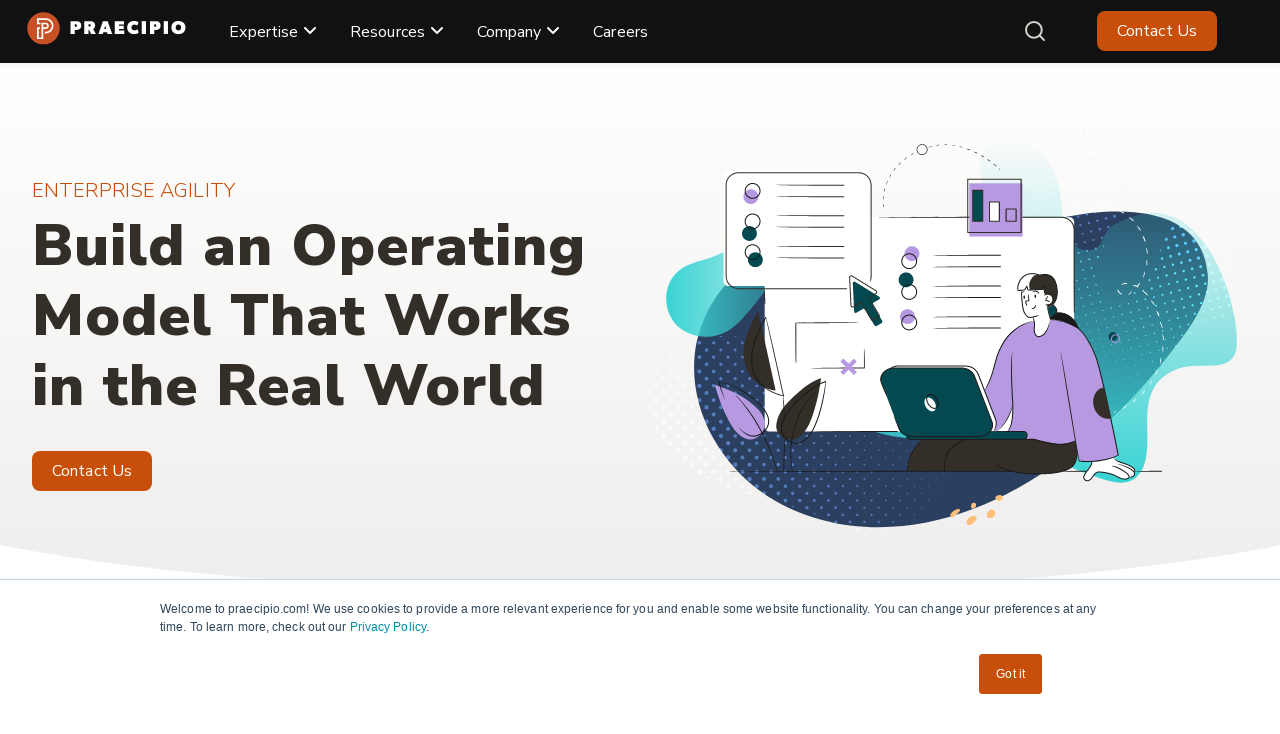

--- FILE ---
content_type: text/html; charset=UTF-8
request_url: https://www.praecipio.com/solutions/agility/enterprise-agility
body_size: 40121
content:
<!doctype html><html lang="en"><head>
    <meta charset="utf-8">
    <link rel="preconnect" href="https://cdn2.hubspot.net">
    <link rel="preconnect" href="https://static.hsappstatic.net">
    <link rel="preconnect" href="https://fonts.googleapis.com">    
    <meta http-equiv="Content-Security-Policy" content="upgrade-insecure-requests">   
    
    
    <title>Enterprise Agility | Praecipio</title>
    <link rel="shortcut icon" href="https://www.praecipio.com/hubfs/Praecipio_Logomark_48x48-1.png">
    <meta name="description" content="Drive real results with enterprise agility rooted in human-centered design. Align strategy, streamline operations, and empower teams to collaborate and deliver with clarity and speed.">
    
    
    
    
    
<meta name="viewport" content="width=device-width, initial-scale=1">

    
    <meta property="og:description" content="Drive real results with enterprise agility rooted in human-centered design. Align strategy, streamline operations, and empower teams to collaborate and deliver with clarity and speed.">
    <meta property="og:title" content="Enterprise Agility | Praecipio">
    <meta name="twitter:description" content="Drive real results with enterprise agility rooted in human-centered design. Align strategy, streamline operations, and empower teams to collaborate and deliver with clarity and speed.">
    <meta name="twitter:title" content="Enterprise Agility | Praecipio">

    

    
    <style>
a.cta_button{-moz-box-sizing:content-box !important;-webkit-box-sizing:content-box !important;box-sizing:content-box !important;vertical-align:middle}.hs-breadcrumb-menu{list-style-type:none;margin:0px 0px 0px 0px;padding:0px 0px 0px 0px}.hs-breadcrumb-menu-item{float:left;padding:10px 0px 10px 10px}.hs-breadcrumb-menu-divider:before{content:'›';padding-left:10px}.hs-featured-image-link{border:0}.hs-featured-image{float:right;margin:0 0 20px 20px;max-width:50%}@media (max-width: 568px){.hs-featured-image{float:none;margin:0;width:100%;max-width:100%}}.hs-screen-reader-text{clip:rect(1px, 1px, 1px, 1px);height:1px;overflow:hidden;position:absolute !important;width:1px}
</style>

<link class="hs-async-css" rel="preload" href="https://www.praecipio.com/hubfs/hub_generated/template_assets/1/81763657071/1768429968366/template_library.min.css" as="style" onload="this.onload=null;this.rel='stylesheet'">
<noscript><link rel="stylesheet" href="https://www.praecipio.com/hubfs/hub_generated/template_assets/1/81763657071/1768429968366/template_library.min.css"></noscript>
<link rel="stylesheet" href="https://www.praecipio.com/hubfs/hub_generated/template_assets/1/190385033295/1768429964199/template_main.min.css">
<link rel="stylesheet" href="https://www.praecipio.com/hubfs/hub_generated/template_assets/1/190431271954/1768429963539/template_theme-overrides.min.css">
<link rel="stylesheet" href="https://www.praecipio.com/hubfs/hub_generated/template_assets/1/190385151893/1768429967999/template_child.min.css">

<style>
#hs_cos_wrapper_header-top-module-2 .ac-logo { text-align:left; }

@media (max-width:767px) {
  #hs_cos_wrapper_header-top-module-2 .ac-logo { text-align:left; }
}

</style>

<link class="hs-async-css" rel="preload" href="https://www.praecipio.com/hubfs/hub_generated/module_assets/1/190387624230/1747849907071/module_header-toggler.min.css" as="style" onload="this.onload=null;this.rel='stylesheet'">
<noscript><link rel="stylesheet" href="https://www.praecipio.com/hubfs/hub_generated/module_assets/1/190387624230/1747849907071/module_header-toggler.min.css"></noscript>

<style>
#hs_cos_wrapper_widget_1747846078882 .ac-toggler--icon svg { fill:rgba(0,0,0,100%); }

#hs_cos_wrapper_widget_1747846078882 .ac-menu-toggler {}

</style>

<link rel="stylesheet" href="https://www.praecipio.com/hubfs/hub_generated/template_assets/1/188529983906/1747946899227/template_child.min.css">
<link rel="stylesheet" href="https://www.praecipio.com/hubfs/hub_generated/template_assets/1/81763657071/1768429968366/template_library.min.css">
<link rel="stylesheet" href="https://www.praecipio.com/hubfs/hub_generated/module_assets/1/190416164648/1768459042629/module_mega-menu-rebuild.min.css">
<link class="hs-async-css" rel="preload" href="https://www.praecipio.com/hubfs/hub_generated/module_assets/1/81763292282/1744066222723/module_header-controls.min.css" as="style" onload="this.onload=null;this.rel='stylesheet'">
<noscript><link rel="stylesheet" href="https://www.praecipio.com/hubfs/hub_generated/module_assets/1/81763292282/1744066222723/module_header-controls.min.css"></noscript>

<style>
#hs_cos_wrapper_header-top-module-6 .lang_list_class li a { color:#53535B; }

#hs_cos_wrapper_header-top-module-6 .lang_list_class li a:hover { color:#111; }

#hs_cos_wrapper_header-top-module-6 .ac-lang-switcher .lang_list_class { background-color:rgba(255,255,255,100%); }

#hs_cos_wrapper_header-top-module-6 .ac-lang-switcher .lang_list_class li a { color:rgba(83,83,91,100%); }

#hs_cos_wrapper_header-top-module-6 .ac-lang-switcher .lang_list_class li a:hover {
  background-color:rgba(43,78,255,100%);
  color:rgba(255,255,255,100%);
}

#hs_cos_wrapper_header-top-module-6 .ac-header--search.ac-search .open form .hs-search-field__input { background-color:rgba(243,244,248,100%); }

</style>

<link class="hs-async-css" rel="preload" href="https://www.praecipio.com/hubfs/hub_generated/module_assets/1/81763912113/1744066222734/module_banner-layouts.min.css" as="style" onload="this.onload=null;this.rel='stylesheet'">
<noscript><link rel="stylesheet" href="https://www.praecipio.com/hubfs/hub_generated/module_assets/1/81763912113/1744066222734/module_banner-layouts.min.css"></noscript>
	
<style>
  #hs_cos_wrapper_dnd_area-module-2 .ac-banner--bg-color { background-color:rgba(255,255,255,100%); }

#hs_cos_wrapper_dnd_area-module-2 .ac-banner__container,
#hs_cos_wrapper_dnd_area-module-2 .ac-banner--slider-content { padding:40px 0px 40px 0px; }

#hs_cos_wrapper_dnd_area-module-2 .ac-banner--slider,
#hs_cos_wrapper_dnd_area-module-2 .ac-banner { margin:0px 0 0px 0; }

#hs_cos_wrapper_dnd_area-module-2 .ac-banner .ac-banner__content-container,
#hs_cos_wrapper_dnd_area-module-2 .ac-banner .ac-banner--slider-text { max-width:600px; }

#hs_cos_wrapper_dnd_area-module-2 .ac-banner--bg-img-overlay { background:rgba(43,63,96,80%); }

#hs_cos_wrapper_dnd_area-module-2 .ac-banner .ac-title-content__subtitle {
  font-size:32px;
  line-height:1.2;
  font-weight:bold;
  font-family:Nunito Sans;
  font-family:'Nunito Sans',sans-serif;
  font-style:normal;
  font-weight:300;
  text-decoration:none;
  color:#C84F09;
  font-size:20px;
  line-height:40px;
}

#hs_cos_wrapper_dnd_area-module-2 .ac-banner--slider .tns-controls .nav-btn svg { fill:rgba(0,255,3,100%); }

@media (max-width:991px) {
  #hs_cos_wrapper_dnd_area-module-2 .ac-content--align-left-mb { text-align:left; }

  #hs_cos_wrapper_dnd_area-module-2 .ac-content--align-center-mb { text-align:center; }

  #hs_cos_wrapper_dnd_area-module-2 .ac-content--align-right-mb { text-align:right; }

  #hs_cos_wrapper_dnd_area-module-2 .ac-banner .ac-content--align-left-mb .ac-banner__content-container,
  #hs_cos_wrapper_dnd_area-module-2 .ac-banner .ac-banner--slider-text.ac-content--align-left-mb { margin-right:auto; }

  #hs_cos_wrapper_dnd_area-module-2 .ac-banner .ac-content--align-center-mb .ac-banner__content-container,
  #hs_cos_wrapper_dnd_area-module-2 .ac-banner .ac-banner--slider-text.ac-content--align-center-mb { margin:0 auto; }

  #hs_cos_wrapper_dnd_area-module-2 .ac-banner .ac-content--align-right-mb .ac-banner__content-container,
  #hs_cos_wrapper_dnd_area-module-2 .ac-banner .ac-banner--slider-text.ac-content--align-right-mb { margin-left:auto; }

  #hs_cos_wrapper_dnd_area-module-2 .ac-banner__image { margin-top:40px; }
}

@media (min-width:992px) {
  #hs_cos_wrapper_dnd_area-module-2 .ac-banner__container,
  #hs_cos_wrapper_dnd_area-module-2 .ac-banner--slider-content { padding:60px 0px 80px 0px; }

  #hs_cos_wrapper_dnd_area-module-2 .ac-banner,
  #hs_cos_wrapper_dnd_area-module-2 .ac-banner--slider { margin:0px 0 0px 0; }

  #hs_cos_wrapper_dnd_area-module-2 .ac-content--align-left { text-align:left; }

  #hs_cos_wrapper_dnd_area-module-2 .ac-content--align-center { text-align:center; }

  #hs_cos_wrapper_dnd_area-module-2 .ac-content--align-right { text-align:right; }

  #hs_cos_wrapper_dnd_area-module-2 .ac-banner--slider-text.ac-content--align-left,
  #hs_cos_wrapper_dnd_area-module-2 .ac-banner .ac-content--align-left .ac-banner__content-container { margin-right:auto; }

  #hs_cos_wrapper_dnd_area-module-2 .ac-banner--slider-text.ac-content--align-center,
  #hs_cos_wrapper_dnd_area-module-2 .ac-banner .ac-content--align-center .ac-banner__content-container { margin:0 auto; }

  #hs_cos_wrapper_dnd_area-module-2 .ac-banner--slider-text.ac-content--align-right,
  #hs_cos_wrapper_dnd_area-module-2 .ac-banner .ac-content--align-right .ac-banner__content-container { margin-left:auto; }
}

#hs_cos_wrapper_dnd_area-module-2 .ac-banner--slider .nav-btn.prev-slide { content:url(https://f.hubspotusercontent10.net/hubfs/19956213/previous.svg); }

#hs_cos_wrapper_dnd_area-module-2 .ac-banner--slider .nav-btn.next-slide { content:url(https://f.hubspotusercontent10.net/hubfs/19956213/next.svg); }

#hs_cos_wrapper_dnd_area-module-2 .ac-banner__breadcrumb-list,
#hs_cos_wrapper_dnd_area-module-2 .ac-banner__breadcrumb-list a,
#hs_cos_wrapper_dnd_area-module-2 .ac-banner__breadcrumb-list a:hover,
#hs_cos_wrapper_dnd_area-module-2 .ac-banner__breadcrumb-list a:focus { color:#C84F09; }

#hs_cos_wrapper_dnd_area-module-2 .ac-banner__breadcrumb-list::before,
#hs_cos_wrapper_dnd_area-module-2 .ac-banner__breadcrumb-list::after { background:#C84F09; }

</style>

<link class="hs-async-css" rel="preload" href="https://www.praecipio.com/hubfs/hub_generated/module_assets/1/81763247256/1744066222723/module_title-content.min.css" as="style" onload="this.onload=null;this.rel='stylesheet'">
<noscript><link rel="stylesheet" href="https://www.praecipio.com/hubfs/hub_generated/module_assets/1/81763247256/1744066222723/module_title-content.min.css"></noscript>

<style>
#hs_cos_wrapper_module_17462028535807 .ac-title-content__subtitle {
  margin:0 0 15px 0;
  font-family:Nunito Sans;
  font-family:'Nunito Sans',sans-serif;
  font-style:normal;
  font-weight:300;
  text-decoration:none;
  color:#C84F09;
  font-size:20px;
  line-height:40px;
}

#hs_cos_wrapper_module_17462028535807 .ac-content h1,
#hs_cos_wrapper_module_17462028535807 .ac-content h2,
#hs_cos_wrapper_module_17462028535807 .ac-content h3,
#hs_cos_wrapper_module_17462028535807 .ac-content h4,
#hs_cos_wrapper_module_17462028535807 .ac-content h5,
#hs_cos_wrapper_module_17462028535807 .ac-content h6 { margin:0 0 15px 0; }

#hs_cos_wrapper_module_17462028535807 .ac-content p { margin:0 0 15px 0; }

@media (min-width:992px) {
  #hs_cos_wrapper_module_17462028535807 .ac-title-content__subtitle { margin:0 0 0px 0; }

  #hs_cos_wrapper_module_17462028535807 .ac-content h1,
  #hs_cos_wrapper_module_17462028535807 .ac-content h2,
  #hs_cos_wrapper_module_17462028535807 .ac-content h3,
  #hs_cos_wrapper_module_17462028535807 .ac-content h4,
  #hs_cos_wrapper_module_17462028535807 .ac-content h5,
  #hs_cos_wrapper_module_17462028535807 .ac-content h6 { margin:0 0 25px 0; }

  #hs_cos_wrapper_module_17462028535807 .ac-content p { margin:0 0 25px 0; }
}

</style>


<style>
  #hs_cos_wrapper_widget_1746206139318 .ac-image--align-left-mb { text-align:left; }

#hs_cos_wrapper_widget_1746206139318 .ac-image--align-center-mb { text-align:center; }

#hs_cos_wrapper_widget_1746206139318 .ac-image--align-right-mb { text-align:right; }

@media (min-width:992px) {
  #hs_cos_wrapper_widget_1746206139318 .ac-image--align-left { text-align:left; }

  #hs_cos_wrapper_widget_1746206139318 .ac-image--align-center { text-align:center; }

  #hs_cos_wrapper_widget_1746206139318 .ac-image--align-right { text-align:right; }
}

</style>


<style>
#hs_cos_wrapper_widget_1746206160676 .ac-spacer {
  height:50px;
  background-color:rgba(255,255,255,0%);
}

@media only screen and (min-width:768px) {
  #hs_cos_wrapper_widget_1746206160676 .ac-spacer { height:50px; }
}

@media only screen and (min-width:992px) {
  #hs_cos_wrapper_widget_1746206160676 .ac-spacer { height:50px; }
}

</style>


<style>
#hs_cos_wrapper_dnd_area-module-4 .ac-title-content__subtitle {
  margin:0 0 15px 0;
  font-family:Nunito Sans;
  font-family:'Nunito Sans',sans-serif;
  font-style:normal;
  font-weight:300;
  text-decoration:none;
  color:#C84F09;
  font-size:20px;
  line-height:40px;
}

#hs_cos_wrapper_dnd_area-module-4 .ac-content h1,
#hs_cos_wrapper_dnd_area-module-4 .ac-content h2,
#hs_cos_wrapper_dnd_area-module-4 .ac-content h3,
#hs_cos_wrapper_dnd_area-module-4 .ac-content h4,
#hs_cos_wrapper_dnd_area-module-4 .ac-content h5,
#hs_cos_wrapper_dnd_area-module-4 .ac-content h6 { margin:0 0 15px 0; }

#hs_cos_wrapper_dnd_area-module-4 .ac-content p { margin:0 0 15px 0; }

@media (min-width:992px) {
  #hs_cos_wrapper_dnd_area-module-4 .ac-title-content__subtitle { margin:0 0 0px 0; }

  #hs_cos_wrapper_dnd_area-module-4 .ac-content h1,
  #hs_cos_wrapper_dnd_area-module-4 .ac-content h2,
  #hs_cos_wrapper_dnd_area-module-4 .ac-content h3,
  #hs_cos_wrapper_dnd_area-module-4 .ac-content h4,
  #hs_cos_wrapper_dnd_area-module-4 .ac-content h5,
  #hs_cos_wrapper_dnd_area-module-4 .ac-content h6 { margin:0 0 25px 0; }

  #hs_cos_wrapper_dnd_area-module-4 .ac-content p { margin:0 0 25px 0; }
}

</style>

<link class="hs-async-css" rel="preload" href="https://www.praecipio.com/hubfs/hub_generated/module_assets/1/81764166296/1744066222731/module_icon-box.min.css" as="style" onload="this.onload=null;this.rel='stylesheet'">
<noscript><link rel="stylesheet" href="https://www.praecipio.com/hubfs/hub_generated/module_assets/1/81764166296/1744066222731/module_icon-box.min.css"></noscript>

<style>
  #hs_cos_wrapper_module_16712288836333 .ac-icon-box__img svg {
  fill:#111;
  vertical-align:middle;
  fill:rgba(200,79,9,100%);
}

#hs_cos_wrapper_module_16712288836333 .ac-icon-box__col {
  padding-top:15px;
  padding-right:8px;
  padding-bottom:15px;
  padding-left:8px;
  margin-bottom:30px;
}

#hs_cos_wrapper_module_16712288836333 .ac-icon-box__col { background:rgba(255,255,255,100%); }

@media only screen and (min-width:768px) {
  #hs_cos_wrapper_module_16712288836333 .ac-icon-box__col {
    padding:15px;
    margin-top:0px;
    margin-bottom:40px;
  }
}

</style>


<style>
  #hs_cos_wrapper_module_16705323320217 .ac-image--align-left-mb { text-align:left; }

#hs_cos_wrapper_module_16705323320217 .ac-image--align-center-mb { text-align:center; }

#hs_cos_wrapper_module_16705323320217 .ac-image--align-right-mb { text-align:right; }

@media (min-width:992px) {
  #hs_cos_wrapper_module_16705323320217 .ac-image--align-left { text-align:left; }

  #hs_cos_wrapper_module_16705323320217 .ac-image--align-center { text-align:center; }

  #hs_cos_wrapper_module_16705323320217 .ac-image--align-right { text-align:right; }
}

</style>


<style>
#hs_cos_wrapper_module_16705323320219 .ac-content h1,
#hs_cos_wrapper_module_16705323320219 .ac-content h2,
#hs_cos_wrapper_module_16705323320219 .ac-content h3,
#hs_cos_wrapper_module_16705323320219 .ac-content h4,
#hs_cos_wrapper_module_16705323320219 .ac-content h5,
#hs_cos_wrapper_module_16705323320219 .ac-content h6 { margin:0 0 15px 0; }

#hs_cos_wrapper_module_16705323320219 .ac-content p { margin:0 0 15px 0; }

@media (min-width:992px) {
  #hs_cos_wrapper_module_16705323320219 .ac-title-content__subtitle { margin:0 0 0px 0; }

  #hs_cos_wrapper_module_16705323320219 .ac-content h1,
  #hs_cos_wrapper_module_16705323320219 .ac-content h2,
  #hs_cos_wrapper_module_16705323320219 .ac-content h3,
  #hs_cos_wrapper_module_16705323320219 .ac-content h4,
  #hs_cos_wrapper_module_16705323320219 .ac-content h5,
  #hs_cos_wrapper_module_16705323320219 .ac-content h6 { margin:0 0 25px 0; }

  #hs_cos_wrapper_module_16705323320219 .ac-content p { margin:0 0 25px 0; }
}

</style>


<style>
#hs_cos_wrapper_module_16705334524825 .ac-title-content__subtitle {
  margin:0 0 15px 0;
  font-family:Nunito Sans;
  font-family:'Nunito Sans',sans-serif;
  font-style:normal;
  font-weight:300;
  text-decoration:none;
  color:#C84F09;
  font-size:20px;
  line-height:40px;
}

#hs_cos_wrapper_module_16705334524825 .ac-content h1,
#hs_cos_wrapper_module_16705334524825 .ac-content h2,
#hs_cos_wrapper_module_16705334524825 .ac-content h3,
#hs_cos_wrapper_module_16705334524825 .ac-content h4,
#hs_cos_wrapper_module_16705334524825 .ac-content h5,
#hs_cos_wrapper_module_16705334524825 .ac-content h6 { margin:0 0 15px 0; }

#hs_cos_wrapper_module_16705334524825 .ac-content p { margin:0 0 15px 0; }

@media (min-width:992px) {
  #hs_cos_wrapper_module_16705334524825 .ac-title-content__subtitle { margin:0 0 0px 0; }

  #hs_cos_wrapper_module_16705334524825 .ac-content h1,
  #hs_cos_wrapper_module_16705334524825 .ac-content h2,
  #hs_cos_wrapper_module_16705334524825 .ac-content h3,
  #hs_cos_wrapper_module_16705334524825 .ac-content h4,
  #hs_cos_wrapper_module_16705334524825 .ac-content h5,
  #hs_cos_wrapper_module_16705334524825 .ac-content h6 { margin:0 0 25px 0; }

  #hs_cos_wrapper_module_16705334524825 .ac-content p { margin:0 0 25px 0; }
}

</style>


<style>
#hs_cos_wrapper_module_1746467269266 .ac-title-content__subtitle {
  margin:0 0 15px 0;
  font-family:Nunito Sans;
  font-family:'Nunito Sans',sans-serif;
  font-style:normal;
  font-weight:300;
  text-decoration:none;
  color:#C84F09;
  font-size:20px;
  line-height:40px;
}

#hs_cos_wrapper_module_1746467269266 .ac-content h1,
#hs_cos_wrapper_module_1746467269266 .ac-content h2,
#hs_cos_wrapper_module_1746467269266 .ac-content h3,
#hs_cos_wrapper_module_1746467269266 .ac-content h4,
#hs_cos_wrapper_module_1746467269266 .ac-content h5,
#hs_cos_wrapper_module_1746467269266 .ac-content h6 { margin:0 0 15px 0; }

#hs_cos_wrapper_module_1746467269266 .ac-content p { margin:0 0 15px 0; }

#hs_cos_wrapper_module_1746467269266 .ac-content h1,
#hs_cos_wrapper_module_1746467269266 .ac-content h2,
#hs_cos_wrapper_module_1746467269266 .ac-content h3,
#hs_cos_wrapper_module_1746467269266 .ac-content h4,
#hs_cos_wrapper_module_1746467269266 .ac-content h5,
#hs_cos_wrapper_module_1746467269266 .ac-content h6 { color:#FFFFFF; }

#hs_cos_wrapper_module_1746467269266 .ac-content,
#hs_cos_wrapper_module_1746467269266 .ac-content p,
#hs_cos_wrapper_module_1746467269266 .ac-content li { color:#FAFAFA; }

@media (min-width:992px) {
  #hs_cos_wrapper_module_1746467269266 .ac-title-content__subtitle { margin:0 0 0px 0; }

  #hs_cos_wrapper_module_1746467269266 .ac-content h1,
  #hs_cos_wrapper_module_1746467269266 .ac-content h2,
  #hs_cos_wrapper_module_1746467269266 .ac-content h3,
  #hs_cos_wrapper_module_1746467269266 .ac-content h4,
  #hs_cos_wrapper_module_1746467269266 .ac-content h5,
  #hs_cos_wrapper_module_1746467269266 .ac-content h6 { margin:0 0 25px 0; }

  #hs_cos_wrapper_module_1746467269266 .ac-content p { margin:0 0 25px 0; }
}

</style>


<style>
  .timeline-with-scrolling-animation-timeline-main .timeline-with-scrolling-animation-container { background-color: #ffffff!important; position:relative; z-index:1;}
  .row-fluid .timeline-with-scrolling-animation-timeline-main { padding: 170px 0px 100px; background:transparent; position:relative; background-color:#FFFFFF;}
  .row-fluid .timeline-with-scrolling-animation-timeline-main .timeline-with-scrolling-animation-top-shape {width: 100%;max-width: 100%;position: absolute;top: -8px;transform: scaleY(-1); z-index:3;}
  .row-fluid .timeline-with-scrolling-animation-timeline-main .timeline-with-scrolling-animation-top-shape svg {width:100%; max-width:100%; height:100%; }
  .row-fluid .timeline-with-scrolling-animation-timeline-main .timeline-with-scrolling-animation-heading-main {max-width:900px; margin:0 auto; display:block;color:#000; font-weight: 400;font-size: 22px;line-height: 26px;color: #000000; padding-bottom:20px; text-align:center;}
  .row-fluid .timeline-with-scrolling-animation-timeline-main .timeline-with-scrolling-animation-heading-main .content {font-style: normal;font-weight: 400;font-size: 26px;line-height: 36px;text-align: center;color: #000000;}
  .row-fluid .timeline-with-scrolling-animation-timeline-main .title { max-width: 100%; margin-left: auto; margin-right: auto; } 
  .row-fluid .timeline-with-scrolling-animation-timeline-main .timeline-with-scrolling-animation-heading-main h2.title {   } 
  .row-fluid .timeline-with-scrolling-animation-timeline-main .content { text-align:center;font-size:18px; } 
  .row-fluid .timeline-with-scrolling-animation-timeline-main .timeline-with-scrolling-animation-timeline-outer {padding:0 50px 50px; margin:20px;}
  .row-fluid .timeline-with-scrolling-animation-timeline-main .timeline-with-scrolling-animation-timeline-outer .timeline-section { width: 100%; display: table; padding: 50px 0px; z-index: 3; transition: all 400ms ease;}
  .row-fluid .timeline-with-scrolling-animation-timeline-main .timeline-with-scrolling-animation-timeline-outer .timeline-section .button {margin-top:15px;}
  .row-fluid .timeline-with-scrolling-animation-timeline-main .timeline-with-scrolling-animation-timeline-outer .timeline-section h3 { position: relative; z-index: 1; display: inline-block; text-transform:uppercase;font-weight: 500;font-size:16px;line-height: 42px;text-transform: uppercase;color: #393C3E;}
  .row-fluid .timeline-with-scrolling-animation-timeline-main .timeline-with-scrolling-animation-timeline-outer .timeline-section .timeline-text { font-style: normal;font-weight: 400;font-size: 24px;line-height: 36px;color: #393C3E;}
  .row-fluid .timeline-with-scrolling-animation-timeline-main .timeline-with-scrolling-animation-timeline-outer .timeline-section:nth-child(even) .timeline-inner { float: right; padding-left: 86px; transform: translate(30px,0px); opacity: 0;  transition: all 400ms ease; }
  .row-fluid .timeline-with-scrolling-animation-timeline-main .timeline-with-scrolling-animation-timeline-outer .timeline-section .timeline-inner { width: 50%; position: relative; z-index: 2; transition: all 400ms ease; display:inline-table; }
  .row-fluid .timeline-with-scrolling-animation-timeline-main .timeline-with-scrolling-animation-timeline-outer .timeline-section .right {width:50%;float:right;opacity:0; visibility:hidden; transition:all 400ms ease;}
  .row-fluid .timeline-with-scrolling-animation-timeline-main .timeline-with-scrolling-animation-timeline-outer .timeline-section:last-child {padding-bottom:0px;}
  .row-fluid .timeline-with-scrolling-animation-timeline-main .timeline-with-scrolling-animation-timeline-outer .timeline-section.visible .right {position:relative; z-index:4; opacity:1; visibility:visible;}
  .row-fluid .timeline-with-scrolling-animation-timeline-main .timeline-with-scrolling-animation-timeline-outer .timeline-section img {max-width:100%; padding:0 50px;}
  .row-fluid .timeline-with-scrolling-animation-timeline-main .timeline-with-scrolling-animation-timeline-outer .timeline-section:nth-child(odd) .timeline-inner { padding-right: 86px; text-align: right; transform: translate(-30px,0px); opacity: 0;  transition: all 400ms ease;; }
  .row-fluid .timeline-with-scrolling-animation-timeline-main .timeline-with-scrolling-animation-timeline-outer .timeline-section.visible .timeline-inner { opacity: 1; transform: translate(0);}
  .row-fluid .timeline-with-scrolling-animation-timeline-main .timeline-with-scrolling-animation-timeline-outer .timeline-section:nth-last-child(2) { padding-bottom:0;}
  .row-fluid .timeline-with-scrolling-animation-timeline-main .btn { float: right; width: 50%; padding-left: 88px; }
  .row-fluid .timeline-with-scrolling-animation-timeline-main .timeline-with-scrolling-animation-timeline-outer { margin-top: 0px; position: relative; overflow: hidden; }
  .row-fluid .timeline-with-scrolling-animation-timeline-main .timeline-with-scrolling-animation-heading-main { margin-bottom: 95px;padding-top:50px;}
  .row-fluid .timeline-with-scrolling-animation-timeline-main .timeline-with-scrolling-animation-timeline-outer .timeline-section ul li { font-weight: 500; }
  .row-fluid .timeline-with-scrolling-animation-timeline-main .timeline-with-scrolling-animation-timeline-outer .timeline-section .timeline-inner:before { content: ''; position: absolute; top: 0; width: 68px;  transition: all 400ms ease; height: 68px; border: 8px solid #FAFAFA; box-shadow: 0px 24px 32px rgba(15, 54, 128, 0.14), 0px 16px 24px rgba(15, 54, 128, 0.1), 0px 2px 6px rgba(15, 54, 128, 0.08), 0px 0px 1px rgba(0, 0, 0, 0.04); border-radius: 100%; background: #FFBE7A; }
  .row-fluid .timeline-with-scrolling-animation-timeline-main .timeline-with-scrolling-animation-timeline-outer .timeline-section:nth-child(odd) .timeline-inner:before { right: -34px; }
  .row-fluid .timeline-with-scrolling-animation-timeline-main .timeline-with-scrolling-animation-timeline-outer .timeline-section:nth-child(even) .timeline-inner:before { left: -34px; }
  .row-fluid .timeline-with-scrolling-animation-timeline-main .timeline-with-scrolling-animation-timeline-outer .timeline-section h3 span { position: relative; z-index: 1; display: inline-block; }
  .row-fluid .timeline-with-scrolling-animation-timeline-main .timeline-with-scrolling-animation-timeline-outer .timeline-section h3.go span:before { width: 100%; }
  .row-fluid .timeline-with-scrolling-animation-timeline-main .timeline-with-scrolling-animation-timeline-outer .timeline-section h3 span:before { position: absolute; content: ''; background: #A4F7FF; height: 10px; width: 0; width: 100%; bottom: 4px; z-index: -1; left: 0; right: 0; -webkit-transition: all 1.5s ease; -moz-transition: all 1.5s ease; -o-transition: all 1.5s ease; -ms-transition: all 1.5s ease; transition: all 1.5s ease; }
  .row-fluid .timeline-with-scrolling-animation-timeline-main .timeline-with-scrolling-animation-timeline-outer .mid-line { position: absolute; height: 0; top: 65px; left: 50%; transform: translateX(-50%);  bottom: 15px; z-index: -1; overflow: hidden; width: 6px; }
  .row-fluid .timeline-with-scrolling-animation-timeline-main .timeline-with-scrolling-animation-timeline-outer .mid-line:before { content: ''; position: absolute; top: 0; left: 0; width: 100%; height: 100%; border-left: 5px solid #C84F09; transform: translateX(-50%); }
  .row-fluid .timeline-with-scrolling-animation-timeline-main .timeline-with-scrolling-animation-timeline-outer .timeline-section:first-child .timeline-inner:after { content: ''; position: absolute; bottom: 100%; background-color: #ffffff!important; width: 100vw; height: 100%; left: -16vw; z-index: 1; }
  .row-fluid .timeline-with-scrolling-animation-timeline-main .timeline-with-scrolling-animation-timeline-outer .timeline-section:nth-last-child(2) .timeline-inner:after { content: ''; position: absolute; top: 0; background-color: #ffffff!important; width: 100vw; height: 100vw; left: -16vw; z-index: -1; }
  .row-fluid .timeline-with-scrolling-animation-timeline-main .timeline-with-scrolling-animation-timeline-outer .timeline-section .timeline-button a.button {font-weight: 500;font-size: 20px;min-width: 193px;display: inline-block;text-align: center;padding: 15px 10px;position: relative;}
  @media(min-width:1410px){
    .row-fluid .timeline-with-scrolling-animation-timeline-main .timeline-with-scrolling-animation-container { width: 1350px; margin:0 auto;}
  }
  @media (max-width:1229px){
    .row-fluid .timeline-with-scrolling-animation-timeline-main .timeline-with-scrolling-animation-timeline-outer .timeline-section:nth-child(odd) .timeline-inner { padding-right: 50px; }
    .row-fluid .timeline-with-scrolling-animation-timeline-main .timeline-with-scrolling-animation-timeline-outer .timeline-section:nth-child(even) .timeline-inner { padding-left: 50px; }
    .row-fluid .timeline-with-scrolling-animation-timeline-main .timeline-with-scrolling-animation-timeline-outer .timeline-section h3 { font-size: 28px; }
    .row-fluid .timeline-with-scrolling-animation-timeline-main .timeline-with-scrolling-animation-timeline-outer .timeline-section .timeline-text { font-size: 18px; }
  }
  @media (max-width:991px){
    .row-fluid .timeline-with-scrolling-animation-timeline-main .timeline-with-scrolling-animation-timeline-outer { padding:0 15px 25px; margin:5px;}
    .row-fluid .timeline-with-scrolling-animation-timeline-main .timeline-with-scrolling-animation-heading-main { margin-bottom: 40px;padding-top:45px;}
    .row-fluid .timeline-with-scrolling-animation-timeline-main .timeline-with-scrolling-animation-timeline-outer .timeline-section .right {width:50%;visibility:visible; opacity:1;}
    .row-fluid .timeline-with-scrolling-animation-timeline-main .timeline-with-scrolling-animation-timeline-outer .timeline-section img { padding:50px;}
    .row-fluid .timeline-with-scrolling-animation-timeline-main .timeline-with-scrolling-animation-timeline-outer .timeline-section:nth-last-child(2) .timeline-inner:after {left:-9vw; width:80vw;}
  }
  @media (max-width:767px) {
    .row-fluid .timeline-with-scrolling-animation-timeline-main .timeline-with-scrolling-animation-timeline-outer .timeline-section .timeline-inner { width: 100%; }
    .row-fluid .timeline-with-scrolling-animation-timeline-main .timeline-with-scrolling-animation-timeline-outer .timeline-section:nth-child(odd) .timeline-inner { padding-right: 0px; text-align: left; transform: none; /*opacity: 1;*/ }
    .row-fluid .timeline-with-scrolling-animation-timeline-main .timeline-with-scrolling-animation-timeline-outer .timeline-section:nth-child(even) .timeline-inner { padding-left: 0; transform: none; /*opacity: 1;*/ }
    /*.row-fluid .timeline-with-scrolling-animation-timeline-main .timeline-with-scrolling-animation-timeline-outer .timeline-section .timeline-inner:before { content: none; }*/
    .row-fluid .timeline-with-scrolling-animation-timeline-main .btn { padding-left: 0; width: 100%; text-align: center; }
    .row-fluid .timeline-with-scrolling-animation-timeline-main .timeline-with-scrolling-animation-timeline-outer .mid-line { left: 10%;}
    .row-fluid .timeline-with-scrolling-animation-timeline-main .timeline-with-scrolling-animation-timeline-outer .timeline-section {padding-left:10%;}
    .row-fluid .timeline-with-scrolling-animation-timeline-main .timeline-with-scrolling-animation-timeline-outer .timeline-section:nth-child(odd) .timeline-inner:before {left:-50px; right:auto;}
    .row-fluid .timeline-with-scrolling-animation-timeline-main .timeline-with-scrolling-animation-timeline-outer .timeline-section:nth-child(even) .timeline-inner:before { left:-50px; right: auto;}
    .row-fluid .timeline-with-scrolling-animation-timeline-main .timeline-with-scrolling-animation-timeline-outer .timeline-section .right {width:100%;;float:right;opacity:0; visibility:hidden; transition:all 400ms ease;}
    .row-fluid .timeline-with-scrolling-animation-timeline-main .timeline-with-scrolling-animation-timeline-outer .timeline-section.visible .timeline-inner { opacity: 1; transform: translate(0); padding-left:40px;}
    .row-fluid .timeline-with-scrolling-animation-timeline-main .timeline-with-scrolling-animation-timeline-outer .timeline-section.visible .right {position:relative; z-index:4; opacity:1; visibility:visible;}
    .row-fluid .timeline-with-scrolling-animation-timeline-main .timeline-with-scrolling-animation-heading-main { padding:45px 15px 0;}
    .row-fluid .timeline-with-scrolling-animation-timeline-main .timeline-with-scrolling-animation-timeline-outer .timeline-section img { padding:40px;}
    .row-fluid .timeline-with-scrolling-animation-timeline-main .timeline-with-scrolling-animation-timeline-outer .timeline-section:nth-last-child(2) .timeline-inner:after {height:135vw;}
  }
  @media (max-width:480px) {
    .row-fluid .timeline-with-scrolling-animation-timeline-main .timeline-with-scrolling-animation-timeline-outer .timeline-section:nth-child(odd) .timeline-inner:before { left:-43px;}
    .row-fluid .timeline-with-scrolling-animation-timeline-main .timeline-with-scrolling-animation-timeline-outer .timeline-section:nth-child(even) .timeline-inner:before { left:-43px; right: auto;}
    .row-fluid .timeline-with-scrolling-animation-timeline-main .timeline-with-scrolling-animation-timeline-outer .mid-line { left:43px;}
    .row-fluid .timeline-with-scrolling-animation-timeline-main .timeline-with-scrolling-animation-timeline-outer .timeline-section:nth-last-child(2) .timeline-inner:after {height:200vw;}
  }
</style>


<style>
  .timeline-with-scrolling-animation-timeline-main .timeline-with-scrolling-animation-container {border-radius:15px;}
</style>


<style>
  .row-fluid .timeline-with-scrolling-animation-timeline-main .timeline-with-scrolling-animation-timeline-outer .timeline-section:nth-child(odd) .timeline-inner { text-align:left;padding-left:86px; padding-right:0;float:right;}
  .row-fluid .timeline-with-scrolling-animation-timeline-main .timeline-with-scrolling-animation-timeline-outer .timeline-section:nth-child(odd) .timeline-inner:before { left: -34px; }

</style>


<style>
  .row-fluid .timeline-with-scrolling-animation-timeline-main {padding-top:5px;}
</style>


<style>
  .row-fluid .timeline-with-scrolling-animation-timeline-main {padding-bottom:5px;}
</style>


<style>
  .row-fluid .timeline-with-scrolling-animation-timeline-main .timeline-with-scrolling-animation-heading-main {margin-bottom:50px;}
  @media (max-width: 991px) {
    .row-fluid .timeline-with-scrolling-animation-timeline-main .timeline-with-scrolling-animation-heading-main {margin-bottom: 40px;}
  }
</style>


<style>
#hs_cos_wrapper_module_17464605131279 .ac-title-content__subtitle {
  margin:0 0 15px 0;
  font-family:Nunito Sans;
  font-family:'Nunito Sans',sans-serif;
  font-style:normal;
  font-weight:300;
  text-decoration:none;
  color:#FFBE7A;
  font-size:20px;
  line-height:40px;
}

#hs_cos_wrapper_module_17464605131279 .ac-content h1,
#hs_cos_wrapper_module_17464605131279 .ac-content h2,
#hs_cos_wrapper_module_17464605131279 .ac-content h3,
#hs_cos_wrapper_module_17464605131279 .ac-content h4,
#hs_cos_wrapper_module_17464605131279 .ac-content h5,
#hs_cos_wrapper_module_17464605131279 .ac-content h6 { margin:0 0 0px 0; }

#hs_cos_wrapper_module_17464605131279 .ac-content p { margin:0 0 0px 0; }

#hs_cos_wrapper_module_17464605131279 .ac-content h1,
#hs_cos_wrapper_module_17464605131279 .ac-content h2,
#hs_cos_wrapper_module_17464605131279 .ac-content h3,
#hs_cos_wrapper_module_17464605131279 .ac-content h4,
#hs_cos_wrapper_module_17464605131279 .ac-content h5,
#hs_cos_wrapper_module_17464605131279 .ac-content h6 { color:#FFFFFF; }

#hs_cos_wrapper_module_17464605131279 .ac-content,
#hs_cos_wrapper_module_17464605131279 .ac-content p,
#hs_cos_wrapper_module_17464605131279 .ac-content li { color:#FFFFFF; }

@media (min-width:992px) {
  #hs_cos_wrapper_module_17464605131279 .ac-title-content__subtitle { margin:0 0 0px 0; }

  #hs_cos_wrapper_module_17464605131279 .ac-content h1,
  #hs_cos_wrapper_module_17464605131279 .ac-content h2,
  #hs_cos_wrapper_module_17464605131279 .ac-content h3,
  #hs_cos_wrapper_module_17464605131279 .ac-content h4,
  #hs_cos_wrapper_module_17464605131279 .ac-content h5,
  #hs_cos_wrapper_module_17464605131279 .ac-content h6 { margin:0 0 0px 0; }

  #hs_cos_wrapper_module_17464605131279 .ac-content p { margin:0 0 0px 0; }
}

</style>


<style>
#hs_cos_wrapper_module_174646051312710 .ac-spacer {
  height:15px;
  background-color:rgba(255,255,255,0%);
}

@media only screen and (min-width:768px) {
  #hs_cos_wrapper_module_174646051312710 .ac-spacer { height:15px; }
}

@media only screen and (min-width:992px) {
  #hs_cos_wrapper_module_174646051312710 .ac-spacer { height:15px; }
}

</style>

<link class="hs-async-css" rel="preload" href="https://www.praecipio.com/hubfs/hub_generated/module_assets/1/81763656040/1744066222775/module_listing-layouts.min.css" as="style" onload="this.onload=null;this.rel='stylesheet'">
<noscript><link rel="stylesheet" href="https://www.praecipio.com/hubfs/hub_generated/module_assets/1/81763656040/1744066222775/module_listing-layouts.min.css"></noscript>

<style>
  #hs_cos_wrapper_module_17464638080229 .ac-listing__subtitle span,
#hs_cos_wrapper_module_17464638080229 .ac-listing__date { color:#332E27; }

#hs_cos_wrapper_module_17464638080229 .ac-listing__subtitle span {}

#hs_cos_wrapper_module_17464638080229 .ac-listing--items-info { border:1px solid #FFFFFF; }

#hs_cos_wrapper_module_17464638080229 .ac-listing-grid__content,
#hs_cos_wrapper_module_17464638080229 .ac-listing--items-info { background:rgba(255,255,255,100%); }

#hs_cos_wrapper_module_17464638080229 .ac-listing-grid__icon svg { fill:#111; }

#hs_cos_wrapper_module_17464638080229 .ac-listing-grid__content { padding:20px 15px; }

#hs_cos_wrapper_module_17464638080229 .ac-listing-grid__content,
#hs_cos_wrapper_module_17464638080229 .ac-listing--items-info { box-shadow:1px 1px 20px 0px rgba(182,153,225,20%); }

#hs_cos_wrapper_module_17464638080229 .ac-listing--items-info {
  padding-top:40px;
  padding-right:20px;
  padding-bottom:40px;
  padding-left:20px;
  margin-top:0px;
  margin-bottom:0px;
}

#hs_cos_wrapper_module_17464638080229 .ac-listing__tag {
  background:rgba(0,0,0,50%);
  color:rgba(255,255,255,100%);
}

#hs_cos_wrapper_module_17464638080229 .ac-listing__button-wrap .ac-button--outlined {}

#hs_cos_wrapper_module_17464638080229 .ac-listing--tabs-list li a { color:#53535B; }

#hs_cos_wrapper_module_17464638080229 .ac-listing--tabs-filter-link.filter-active {
  color:#332E27;
  border-bottom:2px solid #111;
  font-weight:600;
}

@media (min-width:768px) {
  #hs_cos_wrapper_module_17464638080229 .ac-listing-grid__content { padding:20px 10px; }
}

@media (min-width:992px) {
  #hs_cos_wrapper_module_17464638080229 .ac-listing--items-info {
    padding:40px;
    margin-top:0px;
    margin-bottom:0px;
  }

  #hs_cos_wrapper_module_17464638080229 .ac-grid--center .ac-listing-grid__content { text-align:center; }

  #hs_cos_wrapper_module_17464638080229 .ac-grid--left .ac-listing-grid__content { text-align:left; }

  #hs_cos_wrapper_module_17464638080229 .ac-grid--right .ac-listing-grid__content { text-align:right; }

  #hs_cos_wrapper_module_17464638080229 .ac-grid--left .ac-listing-grid__icon-box { justify-content:flex-start; }

  #hs_cos_wrapper_module_17464638080229 .ac-grid--center .ac-listing-grid__icon-box { justify-content:center; }

  #hs_cos_wrapper_module_17464638080229 .ac-grid--right .ac-listing-grid__icon-box { justify-content:flex-end; }
}

</style>


<style>
#hs_cos_wrapper_module_174646051312712 .ac-title-content__subtitle {
  margin:0 0 15px 0;
  font-family:Nunito Sans;
  font-family:'Nunito Sans',sans-serif;
  font-style:normal;
  font-weight:300;
  text-decoration:none;
  color:#92E5B7;
  font-size:20px;
  line-height:40px;
}

#hs_cos_wrapper_module_174646051312712 .ac-content h1,
#hs_cos_wrapper_module_174646051312712 .ac-content h2,
#hs_cos_wrapper_module_174646051312712 .ac-content h3,
#hs_cos_wrapper_module_174646051312712 .ac-content h4,
#hs_cos_wrapper_module_174646051312712 .ac-content h5,
#hs_cos_wrapper_module_174646051312712 .ac-content h6 { margin:0 0 0px 0; }

#hs_cos_wrapper_module_174646051312712 .ac-content p { margin:0 0 0px 0; }

#hs_cos_wrapper_module_174646051312712 .ac-content h1,
#hs_cos_wrapper_module_174646051312712 .ac-content h2,
#hs_cos_wrapper_module_174646051312712 .ac-content h3,
#hs_cos_wrapper_module_174646051312712 .ac-content h4,
#hs_cos_wrapper_module_174646051312712 .ac-content h5,
#hs_cos_wrapper_module_174646051312712 .ac-content h6 { color:#FFFFFF; }

#hs_cos_wrapper_module_174646051312712 .ac-content,
#hs_cos_wrapper_module_174646051312712 .ac-content p,
#hs_cos_wrapper_module_174646051312712 .ac-content li { color:#FFFFFF; }

@media (min-width:992px) {
  #hs_cos_wrapper_module_174646051312712 .ac-title-content__subtitle { margin:0 0 0px 0; }

  #hs_cos_wrapper_module_174646051312712 .ac-content h1,
  #hs_cos_wrapper_module_174646051312712 .ac-content h2,
  #hs_cos_wrapper_module_174646051312712 .ac-content h3,
  #hs_cos_wrapper_module_174646051312712 .ac-content h4,
  #hs_cos_wrapper_module_174646051312712 .ac-content h5,
  #hs_cos_wrapper_module_174646051312712 .ac-content h6 { margin:0 0 0px 0; }

  #hs_cos_wrapper_module_174646051312712 .ac-content p { margin:0 0 0px 0; }
}

</style>


<style>
#hs_cos_wrapper_module_1746460513128 .ac-spacer {
  height:25px;
  background-color:rgba(17,17,17,0%);
}

@media only screen and (min-width:768px) {
  #hs_cos_wrapper_module_1746460513128 .ac-spacer { height:0px; }
}

@media only screen and (min-width:992px) {
  #hs_cos_wrapper_module_1746460513128 .ac-spacer { height:0px; }
}

</style>


<style>
#hs_cos_wrapper_module_17464643772603 .ac-title-content__subtitle {
  margin:0 0 15px 0;
  font-family:Nunito Sans;
  font-family:'Nunito Sans',sans-serif;
  font-style:normal;
  font-weight:300;
  text-decoration:none;
  color:#C84F09;
  font-size:20px;
  line-height:40px;
}

#hs_cos_wrapper_module_17464643772603 .ac-content h1,
#hs_cos_wrapper_module_17464643772603 .ac-content h2,
#hs_cos_wrapper_module_17464643772603 .ac-content h3,
#hs_cos_wrapper_module_17464643772603 .ac-content h4,
#hs_cos_wrapper_module_17464643772603 .ac-content h5,
#hs_cos_wrapper_module_17464643772603 .ac-content h6 { margin:0 0 15px 0; }

#hs_cos_wrapper_module_17464643772603 .ac-content p { margin:0 0 15px 0; }

@media (min-width:992px) {
  #hs_cos_wrapper_module_17464643772603 .ac-title-content__subtitle { margin:0 0 0px 0; }

  #hs_cos_wrapper_module_17464643772603 .ac-content h1,
  #hs_cos_wrapper_module_17464643772603 .ac-content h2,
  #hs_cos_wrapper_module_17464643772603 .ac-content h3,
  #hs_cos_wrapper_module_17464643772603 .ac-content h4,
  #hs_cos_wrapper_module_17464643772603 .ac-content h5,
  #hs_cos_wrapper_module_17464643772603 .ac-content h6 { margin:0 0 25px 0; }

  #hs_cos_wrapper_module_17464643772603 .ac-content p { margin:0 0 25px 0; }
}

</style>


<style>
  #hs_cos_wrapper_widget_1671464517578 .ac-image--align-left-mb { text-align:left; }

#hs_cos_wrapper_widget_1671464517578 .ac-image--align-center-mb { text-align:center; }

#hs_cos_wrapper_widget_1671464517578 .ac-image--align-right-mb { text-align:right; }

@media (min-width:992px) {
  #hs_cos_wrapper_widget_1671464517578 .ac-image--align-left { text-align:left; }

  #hs_cos_wrapper_widget_1671464517578 .ac-image--align-center { text-align:center; }

  #hs_cos_wrapper_widget_1671464517578 .ac-image--align-right { text-align:right; }
}

</style>

<link class="hs-async-css" rel="preload" href="https://www.praecipio.com/hubfs/hub_generated/module_assets/1/81764152610/1744066222731/module_counter.min.css" as="style" onload="this.onload=null;this.rel='stylesheet'">
<noscript><link rel="stylesheet" href="https://www.praecipio.com/hubfs/hub_generated/module_assets/1/81764152610/1744066222731/module_counter.min.css"></noscript>

<style>
  #hs_cos_wrapper_module_17464645804237 .ac-counter__col {
  padding:15px;
  margin-bottom:0px;
}

#hs_cos_wrapper_module_17464645804237 .ac-counter__count-value .counting,
#hs_cos_wrapper_module_17464645804237 .ac-counter__count-value .unit {
  font-size:32px;
  line-height:1.2;
  color:#111;
  font-family:'Nunito Sans',sans-serif;
  font-style:normal;
  font-weight:900;
  text-decoration:none;
  color:#C84F09;
  font-size:20px;
}

#hs_cos_wrapper_module_17464645804237 .ac-counter__count-text span {
  color:#332E27;
  font-family:'Nunito Sans',sans-serif;
  font-style:normal;
  font-weight:300;
  text-decoration:none;
  color:#111111;
  font-size:16px;
}

#hs_cos_wrapper_module_17464645804237 .ac-counter__img svg {
  fill:#111;
  fill:rgba(255,190,122,100%);
}

@media (min-width:992px) {
  #hs_cos_wrapper_module_17464645804237 .ac-counter__count-value .counting,
  #hs_cos_wrapper_module_17464645804237 .ac-counter__count-value .unit {
    font-size:48px;
    line-height:1.2;
    font-size:36px;
  }

  #hs_cos_wrapper_module_17464645804237 .ac-counter__count-text span {
    font-size:20px;
    line-height:1.2;
    font-size:16px;
  }

  #hs_cos_wrapper_module_17464645804237 .ac-counter__col {
    padding:12px;
    margin-bottom:0px;
  }
}

</style>


<style>
#hs_cos_wrapper_module_16714692321104 .ac-title-content__subtitle {
  margin:0 0 15px 0;
  font-family:Nunito Sans;
  font-family:'Nunito Sans',sans-serif;
  font-style:normal;
  font-weight:300;
  text-decoration:none;
  color:#FFBE7A;
  font-size:20px;
  line-height:40px;
}

#hs_cos_wrapper_module_16714692321104 .ac-content h1,
#hs_cos_wrapper_module_16714692321104 .ac-content h2,
#hs_cos_wrapper_module_16714692321104 .ac-content h3,
#hs_cos_wrapper_module_16714692321104 .ac-content h4,
#hs_cos_wrapper_module_16714692321104 .ac-content h5,
#hs_cos_wrapper_module_16714692321104 .ac-content h6 { margin:0 0 15px 0; }

#hs_cos_wrapper_module_16714692321104 .ac-content p { margin:0 0 15px 0; }

#hs_cos_wrapper_module_16714692321104 .ac-content h1,
#hs_cos_wrapper_module_16714692321104 .ac-content h2,
#hs_cos_wrapper_module_16714692321104 .ac-content h3,
#hs_cos_wrapper_module_16714692321104 .ac-content h4,
#hs_cos_wrapper_module_16714692321104 .ac-content h5,
#hs_cos_wrapper_module_16714692321104 .ac-content h6 { color:#FFFFFF; }

#hs_cos_wrapper_module_16714692321104 .ac-content,
#hs_cos_wrapper_module_16714692321104 .ac-content p,
#hs_cos_wrapper_module_16714692321104 .ac-content li { color:#FAFAFA; }

@media (min-width:992px) {
  #hs_cos_wrapper_module_16714692321104 .ac-title-content__subtitle { margin:0 0 0px 0; }

  #hs_cos_wrapper_module_16714692321104 .ac-content h1,
  #hs_cos_wrapper_module_16714692321104 .ac-content h2,
  #hs_cos_wrapper_module_16714692321104 .ac-content h3,
  #hs_cos_wrapper_module_16714692321104 .ac-content h4,
  #hs_cos_wrapper_module_16714692321104 .ac-content h5,
  #hs_cos_wrapper_module_16714692321104 .ac-content h6 { margin:0 0 25px 0; }

  #hs_cos_wrapper_module_16714692321104 .ac-content p { margin:0 0 25px 0; }
}

</style>


<style>
  #hs_cos_wrapper_module_16714868517848 .ac-counter__col {
  padding:15px;
  margin-bottom:0px;
}

#hs_cos_wrapper_module_16714868517848 .ac-counter__count-value .counting,
#hs_cos_wrapper_module_16714868517848 .ac-counter__count-value .unit {
  font-size:32px;
  line-height:1.2;
  color:#111;
  font-family:'Nunito Sans',sans-serif;
  font-style:normal;
  font-weight:900;
  text-decoration:none;
  color:#FFBE7A;
  font-size:36px;
}

#hs_cos_wrapper_module_16714868517848 .ac-counter__count-text span {
  color:#332E27;
  font-family:'Nunito Sans',sans-serif;
  font-style:normal;
  font-weight:300;
  text-decoration:none;
  color:#FFFFFF;
  font-size:16px;
}

#hs_cos_wrapper_module_16714868517848 .ac-counter__img svg { fill:#111; }

@media (min-width:992px) {
  #hs_cos_wrapper_module_16714868517848 .ac-counter__count-value .counting,
  #hs_cos_wrapper_module_16714868517848 .ac-counter__count-value .unit {
    font-size:48px;
    line-height:1.2;
    font-size:48px;
  }

  #hs_cos_wrapper_module_16714868517848 .ac-counter__count-text span {
    font-size:20px;
    line-height:1.2;
    font-size:20px;
  }

  #hs_cos_wrapper_module_16714868517848 .ac-counter__col {
    padding:12px;
    margin-bottom:0px;
  }
}

</style>


<style>
  #hs_cos_wrapper_module_16715500307657 .ac-icon-box__img svg {
  fill:#111;
  vertical-align:middle;
  fill:rgba(200,79,9,100%);
}

#hs_cos_wrapper_module_16715500307657 .ac-icon-box__col {
  padding-top:15px;
  padding-right:8px;
  padding-bottom:15px;
  padding-left:8px;
  margin-bottom:30px;
}

#hs_cos_wrapper_module_16715500307657 .ac-icon-box__text h1,
#hs_cos_wrapper_module_16715500307657 .ac-icon-box__text h2,
#hs_cos_wrapper_module_16715500307657 .ac-icon-box__text h3,
#hs_cos_wrapper_module_16715500307657 .ac-icon-box__text h4,
#hs_cos_wrapper_module_16715500307657 .ac-icon-box__text h5,
#hs_cos_wrapper_module_16715500307657 .ac-icon-box__text h6 { color:rgba(255,255,255,100%); }

#hs_cos_wrapper_module_16715500307657 .ac-icon-box__text,
#hs_cos_wrapper_module_16715500307657 .ac-icon-box__text p,
#hs_cos_wrapper_module_16715500307657 .ac-icon-box__text span { color:rgba(255,255,255,100%); }

#hs_cos_wrapper_module_16715500307657 .ac-icon-box__col { background:rgba(4,58,64,90%); }

@media only screen and (min-width:768px) {
  #hs_cos_wrapper_module_16715500307657 .ac-icon-box__col {
    padding:15px;
    margin-bottom:40px;
  }
}

</style>

<link rel="stylesheet" href="https://www.praecipio.com/hubfs/hub_generated/module_assets/1/188516136074/1744066575093/module_Pricing_Left_Tabs.min.css">

<style>
	@media (min-width:992px) {
  #hs_cos_wrapper_widget_1746471054796 .pricing-left-tabs_repeater-1>div {
    width:100%;
    flex-basis:100%;
  }

  #hs_cos_wrapper_widget_1746471054796 .pricing-left-tabs_repeater-2>div {
    width:48%;
    flex-basis:48%;
  }

  #hs_cos_wrapper_widget_1746471054796 .pricing-left-tabs_repeater-3>div {
    width:31.333333%;
    flex-basis:31.333333%;
  }

  #hs_cos_wrapper_widget_1746471054796 .pricing-left-tabs_repeater-4>div {
    width:23%;
    flex-basis:23%;
  }
}

#hs_cos_wrapper_widget_1746471054796 .pricing-left-tabs_button {
  background-color:#ffffff;
  border:1px solid #C84F09;
  color:#C84F09 !important;
  border-radius:25px;
}

#hs_cos_wrapper_widget_1746471054796 .pricing-left-tabs {}

#hs_cos_wrapper_widget_1746471054796 .pricing-left-tabs {
  text-align:LEFT;
  padding:0px;
}

@media (max-width:767px) {
  #hs_cos_wrapper_widget_1746471054796 .pricing-left-tabs {
    text-align:LEFT;
    padding:0px;
  }
}

#hs_cos_wrapper_widget_1746471054796 .pricing-left-tabs_sidebar-item-active { border-color:#C84F09; }

#hs_cos_wrapper_widget_1746471054796 .pricing-left-tabs_sidebar-item:not(.pricing-left-tabs_sidebar-item-active) .pricing-left-tabs_package,
#hs_cos_wrapper_widget_1746471054796 .pricing-left-tabs_sidebar-item:not(.pricing-left-tabs_sidebar-item-active) .pricing-left-tabs_suffix { color:#000000; }

#hs_cos_wrapper_widget_1746471054796 .pricing-left-tabs_price { color:#111 !important; }

#hs_cos_wrapper_widget_1746471054796 .pricing-left-tabs_feature-icon svg { fill:#C84F09; }

</style>


<style>
#hs_cos_wrapper_module_16714872788123 .ac-title-content__subtitle {
  margin:0 0 15px 0;
  font-family:Nunito Sans;
  font-family:'Nunito Sans',sans-serif;
  font-style:normal;
  font-weight:300;
  text-decoration:none;
  color:#C84F09;
  font-size:20px;
  line-height:40px;
}

#hs_cos_wrapper_module_16714872788123 .ac-content h1,
#hs_cos_wrapper_module_16714872788123 .ac-content h2,
#hs_cos_wrapper_module_16714872788123 .ac-content h3,
#hs_cos_wrapper_module_16714872788123 .ac-content h4,
#hs_cos_wrapper_module_16714872788123 .ac-content h5,
#hs_cos_wrapper_module_16714872788123 .ac-content h6 { margin:0 0 15px 0; }

#hs_cos_wrapper_module_16714872788123 .ac-content p { margin:0 0 15px 0; }

@media (min-width:992px) {
  #hs_cos_wrapper_module_16714872788123 .ac-title-content__subtitle { margin:0 0 0px 0; }

  #hs_cos_wrapper_module_16714872788123 .ac-content h1,
  #hs_cos_wrapper_module_16714872788123 .ac-content h2,
  #hs_cos_wrapper_module_16714872788123 .ac-content h3,
  #hs_cos_wrapper_module_16714872788123 .ac-content h4,
  #hs_cos_wrapper_module_16714872788123 .ac-content h5,
  #hs_cos_wrapper_module_16714872788123 .ac-content h6 { margin:0 0 25px 0; }

  #hs_cos_wrapper_module_16714872788123 .ac-content p { margin:0 0 25px 0; }
}

</style>


<style>
#hs_cos_wrapper_widget_1671732330220 .ac-spacer {
  height:60px;
  background-color:rgba(255,255,255,0%);
}

@media only screen and (min-width:768px) {
  #hs_cos_wrapper_widget_1671732330220 .ac-spacer { height:0px; }
}

@media only screen and (min-width:992px) {
  #hs_cos_wrapper_widget_1671732330220 .ac-spacer { height:0px; }
}

</style>


<style>
#hs_cos_wrapper_module_1746039610584 .ac-title-content__subtitle {
  margin:0 0 15px 0;
  font-family:Nunito Sans;
  font-family:'Nunito Sans',sans-serif;
  font-style:normal;
  font-weight:300;
  text-decoration:none;
  color:#C84F09;
  font-size:20px;
  line-height:40px;
}

#hs_cos_wrapper_module_1746039610584 .ac-content h1,
#hs_cos_wrapper_module_1746039610584 .ac-content h2,
#hs_cos_wrapper_module_1746039610584 .ac-content h3,
#hs_cos_wrapper_module_1746039610584 .ac-content h4,
#hs_cos_wrapper_module_1746039610584 .ac-content h5,
#hs_cos_wrapper_module_1746039610584 .ac-content h6 { margin:0 0 15px 0; }

#hs_cos_wrapper_module_1746039610584 .ac-content p { margin:0 0 15px 0; }

@media (min-width:992px) {
  #hs_cos_wrapper_module_1746039610584 .ac-title-content__subtitle { margin:0 0 0px 0; }

  #hs_cos_wrapper_module_1746039610584 .ac-content h1,
  #hs_cos_wrapper_module_1746039610584 .ac-content h2,
  #hs_cos_wrapper_module_1746039610584 .ac-content h3,
  #hs_cos_wrapper_module_1746039610584 .ac-content h4,
  #hs_cos_wrapper_module_1746039610584 .ac-content h5,
  #hs_cos_wrapper_module_1746039610584 .ac-content h6 { margin:0 0 25px 0; }

  #hs_cos_wrapper_module_1746039610584 .ac-content p { margin:0 0 25px 0; }
}

</style>

<link class="hs-async-css" rel="preload" href="https://www.praecipio.com/hubfs/hub_generated/module_assets/1/81763571713/1744066222723/module_accordion.min.css" as="style" onload="this.onload=null;this.rel='stylesheet'">
<noscript><link rel="stylesheet" href="https://www.praecipio.com/hubfs/hub_generated/module_assets/1/81763571713/1744066222723/module_accordion.min.css"></noscript>

<style>
  #hs_cos_wrapper_widget_1746039642321 .ac-accordion__wrap {
  border:1px none #FF0201;
  padding-top:20px;
  padding-right:40px;
  padding-bottom:20px;
  padding-left:40px;
  margin-bottom:40px;
  background:#FFFFFF;
  background:rgba(250,250,250,100%);
  border-radius:8px;
  max-width:980px;
  margin-left:auto;
  margin-right:auto;
}

#hs_cos_wrapper_widget_1746039642321 body:not(.hubspot-disable-focus-styles) .ac-accordion__wrap {
  padding-top:20px;
  padding-right:40px;
  padding-bottom:20px;
  padding-left:40px;
  margin-bottom:40px;
}

#hs_cos_wrapper_widget_1746039642321 .ac-accordion__title h6 { text-transform:none; }

#hs_cos_wrapper_widget_1746039642321 .ac-accordion__icon svg {
  fill:#111;
  fill:rgba(146,229,183,100%);
}

@media only screen and (max-width:767px) {
  #hs_cos_wrapper_widget_1746039642321 .ac-accordion__wrap {
    padding-top:20px;
    padding-right:15px;
    padding-bottom:20px;
    padding-left:15px;
    margin-bottom:30px;
  }
}

</style>


<style>
#hs_cos_wrapper_module_17464683659857 .ac-title-content__subtitle {
  margin:0 0 15px 0;
  font-family:Nunito Sans;
  font-family:'Nunito Sans',sans-serif;
  font-style:normal;
  font-weight:300;
  text-decoration:none;
  color:#92E5B7;
  font-size:20px;
  line-height:40px;
}

#hs_cos_wrapper_module_17464683659857 .ac-content h1,
#hs_cos_wrapper_module_17464683659857 .ac-content h2,
#hs_cos_wrapper_module_17464683659857 .ac-content h3,
#hs_cos_wrapper_module_17464683659857 .ac-content h4,
#hs_cos_wrapper_module_17464683659857 .ac-content h5,
#hs_cos_wrapper_module_17464683659857 .ac-content h6 { margin:0 0 0px 0; }

#hs_cos_wrapper_module_17464683659857 .ac-content p { margin:0 0 0px 0; }

@media (min-width:992px) {
  #hs_cos_wrapper_module_17464683659857 .ac-title-content__subtitle { margin:0 0 0px 0; }

  #hs_cos_wrapper_module_17464683659857 .ac-content h1,
  #hs_cos_wrapper_module_17464683659857 .ac-content h2,
  #hs_cos_wrapper_module_17464683659857 .ac-content h3,
  #hs_cos_wrapper_module_17464683659857 .ac-content h4,
  #hs_cos_wrapper_module_17464683659857 .ac-content h5,
  #hs_cos_wrapper_module_17464683659857 .ac-content h6 { margin:0 0 0px 0; }

  #hs_cos_wrapper_module_17464683659857 .ac-content p { margin:0 0 0px 0; }
}

</style>

<link class="hs-async-css" rel="preload" href="https://www.praecipio.com/hubfs/hub_generated/module_assets/1/81764166294/1744066222723/module_our-partners.min.css" as="style" onload="this.onload=null;this.rel='stylesheet'">
<noscript><link rel="stylesheet" href="https://www.praecipio.com/hubfs/hub_generated/module_assets/1/81764166294/1744066222723/module_our-partners.min.css"></noscript>

<style>
  #hs_cos_wrapper_module_17464683659858 .ac-partner__item { padding:0px 15px; }

#hs_cos_wrapper_module_17464683659858 .ac-partner--slider .ac-partner__item {
  background:#FFFFFF;
  background-color:rgba(250,250,250,0%);
}

#hs_cos_wrapper_module_17464683659858 .ac-partner .nav-btn.prev-slide { content:url("data:image/svg+xml,%3Csvg width='24' height='24' viewBox='0 0 24 24' fill='none' xmlns='http://www.w3.org/2000/svg'%3E%3Cpath d='M20.25 12L3.75 12' stroke='%232B4EFF' stroke-width='2' stroke-linecap='round' stroke-linejoin='round'/%3E%3Cpath d='M10.5 18.75L3.75 12L10.5 5.25' stroke='%232B4EFF' stroke-width='2' stroke-linecap='round' stroke-linejoin='round'/%3E%3C/svg%3E%0A"); }

#hs_cos_wrapper_module_17464683659858 .ac-partner .nav-btn.next-slide { content:url("data:image/svg+xml,%3Csvg width='24' height='24' viewBox='0 0 24 24' fill='none' xmlns='http://www.w3.org/2000/svg'%3E%3Cpath d='M3.75 12H20.25' stroke='%232B4EFF' stroke-width='2' stroke-linecap='round' stroke-linejoin='round'/%3E%3Cpath d='M13.5 5.25L20.25 12L13.5 18.75' stroke='%232B4EFF' stroke-width='2' stroke-linecap='round' stroke-linejoin='round'/%3E%3C/svg%3E"); }

#hs_cos_wrapper_module_17464683659858 .ac-partner .tns-nav button { background:#FFFFFF; }

#hs_cos_wrapper_module_17464683659858 .ac-partner .tns-nav button.tns-nav-active { background:#111; }

#hs_cos_wrapper_module_17464683659858 .ac-partner .nav-btn.prev-slide,
#hs_cos_wrapper_module_17464683659858 .ac-partner .nav-btn.next-slide { content:''; }

#hs_cos_wrapper_module_17464683659858 .ac-partner .nav-btn.next-slide svg,
#hs_cos_wrapper_module_17464683659858 .ac-partner .nav-btn.prev-slide svg {
  display:flex;
  fill:#111;
  flex-wrap:wrap;
  margin:0 auto;
  width:20px;
}

#hs_cos_wrapper_module_17464683659858 .ac-partner .nav-btn.prev-slide,
#hs_cos_wrapper_module_17464683659858 .ac-partner .nav-btn.next-slide { background:#FFFFFF; }

@media only screen and (min-width:1200px) {
  #hs_cos_wrapper_module_17464683659858 .ac-partner .tns-controls button[data-controls="prev"],
  #hs_cos_wrapper_module_17464683659858 .ac-partner .tns-controls button[data-controls="next"] {
    margin:0 10px;
    position:unset;
  }

  #hs_cos_wrapper_module_17464683659858 .ac-partner .tns-controls { display:none; }
}

</style>


<style>
#hs_cos_wrapper_module_17464683659859 .ac-spacer {
  height:25px;
  background-color:rgba(17,17,17,0%);
}

@media only screen and (min-width:768px) {
  #hs_cos_wrapper_module_17464683659859 .ac-spacer { height:0px; }
}

@media only screen and (min-width:992px) {
  #hs_cos_wrapper_module_17464683659859 .ac-spacer { height:0px; }
}

</style>

<link rel="stylesheet" href="https://www.praecipio.com/hubfs/hub_generated/module_assets/1/188516069478/1744066664455/module_Timeline_Cards.min.css">

<style>
	#hs_cos_wrapper_widget_1746469404753 .timeline-cards {}

#hs_cos_wrapper_widget_1746469404753 .timeline-cards .timeline-cards_desc,
#hs_cos_wrapper_widget_1746469404753 .timeline-cards .timeline-cards_desc *:not(h1):not(h2):not(h3):not(h4):not(h5):not(h6):not(a):not(div) {
  font-family:Nunito Sans;
  font-family:'Nunito Sans',sans-serif;
  font-style:normal;
  font-weight:300;
  text-decoration:none;
  color:#FAFAFA;
  font-size:20px;
}

#hs_cos_wrapper_widget_1746469404753 .timeline-cards h1,
#hs_cos_wrapper_widget_1746469404753 .timeline-cards h2,
#hs_cos_wrapper_widget_1746469404753 .timeline-cards h3,
#hs_cos_wrapper_widget_1746469404753 .timeline-cards h4,
#hs_cos_wrapper_widget_1746469404753 .timeline-cards h5,
#hs_cos_wrapper_widget_1746469404753 .timeline-cards h6 {
  font-family:Nunito Sans;
  font-family:'Nunito Sans',sans-serif;
  font-style:normal;
  font-weight:800;
  text-decoration:none;
  color:#FFFFFF;
  font-size:40px;
}

#hs_cos_wrapper_widget_1746469404753 .timeline-cards {
  text-align:LEFT;
  padding:30px;
}

@media (max-width:767px) {
  #hs_cos_wrapper_widget_1746469404753 .timeline-cards {
    text-align:LEFT;
    padding:30px;
  }
}

#hs_cos_wrapper_widget_1746469404753 .timeline-cards_repeater:before {
  background-color:#2B3F60;
  opacity:100;
}

#hs_cos_wrapper_widget_1746469404753 .timeline-cards_desc:after,
#hs_cos_wrapper_widget_1746469404753 .timeline-cards_heading:after {
  background-color:#B699E1;
  opacity:100;
}

#hs_cos_wrapper_widget_1746469404753 .timeline-cards_desc { background-color:#0a111f; }

#hs_cos_wrapper_widget_1746469404753 .timeline-cards_item-even .timeline-cards_desc:before { border-left-color:#0a111f; }

#hs_cos_wrapper_widget_1746469404753 .timeline-cards_item-odd .timeline-cards_desc:before { border-right-color:#0a111f; }

</style>


<style>
#hs_cos_wrapper_module_17464687333108 .ac-title-content__subtitle {
  margin:0 0 15px 0;
  font-family:Nunito Sans;
  font-family:'Nunito Sans',sans-serif;
  font-style:normal;
  font-weight:300;
  text-decoration:none;
  color:#FFBE7A;
  font-size:20px;
  line-height:40px;
}

#hs_cos_wrapper_module_17464687333108 .ac-content h1,
#hs_cos_wrapper_module_17464687333108 .ac-content h2,
#hs_cos_wrapper_module_17464687333108 .ac-content h3,
#hs_cos_wrapper_module_17464687333108 .ac-content h4,
#hs_cos_wrapper_module_17464687333108 .ac-content h5,
#hs_cos_wrapper_module_17464687333108 .ac-content h6 { margin:0 0 0px 0; }

#hs_cos_wrapper_module_17464687333108 .ac-content p { margin:0 0 0px 0; }

#hs_cos_wrapper_module_17464687333108 .ac-content h1,
#hs_cos_wrapper_module_17464687333108 .ac-content h2,
#hs_cos_wrapper_module_17464687333108 .ac-content h3,
#hs_cos_wrapper_module_17464687333108 .ac-content h4,
#hs_cos_wrapper_module_17464687333108 .ac-content h5,
#hs_cos_wrapper_module_17464687333108 .ac-content h6 { color:#FFFFFF; }

#hs_cos_wrapper_module_17464687333108 .ac-content,
#hs_cos_wrapper_module_17464687333108 .ac-content p,
#hs_cos_wrapper_module_17464687333108 .ac-content li { color:#FFFFFF; }

@media (min-width:992px) {
  #hs_cos_wrapper_module_17464687333108 .ac-title-content__subtitle { margin:0 0 0px 0; }

  #hs_cos_wrapper_module_17464687333108 .ac-content h1,
  #hs_cos_wrapper_module_17464687333108 .ac-content h2,
  #hs_cos_wrapper_module_17464687333108 .ac-content h3,
  #hs_cos_wrapper_module_17464687333108 .ac-content h4,
  #hs_cos_wrapper_module_17464687333108 .ac-content h5,
  #hs_cos_wrapper_module_17464687333108 .ac-content h6 { margin:0 0 0px 0; }

  #hs_cos_wrapper_module_17464687333108 .ac-content p { margin:0 0 0px 0; }
}

</style>


<style>
#hs_cos_wrapper_module_17464687333109 .ac-spacer {
  height:15px;
  background-color:rgba(255,255,255,0%);
}

@media only screen and (min-width:768px) {
  #hs_cos_wrapper_module_17464687333109 .ac-spacer { height:15px; }
}

@media only screen and (min-width:992px) {
  #hs_cos_wrapper_module_17464687333109 .ac-spacer { height:15px; }
}

</style>


<style>
  #hs_cos_wrapper_module_174646873331010 .ac-partner__item { padding:0px 5px; }

#hs_cos_wrapper_module_174646873331010 .ac-partner--slider .ac-partner__item {
  background:#FFFFFF;
  background-color:rgba(250,250,250,0%);
}

#hs_cos_wrapper_module_174646873331010 .ac-partner .nav-btn.prev-slide { content:url("data:image/svg+xml,%3Csvg width='24' height='24' viewBox='0 0 24 24' fill='none' xmlns='http://www.w3.org/2000/svg'%3E%3Cpath d='M20.25 12L3.75 12' stroke='%232B4EFF' stroke-width='2' stroke-linecap='round' stroke-linejoin='round'/%3E%3Cpath d='M10.5 18.75L3.75 12L10.5 5.25' stroke='%232B4EFF' stroke-width='2' stroke-linecap='round' stroke-linejoin='round'/%3E%3C/svg%3E%0A"); }

#hs_cos_wrapper_module_174646873331010 .ac-partner .nav-btn.next-slide { content:url("data:image/svg+xml,%3Csvg width='24' height='24' viewBox='0 0 24 24' fill='none' xmlns='http://www.w3.org/2000/svg'%3E%3Cpath d='M3.75 12H20.25' stroke='%232B4EFF' stroke-width='2' stroke-linecap='round' stroke-linejoin='round'/%3E%3Cpath d='M13.5 5.25L20.25 12L13.5 18.75' stroke='%232B4EFF' stroke-width='2' stroke-linecap='round' stroke-linejoin='round'/%3E%3C/svg%3E"); }

#hs_cos_wrapper_module_174646873331010 .ac-partner .tns-nav button { background:#FFFFFF; }

#hs_cos_wrapper_module_174646873331010 .ac-partner .tns-nav button.tns-nav-active { background:#111; }

#hs_cos_wrapper_module_174646873331010 .ac-partner .tns-nav button.tns-nav-active { background-color:rgba(43,78,255,100%); }

#hs_cos_wrapper_module_174646873331010 .ac-partner .tns-nav button { background-color:rgba(243,244,248,100%); }

#hs_cos_wrapper_module_174646873331010 .ac-partner .nav-btn.prev-slide,
#hs_cos_wrapper_module_174646873331010 .ac-partner .nav-btn.next-slide { background:#FFFFFF; }

#hs_cos_wrapper_module_174646873331010 .ac-partner .nav-btn.next-slide svg path,
#hs_cos_wrapper_module_174646873331010 .ac-partner .nav-btn.prev-slide svg path { fill:rgba(146,229,183,100%); }

#hs_cos_wrapper_module_174646873331010 .ac-partner .nav-btn.next-slide,
#hs_cos_wrapper_module_174646873331010 .ac-partner .nav-btn.prev-slide {}

@media only screen and (min-width:1200px) {
  #hs_cos_wrapper_module_174646873331010 .ac-partner .tns-controls button[data-controls="prev"],
  #hs_cos_wrapper_module_174646873331010 .ac-partner .tns-controls button[data-controls="next"] {
    margin:0 10px;
    position:unset;
  }

  #hs_cos_wrapper_module_174646873331010 .ac-partner .tns-controls { display:none; }
}

</style>


<style>
#hs_cos_wrapper_module_174646873331011 .ac-spacer {
  height:25px;
  background-color:rgba(17,17,17,0%);
}

@media only screen and (min-width:768px) {
  #hs_cos_wrapper_module_174646873331011 .ac-spacer { height:0px; }
}

@media only screen and (min-width:992px) {
  #hs_cos_wrapper_module_174646873331011 .ac-spacer { height:0px; }
}

</style>


<style>
#hs_cos_wrapper_module_17464687923196 .ac-title-content__subtitle {
  margin:0 0 15px 0;
  font-family:Nunito Sans;
  font-family:'Nunito Sans',sans-serif;
  font-style:normal;
  font-weight:300;
  text-decoration:none;
  color:#C84F09;
  font-size:20px;
  line-height:40px;
}

#hs_cos_wrapper_module_17464687923196 .ac-content h1,
#hs_cos_wrapper_module_17464687923196 .ac-content h2,
#hs_cos_wrapper_module_17464687923196 .ac-content h3,
#hs_cos_wrapper_module_17464687923196 .ac-content h4,
#hs_cos_wrapper_module_17464687923196 .ac-content h5,
#hs_cos_wrapper_module_17464687923196 .ac-content h6 { margin:0 0 15px 0; }

#hs_cos_wrapper_module_17464687923196 .ac-content p { margin:0 0 0px 0; }

#hs_cos_wrapper_module_17464687923196 .ac-content h1,
#hs_cos_wrapper_module_17464687923196 .ac-content h2,
#hs_cos_wrapper_module_17464687923196 .ac-content h3,
#hs_cos_wrapper_module_17464687923196 .ac-content h4,
#hs_cos_wrapper_module_17464687923196 .ac-content h5,
#hs_cos_wrapper_module_17464687923196 .ac-content h6 { color:#111111; }

#hs_cos_wrapper_module_17464687923196 .ac-content,
#hs_cos_wrapper_module_17464687923196 .ac-content p,
#hs_cos_wrapper_module_17464687923196 .ac-content li { color:#535353; }

@media (min-width:992px) {
  #hs_cos_wrapper_module_17464687923196 .ac-title-content__subtitle { margin:0 0 0px 0; }

  #hs_cos_wrapper_module_17464687923196 .ac-content h1,
  #hs_cos_wrapper_module_17464687923196 .ac-content h2,
  #hs_cos_wrapper_module_17464687923196 .ac-content h3,
  #hs_cos_wrapper_module_17464687923196 .ac-content h4,
  #hs_cos_wrapper_module_17464687923196 .ac-content h5,
  #hs_cos_wrapper_module_17464687923196 .ac-content h6 { margin:0 0 25px 0; }

  #hs_cos_wrapper_module_17464687923196 .ac-content p { margin:0 0 0px 0; }
}

</style>


<style>
  #hs_cos_wrapper_module_17464687923197 .ac-listing__subtitle span,
#hs_cos_wrapper_module_17464687923197 .ac-listing__date { color:#332E27; }

#hs_cos_wrapper_module_17464687923197 .ac-listing__subtitle span {}

#hs_cos_wrapper_module_17464687923197 .ac-listing--items-info { border:1px solid #FFFFFF; }

#hs_cos_wrapper_module_17464687923197 .ac-listing-grid__content,
#hs_cos_wrapper_module_17464687923197 .ac-listing--items-info { background:rgba(255,255,255,100%); }

#hs_cos_wrapper_module_17464687923197 .ac-listing-grid__icon svg { fill:#111; }

#hs_cos_wrapper_module_17464687923197 .ac-listing-grid__content { padding:20px 15px; }

#hs_cos_wrapper_module_17464687923197 .ac-listing-grid__content,
#hs_cos_wrapper_module_17464687923197 .ac-listing--items-info { box-shadow:1px 5px 15px 0px rgba(146,229,183,50%); }

#hs_cos_wrapper_module_17464687923197 .ac-listing--items-info {
  padding-top:40px;
  padding-right:20px;
  padding-bottom:40px;
  padding-left:20px;
  margin-top:0px;
  margin-bottom:0px;
}

#hs_cos_wrapper_module_17464687923197 .ac-listing__tag {
  background:rgba(17,17,17,70%);
  color:rgba(255,255,255,100%);
}

#hs_cos_wrapper_module_17464687923197 .ac-listing__button-wrap .ac-button--outlined {}

#hs_cos_wrapper_module_17464687923197 .ac-listing--tabs-list li a { color:#53535B; }

#hs_cos_wrapper_module_17464687923197 .ac-listing--tabs-filter-link.filter-active {
  color:#332E27;
  border-bottom:2px solid #111;
  font-weight:600;
}

@media (min-width:768px) {
  #hs_cos_wrapper_module_17464687923197 .ac-listing-grid__content { padding:20px 10px; }
}

@media (min-width:992px) {
  #hs_cos_wrapper_module_17464687923197 .ac-listing--items-info {
    padding:40px;
    margin-top:0px;
    margin-bottom:0px;
  }

  #hs_cos_wrapper_module_17464687923197 .ac-grid--center .ac-listing-grid__content { text-align:center; }

  #hs_cos_wrapper_module_17464687923197 .ac-grid--left .ac-listing-grid__content { text-align:left; }

  #hs_cos_wrapper_module_17464687923197 .ac-grid--right .ac-listing-grid__content { text-align:right; }

  #hs_cos_wrapper_module_17464687923197 .ac-grid--left .ac-listing-grid__icon-box { justify-content:flex-start; }

  #hs_cos_wrapper_module_17464687923197 .ac-grid--center .ac-listing-grid__icon-box { justify-content:center; }

  #hs_cos_wrapper_module_17464687923197 .ac-grid--right .ac-listing-grid__icon-box { justify-content:flex-end; }
}

</style>


<style>
#hs_cos_wrapper_module_174793110681911 .ac-title-content__subtitle {
  margin:0 0 15px 0;
  font-family:Nunito Sans;
  font-family:'Nunito Sans',sans-serif;
  font-style:normal;
  font-weight:300;
  text-decoration:none;
  color:#C84F09;
  font-size:20px;
  line-height:40px;
}

#hs_cos_wrapper_module_174793110681911 .ac-content h1,
#hs_cos_wrapper_module_174793110681911 .ac-content h2,
#hs_cos_wrapper_module_174793110681911 .ac-content h3,
#hs_cos_wrapper_module_174793110681911 .ac-content h4,
#hs_cos_wrapper_module_174793110681911 .ac-content h5,
#hs_cos_wrapper_module_174793110681911 .ac-content h6 { margin:0 0 15px 0; }

#hs_cos_wrapper_module_174793110681911 .ac-content p { margin:0 0 15px 0; }

@media (min-width:992px) {
  #hs_cos_wrapper_module_174793110681911 .ac-title-content__subtitle { margin:0 0 0px 0; }

  #hs_cos_wrapper_module_174793110681911 .ac-content h1,
  #hs_cos_wrapper_module_174793110681911 .ac-content h2,
  #hs_cos_wrapper_module_174793110681911 .ac-content h3,
  #hs_cos_wrapper_module_174793110681911 .ac-content h4,
  #hs_cos_wrapper_module_174793110681911 .ac-content h5,
  #hs_cos_wrapper_module_174793110681911 .ac-content h6 { margin:0 0 25px 0; }

  #hs_cos_wrapper_module_174793110681911 .ac-content p { margin:0 0 25px 0; }
}

</style>


<style>
#hs_cos_wrapper_module_16705289063575 .ac-content h1,
#hs_cos_wrapper_module_16705289063575 .ac-content h2,
#hs_cos_wrapper_module_16705289063575 .ac-content h3,
#hs_cos_wrapper_module_16705289063575 .ac-content h4,
#hs_cos_wrapper_module_16705289063575 .ac-content h5,
#hs_cos_wrapper_module_16705289063575 .ac-content h6 { margin:0 0 15px 0; }

#hs_cos_wrapper_module_16705289063575 .ac-content p { margin:0 0 15px 0; }

@media (min-width:992px) {
  #hs_cos_wrapper_module_16705289063575 .ac-title-content__subtitle { margin:0 0 0px 0; }

  #hs_cos_wrapper_module_16705289063575 .ac-content h1,
  #hs_cos_wrapper_module_16705289063575 .ac-content h2,
  #hs_cos_wrapper_module_16705289063575 .ac-content h3,
  #hs_cos_wrapper_module_16705289063575 .ac-content h4,
  #hs_cos_wrapper_module_16705289063575 .ac-content h5,
  #hs_cos_wrapper_module_16705289063575 .ac-content h6 { margin:0 0 25px 0; }

  #hs_cos_wrapper_module_16705289063575 .ac-content p { margin:0 0 25px 0; }
}

</style>


<style>
  #hs_cos_wrapper_module_1670602250453 .ac-image--align-left-mb { text-align:left; }

#hs_cos_wrapper_module_1670602250453 .ac-image--align-center-mb { text-align:center; }

#hs_cos_wrapper_module_1670602250453 .ac-image--align-right-mb { text-align:right; }

#hs_cos_wrapper_module_1670602250453 .ac-image img { border-radius:0px; }

@media (min-width:992px) {
  #hs_cos_wrapper_module_1670602250453 .ac-image--align-left { text-align:left; }

  #hs_cos_wrapper_module_1670602250453 .ac-image--align-center { text-align:center; }

  #hs_cos_wrapper_module_1670602250453 .ac-image--align-right { text-align:right; }
}

</style>


<style>
  #hs_cos_wrapper_module_1682692075498 .ac-image--align-left-mb { text-align:left; }

#hs_cos_wrapper_module_1682692075498 .ac-image--align-center-mb { text-align:center; }

#hs_cos_wrapper_module_1682692075498 .ac-image--align-right-mb { text-align:right; }

#hs_cos_wrapper_module_1682692075498 .ac-image img { border-radius:0px; }

@media (min-width:992px) {
  #hs_cos_wrapper_module_1682692075498 .ac-image--align-left { text-align:left; }

  #hs_cos_wrapper_module_1682692075498 .ac-image--align-center { text-align:center; }

  #hs_cos_wrapper_module_1682692075498 .ac-image--align-right { text-align:right; }
}

</style>


<style>
  #hs_cos_wrapper_module_1670602265605 .ac-image--align-left-mb { text-align:left; }

#hs_cos_wrapper_module_1670602265605 .ac-image--align-center-mb { text-align:center; }

#hs_cos_wrapper_module_1670602265605 .ac-image--align-right-mb { text-align:right; }

#hs_cos_wrapper_module_1670602265605 .ac-image img { border-radius:0px; }

@media (min-width:992px) {
  #hs_cos_wrapper_module_1670602265605 .ac-image--align-left { text-align:left; }

  #hs_cos_wrapper_module_1670602265605 .ac-image--align-center { text-align:center; }

  #hs_cos_wrapper_module_1670602265605 .ac-image--align-right { text-align:right; }
}

</style>


<style>
#hs_cos_wrapper_module_16705289063576 .ac-spacer {
  height:30px;
  background-color:rgba(255,255,255,0%);
}

@media only screen and (min-width:768px) {
  #hs_cos_wrapper_module_16705289063576 .ac-spacer { height:30px; }
}

@media only screen and (min-width:992px) {
  #hs_cos_wrapper_module_16705289063576 .ac-spacer { height:0px; }
}

</style>

<link class="hs-async-css" rel="preload" href="https://www.praecipio.com/hubfs/hub_generated/module_assets/1/81764121751/1744066222732/module_form.min.css" as="style" onload="this.onload=null;this.rel='stylesheet'">
<noscript><link rel="stylesheet" href="https://www.praecipio.com/hubfs/hub_generated/module_assets/1/81764121751/1744066222732/module_form.min.css"></noscript>

<style>
  #hs_cos_wrapper_module_16705289063578 form input[type=text],
#hs_cos_wrapper_module_16705289063578 form input[type=email],
#hs_cos_wrapper_module_16705289063578 form input[type=password],
#hs_cos_wrapper_module_16705289063578 form input[type=tel],
#hs_cos_wrapper_module_16705289063578 form input[type=number],
#hs_cos_wrapper_module_16705289063578 form input[type=search],
#hs_cos_wrapper_module_16705289063578 form select,
#hs_cos_wrapper_module_16705289063578 form textarea { background:rgba(252,249,245,1.0); }

#hs_cos_wrapper_module_16705289063578 .ac-form--form { box-shadow:0px 5px 30px 0px rgba(146,229,183,60%),0px 4px 16px 0px rgba(81,81,81,8%); }

#hs_cos_wrapper_module_16705289063578 .ac-form--multiple-field form .actions { text-align:center; }

#hs_cos_wrapper_module_16705289063578 .ac-form--multiple-field form input[type="submit"] {
  max-width:375px;
  width:100%;
}

#hs_cos_wrapper_module_16705289063578 .ac-form--filled-dark form input[type="submit"] {
  border:0px solid #C84F09;
  font-family:'Nunito Sans',sans-serif;
  font-style:normal;
  font-weight:normal;
  text-decoration:none;
  background:#C84F09;
  color:#FFFFFF;
}

#hs_cos_wrapper_module_16705289063578 .ac-form--filled-dark form .actions input[type="submit"]:hover {
  border:0px none #CE6122;
  font-family:'Nunito Sans',sans-serif;
  font-style:normal;
  font-weight:normal;
  text-decoration:none;
  background:#CE6122;
  color:#FFFFFF;
}

#hs_cos_wrapper_module_16705289063578 .ac-form--filled-dark form .actions input[type="submit"]:active {
  border:0px solid #C84F09;
  font-family:'Nunito Sans',sans-serif;
  font-style:normal;
  font-weight:normal;
  text-decoration:none;
  background:#CE6122;
  color:#FFFFFF;
}

#hs_cos_wrapper_module_16705289063578 .ac-form--filled-dark form .actions input[type="submit"]:focus {
  border:0px solid #C84F09;
  font-family:'Nunito Sans',sans-serif;
  font-style:normal;
  font-weight:normal;
  text-decoration:none;
  background:#C84F09;
  color:#FFFFFF;
  outline-color:#53535B;
}

#hs_cos_wrapper_module_16705289063578 .ac-form--outlined-dark form input[type="submit"] {
  border:1px solid #FFFFFF;
  font-family:'Nunito Sans',sans-serif;
  font-style:normal;
  font-weight:400;
  text-decoration:none;
  background:transparent;
  color:#FFFFFF;
}

#hs_cos_wrapper_module_16705289063578 .ac-form--outlined-dark form .actions input[type="submit"]:hover {
  border:1px solid #EEEEEE;
  background:#FFFFFF;
  color:#EEEEEE;
}

#hs_cos_wrapper_module_16705289063578 .ac-form--outlined-dark form .actions input[type="submit"]:active {
  border:1px solid #FFFFFF;
  background:#FFFFFF;
  color:#FFFFFF;
}

#hs_cos_wrapper_module_16705289063578 .ac-form--outlined-dark form .actions input[type="submit"]:focus {
  border:1px solid #FFFFFF;
  background:#FFFFFF;
  color:#FFFFFF;
  outline-color:#53535B;
}

#hs_cos_wrapper_module_16705289063578 .form-title {
  text-align:center;
  margin-bottom:0;
  border-bottom:1px solid #f1f1f1;
}

@media only screen and (min-width:768px) {
  #hs_cos_wrapper_module_16705289063578 .ac-form {
    max-width:600px;
    margin:0 auto;
  }
}

@media only screen and (min-width:992px) {
  #hs_cos_wrapper_module_16705289063578 .ac-form.ac-form--align-left { margin:0 auto 0 0; }

  #hs_cos_wrapper_module_16705289063578 .ac-form.ac-form--align-center { margin:0 auto; }

  #hs_cos_wrapper_module_16705289063578 .ac-form.ac-form--align-right { margin:0 0 0 auto; }

  #hs_cos_wrapper_module_16705289063578 .ac-form--form .form-title { text-align:left; }

  #hs_cos_wrapper_module_16705289063578 .ac-form--single-field form { justify-content:center; }
}

</style>


<style>
  #hs_cos_wrapper_widget_1747845124129 .ac-icon-box__img svg {
  fill:#111;
  vertical-align:middle;
  fill:rgba(255,190,122,100%);
}

#hs_cos_wrapper_widget_1747845124129 .ac-icon-box__col {
  padding-top:0px;
  padding-right:10px;
  padding-bottom:10px;
  padding-left:10px;
  margin-bottom:0px;
}

@media only screen and (min-width:768px) {
  #hs_cos_wrapper_widget_1747845124129 .ac-icon-box__col {
    padding-top:0px;
    padding-right:10px;
    padding-bottom:10px;
    padding-left:10px;
    margin-bottom:10px;
  }
}

</style>


<style>
#hs_cos_wrapper_widget_1747875773868 .ac-spacer {
  height:30px;
  background-color:rgba(0,0,0,0%);
}

@media only screen and (min-width:768px) {
  #hs_cos_wrapper_widget_1747875773868 .ac-spacer { height:0px; }
}

@media only screen and (min-width:992px) {
  #hs_cos_wrapper_widget_1747875773868 .ac-spacer { height:0px; }
}

</style>


<style>
#hs_cos_wrapper_widget_1747931234529 .ac-content h1,
#hs_cos_wrapper_widget_1747931234529 .ac-content h2,
#hs_cos_wrapper_widget_1747931234529 .ac-content h3,
#hs_cos_wrapper_widget_1747931234529 .ac-content h4,
#hs_cos_wrapper_widget_1747931234529 .ac-content h5,
#hs_cos_wrapper_widget_1747931234529 .ac-content h6 { margin:0 0 15px 0; }

#hs_cos_wrapper_widget_1747931234529 .ac-content p { margin:0 0 15px 0; }

@media (min-width:992px) {
  #hs_cos_wrapper_widget_1747931234529 .ac-title-content__subtitle { margin:0 0 0px 0; }

  #hs_cos_wrapper_widget_1747931234529 .ac-content h1,
  #hs_cos_wrapper_widget_1747931234529 .ac-content h2,
  #hs_cos_wrapper_widget_1747931234529 .ac-content h3,
  #hs_cos_wrapper_widget_1747931234529 .ac-content h4,
  #hs_cos_wrapper_widget_1747931234529 .ac-content h5,
  #hs_cos_wrapper_widget_1747931234529 .ac-content h6 { margin:0 0 25px 0; }

  #hs_cos_wrapper_widget_1747931234529 .ac-content p { margin:0 0 25px 0; }
}

</style>


<style>
#hs_cos_wrapper_widget_1747844702862 .ac-logo { text-align:left; }

@media (max-width:767px) {
  #hs_cos_wrapper_widget_1747844702862 .ac-logo { text-align:center; }
}

</style>

<link rel="stylesheet" href="https://www.praecipio.com/hubfs/hub_generated/module_assets/1/190420517146/1747849908698/module_social-follow.min.css">

  <style>
    #hs_cos_wrapper_widget_1747844761185 .social-links { justify-content:flex-end; }

#hs_cos_wrapper_widget_1747844761185 .social-links__link { margin-right:20px; }

#hs_cos_wrapper_widget_1747844761185 .social-links__icon {}

#hs_cos_wrapper_widget_1747844761185 .social-links__icon svg {
  fill:#FAFAFA;
  height:20px;
  width:20px;
}

  </style>

<link rel="stylesheet" href="https://www.praecipio.com/hubfs/hub_generated/module_assets/1/190387624228/1747866797807/module_footer-copyright.min.css">

<style>
  #hs_cos_wrapper_widget_1747844604175 .ac-footer-copyright>span,
#hs_cos_wrapper_widget_1747844604175 .ac-footer-copyright .ac-footer-copyright__links>a { color:rgba(255,255,255,100%); }

</style>

<style>
  @font-face {
    font-family: "Caveat";
    font-weight: 400;
    font-style: normal;
    font-display: swap;
    src: url("/_hcms/googlefonts/Caveat/regular.woff2") format("woff2"), url("/_hcms/googlefonts/Caveat/regular.woff") format("woff");
  }
  @font-face {
    font-family: "Caveat";
    font-weight: 700;
    font-style: normal;
    font-display: swap;
    src: url("/_hcms/googlefonts/Caveat/700.woff2") format("woff2"), url("/_hcms/googlefonts/Caveat/700.woff") format("woff");
  }
  @font-face {
    font-family: "Caveat";
    font-weight: 700;
    font-style: normal;
    font-display: swap;
    src: url("/_hcms/googlefonts/Caveat/700.woff2") format("woff2"), url("/_hcms/googlefonts/Caveat/700.woff") format("woff");
  }
  @font-face {
    font-family: "Lato";
    font-weight: 400;
    font-style: normal;
    font-display: swap;
    src: url("/_hcms/googlefonts/Lato/regular.woff2") format("woff2"), url("/_hcms/googlefonts/Lato/regular.woff") format("woff");
  }
  @font-face {
    font-family: "Lato";
    font-weight: 700;
    font-style: normal;
    font-display: swap;
    src: url("/_hcms/googlefonts/Lato/700.woff2") format("woff2"), url("/_hcms/googlefonts/Lato/700.woff") format("woff");
  }
  @font-face {
    font-family: "Lato";
    font-weight: 700;
    font-style: normal;
    font-display: swap;
    src: url("/_hcms/googlefonts/Lato/700.woff2") format("woff2"), url("/_hcms/googlefonts/Lato/700.woff") format("woff");
  }
  @font-face {
    font-family: "Nunito Sans";
    font-weight: 300;
    font-style: normal;
    font-display: swap;
    src: url("/_hcms/googlefonts/Nunito_Sans/300.woff2") format("woff2"), url("/_hcms/googlefonts/Nunito_Sans/300.woff") format("woff");
  }
  @font-face {
    font-family: "Nunito Sans";
    font-weight: 400;
    font-style: normal;
    font-display: swap;
    src: url("/_hcms/googlefonts/Nunito_Sans/regular.woff2") format("woff2"), url("/_hcms/googlefonts/Nunito_Sans/regular.woff") format("woff");
  }
  @font-face {
    font-family: "Nunito Sans";
    font-weight: 700;
    font-style: normal;
    font-display: swap;
    src: url("/_hcms/googlefonts/Nunito_Sans/700.woff2") format("woff2"), url("/_hcms/googlefonts/Nunito_Sans/700.woff") format("woff");
  }
  @font-face {
    font-family: "Nunito Sans";
    font-weight: 800;
    font-style: normal;
    font-display: swap;
    src: url("/_hcms/googlefonts/Nunito_Sans/800.woff2") format("woff2"), url("/_hcms/googlefonts/Nunito_Sans/800.woff") format("woff");
  }
  @font-face {
    font-family: "Nunito Sans";
    font-weight: 900;
    font-style: normal;
    font-display: swap;
    src: url("/_hcms/googlefonts/Nunito_Sans/900.woff2") format("woff2"), url("/_hcms/googlefonts/Nunito_Sans/900.woff") format("woff");
  }
  @font-face {
    font-family: "Nunito Sans";
    font-weight: 700;
    font-style: normal;
    font-display: swap;
    src: url("/_hcms/googlefonts/Nunito_Sans/700.woff2") format("woff2"), url("/_hcms/googlefonts/Nunito_Sans/700.woff") format("woff");
  }
  @font-face {
    font-family: "Nunito Sans";
    font-weight: 400;
    font-style: normal;
    font-display: swap;
    src: url("/_hcms/googlefonts/Nunito_Sans/regular.woff2") format("woff2"), url("/_hcms/googlefonts/Nunito_Sans/regular.woff") format("woff");
  }
</style>

<!-- Editor Styles -->
<style id="hs_editor_style" type="text/css">
.header-top-row-0-force-full-width-section > .row-fluid {
  max-width: none !important;
}
.dnd_area-row-1-force-full-width-section > .row-fluid {
  max-width: none !important;
}
.dnd_area-row-2-max-width-section-centering > .row-fluid {
  max-width: 1180px !important;
  margin-left: auto !important;
  margin-right: auto !important;
}
.dnd_area-row-5-max-width-section-centering > .row-fluid {
  max-width: 1240px !important;
  margin-left: auto !important;
  margin-right: auto !important;
}
.dnd_area-row-7-max-width-section-centering > .row-fluid {
  max-width: 1240px !important;
  margin-left: auto !important;
  margin-right: auto !important;
}
.dnd_area-row-13-max-width-section-centering > .row-fluid {
  max-width: 1240px !important;
  margin-left: auto !important;
  margin-right: auto !important;
}
.dnd_area-row-14-max-width-section-centering > .row-fluid {
  max-width: 1240px !important;
  margin-left: auto !important;
  margin-right: auto !important;
}
.module_17479311068199-flexbox-positioning {
  display: -ms-flexbox !important;
  -ms-flex-direction: column !important;
  -ms-flex-align: center !important;
  -ms-flex-pack: start;
  display: flex !important;
  flex-direction: column !important;
  align-items: center !important;
  justify-content: flex-start;
}
.module_17479311068199-flexbox-positioning > div {
  max-width: 100%;
  flex-shrink: 0 !important;
}
.module_17479311068197-flexbox-positioning {
  display: -ms-flexbox !important;
  -ms-flex-direction: column !important;
  -ms-flex-align: center !important;
  -ms-flex-pack: start;
  display: flex !important;
  flex-direction: column !important;
  align-items: center !important;
  justify-content: flex-start;
}
.module_17479311068197-flexbox-positioning > div {
  max-width: 100%;
  flex-shrink: 0 !important;
}
/* HubSpot Non-stacked Media Query Styles */
@media (min-width:768px) {
  .header-top-row-0-vertical-alignment > .row-fluid {
    display: -ms-flexbox !important;
    -ms-flex-direction: row;
    display: flex !important;
    flex-direction: row;
  }
  .header-top-column-5-vertical-alignment {
    display: -ms-flexbox !important;
    -ms-flex-direction: column !important;
    -ms-flex-pack: center !important;
    display: flex !important;
    flex-direction: column !important;
    justify-content: center !important;
  }
  .header-top-column-5-vertical-alignment > div {
    flex-shrink: 0 !important;
  }
  .cell_1747846079038-vertical-alignment {
    display: -ms-flexbox !important;
    -ms-flex-direction: column !important;
    -ms-flex-pack: center !important;
    display: flex !important;
    flex-direction: column !important;
    justify-content: center !important;
  }
  .cell_1747846079038-vertical-alignment > div {
    flex-shrink: 0 !important;
  }
  .cell_1747846079038-row-1-vertical-alignment > .row-fluid {
    display: -ms-flexbox !important;
    -ms-flex-direction: row;
    display: flex !important;
    flex-direction: row;
  }
  .cell_1747843812814-vertical-alignment {
    display: -ms-flexbox !important;
    -ms-flex-direction: column !important;
    -ms-flex-pack: center !important;
    display: flex !important;
    flex-direction: column !important;
    justify-content: center !important;
  }
  .cell_1747843812814-vertical-alignment > div {
    flex-shrink: 0 !important;
  }
  .header-top-column-1-vertical-alignment {
    display: -ms-flexbox !important;
    -ms-flex-direction: column !important;
    -ms-flex-pack: center !important;
    display: flex !important;
    flex-direction: column !important;
    justify-content: center !important;
  }
  .header-top-column-1-vertical-alignment > div {
    flex-shrink: 0 !important;
  }
  .dnd_area-row-4-vertical-alignment > .row-fluid {
    display: -ms-flexbox !important;
    -ms-flex-direction: row;
    display: flex !important;
    flex-direction: row;
  }
  .dnd_area-row-5-vertical-alignment > .row-fluid {
    display: -ms-flexbox !important;
    -ms-flex-direction: row;
    display: flex !important;
    flex-direction: row;
  }
  .dnd_area-row-6-vertical-alignment > .row-fluid {
    display: -ms-flexbox !important;
    -ms-flex-direction: row;
    display: flex !important;
    flex-direction: row;
  }
  .dnd_area-row-10-vertical-alignment > .row-fluid {
    display: -ms-flexbox !important;
    -ms-flex-direction: row;
    display: flex !important;
    flex-direction: row;
  }
  .dnd_area-row-12-vertical-alignment > .row-fluid {
    display: -ms-flexbox !important;
    -ms-flex-direction: row;
    display: flex !important;
    flex-direction: row;
  }
  .dnd_area-row-13-vertical-alignment > .row-fluid {
    display: -ms-flexbox !important;
    -ms-flex-direction: row;
    display: flex !important;
    flex-direction: row;
  }
  .dnd_area-row-14-vertical-alignment > .row-fluid {
    display: -ms-flexbox !important;
    -ms-flex-direction: row;
    display: flex !important;
    flex-direction: row;
  }
  .dnd_area-row-16-vertical-alignment > .row-fluid {
    display: -ms-flexbox !important;
    -ms-flex-direction: row;
    display: flex !important;
    flex-direction: row;
  }
  .dnd_area-row-22-vertical-alignment > .row-fluid {
    display: -ms-flexbox !important;
    -ms-flex-direction: row;
    display: flex !important;
    flex-direction: row;
  }
  .dnd_area-row-23-vertical-alignment > .row-fluid {
    display: -ms-flexbox !important;
    -ms-flex-direction: row;
    display: flex !important;
    flex-direction: row;
  }
  .cell_1671228883632-vertical-alignment {
    display: -ms-flexbox !important;
    -ms-flex-direction: column !important;
    -ms-flex-pack: center !important;
    display: flex !important;
    flex-direction: column !important;
    justify-content: center !important;
  }
  .cell_1671228883632-vertical-alignment > div {
    flex-shrink: 0 !important;
  }
  .dnd_area-column-3-vertical-alignment {
    display: -ms-flexbox !important;
    -ms-flex-direction: column !important;
    -ms-flex-pack: center !important;
    display: flex !important;
    flex-direction: column !important;
    justify-content: center !important;
  }
  .dnd_area-column-3-vertical-alignment > div {
    flex-shrink: 0 !important;
  }
  .cell_16705323320214-vertical-alignment {
    display: -ms-flexbox !important;
    -ms-flex-direction: column !important;
    -ms-flex-pack: center !important;
    display: flex !important;
    flex-direction: column !important;
    justify-content: center !important;
  }
  .cell_16705323320214-vertical-alignment > div {
    flex-shrink: 0 !important;
  }
  .cell_16705323320213-vertical-alignment {
    display: -ms-flexbox !important;
    -ms-flex-direction: column !important;
    -ms-flex-pack: center !important;
    display: flex !important;
    flex-direction: column !important;
    justify-content: center !important;
  }
  .cell_16705323320213-vertical-alignment > div {
    flex-shrink: 0 !important;
  }
  .cell_16705334524812-vertical-alignment {
    display: -ms-flexbox !important;
    -ms-flex-direction: column !important;
    -ms-flex-pack: center !important;
    display: flex !important;
    flex-direction: column !important;
    justify-content: center !important;
  }
  .cell_16705334524812-vertical-alignment > div {
    flex-shrink: 0 !important;
  }
  .cell_1671464517800-vertical-alignment {
    display: -ms-flexbox !important;
    -ms-flex-direction: column !important;
    -ms-flex-pack: center !important;
    display: flex !important;
    flex-direction: column !important;
    justify-content: center !important;
  }
  .cell_1671464517800-vertical-alignment > div {
    flex-shrink: 0 !important;
  }
  .cell_1746464381035-vertical-alignment {
    display: -ms-flexbox !important;
    -ms-flex-direction: column !important;
    -ms-flex-pack: center !important;
    display: flex !important;
    flex-direction: column !important;
    justify-content: center !important;
  }
  .cell_1746464381035-vertical-alignment > div {
    flex-shrink: 0 !important;
  }
  .cell_1671469232110-vertical-alignment {
    display: -ms-flexbox !important;
    -ms-flex-direction: column !important;
    -ms-flex-pack: center !important;
    display: flex !important;
    flex-direction: column !important;
    justify-content: center !important;
  }
  .cell_1671469232110-vertical-alignment > div {
    flex-shrink: 0 !important;
  }
  .cell_1671469232110-row-0-vertical-alignment > .row-fluid {
    display: -ms-flexbox !important;
    -ms-flex-direction: row;
    display: flex !important;
    flex-direction: row;
  }
  .cell_16714868517844-vertical-alignment {
    display: -ms-flexbox !important;
    -ms-flex-direction: column !important;
    -ms-flex-pack: center !important;
    display: flex !important;
    flex-direction: column !important;
    justify-content: center !important;
  }
  .cell_16714868517844-vertical-alignment > div {
    flex-shrink: 0 !important;
  }
  .cell_1671659699577-vertical-alignment {
    display: -ms-flexbox !important;
    -ms-flex-direction: column !important;
    -ms-flex-pack: center !important;
    display: flex !important;
    flex-direction: column !important;
    justify-content: center !important;
  }
  .cell_1671659699577-vertical-alignment > div {
    flex-shrink: 0 !important;
  }
  .cell_16715500307653-vertical-alignment {
    display: -ms-flexbox !important;
    -ms-flex-direction: column !important;
    -ms-flex-pack: center !important;
    display: flex !important;
    flex-direction: column !important;
    justify-content: center !important;
  }
  .cell_16715500307653-vertical-alignment > div {
    flex-shrink: 0 !important;
  }
  .cell_16714872788113-vertical-alignment {
    display: -ms-flexbox !important;
    -ms-flex-direction: column !important;
    -ms-flex-pack: center !important;
    display: flex !important;
    flex-direction: column !important;
    justify-content: center !important;
  }
  .cell_16714872788113-vertical-alignment > div {
    flex-shrink: 0 !important;
  }
  .cell_1746471607631-vertical-alignment {
    display: -ms-flexbox !important;
    -ms-flex-direction: column !important;
    -ms-flex-pack: center !important;
    display: flex !important;
    flex-direction: column !important;
    justify-content: center !important;
  }
  .cell_1746471607631-vertical-alignment > div {
    flex-shrink: 0 !important;
  }
  .cell_17460396036025-vertical-alignment {
    display: -ms-flexbox !important;
    -ms-flex-direction: column !important;
    -ms-flex-pack: center !important;
    display: flex !important;
    flex-direction: column !important;
    justify-content: center !important;
  }
  .cell_17460396036025-vertical-alignment > div {
    flex-shrink: 0 !important;
  }
  .cell_17460396036024-vertical-alignment {
    display: -ms-flexbox !important;
    -ms-flex-direction: column !important;
    -ms-flex-pack: center !important;
    display: flex !important;
    flex-direction: column !important;
    justify-content: center !important;
  }
  .cell_17460396036024-vertical-alignment > div {
    flex-shrink: 0 !important;
  }
  .cell_17479311068195-vertical-alignment {
    display: -ms-flexbox !important;
    -ms-flex-direction: column !important;
    -ms-flex-pack: center !important;
    display: flex !important;
    flex-direction: column !important;
    justify-content: center !important;
  }
  .cell_17479311068195-vertical-alignment > div {
    flex-shrink: 0 !important;
  }
  .cell_17479311068194-vertical-alignment {
    display: -ms-flexbox !important;
    -ms-flex-direction: column !important;
    -ms-flex-pack: center !important;
    display: flex !important;
    flex-direction: column !important;
    justify-content: center !important;
  }
  .cell_17479311068194-vertical-alignment > div {
    flex-shrink: 0 !important;
  }
  .cell_17479311068193-vertical-alignment {
    display: -ms-flexbox !important;
    -ms-flex-direction: column !important;
    -ms-flex-pack: center !important;
    display: flex !important;
    flex-direction: column !important;
    justify-content: center !important;
  }
  .cell_17479311068193-vertical-alignment > div {
    flex-shrink: 0 !important;
  }
  .cell_16705289063572-vertical-alignment {
    display: -ms-flexbox !important;
    -ms-flex-direction: column !important;
    -ms-flex-pack: center !important;
    display: flex !important;
    flex-direction: column !important;
    justify-content: center !important;
  }
  .cell_16705289063572-vertical-alignment > div {
    flex-shrink: 0 !important;
  }
  .cell_1670528906357-vertical-alignment {
    display: -ms-flexbox !important;
    -ms-flex-direction: column !important;
    -ms-flex-pack: center !important;
    display: flex !important;
    flex-direction: column !important;
    justify-content: center !important;
  }
  .cell_1670528906357-vertical-alignment > div {
    flex-shrink: 0 !important;
  }
  .cell_1670528906357-row-1-vertical-alignment > .row-fluid {
    display: -ms-flexbox !important;
    -ms-flex-direction: row;
    display: flex !important;
    flex-direction: row;
  }
  .module_1670602265605-vertical-alignment {
    display: -ms-flexbox !important;
    -ms-flex-direction: column !important;
    -ms-flex-pack: center !important;
    display: flex !important;
    flex-direction: column !important;
    justify-content: center !important;
  }
  .module_1670602265605-vertical-alignment > div {
    flex-shrink: 0 !important;
  }
  .module_1682692075498-vertical-alignment {
    display: -ms-flexbox !important;
    -ms-flex-direction: column !important;
    -ms-flex-pack: center !important;
    display: flex !important;
    flex-direction: column !important;
    justify-content: center !important;
  }
  .module_1682692075498-vertical-alignment > div {
    flex-shrink: 0 !important;
  }
  .module_1670602250453-vertical-alignment {
    display: -ms-flexbox !important;
    -ms-flex-direction: column !important;
    -ms-flex-pack: center !important;
    display: flex !important;
    flex-direction: column !important;
    justify-content: center !important;
  }
  .module_1670602250453-vertical-alignment > div {
    flex-shrink: 0 !important;
  }
}
/* HubSpot Styles (default) */
.header-top-row-0-padding {
  padding-top: 0px !important;
  padding-bottom: 0px !important;
  padding-left: 0px !important;
  padding-right: 0px !important;
}
.header-top-column-5-padding {
  padding-top: 0px !important;
  padding-bottom: 0px !important;
  padding-left: 0px !important;
  padding-right: 0px !important;
}
.header-top-column-1-padding {
  padding-top: 0px !important;
  padding-bottom: 0px !important;
  padding-left: 0px !important;
  padding-right: 0px !important;
}
.dnd_area-row-0-padding {
  padding-top: 0px !important;
  padding-bottom: 0px !important;
}
.dnd_area-row-0-background-layers {
  background-image: linear-gradient(to bottom, rgba(255, 255, 255, 1), rgba(238, 237, 235, 1)) !important;
  background-position: left top !important;
  background-size: auto !important;
  background-repeat: no-repeat !important;
}
.dnd_area-row-1-margin {
  margin-top: -120px !important;
}
.dnd_area-row-1-padding {
  padding-top: 0px !important;
  padding-bottom: 0px !important;
}
.dnd_area-row-1-background-layers {
  background-image: url('https://www.praecipio.com/hubfs/bottom-bar.svg') !important;
  background-position: center top !important;
  background-size: cover !important;
  background-repeat: no-repeat !important;
}
.dnd_area-row-2-padding {
  padding-top: 40px !important;
  padding-bottom: 60px !important;
}
.dnd_area-row-3-padding {
  padding-top: 5px !important;
  padding-bottom: 5px !important;
  padding-left: 5px !important;
  padding-right: 5px !important;
}
.dnd_area-row-4-padding {
  padding-bottom: 120px !important;
  padding-left: 20px !important;
  padding-right: 20px !important;
}
.dnd_area-row-5-padding {
  padding-top: 20px !important;
  padding-bottom: 60px !important;
  padding-left: 10px !important;
  padding-right: 10px !important;
}
.dnd_area-row-5-background-layers {
  background-image: url('https://www.praecipio.com/hs-fs/hubfs/pattern%20bg%20orange.png?width=2000&height=1125') !important;
  background-position: left top !important;
  background-size: cover !important;
  background-repeat: no-repeat !important;
}
.dnd_area-row-6-padding {
  padding-top: 100px !important;
  padding-bottom: 60px !important;
  padding-left: 20px !important;
  padding-right: 20px !important;
}
.dnd_area-row-7-padding {
  padding-top: 120px !important;
}
.dnd_area-row-7-background-layers {
  background-image: url('https://www.praecipio.com/hs-fs/hubfs/grey%20top%20black%20background.svg?width=2000&height=1125') !important;
  background-position: center center !important;
  background-size: cover !important;
  background-repeat: no-repeat !important;
}
.dnd_area-row-8-padding {
  padding-top: 5px !important;
  padding-bottom: 5px !important;
  padding-left: 5px !important;
  padding-right: 5px !important;
}
.dnd_area-row-8-background-layers {
  background-image: linear-gradient(rgba(17, 17, 17, 1), rgba(17, 17, 17, 1)) !important;
  background-position: left top !important;
  background-size: auto !important;
  background-repeat: no-repeat !important;
}
.dnd_area-row-9-background-layers {
  background-image: linear-gradient(to bottom, rgba(17, 17, 17, 1), rgba(30, 44, 67, 1)) !important;
  background-position: left top !important;
  background-size: auto !important;
  background-repeat: no-repeat !important;
}
.dnd_area-row-10-padding {
  padding-top: 80px !important;
  padding-bottom: 0px !important;
  padding-left: 20px !important;
  padding-right: 20px !important;
}
.dnd_area-row-10-background-layers {
  background-image: url('https://www.praecipio.com/hs-fs/hubfs/Canva%20images/black%20top%20navy%20background.png?width=2000&height=1125') !important;
  background-position: center top !important;
  background-size: cover !important;
  background-repeat: no-repeat !important;
}
.dnd_area-row-11-padding {
  padding-top: 40px !important;
  padding-bottom: 0px !important;
}
.dnd_area-row-11-background-layers {
  background-image: linear-gradient(to bottom, rgba(255, 255, 255, 1), rgba(250, 250, 250, 1)) !important;
  background-position: left top !important;
  background-size: auto !important;
  background-repeat: no-repeat !important;
}
.dnd_area-row-12-padding {
  padding-top: 180px !important;
  padding-bottom: 0px !important;
  padding-left: 20px !important;
  padding-right: 20px !important;
}
.dnd_area-row-12-background-layers {
  background-image: url('https://www.praecipio.com/hubfs/Canva%20images/teal%20bg%20gray%20border%20top.png') !important;
  background-position: center top !important;
  background-size: cover !important;
  background-repeat: no-repeat !important;
}
.dnd_area-row-13-padding {
  padding-top: 60px !important;
  padding-bottom: 20px !important;
}
.dnd_area-row-13-background-layers {
  background-image: url('https://www.praecipio.com/hubfs/Canva%20images/Canva%20Design%20DAFWEd28ywM.png') !important;
  background-position: center bottom !important;
  background-size: cover !important;
  background-repeat: no-repeat !important;
}
.dnd_area-row-14-padding {
  padding-top: 80px !important;
  padding-bottom: 35px !important;
  padding-left: 10px !important;
  padding-right: 10px !important;
}
.dnd_area-row-14-background-layers {
  background-image: url('https://www.praecipio.com/hs-fs/hubfs/Canva%20images/neon%20green%20accent%20top%20bg%20white.png?width=2000&height=1125') !important;
  background-position: center top !important;
  background-size: cover !important;
  background-repeat: no-repeat !important;
}
.dnd_area-row-15-padding {
  padding-top: 5px !important;
  padding-bottom: 5px !important;
  padding-left: 5px !important;
  padding-right: 5px !important;
}
.dnd_area-row-16-padding {
  padding-bottom: 20px !important;
}
.dnd_area-row-17-padding {
  padding-top: 120px !important;
  padding-bottom: 10px !important;
}
.dnd_area-row-17-background-layers {
  background-image: url('https://www.praecipio.com/hs-fs/hubfs/grey%20top%20black%20background.svg?width=2000&height=1125') !important;
  background-position: right top !important;
  background-size: cover !important;
  background-repeat: no-repeat !important;
}
.dnd_area-row-18-background-layers {
  background-image: linear-gradient(to bottom, rgba(17, 17, 17, 1), rgba(17, 17, 17, 1)) !important;
  background-position: left top !important;
  background-size: auto !important;
  background-repeat: no-repeat !important;
}
.dnd_area-row-19-padding {
  padding-top: 5px !important;
  padding-bottom: 5px !important;
  padding-left: 5px !important;
  padding-right: 5px !important;
}
.dnd_area-row-19-background-layers {
  background-image: linear-gradient(rgba(17, 17, 17, 1), rgba(17, 17, 17, 1)) !important;
  background-position: left top !important;
  background-size: auto !important;
  background-repeat: no-repeat !important;
}
.dnd_area-row-20-padding {
  padding-top: 80px !important;
  padding-bottom: 80px !important;
}
.dnd_area-row-20-background-layers {
  background-image: url('https://www.praecipio.com/hs-fs/hubfs/transparent%20bottom%20black%20top%20bg.svg?width=2000&height=1125') !important;
  background-position: center bottom !important;
  background-size: cover !important;
  background-repeat: no-repeat !important;
}
.dnd_area-row-21-padding {
  padding-top: 40px !important;
  padding-bottom: 40px !important;
}
.dnd_area-row-22-padding {
  padding-top: 50px !important;
  padding-bottom: 50px !important;
  padding-left: 10px !important;
  padding-right: 10px !important;
}
.dnd_area-row-22-background-layers {
  background-image: linear-gradient(rgba(250, 250, 250, 1), rgba(250, 250, 250, 1)) !important;
  background-position: left top !important;
  background-size: auto !important;
  background-repeat: no-repeat !important;
}
.dnd_area-row-23-padding {
  padding-top: 100px !important;
  padding-bottom: 100px !important;
  padding-left: 20px !important;
  padding-right: 20px !important;
}
.dnd_area-row-23-background-layers {
  background-image: url('https://2288549.fs1.hubspotusercontent-na1.net/hub/2288549/hubfs/Praecipio-Background_06-1.png?width=2000&height=1333.5184670924743') !important;
  background-position: center center !important;
  background-size: cover !important;
  background-repeat: no-repeat !important;
}
.dnd_area-column-1-padding {
  padding-top: 0px !important;
  padding-bottom: 0px !important;
  padding-left: 0px !important;
  padding-right: 0px !important;
}
.cell_16705323320214-padding {
  padding-top: 31px !important;
}
.cell_16705323320213-margin {
  margin-top: -100px !important;
}
.cell_16715500307653-padding {
  padding-left: 10px !important;
  padding-right: 10px !important;
}
.cell_16714872788113-padding {
  padding-top: 31px !important;
}
.cell_17479311068194-padding {
  padding-left: 0px !important;
  padding-right: 0px !important;
}
.cell_17479311068193-padding {
  padding-left: 0px !important;
  padding-right: 0px !important;
}
.cell_1670528906357-padding {
  padding-top: 25px !important;
  padding-bottom: 25px !important;
  padding-left: 25px !important;
  padding-right: 25px !important;
}
.cell_1670528906357-background-layers {
  background-image: linear-gradient(rgba(0, 0, 0, 0.9), rgba(0, 0, 0, 0.9)) !important;
  background-position: left top !important;
  background-size: auto !important;
  background-repeat: no-repeat !important;
}
.footer-row-0-padding {
  padding-top: 30px !important;
  padding-bottom: 30px !important;
  padding-left: 20px !important;
  padding-right: 20px !important;
}
.footer-row-1-padding {
  padding-bottom: 40px !important;
}
.footer-row-2-padding {
  padding-top: 0px !important;
  padding-bottom: 0px !important;
  padding-left: 0px !important;
  padding-right: 0px !important;
}
.footer-row-3-padding {
  padding-top: 20px !important;
  padding-bottom: 0px !important;
  padding-left: 20px !important;
  padding-right: 20px !important;
}
.footer-row-4-padding {
  padding-top: 0px !important;
  padding-bottom: 0px !important;
  padding-left: 40px !important;
  padding-right: 40px !important;
}
.cell_17478445764115-padding {
  padding-right: 40px !important;
}
/* HubSpot Styles (mobile) */
@media (max-width: 992px) {
  .dnd_area-row-1-margin {
    margin-top: -76px !important;
  }
  .dnd_area-row-4-padding {
    padding-top: 50px !important;
    padding-bottom: 50px !important;
    padding-left: 20px !important;
    padding-right: 20px !important;
  }
  .dnd_area-row-6-padding {
    padding-top: 50px !important;
    padding-bottom: 50px !important;
    padding-left: 20px !important;
    padding-right: 20px !important;
  }
  .dnd_area-row-9-padding {
    padding-left: 10px !important;
    padding-right: 10px !important;
  }
  .dnd_area-row-10-padding {
    padding-top: 50px !important;
    padding-bottom: 50px !important;
    padding-left: 20px !important;
    padding-right: 20px !important;
  }
  .dnd_area-row-12-padding {
    padding-top: 50px !important;
    padding-bottom: 50px !important;
    padding-left: 20px !important;
    padding-right: 20px !important;
  }
  .dnd_area-row-13-padding {
    padding-top: 20px !important;
  }
  .dnd_area-row-17-padding {
    padding-left: 10px !important;
    padding-right: 10px !important;
  }
  .dnd_area-row-20-padding {
    padding-bottom: 0px !important;
    padding-left: 10px !important;
    padding-right: 10px !important;
  }
  .dnd_area-row-21-margin {
    margin-top: -200px !important;
  }
  .dnd_area-row-21-padding {
    padding-top: 200px !important;
    padding-left: 20px !important;
    padding-right: 20px !important;
  }
  .dnd_area-row-23-padding {
    padding-top: 50px !important;
    padding-bottom: 50px !important;
    padding-left: 20px !important;
    padding-right: 20px !important;
  }
  .dnd_area-column-1-padding {
    padding-top: 0px !important;
    padding-bottom: 0px !important;
    padding-left: 0px !important;
    padding-right: 0px !important;
  }
  .footer-row-4-padding {
    padding-top: 25px !important;
  }
  .cell_17478445764115-padding {
    padding-top: 25px !important;
    padding-right: 0px !important;
  }
}
</style>
    <script src="https://www.praecipio.com/hubfs/hub_generated/template_assets/1/81764066360/1768429973482/template_library.min.js"></script>

    
<!--  Added by GoogleTagManager integration -->
<script>
var _hsp = window._hsp = window._hsp || [];
window.dataLayer = window.dataLayer || [];
function gtag(){dataLayer.push(arguments);}

var useGoogleConsentModeV2 = true;
var waitForUpdateMillis = 1000;



var hsLoadGtm = function loadGtm() {
    if(window._hsGtmLoadOnce) {
      return;
    }

    if (useGoogleConsentModeV2) {

      gtag('set','developer_id.dZTQ1Zm',true);

      gtag('consent', 'default', {
      'ad_storage': 'denied',
      'analytics_storage': 'denied',
      'ad_user_data': 'denied',
      'ad_personalization': 'denied',
      'wait_for_update': waitForUpdateMillis
      });

      _hsp.push(['useGoogleConsentModeV2'])
    }

    (function(w,d,s,l,i){w[l]=w[l]||[];w[l].push({'gtm.start':
    new Date().getTime(),event:'gtm.js'});var f=d.getElementsByTagName(s)[0],
    j=d.createElement(s),dl=l!='dataLayer'?'&l='+l:'';j.async=true;j.src=
    'https://www.googletagmanager.com/gtm.js?id='+i+dl;f.parentNode.insertBefore(j,f);
    })(window,document,'script','dataLayer','GTM-T46G2S');

    window._hsGtmLoadOnce = true;
};

_hsp.push(['addPrivacyConsentListener', function(consent){
  if(consent.allowed || (consent.categories && consent.categories.analytics)){
    hsLoadGtm();
  }
}]);

</script>

<!-- /Added by GoogleTagManager integration -->

    <link rel="canonical" href="https://www.praecipio.com/solutions/agility/enterprise-agility">


<meta property="og:image" content="https://www.praecipio.com/hubfs/praecipio-feature-animate.gif">
<meta property="og:image:width" content="1000">
<meta property="og:image:height" content="500">

<meta name="twitter:image" content="https://www.praecipio.com/hubfs/praecipio-feature-animate.gif">


<meta property="og:url" content="https://www.praecipio.com/solutions/agility/enterprise-agility">
<meta name="twitter:card" content="summary_large_image">
<meta http-equiv="content-language" content="en">



<link rel="stylesheet" href="https://www.praecipio.com/hubfs/hub_generated/template_assets/1/6524448057/1741266772721/template_page-fix.min.css">
<link rel="stylesheet" href="https://www.praecipio.com/hubfs/hub_generated/template_assets/1/94650425889/1747422887767/template_Academia-overrides.min.css">

<style>
  .cell_1670528906357-background-layers {
    border-radius: 10px;
}
  @media screen and (max-width: 768px) {
    table.responsive-stack,
    table.responsive-stack tbody,
    table.responsive-stack tr,
    table.responsive-stack td {
      display: block !important;
      width: 100% !important;
    }

    .cell-wrapper {
      height: auto !important;
    }
  }
</style>

  <meta name="generator" content="HubSpot"></head>
  <body>
<!--  Added by GoogleTagManager integration -->
<noscript><iframe src="https://www.googletagmanager.com/ns.html?id=GTM-T46G2S" height="0" width="0" style="display:none;visibility:hidden"></iframe></noscript>

<!-- /Added by GoogleTagManager integration -->

    <div class="body-wrapper   hs-content-id-95644313484 hs-site-page page ">
      
        <div data-global-resource-path="_praecipio-unified/templates/partials/header.html"><header class="ac-header-wrap header--with-navigation  ac-box-shadow--enable ">

  
  
  

  <div class="header-dnd-area2 ac-header">
    <div class="container-fluid content-wrapper">
<div class="row-fluid-wrapper">
<div class="row-fluid">
<div class="span12 widget-span widget-type-cell " style="" data-widget-type="cell" data-x="0" data-w="12">

<div class="row-fluid-wrapper row-depth-1 row-number-1 dnd-section header-top-row-0-padding header-top-row-0-force-full-width-section header-top-row-0-vertical-alignment">
<div class="row-fluid ">
<div class="span2 widget-span widget-type-cell header-top-column-1-vertical-alignment header-top-column-1-padding dnd-column" style="" data-widget-type="cell" data-x="0" data-w="2">

<div class="row-fluid-wrapper row-depth-1 row-number-2 dnd-row">
<div class="row-fluid ">
<div class="span12 widget-span widget-type-custom_widget dnd-module" style="" data-widget-type="custom_widget" data-x="0" data-w="12">
<div id="hs_cos_wrapper_header-top-module-2" class="hs_cos_wrapper hs_cos_wrapper_widget hs_cos_wrapper_type_module" style="" data-hs-cos-general-type="widget" data-hs-cos-type="module">

<div id="header-top-module-2" class="ac-logo">
  
  
      
      
      <a href="https://www.praecipio.com?hsLang=en">
        




<img class="" src="https://www.praecipio.com/hubfs/Logo_NEW/Praecipio_Hori_RVRS_Light_RGB.svg" alt="Praecipio_Hori_RVRS_Light_RGB" loading="lazy" style="max-width: 100%; height: auto;">
      </a>
  
</div>

</div>

</div><!--end widget-span -->
</div><!--end row-->
</div><!--end row-wrapper -->

</div><!--end widget-span -->
<div class="span7 widget-span widget-type-cell cell_1747846079038-vertical-alignment dnd-column" style="" data-widget-type="cell" data-x="2" data-w="7">

<div class="row-fluid-wrapper row-depth-1 row-number-3 dnd-row">
<div class="row-fluid ">
<div class="span12 widget-span widget-type-custom_widget dnd-module" style="" data-widget-type="custom_widget" data-x="0" data-w="12">
<div id="hs_cos_wrapper_widget_1747846078882" class="hs_cos_wrapper hs_cos_wrapper_widget hs_cos_wrapper_type_module" style="" data-hs-cos-general-type="widget" data-hs-cos-type="module">

<!-- toggler -->
<div id="widget_1747846078882" class="ac-menu-toggler-wrap">
  <!-- Open Icon -->
  <div class="ac-menu-toggler">
    
      <div class="ac-toggler--image">
        




<img class="" src="https://f.hubspotusercontent40.net/hubfs/7479797/menu.png" alt="menu" width="100%" style="max-width: 36px; max-height: 24px">
      </div>
    
  </div>

  <!-- Close Icon -->
  <div class="ac-menu-toggler--close">
    
      <div class="ac-toggler--image">
        


<img class="" src="https://7479797.fs1.hubspotusercontent-na1.net/hubfs/7479797/close_24px.svg" alt="close_24px" loading="lazy" width="20" height="20">
      </div>
    
  </div>
</div>

<!-- Module Styles -->


<!-- Module JS -->
</div>

</div><!--end widget-span -->
</div><!--end row-->
</div><!--end row-wrapper -->

<div class="row-fluid-wrapper row-depth-1 row-number-4 cell_1747846079038-row-1-vertical-alignment dnd-row">
<div class="row-fluid ">
<div class="span12 widget-span widget-type-cell dnd-column cell_1747843812814-vertical-alignment" style="" data-widget-type="cell" data-x="0" data-w="12">

<div class="row-fluid-wrapper row-depth-1 row-number-5 dnd-row">
<div class="row-fluid ">
<div class="span12 widget-span widget-type-custom_widget dnd-module" style="" data-widget-type="custom_widget" data-x="0" data-w="12">
<div id="hs_cos_wrapper_widget_1747843812811" class="hs_cos_wrapper hs_cos_wrapper_widget hs_cos_wrapper_type_module" style="" data-hs-cos-general-type="widget" data-hs-cos-type="module"><div class="mobile-nav" role="dialog" aria-modal="true" aria-label="Mobile Navigation" id="mobileNavMenu">
  <nav class="megamenu" aria-label="Main menu">
    <span id="hs_cos_wrapper_widget_1747843812811_" class="hs_cos_wrapper hs_cos_wrapper_widget hs_cos_wrapper_type_menu" style="" data-hs-cos-general-type="widget" data-hs-cos-type="menu"><div id="hs_menu_wrapper_widget_1747843812811_" class="hs-menu-wrapper active-branch flyouts hs-menu-flow-horizontal" role="navigation" data-sitemap-name="default" data-menu-id="188559965504" aria-label="Navigation Menu">
 <ul role="menu">
  <li class="hs-menu-item hs-menu-depth-1 hs-item-has-children" role="none"><a href="javascript:;" aria-haspopup="true" aria-expanded="false" role="menuitem">Expertise</a>
   <ul role="menu" class="hs-menu-children-wrapper">
    <li class="hs-menu-item hs-menu-depth-2 hs-item-has-children" role="none"><a href="https://www.praecipio.com/services" role="menuitem">Services</a>
     <ul role="menu" class="hs-menu-children-wrapper">
      <li class="hs-menu-item hs-menu-depth-3" role="none"><a href="https://www.praecipio.com/services/professional-services" role="menuitem">Professional Services</a></li>
      <li class="hs-menu-item hs-menu-depth-3" role="none"><a href="https://www.praecipio.com/services/staff-augmentation" role="menuitem">Staff Augmentation Services</a></li>
      <li class="hs-menu-item hs-menu-depth-3" role="none"><a href="https://www.praecipio.com/solutions/technology/cloud-migrations" role="menuitem">Complex Cloud Migrations</a></li>
      <li class="hs-menu-item hs-menu-depth-3" role="none"><a href="https://www.praecipio.com/products/atlassian/service-management" role="menuitem">Managed Services</a></li>
      <li class="hs-menu-item hs-menu-depth-3" role="none"><a href="https://www.praecipio.com/solutions/technology/esm-itsm" role="menuitem">ITSM &amp; ESM Implementations</a></li>
     </ul></li>
    <li class="hs-menu-item hs-menu-depth-2 hs-item-has-children" role="none"><a href="https://www.praecipio.com/solutions" role="menuitem">Solutions</a>
     <ul role="menu" class="hs-menu-children-wrapper">
      <li class="hs-menu-item hs-menu-depth-3" role="none"><a href="https://www.praecipio.com/solutions#visibility" role="menuitem">Visibility</a></li>
      <li class="hs-menu-item hs-menu-depth-3" role="none"><a href="https://www.praecipio.com/solutions#intelligence" role="menuitem">Intelligence</a></li>
      <li class="hs-menu-item hs-menu-depth-3" role="none"><a href="https://www.praecipio.com/solutions#strategy" role="menuitem">Strategy</a></li>
      <li class="hs-menu-item hs-menu-depth-3" role="none"><a href="https://www.praecipio.com/solutions#technology" role="menuitem">Technology</a></li>
      <li class="hs-menu-item hs-menu-depth-3" role="none"><a href="https://www.praecipio.com/solutions#agility" role="menuitem">Agility</a></li>
     </ul></li>
    <li class="hs-menu-item hs-menu-depth-2 hs-item-has-children" role="none"><a href="https://www.praecipio.com/industries" role="menuitem">Industries</a>
     <ul role="menu" class="hs-menu-children-wrapper">
      <li class="hs-menu-item hs-menu-depth-3" role="none"><a href="https://www.praecipio.com/industries/technology" role="menuitem">Technology &amp; Software</a></li>
      <li class="hs-menu-item hs-menu-depth-3" role="none"><a href="https://www.praecipio.com/industries/entertainment" role="menuitem">Entertainment</a></li>
      <li class="hs-menu-item hs-menu-depth-3" role="none"><a href="https://www.praecipio.com/industries/healthcare" role="menuitem">Healthcare &amp; Life Sciences</a></li>
      <li class="hs-menu-item hs-menu-depth-3" role="none"><a href="https://www.praecipio.com/industries/manufacturing" role="menuitem">Manufacturing &amp; Industrial</a></li>
      <li class="hs-menu-item hs-menu-depth-3" role="none"><a href="https://www.praecipio.com/industries/financial-services" role="menuitem">Financial Services</a></li>
      <li class="hs-menu-item hs-menu-depth-3" role="none"><a href="https://www.praecipio.com/industries/energy" role="menuitem">Energy &amp; Utilities</a></li>
      <li class="hs-menu-item hs-menu-depth-3" role="none"><a href="https://www.praecipio.com/industries/retail" role="menuitem">Retail</a></li>
      <li class="hs-menu-item hs-menu-depth-3" role="none"><a href="https://www.praecipio.com/industries/education" role="menuitem">Education</a></li>
      <li class="hs-menu-item hs-menu-depth-3" role="none"><a href="https://www.praecipio.com/industries/government-and-defense" role="menuitem">Government &amp; Defense</a></li>
     </ul></li>
    <li class="hs-menu-item hs-menu-depth-2 hs-item-has-children" role="none"><a href="https://www.praecipio.com/partners" role="menuitem">Partners</a>
     <ul role="menu" class="hs-menu-children-wrapper">
      <li class="hs-menu-item hs-menu-depth-3" role="none"><a href="https://www.praecipio.com/products/atlassian" role="menuitem">Atlassian</a></li>
      <li class="hs-menu-item hs-menu-depth-3" role="none"><a href="https://www.praecipio.com/products/appfire" role="menuitem">Appfire</a></li>
      <li class="hs-menu-item hs-menu-depth-3" role="none"><a href="https://www.praecipio.com/partners/tempo" role="menuitem">Tempo</a></li>
      <li class="hs-menu-item hs-menu-depth-3" role="none"><a href="https://www.praecipio.com/partners/smartbear" role="menuitem">Smartbear</a></li>
     </ul></li>
   </ul></li>
  <li class="hs-menu-item hs-menu-depth-1 hs-item-has-children" role="none"><a href="javascript:;" aria-haspopup="true" aria-expanded="false" role="menuitem">Resources</a>
   <ul role="menu" class="hs-menu-children-wrapper">
    <li class="hs-menu-item hs-menu-depth-2 hs-item-has-children" role="none"><a href="https://www.praecipio.com/resources" role="menuitem">View by Topic</a>
     <ul role="menu" class="hs-menu-children-wrapper">
      <li class="hs-menu-item hs-menu-depth-3" role="none"><a href="https://www.praecipio.com/resources/tag/atlassian" role="menuitem">Atlassian</a></li>
      <li class="hs-menu-item hs-menu-depth-3" role="none"><a href="https://www.praecipio.com/resources/tag/apptio" role="menuitem">Apptio</a></li>
      <li class="hs-menu-item hs-menu-depth-3" role="none"><a href="https://www.praecipio.com/resources/tag/enterprise-ai" role="menuitem">Artificial Intelligence</a></li>
      <li class="hs-menu-item hs-menu-depth-3" role="none"><a href="https://www.praecipio.com/resources" role="menuitem">Cost Optimization</a></li>
      <li class="hs-menu-item hs-menu-depth-3" role="none"><a href="https://www.praecipio.com/resources/tag/devex-devops" role="menuitem">DevEx &amp; DevOps</a></li>
      <li class="hs-menu-item hs-menu-depth-3" role="none"><a href="https://www.praecipio.com/resources/tag/modern-service-management" role="menuitem">Managed Services</a></li>
      <li class="hs-menu-item hs-menu-depth-3" role="none"><a href="https://www.praecipio.com/resources/tag/itsm-esm" role="menuitem">ITSM &amp; ESM</a></li>
      <li class="hs-menu-item hs-menu-depth-3" role="none"><a href="https://www.praecipio.com/resources/tag/cloud" role="menuitem">Cloud</a></li>
      <li class="hs-menu-item hs-menu-depth-3" role="none"><a href="https://www.praecipio.com/resources/tag/enterprise-visibility" role="menuitem">Enterprise Visibility</a></li>
      <li class="hs-menu-item hs-menu-depth-3" role="none"><a href="https://www.praecipio.com/resources/" role="menuitem">View All Topics </a></li>
     </ul></li>
    <li class="hs-menu-item hs-menu-depth-2 hs-item-has-children" role="none"><a href="https://www.praecipio.com/resources" role="menuitem">View by Type</a>
     <ul role="menu" class="hs-menu-children-wrapper">
      <li class="hs-menu-item hs-menu-depth-3" role="none"><a href="https://www.praecipio.com/resources?topics=all&amp;types=articles" role="menuitem">Articles</a></li>
      <li class="hs-menu-item hs-menu-depth-3" role="none"><a href="https://www.praecipio.com/resources?topics=all&amp;types=casestudies" role="menuitem">Case Studies</a></li>
      <li class="hs-menu-item hs-menu-depth-3" role="none"><a href="https://www.praecipio.com/resources?topics=all&amp;types=collections" role="menuitem">Collections</a></li>
      <li class="hs-menu-item hs-menu-depth-3" role="none"><a href="https://www.praecipio.com/resources?topics=all&amp;types=ebooks" role="menuitem">Ebooks</a></li>
      <li class="hs-menu-item hs-menu-depth-3" role="none"><a href="https://www.praecipio.com/resources?topics=all&amp;types=faqs" role="menuitem">FAQs</a></li>
      <li class="hs-menu-item hs-menu-depth-3" role="none"><a href="https://www.praecipio.com/resources?topics=all&amp;types=insights" role="menuitem">Insights</a></li>
      <li class="hs-menu-item hs-menu-depth-3" role="none"><a href="https://www.praecipio.com/resources?topics=all&amp;types=webinars" role="menuitem">Webinars</a></li>
      <li class="hs-menu-item hs-menu-depth-3" role="none"><a href="https://www.praecipio.com/resources?topics=all&amp;types=whitepapers" role="menuitem">Whitepapers</a></li>
      <li class="hs-menu-item hs-menu-depth-3" role="none"><a href="https://www.praecipio.com/resources/" role="menuitem">View All Types </a></li>
     </ul></li>
    <li class="hs-menu-item hs-menu-depth-2" role="none"><a href="https://www.praecipio.com/resources" role="menuitem">View All</a></li>
   </ul></li>
  <li class="hs-menu-item hs-menu-depth-1 hs-item-has-children" role="none"><a href="javascript:;" aria-haspopup="true" aria-expanded="false" role="menuitem">Company</a>
   <ul role="menu" class="hs-menu-children-wrapper">
    <li class="hs-menu-item hs-menu-depth-2 hs-item-has-children" role="none"><a href="https://www.praecipio.com/company" role="menuitem">Company</a>
     <ul role="menu" class="hs-menu-children-wrapper">
      <li class="hs-menu-item hs-menu-depth-3" role="none"><a href="https://www.praecipio.com/company" role="menuitem">About Us</a></li>
      <li class="hs-menu-item hs-menu-depth-3" role="none"><a href="https://www.praecipio.com/company/our-team" role="menuitem">Our Team</a></li>
      <li class="hs-menu-item hs-menu-depth-3" role="none"><a href="https://www.praecipio.com/company" role="menuitem">View Company Overview</a></li>
     </ul></li>
    <li class="hs-menu-item hs-menu-depth-2 hs-item-has-children" role="none"><a href="https://www.praecipio.com/company" role="menuitem">In The News</a>
     <ul role="menu" class="hs-menu-children-wrapper">
      <li class="hs-menu-item hs-menu-depth-3" role="none"><a href="https://www.praecipio.com/resources?topics=all&amp;types=pressreleases" role="menuitem">News</a></li>
      <li class="hs-menu-item hs-menu-depth-3" role="none"><a href="https://www.praecipio.com/company/media-kit" role="menuitem">Media Kit</a></li>
     </ul></li>
    <li class="hs-menu-item hs-menu-depth-2" role="none"><a href="https://www.praecipio.com/company" role="menuitem">View All</a></li>
   </ul></li>
  <li class="hs-menu-item hs-menu-depth-1" role="none"><a href="https://apply.workable.com/praecipio/" role="menuitem">Careers</a></li>
 </ul>
</div></span>

    <div class="mega-menu-dropdown">
      <div class="dropdown-container">
        <div class="left-panel">
          <ul class="tabs"></ul>
        </div>

        <div class="middle-panel">
          <div class="third-level-content"></div>
        </div>

        <div class="right-panel">
          <div class="featured-resource-container">
            
              <div class="featured-resource featured-resource--solutions" data-section="Solutions">
                
                
                  <img src="https://www.praecipio.com/hubfs/solutions-MS-featured-imgv01.png" alt="solutions-MS-featured-imgv01">
                
                
                <span class="eyebrow">STAY SUPPORTED</span>
                
                
                  <h2>Managed Services</h2>
                
                
                  <p>Need more than a project? Managed Services keeps your stack running and&nbsp;evolving&nbsp;long after it goes live.</p>
                
                
                  <a href="https://www.praecipio.com/products/atlassian/service-management?hsLang=en">Discover ⟶</a>
                
              </div>
            
              <div class="featured-resource featured-resource--products" data-section="Products">
                
                
                  <img src="https://www.praecipio.com/hubfs/mnu-products-featured-imgv01.png" alt="mnu-products-featured-imgv01">
                
                
                <span class="eyebrow">ARTICLES</span>
                
                
                  <h2>Transformation Is Bullsh*t</h2>
                
                
                  <p>Learn why the data says it's <em>way past </em>time to move on.</p>
                
                
                  <a href="https://www.praecipio.com/resources/articles/we-call-bs-on-transformation?hsLang=en">Discover ⟶</a>
                
              </div>
            
              <div class="featured-resource featured-resource--resources" data-section="Resources">
                
                
                  <img src="https://www.praecipio.com/hubfs/mnu-resources-featured-imgv01.png" alt="mnu-resources-featured-imgv01">
                
                
                <span class="eyebrow">INSIGHTS</span>
                
                
                  <h2>The Cost of Operating in the Dark</h2>
                
                
                  <p>Discover how lack of visibility is killing your company (and ROI).</p>
                
                
                  <a href="https://www.praecipio.com/resources/webinars/access-real-time-visibility-into-the-cost-of-work?hsLang=en">Discover ⟶</a>
                
              </div>
            
              <div class="featured-resource featured-resource--company" data-section="Company">
                
                
                  <img src="https://www.praecipio.com/hubfs/Illustrations/SVG/Man%20Puzzle%20Green.svg" alt="Man Puzzle Green">
                
                
                <span class="eyebrow">WEBINAR</span>
                
                
                  <h2>Small, Measurable Wins</h2>
                
                
                  <p>Beat the problem of "slow, hard AI" when deploying at scale.</p>
                
                
                  <a href="https://www.praecipio.com/resources/webinars/small-measurable-wins?hsLang=en">Discover ⟶</a>
                
              </div>
            
          </div>
        </div>
      </div>
    </div>

    
    <div class="ac-header--btn contact-toggle-button mobile-btn">
      <a href="https://www.praecipio.com/contact?hsCtaTracking=ee80d2ae-b9bd-480f-8480-cad4cfde5f47%7Ce7f9af93-43c8-408f-a51b-b1ca69edeb71&amp;__hstc=233546881.1428c968f323bb81664db97e0e499ddb.1743717747240.1747925784091.1747930712933.64&amp;__hssc=233546881.7.1747930712933&amp;__hsfp=3063865505&amp;hsLang=en" class="ac-button ac-button--filled-dark">
        <span class="ac-button__text">Contact Us ⟶</span>
      </a>
    </div>
  </nav>
</div></div>

</div><!--end widget-span -->
</div><!--end row-->
</div><!--end row-wrapper -->

</div><!--end widget-span -->
</div><!--end row-->
</div><!--end row-wrapper -->

</div><!--end widget-span -->
<div class="span3 widget-span widget-type-cell header-top-column-5-padding header-top-column-5-vertical-alignment dnd-column" style="" data-widget-type="cell" data-x="9" data-w="3">

<div class="row-fluid-wrapper row-depth-1 row-number-6 dnd-row">
<div class="row-fluid ">
<div class="span12 widget-span widget-type-custom_widget dnd-module" style="" data-widget-type="custom_widget" data-x="0" data-w="12">
<div id="hs_cos_wrapper_header-top-module-6" class="hs_cos_wrapper hs_cos_wrapper_widget hs_cos_wrapper_type_module" style="" data-hs-cos-general-type="widget" data-hs-cos-type="module"> 

<div id="header-top-module-6" class="ac-header__controls">

  <!-- search -->
 
  <div class="ac-header--search ac-search">
    <div class="hs-search-field">
      <div class="hs-search-field__bar">
        <form action="/hs-search-results">
          <input type="search" class="hs-search-field__input" name="term" autocomplete="off" placeholder="Type your search here">
        </form>
      </div>
      <div class="ac-btn-search--icon">
        <svg width="24" height="24" viewbox="0 0 24 24" fill="none" xmlns="http://www.w3.org/2000/svg">
          <path d="M10.875 18.75C15.2242 18.75 18.75 15.2242 18.75 10.875C18.75 6.52576 15.2242 3 10.875 3C6.52576 3 3 6.52576 3 10.875C3 15.2242 6.52576 18.75 10.875 18.75Z" stroke="#D6D1CA" stroke-width="2" stroke-linecap="round" stroke-linejoin="round" />
          <path d="M16.4431 16.4438L20.9994 21.0002" stroke="#D6D1CA" stroke-width="2" stroke-linecap="round" stroke-linejoin="round" />
        </svg>
      </div>
      <div class="ac-btn-search--close">
        <svg xmlns="http://www.w3.org/2000/svg" width="24" height="24" fill="#000000" viewbox="0 0 256 256"><rect width="256" height="256" fill="none"></rect><line x1="200" y1="56" x2="56" y2="200" stroke="#D6D1CA" stroke-linecap="round" stroke-linejoin="round" stroke-width="16"></line><line x1="200" y1="200" x2="56" y2="56" stroke="#D6D1CA" stroke-linecap="round" stroke-linejoin="round" stroke-width="16"></line></svg>
      </div>
    </div>
  </div>
  

  <!-- language switcher -->
  
  <div class="ac-lang-switcher">
    <div class="ac-lang-switcher__dropdown">
      <span class="ac-lang-switcher__label--current">en</span>
      <span class="ac-lang-switcher__dropdown-icon icon--desktop">
        <svg xmlns="http://www.w3.org/2000/svg" width="20" height="20" fill="#D6D1CA" class="bi bi-globe" viewbox="0 0 16 16">
        <path d="M0 8a8 8 0 1 1 16 0A8 8 0 0 1 0 8zm7.5-6.923c-.67.204-1.335.82-1.887 1.855A7.97 7.97 0 0 0 5.145 4H7.5V1.077zM4.09 4a9.267 9.267 0 0 1 .64-1.539 6.7 6.7 0 0 1 .597-.933A7.025 7.025 0 0 0 2.255 4H4.09zm-.582 3.5c.03-.877.138-1.718.312-2.5H1.674a6.958 6.958 0 0 0-.656 2.5h2.49zM4.847 5a12.5 12.5 0 0 0-.338 2.5H7.5V5H4.847zM8.5 5v2.5h2.99a12.495 12.495 0 0 0-.337-2.5H8.5zM4.51 8.5a12.5 12.5 0 0 0 .337 2.5H7.5V8.5H4.51zm3.99 0V11h2.653c.187-.765.306-1.608.338-2.5H8.5zM5.145 12c.138.386.295.744.468 1.068.552 1.035 1.218 1.65 1.887 1.855V12H5.145zm.182 2.472a6.696 6.696 0 0 1-.597-.933A9.268 9.268 0 0 1 4.09 12H2.255a7.024 7.024 0 0 0 3.072 2.472zM3.82 11a13.652 13.652 0 0 1-.312-2.5h-2.49c.062.89.291 1.733.656 2.5H3.82zm6.853 3.472A7.024 7.024 0 0 0 13.745 12H11.91a9.27 9.27 0 0 1-.64 1.539 6.688 6.688 0 0 1-.597.933zM8.5 12v2.923c.67-.204 1.335-.82 1.887-1.855.173-.324.33-.682.468-1.068H8.5zm3.68-1h2.146c.365-.767.594-1.61.656-2.5h-2.49a13.65 13.65 0 0 1-.312 2.5zm2.802-3.5a6.959 6.959 0 0 0-.656-2.5H12.18c.174.782.282 1.623.312 2.5h2.49zM11.27 2.461c.247.464.462.98.64 1.539h1.835a7.024 7.024 0 0 0-3.072-2.472c.218.284.418.598.597.933zM10.855 4a7.966 7.966 0 0 0-.468-1.068C9.835 1.897 9.17 1.282 8.5 1.077V4h2.355z" />
      </svg>
      </span>
      <span class="ac-lang-switcher__dropdown-icon icon--mobile">
        <svg width="12" height="12" viewbox="0 0 8 4" fill="none" xmlns="http://www.w3.org/2000/svg">
        <path d="M1.5 0.75L4 3.25L6.5 0.75" stroke="#D6D1CA" stroke-width="1.5" stroke-linecap="round" stroke-linejoin="round" />
        </svg>
      </span>
    </div>
    <span id="hs_cos_wrapper_header-top-module-6_language_switcher" class="hs_cos_wrapper hs_cos_wrapper_widget hs_cos_wrapper_type_language_switcher" style="" data-hs-cos-general-type="widget" data-hs-cos-type="language_switcher"></span>
  </div>
  

  <!-- button -->
  
  <div class="ac-header--btn">
    










<a href="https://www.praecipio.com/contact?hsCtaTracking=ee80d2ae-b9bd-480f-8480-cad4cfde5f47%7Ce7f9af93-43c8-408f-a51b-b1ca69edeb71&amp;__hstc=233546881.1428c968f323bb81664db97e0e499ddb.1743717747240.1747925784091.1747930712933.64&amp;__hssc=233546881.7.1747930712933&amp;__hsfp=3063865505&amp;hsLang=en" class="ac-button ac-button--filled-dark">
  
  <span class="ac-button__text">Contact Us</span>
</a>
  </div>
  

</div>

<!-- Module Styles -->


<!-- Module JS -->
</div>

</div><!--end widget-span -->
</div><!--end row-->
</div><!--end row-wrapper -->

</div><!--end widget-span -->
</div><!--end row-->
</div><!--end row-wrapper -->

</div><!--end widget-span -->
</div>
</div>
</div>
    
  </div>

  

  
  
  

</header></div>
      
      
      <main id="main-content" class="body-container-wrapper">
        

<div class="container-fluid body-container body-container--homepage-one">
<div class="row-fluid-wrapper">
<div class="row-fluid">
<div class="span12 widget-span widget-type-cell " style="" data-widget-type="cell" data-x="0" data-w="12">

<div class="row-fluid-wrapper row-depth-1 row-number-1 dnd_area-row-0-background-layers dnd-section dnd_area-row-0-background-gradient dnd_area-row-0-padding">
<div class="row-fluid ">
<div class="span12 widget-span widget-type-cell dnd_area-column-1-padding dnd-column" style="" data-widget-type="cell" data-x="0" data-w="12">

<div class="row-fluid-wrapper row-depth-1 row-number-2 dnd-row">
<div class="row-fluid ">
<div class="span12 widget-span widget-type-custom_widget dnd-module" style="" data-widget-type="custom_widget" data-x="0" data-w="12">
<div id="hs_cos_wrapper_dnd_area-module-2" class="hs_cos_wrapper hs_cos_wrapper_widget hs_cos_wrapper_type_module" style="" data-hs-cos-general-type="widget" data-hs-cos-type="module">






















	
  
  
  

  

  <div id="dnd_area-module-2" class="ac-banner ac-banner--two-col">

    
    
    <div class="ac-banner__container">
      <div class="content-wrapper ">
        <div class="ac-banner__content ac-content--align-left ac-content--align-center-mb">
          <div class="ac-banner__content-container">
            







<div class="ac-title-content">

  
  <span class="ac-title-content__subtitle">ENTERPRISE AGILITY</span>
  

  <div class="ac-content"><h1>Build an Operating Model That Works in the Real World</h1></div>

  
  <div class="ac-rich-text__buttons">
    
    










<a href="#contact-us" class="ac-button ac-button--filled-dark">
  
  <span class="ac-button__text">Contact Us</span>
</a>
    
    

  </div>
  
</div>
            
          </div>
          
          <div class="ac-banner__image">
            




<img class="" src="https://www.praecipio.com/hubfs/enterprise-agility-solutions-hero.svg" alt="Praecipio Enterprise Agility Consulting Solution Page" loading="lazy" style="max-width: 100%; height: auto;">
          </div>
          
        </div>
      </div>
    </div>
  </div>

  

  

  

<!-- End of HubSpot code snippet -->


	



</div>

</div><!--end widget-span -->
</div><!--end row-->
</div><!--end row-wrapper -->

</div><!--end widget-span -->
</div><!--end row-->
</div><!--end row-wrapper -->

<div class="row-fluid-wrapper row-depth-1 row-number-3 dnd_area-row-1-padding dnd-section dnd_area-row-1-background-image dnd_area-row-1-margin dnd_area-row-1-background-layers dnd_area-row-1-force-full-width-section">
<div class="row-fluid ">
<div class="span12 widget-span widget-type-cell dnd-column" style="" data-widget-type="cell" data-x="0" data-w="12">

</div><!--end widget-span -->
</div><!--end row-->
</div><!--end row-wrapper -->

<div class="row-fluid-wrapper row-depth-1 row-number-4 dnd_area-row-2-padding dnd_area-row-2-max-width-section-centering dnd-section">
<div class="row-fluid ">
<div class="span12 widget-span widget-type-cell dnd-column" style="" data-widget-type="cell" data-x="0" data-w="12">

<div class="row-fluid-wrapper row-depth-1 row-number-5 dnd-row">
<div class="row-fluid ">
<div class="span12 widget-span widget-type-custom_widget dnd-module" style="" data-widget-type="custom_widget" data-x="0" data-w="12">
<div id="hs_cos_wrapper_module_17462028535807" class="hs_cos_wrapper hs_cos_wrapper_widget hs_cos_wrapper_type_module" style="" data-hs-cos-general-type="widget" data-hs-cos-type="module">

<!-- Title Content -->
<div id="module_17462028535807">
	











<div class="ac-title-content ac-title-content--center ac-title-content--center-mb">

  
  <span class="ac-title-content__subtitle">AGILITY THAT DELIVERS</span>
  

  <div class="ac-content"><h2>Deliver Measurable Outcomes <br>with Human-Centric Agility</h2>
<p>Let’s be honest... most “agile transformations” fizzle out. You’ve got the standups, the retros, the post-its, but no real change in how the work <em>works</em>.&nbsp; Enterprise agility isn’t about checking boxes. It’s about designing an operating model that makes it easier to deliver value—fast. That means clarity around strategy, teams organized for outcomes, and systems that support workflow instead of fighting it. We help companies build that model,&nbsp; one that’s human-centric, scalable, and usable.<br><br></p></div>

  
</div>  
</div>

<!-- Module Styles -->
</div>

</div><!--end widget-span -->
</div><!--end row-->
</div><!--end row-wrapper -->

</div><!--end widget-span -->
</div><!--end row-->
</div><!--end row-wrapper -->

<div class="row-fluid-wrapper row-depth-1 row-number-6 dnd-section dnd_area-row-3-padding">
<div class="row-fluid ">
<div class="span12 widget-span widget-type-cell dnd-column" style="" data-widget-type="cell" data-x="0" data-w="12">

<div class="row-fluid-wrapper row-depth-1 row-number-7 dnd-row">
<div class="row-fluid ">
<div class="span12 widget-span widget-type-custom_widget dnd-module" style="" data-widget-type="custom_widget" data-x="0" data-w="12">
<div id="hs_cos_wrapper_module_17478415153145" class="hs_cos_wrapper hs_cos_wrapper_widget hs_cos_wrapper_type_module widget-type-rich_text" style="" data-hs-cos-general-type="widget" data-hs-cos-type="module"><span id="hs_cos_wrapper_module_17478415153145_" class="hs_cos_wrapper hs_cos_wrapper_widget hs_cos_wrapper_type_rich_text" style="" data-hs-cos-general-type="widget" data-hs-cos-type="rich_text"><hr style="background-color: #eee !important;"></span></div>

</div><!--end widget-span -->
</div><!--end row-->
</div><!--end row-wrapper -->

</div><!--end widget-span -->
</div><!--end row-->
</div><!--end row-wrapper -->

<div class="row-fluid-wrapper row-depth-1 row-number-8 dnd-section dnd_area-row-4-padding dnd_area-row-4-vertical-alignment">
<div class="row-fluid ">
<div class="span4 widget-span widget-type-cell dnd-column dnd_area-column-3-vertical-alignment" style="" data-widget-type="cell" data-x="0" data-w="4">

<div class="row-fluid-wrapper row-depth-1 row-number-9 dnd-row">
<div class="row-fluid ">
<div class="span12 widget-span widget-type-custom_widget dnd-module" style="" data-widget-type="custom_widget" data-x="0" data-w="12">
<div id="hs_cos_wrapper_widget_1746206139318" class="hs_cos_wrapper hs_cos_wrapper_widget hs_cos_wrapper_type_module" style="" data-hs-cos-general-type="widget" data-hs-cos-type="module">










<div id="widget_1746206139318" class="ac-image ac-image--align-left ac-image--align-center-mb">
  




<img class="" src="https://www.praecipio.com/hubfs/Illustrations/PNG/Woman%20Balance%20Purple@4x.png" alt="Woman Balance Purple@4x" loading="lazy" style="max-width: 100%; height: auto;">
</div>

<!-- Module Styles -->
</div>

</div><!--end widget-span -->
</div><!--end row-->
</div><!--end row-wrapper -->

<div class="row-fluid-wrapper row-depth-1 row-number-10 dnd-row">
<div class="row-fluid ">
<div class="span12 widget-span widget-type-custom_widget dnd-module" style="" data-widget-type="custom_widget" data-x="0" data-w="12">
<div id="hs_cos_wrapper_widget_1746206160676" class="hs_cos_wrapper hs_cos_wrapper_widget hs_cos_wrapper_type_module" style="" data-hs-cos-general-type="widget" data-hs-cos-type="module"><!-- Spacer -->
<div id="widget_1746206160676" class="ac-spacer">
</div>

<!-- Module Style -->
</div>

</div><!--end widget-span -->
</div><!--end row-->
</div><!--end row-wrapper -->

<div class="row-fluid-wrapper row-depth-1 row-number-11 dnd-row">
<div class="row-fluid ">
<div class="span12 widget-span widget-type-custom_widget dnd-module" style="" data-widget-type="custom_widget" data-x="0" data-w="12">
<div id="hs_cos_wrapper_dnd_area-module-4" class="hs_cos_wrapper hs_cos_wrapper_widget hs_cos_wrapper_type_module" style="" data-hs-cos-general-type="widget" data-hs-cos-type="module">

<!-- Title Content -->
<div id="dnd_area-module-4">
	









<div class="ac-title-content ac-title-content--center-mb">

  
  <span class="ac-title-content__subtitle">THE REAL PROBLEMS WE SOLVE</span>
  

  <div class="ac-content"><h2>From Busywork to Meaningful Outcomes</h2>
<p>Even with agile ceremonies in place, many organizations still struggle with:</p>
<p>&nbsp;</p></div>

  
</div>  
</div>

<!-- Module Styles -->
</div>

</div><!--end widget-span -->
</div><!--end row-->
</div><!--end row-wrapper -->

</div><!--end widget-span -->
<div class="span8 widget-span widget-type-cell cell_1671228883632-vertical-alignment dnd-column" style="" data-widget-type="cell" data-x="4" data-w="8">

<div class="row-fluid-wrapper row-depth-1 row-number-12 dnd-row">
<div class="row-fluid ">
<div class="span12 widget-span widget-type-custom_widget dnd-module" style="" data-widget-type="custom_widget" data-x="0" data-w="12">
<div id="hs_cos_wrapper_module_16712288836333" class="hs_cos_wrapper hs_cos_wrapper_widget hs_cos_wrapper_type_module" style="" data-hs-cos-general-type="widget" data-hs-cos-type="module">








  <div id="module_16712288836333" class="ac-icon-box ac-icon-box--compact ">
    <div class="ac-icon-box__row">
      
      
      <div class="ac-icon-box__col ac-icon-box__col--one  ">
        
        <div class="ac-icon-box__img-wrap">
          <div class="ac-icon-box__img">
          
          <span id="hs_cos_wrapper_module_16712288836333_" class="hs_cos_wrapper hs_cos_wrapper_widget hs_cos_wrapper_type_icon" style="" data-hs-cos-general-type="widget" data-hs-cos-type="icon"><svg version="1.0" xmlns="http://www.w3.org/2000/svg" viewbox="0 0 384 512" aria-hidden="true"><g id="Xmark1_layer"><path d="M342.6 150.6c12.5-12.5 12.5-32.8 0-45.3s-32.8-12.5-45.3 0L192 210.7 86.6 105.4c-12.5-12.5-32.8-12.5-45.3 0s-12.5 32.8 0 45.3L146.7 256 41.4 361.4c-12.5 12.5-12.5 32.8 0 45.3s32.8 12.5 45.3 0L192 301.3 297.4 406.6c12.5 12.5 32.8 12.5 45.3 0s12.5-32.8 0-45.3L237.3 256 342.6 150.6z" /></g></svg></span>
          
        </div>
        </div>
        
        
        <div class="ac-icon-box__content">
          <div class="ac-icon-box__text">
            <h6>Disconnected Execution</h6>
<p>Teams are busy, but their work isn’t aligned with organizational strategy.</p>
          </div>
        </div>
      </div>
      
      <div class="ac-icon-box__col ac-icon-box__col--one  ">
        
        <div class="ac-icon-box__img-wrap">
          <div class="ac-icon-box__img">
          
          <span id="hs_cos_wrapper_module_16712288836333_" class="hs_cos_wrapper hs_cos_wrapper_widget hs_cos_wrapper_type_icon" style="" data-hs-cos-general-type="widget" data-hs-cos-type="icon"><svg version="1.0" xmlns="http://www.w3.org/2000/svg" viewbox="0 0 384 512" aria-hidden="true"><g id="Xmark2_layer"><path d="M342.6 150.6c12.5-12.5 12.5-32.8 0-45.3s-32.8-12.5-45.3 0L192 210.7 86.6 105.4c-12.5-12.5-32.8-12.5-45.3 0s-12.5 32.8 0 45.3L146.7 256 41.4 361.4c-12.5 12.5-12.5 32.8 0 45.3s32.8 12.5 45.3 0L192 301.3 297.4 406.6c12.5 12.5 32.8 12.5 45.3 0s12.5-32.8 0-45.3L237.3 256 342.6 150.6z" /></g></svg></span>
          
        </div>
        </div>
        
        
        <div class="ac-icon-box__content">
          <div class="ac-icon-box__text">
            <h6>Siloed Efforts</h6>
<p>Despite a calendar full of alignment meetings, teams still feel they’re working in a vacuum without all the information they need to be successful.</p>
          </div>
        </div>
      </div>
      
      <div class="ac-icon-box__col ac-icon-box__col--one  ">
        
        <div class="ac-icon-box__img-wrap">
          <div class="ac-icon-box__img">
          
          <span id="hs_cos_wrapper_module_16712288836333_" class="hs_cos_wrapper hs_cos_wrapper_widget hs_cos_wrapper_type_icon" style="" data-hs-cos-general-type="widget" data-hs-cos-type="icon"><svg version="1.0" xmlns="http://www.w3.org/2000/svg" viewbox="0 0 384 512" aria-hidden="true"><g id="Xmark3_layer"><path d="M342.6 150.6c12.5-12.5 12.5-32.8 0-45.3s-32.8-12.5-45.3 0L192 210.7 86.6 105.4c-12.5-12.5-32.8-12.5-45.3 0s-12.5 32.8 0 45.3L146.7 256 41.4 361.4c-12.5 12.5-12.5 32.8 0 45.3s32.8 12.5 45.3 0L192 301.3 297.4 406.6c12.5 12.5 32.8 12.5 45.3 0s12.5-32.8 0-45.3L237.3 256 342.6 150.6z" /></g></svg></span>
          
        </div>
        </div>
        
        
        <div class="ac-icon-box__content">
          <div class="ac-icon-box__text">
            <h6>Limited Visibility</h6>
<p>No matter how many spreadsheets they see, leadership still lacks real-time insight into progress or value delivery.</p>
          </div>
        </div>
      </div>
      
      <div class="ac-icon-box__col ac-icon-box__col--one  ">
        
        <div class="ac-icon-box__img-wrap">
          <div class="ac-icon-box__img">
          
          <span id="hs_cos_wrapper_module_16712288836333_" class="hs_cos_wrapper hs_cos_wrapper_widget hs_cos_wrapper_type_icon" style="" data-hs-cos-general-type="widget" data-hs-cos-type="icon"><svg version="1.0" xmlns="http://www.w3.org/2000/svg" viewbox="0 0 384 512" aria-hidden="true"><g id="Xmark4_layer"><path d="M342.6 150.6c12.5-12.5 12.5-32.8 0-45.3s-32.8-12.5-45.3 0L192 210.7 86.6 105.4c-12.5-12.5-32.8-12.5-45.3 0s-12.5 32.8 0 45.3L146.7 256 41.4 361.4c-12.5 12.5-12.5 32.8 0 45.3s32.8 12.5 45.3 0L192 301.3 297.4 406.6c12.5 12.5 32.8 12.5 45.3 0s12.5-32.8 0-45.3L237.3 256 342.6 150.6z" /></g></svg></span>
          
        </div>
        </div>
        
        
        <div class="ac-icon-box__content">
          <div class="ac-icon-box__text">
            <h6>Fragmented Thinking</h6>
<p>Even with agile teams in place, the big picture doesn’t come together.</p>
          </div>
        </div>
      </div>
      
      <div class="ac-icon-box__col ac-icon-box__col--one  ">
        
        <div class="ac-icon-box__img-wrap">
          <div class="ac-icon-box__img">
          
          <span id="hs_cos_wrapper_module_16712288836333_" class="hs_cos_wrapper hs_cos_wrapper_widget hs_cos_wrapper_type_icon" style="" data-hs-cos-general-type="widget" data-hs-cos-type="icon"><svg version="1.0" xmlns="http://www.w3.org/2000/svg" viewbox="0 0 384 512" aria-hidden="true"><g id="Xmark5_layer"><path d="M342.6 150.6c12.5-12.5 12.5-32.8 0-45.3s-32.8-12.5-45.3 0L192 210.7 86.6 105.4c-12.5-12.5-32.8-12.5-45.3 0s-12.5 32.8 0 45.3L146.7 256 41.4 361.4c-12.5 12.5-12.5 32.8 0 45.3s32.8 12.5 45.3 0L192 301.3 297.4 406.6c12.5 12.5 32.8 12.5 45.3 0s12.5-32.8 0-45.3L237.3 256 342.6 150.6z" /></g></svg></span>
          
        </div>
        </div>
        
        
        <div class="ac-icon-box__content">
          <div class="ac-icon-box__text">
            <h6>Disconnected Execution</h6>
<p>Teams are busy, but their work isn’t aligned with organizational strategy.</p>
          </div>
        </div>
      </div>
      
    </div>
  </div>
  


</div>

</div><!--end widget-span -->
</div><!--end row-->
</div><!--end row-wrapper -->

</div><!--end widget-span -->
</div><!--end row-->
</div><!--end row-wrapper -->

<div class="row-fluid-wrapper row-depth-1 row-number-13 dnd_area-row-5-background-image dnd-section dnd_area-row-5-max-width-section-centering dnd_area-row-5-background-layers dnd_area-row-5-padding dnd_area-row-5-vertical-alignment">
<div class="row-fluid ">
<div class="span6 widget-span widget-type-cell cell_16705323320213-vertical-alignment cell_16705323320213-margin dnd-column" style="" data-widget-type="cell" data-x="0" data-w="6">

<div class="row-fluid-wrapper row-depth-1 row-number-14 dnd-row">
<div class="row-fluid ">
<div class="span12 widget-span widget-type-custom_widget dnd-module" style="" data-widget-type="custom_widget" data-x="0" data-w="12">
<div id="hs_cos_wrapper_module_16705323320217" class="hs_cos_wrapper hs_cos_wrapper_widget hs_cos_wrapper_type_module" style="" data-hs-cos-general-type="widget" data-hs-cos-type="module">










<div id="module_16705323320217" class="ac-image ac-image--align-center ac-image--align-center-mb">
  


<img class="" src="https://www.praecipio.com/hubfs/Illustrations/SVG/Woman%20Agile%20Blue.svg" alt="Woman Agile Blue Illustration" loading="lazy" width="454" height="300">
</div>

<!-- Module Styles -->
</div>

</div><!--end widget-span -->
</div><!--end row-->
</div><!--end row-wrapper -->

</div><!--end widget-span -->
<div class="span6 widget-span widget-type-cell cell_16705323320214-padding cell_16705323320214-vertical-alignment dnd-column" style="" data-widget-type="cell" data-x="6" data-w="6">

<div class="row-fluid-wrapper row-depth-1 row-number-15 dnd-row">
<div class="row-fluid ">
<div class="span12 widget-span widget-type-custom_widget dnd-module" style="" data-widget-type="custom_widget" data-x="0" data-w="12">
<div id="hs_cos_wrapper_module_16705323320219" class="hs_cos_wrapper hs_cos_wrapper_widget hs_cos_wrapper_type_module" style="" data-hs-cos-general-type="widget" data-hs-cos-type="module">

<!-- Title Content -->
<div id="module_16705323320219">
	









<div class="ac-title-content ac-title-content--center-mb" style="max-width: 1000px;">

  

  <div class="ac-content"><h3 style="color: #ffffff;"><span style="color: #ffffff;">We Need To Talk...</span></h3>
<p style="color: #ffffff;">No, it’s not you, it’s us. We just really want to help you get more out of your strategy. Call it love, call it alignment issues, but either way, we should talk. Hit the button. Let’s fix this together.</p></div>

  
  <div class="ac-rich-text__buttons">
    
    










<a href="#contct-us" class="ac-button ac-button--outlined-dark">
  
  <span class="ac-button__text">Get in Touch → </span>
</a>
    
    

  </div>
  
</div>  
</div>

<!-- Module Styles -->
</div>

</div><!--end widget-span -->
</div><!--end row-->
</div><!--end row-wrapper -->

</div><!--end widget-span -->
</div><!--end row-->
</div><!--end row-wrapper -->

<div class="row-fluid-wrapper row-depth-1 row-number-16 dnd_area-row-6-padding dnd_area-row-6-vertical-alignment dnd-section">
<div class="row-fluid ">
<div class="span12 widget-span widget-type-cell cell_16705334524812-vertical-alignment dnd-column" style="" data-widget-type="cell" data-x="0" data-w="12">

<div class="row-fluid-wrapper row-depth-1 row-number-17 dnd-row">
<div class="row-fluid ">
<div class="span12 widget-span widget-type-custom_widget dnd-module" style="" data-widget-type="custom_widget" data-x="0" data-w="12">
<div id="hs_cos_wrapper_module_16705334524825" class="hs_cos_wrapper hs_cos_wrapper_widget hs_cos_wrapper_type_module" style="" data-hs-cos-general-type="widget" data-hs-cos-type="module">

<!-- Title Content -->
<div id="module_16705334524825">
	











<div class="ac-title-content ac-title-content--center ac-title-content--center-mb" style="max-width: 1100px;">

  
  <span class="ac-title-content__subtitle">CONNECTING STRATEGY TO EXECUTION</span>
  

  <div class="ac-content"><h2>Design a Connected Operating Model</h2>
<p>Forget cookie-cutter frameworks. We co-create an operating model that fits your business, built for scale, speed, and clarity.</p>
<p>&nbsp;</p></div>

  
</div>  
</div>

<!-- Module Styles -->
</div>

</div><!--end widget-span -->
</div><!--end row-->
</div><!--end row-wrapper -->

<div class="row-fluid-wrapper row-depth-1 row-number-18 dnd-row">
<div class="row-fluid ">
<div class="span12 widget-span widget-type-custom_widget dnd-module" style="" data-widget-type="custom_widget" data-x="0" data-w="12">
<div id="hs_cos_wrapper_widget_1671653676578" class="hs_cos_wrapper hs_cos_wrapper_widget hs_cos_wrapper_type_module widget-type-rich_text" style="" data-hs-cos-general-type="widget" data-hs-cos-type="module"><span id="hs_cos_wrapper_widget_1671653676578_" class="hs_cos_wrapper hs_cos_wrapper_widget hs_cos_wrapper_type_rich_text" style="" data-hs-cos-general-type="widget" data-hs-cos-type="rich_text"><table class="responsive-stack" style="width: 100%; border-collapse: collapse; background: none; border: none;">
<tbody>
<tr>
<td style="padding: 1rem; vertical-align: top; background: none; border: none; text-align: center;">
<div class="cell-wrapper" style="display: flex; flex-direction: column; justify-content: space-between; height: 100%;">
<div>
<h5 style="margin: 0.5rem 0; font-size: 1rem;">Strategy as the Anchor</h5>
<p style="font-style: italic; margin: 0 0 0.5rem 0;">Align work to purpose</p>
<p style="font-size: 0.9rem;">We ground the model in a clear, actionable strategy – one that reflects your goals, context, and capacity to deliver.</p>
</div>
<img src="https://www.praecipio.com/hubfs/4-steps-graphic_04.svg" alt="Step 4" style="width: 100%; max-width: 250px; height: auto; margin-top: 1rem;"></div>
</td>
<td style="padding: 1rem; vertical-align: top; background: none; border: none; text-align: center;">
<div class="cell-wrapper" style="display: flex; flex-direction: column; justify-content: space-between; height: 100%;">
<div>
<h5 style="margin: 0.5rem 0; font-size: 1rem;">People as the Enablers</h5>
<p style="font-style: italic; margin: 0 0 0.5rem 0;">Organize for outcomes</p>
<p style="font-size: 0.9rem;">We empower teams to rethink how they work, lead, and get sh*t done—building accountability and autonomy into your structure.</p>
</div>
<img src="https://www.praecipio.com/hubfs/4-steps-graphic_01.svg" alt="Step 1" style="width: 100%; max-width: 250px; height: auto; margin-top: 1rem;"></div>
</td>
<td style="padding: 1rem; vertical-align: top; background: none; border: none; text-align: center;">
<div class="cell-wrapper" style="display: flex; flex-direction: column; justify-content: space-between; height: 100%;">
<div>
<h5 style="margin: 0.5rem 0; font-size: 1rem;">Technology as the Connector</h5>
<p style="font-style: italic; margin: 0 0 0.5rem 0;">Integrate with intent</p>
<p style="font-size: 0.9rem;">We connect your systems and tools to support coordinated, real-time execution, turning siloed data into enterprise visibility.</p>
</div>
<img src="https://www.praecipio.com/hubfs/4-steps-graphic_02.svg" alt="Step 2" style="width: 100%; max-width: 250px; height: auto; margin-top: 1rem;"></div>
</td>
<td style="padding: 1rem; vertical-align: top; background: none; border: none; text-align: center;">
<div class="cell-wrapper" style="display: flex; flex-direction: column; justify-content: space-between; height: 100%;">
<div>
<h5 style="margin: 0.5rem 0; font-size: 1rem;">Process as the Engine</h5>
<p style="font-style: italic; margin: 0 0 0.5rem 0;">Streamline delivery</p>
<p style="font-size: 0.9rem;">We streamline how work flows, ensuring that delivery frameworks are scalable, transparent, and connected to strategic priorities.</p>
</div>
<img src="https://www.praecipio.com/hubfs/4-steps-graphic_03.svg" alt="Step 3" style="width: 100%; max-width: 250px; height: auto; margin-top: 1rem;"></div>
</td>
</tr>
</tbody>
</table></span></div>

</div><!--end widget-span -->
</div><!--end row-->
</div><!--end row-wrapper -->

</div><!--end widget-span -->
</div><!--end row-->
</div><!--end row-wrapper -->

<div class="row-fluid-wrapper row-depth-1 row-number-19 dnd_area-row-7-background-layers dnd-section dnd_area-row-7-max-width-section-centering dnd_area-row-7-background-image dnd_area-row-7-padding">
<div class="row-fluid ">
<div class="span12 widget-span widget-type-cell dnd-column" style="" data-widget-type="cell" data-x="0" data-w="12">

<div class="row-fluid-wrapper row-depth-1 row-number-20 dnd-row">
<div class="row-fluid ">
<div class="span12 widget-span widget-type-custom_widget dnd-module" style="" data-widget-type="custom_widget" data-x="0" data-w="12">
<div id="hs_cos_wrapper_module_1746467269266" class="hs_cos_wrapper hs_cos_wrapper_widget hs_cos_wrapper_type_module" style="" data-hs-cos-general-type="widget" data-hs-cos-type="module">

<!-- Title Content -->
<div id="module_1746467269266">
	











<div class="ac-title-content ac-title-content--center ac-title-content--center-mb" style="max-width: 1100px;">

  
  <span class="ac-title-content__subtitle">MAXIMIZE YOUR INVESTMENT</span>
  

  <div class="ac-content"><h2>Services That Support Enterprise Agility</h2>
<p>Whatever stage you’re in, we’ll help you move with purpose—and get results that stick.</p>
<p>&nbsp;</p></div>

  
</div>  
</div>

<!-- Module Styles -->
</div>

</div><!--end widget-span -->
</div><!--end row-->
</div><!--end row-wrapper -->

<div class="row-fluid-wrapper row-depth-1 row-number-21 dnd-row">
<div class="row-fluid ">
<div class="span12 widget-span widget-type-custom_widget dnd-module" style="" data-widget-type="custom_widget" data-x="0" data-w="12">
<div id="hs_cos_wrapper_widget_1746466800503" class="hs_cos_wrapper hs_cos_wrapper_widget hs_cos_wrapper_type_module" style="" data-hs-cos-general-type="widget" data-hs-cos-type="module"><div class="timeline-with-scrolling-animation-timeline-main widget_1746466800503" data-sequence="500" data-id="1" style="background-color: rgba(255, 255, 255, 0.0);">
   
  <div class="timeline-with-scrolling-animation-container" data-id="2">
    <div class="timeline-with-scrolling-animation-heading-main">
      
      
    </div>
    <div class="timeline-with-scrolling-animation-timeline-outer">
      
      <div class="timeline-section">
        <div class="timeline-inner timeline-inner">
          <div class="left">
            <h3 style="color: #111;">Operating Model Design &amp; Agility Consulting</h3>
            <div class="timeline-text ul-style" style="color: #53535b;">
              <p><em>The power of a strategy lies in its execution.</em></p>
<p>We take a hard look at your strategy to see how practical it is to implement, taking into account your ideal platform, current tool stack, and organizational setup.</p>
            </div>
            
          </div>
        </div> 
        
        <div class="right">
          <img src="https://www.praecipio.com/hubfs/praecipio-apptio-steps_devops%2001.svg" alt="praecipio-apptio-steps_devops 01">
        </div>
        
      </div>
      
      <div class="timeline-section">
        <div class="timeline-inner timeline-inner">
          <div class="left">
            <h3 style="color: #111;">Enterprise Tool Strategy &amp; Integration</h3>
            <div class="timeline-text ul-style" style="color: #53535b;">
              <p><em>Ensure your tools are aligned with your strategy.</em></p>
<p>Make sure your processes play nice with your technology, combining industry-leading enterprise agile planning tools with your business intelligence to deliver actionable insights.</p>
            </div>
            
          </div>
        </div> 
        
        <div class="right">
          <img src="https://www.praecipio.com/hubfs/praecipio-apptio-steps_praecipio-apptio-step02.svg" alt="praecipio-apptio-steps_praecipio-apptio-step02">
        </div>
        
      </div>
      
      <div class="timeline-section">
        <div class="timeline-inner timeline-inner">
          <div class="left">
            <h3 style="color: #111;">End-to-End Visibility Support</h3>
            <div class="timeline-text ul-style" style="color: #53535b;">
              <p><em>Leverage real-time data to improve business outcomes.</em></p>
<p>We turn data chaos into clarity with real-time, role-specific dashboards that empower both teams and executives to take action and make things happen.</p>
            </div>
            
          </div>
        </div> 
        
        <div class="right">
          <img src="https://www.praecipio.com/hubfs/praecipio-apptio-steps_praecipio-apptio-step03.png" alt="praecipio-apptio-steps_praecipio-apptio-step03">
        </div>
        
      </div>
      
    </div> 
  </div>
</div>


































</div>

</div><!--end widget-span -->
</div><!--end row-->
</div><!--end row-wrapper -->

</div><!--end widget-span -->
</div><!--end row-->
</div><!--end row-wrapper -->

<div class="row-fluid-wrapper row-depth-1 row-number-22 dnd-section dnd_area-row-8-background-layers dnd_area-row-8-padding dnd_area-row-8-background-color">
<div class="row-fluid ">
<div class="span12 widget-span widget-type-cell dnd-column" style="" data-widget-type="cell" data-x="0" data-w="12">

<div class="row-fluid-wrapper row-depth-1 row-number-23 dnd-row">
<div class="row-fluid ">
<div class="span12 widget-span widget-type-custom_widget dnd-module" style="" data-widget-type="custom_widget" data-x="0" data-w="12">
<div id="hs_cos_wrapper_module_17464749783035" class="hs_cos_wrapper hs_cos_wrapper_widget hs_cos_wrapper_type_module widget-type-rich_text" style="" data-hs-cos-general-type="widget" data-hs-cos-type="module"><span id="hs_cos_wrapper_module_17464749783035_" class="hs_cos_wrapper hs_cos_wrapper_widget hs_cos_wrapper_type_rich_text" style="" data-hs-cos-general-type="widget" data-hs-cos-type="rich_text"><hr style="background-color: #13292d !important;"></span></div>

</div><!--end widget-span -->
</div><!--end row-->
</div><!--end row-wrapper -->

</div><!--end widget-span -->
</div><!--end row-->
</div><!--end row-wrapper -->

<div class="row-fluid-wrapper row-depth-1 row-number-24 dnd-section dnd_area-row-9-padding dnd_area-row-9-background-gradient dnd_area-row-9-background-layers">
<div class="row-fluid ">
<div class="span12 widget-span widget-type-cell dnd-column" style="" data-widget-type="cell" data-x="0" data-w="12">

<div class="row-fluid-wrapper row-depth-1 row-number-25 dnd-row">
<div class="row-fluid ">
<div class="span12 widget-span widget-type-custom_widget dnd-module" style="" data-widget-type="custom_widget" data-x="0" data-w="12">
<div id="hs_cos_wrapper_module_17464605131279" class="hs_cos_wrapper hs_cos_wrapper_widget hs_cos_wrapper_type_module" style="" data-hs-cos-general-type="widget" data-hs-cos-type="module">

<!-- Title Content -->
<div id="module_17464605131279">
	











<div class="ac-title-content ac-title-content--center ac-title-content--center-mb" style="max-width: 980px;">

  
  <span class="ac-title-content__subtitle">TOOLING STRATEGY BUILT FOR YOUR NEEDS</span>
  

  <div class="ac-content"><h2>Technology that Delivers Real Results</h2>
<p>Technology should work for you, not the other way around. We partner with industry-leading enterprise agile planning and portfolio management tools to find the best fit for your unique processes and business goals, ensuring your technology delivers real, measurable results.</p>
<p>&nbsp;</p></div>

  
</div>  
</div>

<!-- Module Styles -->
</div>

</div><!--end widget-span -->
</div><!--end row-->
</div><!--end row-wrapper -->

<div class="row-fluid-wrapper row-depth-1 row-number-26 dnd-row">
<div class="row-fluid ">
<div class="span12 widget-span widget-type-custom_widget dnd-module" style="" data-widget-type="custom_widget" data-x="0" data-w="12">
<div id="hs_cos_wrapper_module_174646051312710" class="hs_cos_wrapper hs_cos_wrapper_widget hs_cos_wrapper_type_module" style="" data-hs-cos-general-type="widget" data-hs-cos-type="module"><!-- Spacer -->
<div id="module_174646051312710" class="ac-spacer">
</div>

<!-- Module Style -->
</div>

</div><!--end widget-span -->
</div><!--end row-->
</div><!--end row-wrapper -->

<div class="row-fluid-wrapper row-depth-1 row-number-27 dnd-row">
<div class="row-fluid ">
<div class="span12 widget-span widget-type-custom_widget dnd-module" style="" data-widget-type="custom_widget" data-x="0" data-w="12">
<div id="hs_cos_wrapper_module_17464638080229" class="hs_cos_wrapper hs_cos_wrapper_widget hs_cos_wrapper_type_module" style="" data-hs-cos-general-type="widget" data-hs-cos-type="module">


















  <div id="module_17464638080229" class="ac-listing">
    <div class="ac-listing--wrap hero is-light is-medium">
       
      
      
        
        
        <div class="ac-listing-grid ac-listing-layout-2">
          <div class="ac-listing-grid__row">
        

            
            <div class="ac-listing-grid__column   ac-grid--center   ac-listing-grid__col--three">
              <div class="ac-listing-grid__col-wrap">
                <div class="ac-listing-grid__image">
                  




<img class="" src="https://www.praecipio.com/hubfs/ClientPartner_Logos/Atlassian%20Partner.png" alt="Atlassian Partner" loading="lazy" style="max-width: 100%; height: auto;">
                  
                </div>
                <div class="ac-listing-grid__content">
                  <h6> Atlassian Solution Partner</h6>
                  
                 
                  <ul class="ac-listing-grid__icon-box no-list">
                    
                    
                    
                  </ul>
                
                  
                  
                  <div class="ac-listing-grid__btn-wrap">
                    
                    
                    <a href="https://www.praecipio.com/products/atlassian?hsLang=en" class="ac-listing-grid__btn ac-button ac-button--filled-dark" target="_blank" rel="noopener">
                      <span class="ac-button__text">Learn More →</span>
                    </a>
                  </div>
                  
                </div>
              </div>
            </div>
            
            <div class="ac-listing-grid__column   ac-grid--center   ac-listing-grid__col--three">
              <div class="ac-listing-grid__col-wrap">
                <div class="ac-listing-grid__image">
                  




<img class="" src="https://www.praecipio.com/hubfs/ClientPartner_Logos/AWS%20Partner-light.png" alt="AWS Partner-light" loading="lazy" style="max-width: 100%; height: auto;">
                  
                </div>
                <div class="ac-listing-grid__content">
                  <h6> AWS Partner Network</h6>
                  
                 
                  <ul class="ac-listing-grid__icon-box no-list">
                    
                    
                    
                  </ul>
                
                  
                  
                  <div class="ac-listing-grid__btn-wrap">
                    
                    
                    <a href="https://www.praecipio.com/partners?hsLang=en" class="ac-listing-grid__btn ac-button ac-button--filled-dark" target="_blank" rel="noopener">
                      <span class="ac-button__text">Learn More →</span>
                    </a>
                  </div>
                  
                </div>
              </div>
            </div>
            
            <div class="ac-listing-grid__column   ac-grid--center   ac-listing-grid__col--three">
              <div class="ac-listing-grid__col-wrap">
                <div class="ac-listing-grid__image">
                  




<img class="" src="https://www.praecipio.com/hubfs/Apptio.png" alt="Apptio" loading="lazy" style="max-width: 100%; height: auto;">
                  
                </div>
                <div class="ac-listing-grid__content">
                  <h6> Apptio</h6>
                  
                 
                  <ul class="ac-listing-grid__icon-box no-list">
                    
                    
                    
                  </ul>
                
                  
                  
                  <div class="ac-listing-grid__btn-wrap">
                    
                    
                    <a href="https://www.praecipio.com/products/apptio?hsLang=en" class="ac-listing-grid__btn ac-button ac-button--filled-dark">
                      <span class="ac-button__text">Learn More →</span>
                    </a>
                  </div>
                  
                </div>
              </div>
            </div>
            

            
          </div>
        </div>
        
        
      
    </div>
  </div>
  






</div>

</div><!--end widget-span -->
</div><!--end row-->
</div><!--end row-wrapper -->

<div class="row-fluid-wrapper row-depth-1 row-number-28 dnd-row">
<div class="row-fluid ">
<div class="span12 widget-span widget-type-custom_widget dnd-module" style="" data-widget-type="custom_widget" data-x="0" data-w="12">
<div id="hs_cos_wrapper_module_174646051312712" class="hs_cos_wrapper hs_cos_wrapper_widget hs_cos_wrapper_type_module" style="" data-hs-cos-general-type="widget" data-hs-cos-type="module">

<!-- Title Content -->
<div id="module_174646051312712">
	











<div class="ac-title-content ac-title-content--center ac-title-content--center-mb" style="max-width: 980px;">

  

  <div class="ac-content"></div>

  
  <div class="ac-rich-text__buttons">
    
    










<a href="#contact-us" class="ac-button ac-button--filled-dark">
  
  <span class="ac-button__text">Let’s Talk Tools ⟶</span>
</a>
    
    
    










<a href="https://www.praecipio.com/partners?hsLang=en" class="ac-button ac-button--outlined-dark">
  
  <span class="ac-button__text">Connect Your Tools ⟶</span>
</a>
    

  </div>
  
</div>  
</div>

<!-- Module Styles -->
</div>

</div><!--end widget-span -->
</div><!--end row-->
</div><!--end row-wrapper -->

<div class="row-fluid-wrapper row-depth-1 row-number-29 dnd-row">
<div class="row-fluid ">
<div class="span12 widget-span widget-type-custom_widget dnd-module" style="" data-widget-type="custom_widget" data-x="0" data-w="12">
<div id="hs_cos_wrapper_module_1746460513128" class="hs_cos_wrapper hs_cos_wrapper_widget hs_cos_wrapper_type_module" style="" data-hs-cos-general-type="widget" data-hs-cos-type="module"><!-- Spacer -->
<div id="module_1746460513128" class="ac-spacer">
</div>

<!-- Module Style -->
</div>

</div><!--end widget-span -->
</div><!--end row-->
</div><!--end row-wrapper -->

</div><!--end widget-span -->
</div><!--end row-->
</div><!--end row-wrapper -->

<div class="row-fluid-wrapper row-depth-1 row-number-30 dnd_area-row-10-background-layers dnd_area-row-10-padding dnd-section ac-counter-section ac-tab-full-width dnd_area-row-10-vertical-alignment dnd_area-row-10-background-image">
<div class="row-fluid ">
<div class="span6 widget-span widget-type-cell cell_1746464381035-vertical-alignment dnd-column" style="" data-widget-type="cell" data-x="0" data-w="6">

<div class="row-fluid-wrapper row-depth-1 row-number-31 dnd-row">
<div class="row-fluid ">
<div class="span12 widget-span widget-type-custom_widget dnd-module" style="" data-widget-type="custom_widget" data-x="0" data-w="12">
<div id="hs_cos_wrapper_module_17464643772603" class="hs_cos_wrapper hs_cos_wrapper_widget hs_cos_wrapper_type_module" style="" data-hs-cos-general-type="widget" data-hs-cos-type="module">

<!-- Title Content -->
<div id="module_17464643772603">
	









<div class="ac-title-content ac-title-content--center-mb">

  
  <span class="ac-title-content__subtitle">THE RESULTS SPEAK FOR THEMSELVES</span>
  

  <div class="ac-content"><h2>Proven Benefits of Agile at Scale&nbsp;</h2>
<p>According to the <a href="https://www.praecipio.com/resources/insights/state-of-agile-special-edition?hsLang=en"><span>17th State of Agile Report</span></a>, agility at scale, paired with outcomes-driven, executable strategy, delivers measurable results for teams.</p>
<p>These are just a few of the benefits companies can expect to see from a successful agile implementation. However, the reality is that a lack of visibility and leadership buy-in still stands in the way of companies getting the most out of their investment.</p></div>

  
  <div class="ac-rich-text__buttons">
    
    










<a href="https://www.praecipio.com/resources/insights/redirect-state-of-agile?hsLang=en" class="ac-button ac-button--filled-dark">
  
  <span class="ac-button__text">Read the Full Report →</span>
</a>
    
    

  </div>
  
</div>  
</div>

<!-- Module Styles -->
</div>

</div><!--end widget-span -->
</div><!--end row-->
</div><!--end row-wrapper -->

</div><!--end widget-span -->
<div class="span6 widget-span widget-type-cell cell_1671464517800-vertical-alignment dnd-column" style="" data-widget-type="cell" data-x="6" data-w="6">

<div class="row-fluid-wrapper row-depth-1 row-number-32 dnd-row">
<div class="row-fluid ">
<div class="span12 widget-span widget-type-custom_widget dnd-module" style="" data-widget-type="custom_widget" data-x="0" data-w="12">
<div id="hs_cos_wrapper_widget_1671464517578" class="hs_cos_wrapper hs_cos_wrapper_widget hs_cos_wrapper_type_module" style="" data-hs-cos-general-type="widget" data-hs-cos-type="module">










<div id="widget_1671464517578" class="ac-image ac-image--align-left ac-image--align-center-mb">
  




<img class="" src="https://www.praecipio.com/hubfs/StateofAgileReport-ebook_mockup.png" alt="StateofAgileReport-ebook_mockup" loading="lazy" style="max-width: 100%; height: auto;">
</div>

<!-- Module Styles -->
</div>

</div><!--end widget-span -->
</div><!--end row-->
</div><!--end row-wrapper -->

</div><!--end widget-span -->
</div><!--end row-->
</div><!--end row-wrapper -->

<div class="row-fluid-wrapper row-depth-1 row-number-33 dnd_area-row-11-background-layers dnd_area-row-11-background-gradient dnd-section dnd_area-row-11-padding">
<div class="row-fluid ">
<div class="span12 widget-span widget-type-cell dnd-column" style="" data-widget-type="cell" data-x="0" data-w="12">

<div class="row-fluid-wrapper row-depth-1 row-number-34 dnd-row">
<div class="row-fluid ">
<div class="span12 widget-span widget-type-custom_widget dnd-module" style="" data-widget-type="custom_widget" data-x="0" data-w="12">
<div id="hs_cos_wrapper_module_17464645804237" class="hs_cos_wrapper hs_cos_wrapper_widget hs_cos_wrapper_type_module" style="" data-hs-cos-general-type="widget" data-hs-cos-type="module">









  <div id="module_17464645804237" class="ac-counter ac-counter--compact">
    <div class="ac-counter__row">
      
      
      <div class="ac-counter__col ac-counter__col--four  ">
        
        
        <div class="ac-counter__img">
          
          <span id="hs_cos_wrapper_module_17464645804237_" class="hs_cos_wrapper hs_cos_wrapper_widget hs_cos_wrapper_type_icon" style="" data-hs-cos-general-type="widget" data-hs-cos-type="icon"><svg version="1.0" xmlns="http://www.w3.org/2000/svg" viewbox="0 0 640 512" aria-hidden="true"><g id="Users Gear6_layer"><path d="M144 160A80 80 0 1 0 144 0a80 80 0 1 0 0 160zm368 0A80 80 0 1 0 512 0a80 80 0 1 0 0 160zM0 298.7C0 310.4 9.6 320 21.3 320H234.7c.2 0 .4 0 .7 0c-26.6-23.5-43.3-57.8-43.3-96c0-7.6 .7-15 1.9-22.3c-13.6-6.3-28.7-9.7-44.6-9.7H106.7C47.8 192 0 239.8 0 298.7zM320 320c24 0 45.9-8.8 62.7-23.3c2.5-3.7 5.2-7.3 8-10.7c2.7-3.3 5.7-6.1 9-8.3C410 262.3 416 243.9 416 224c0-53-43-96-96-96s-96 43-96 96s43 96 96 96zm65.4 60.2c-10.3-5.9-18.1-16.2-20.8-28.2H261.3C187.7 352 128 411.7 128 485.3c0 14.7 11.9 26.7 26.7 26.7H455.2c-2.1-5.2-3.2-10.9-3.2-16.4v-3c-1.3-.7-2.7-1.5-4-2.3l-2.6 1.5c-16.8 9.7-40.5 8-54.7-9.7c-4.5-5.6-8.6-11.5-12.4-17.6l-.1-.2-.1-.2-2.4-4.1-.1-.2-.1-.2c-3.4-6.2-6.4-12.6-9-19.3c-8.2-21.2 2.2-42.6 19-52.3l2.7-1.5c0-.8 0-1.5 0-2.3s0-1.5 0-2.3l-2.7-1.5zM533.3 192H490.7c-15.9 0-31 3.5-44.6 9.7c1.3 7.2 1.9 14.7 1.9 22.3c0 17.4-3.5 33.9-9.7 49c2.5 .9 4.9 2 7.1 3.3l2.6 1.5c1.3-.8 2.6-1.6 4-2.3v-3c0-19.4 13.3-39.1 35.8-42.6c7.9-1.2 16-1.9 24.2-1.9s16.3 .6 24.2 1.9c22.5 3.5 35.8 23.2 35.8 42.6v3c1.3 .7 2.7 1.5 4 2.3l2.6-1.5c16.8-9.7 40.5-8 54.7 9.7c2.3 2.8 4.5 5.8 6.6 8.7c-2.1-57.1-49-102.7-106.6-102.7zm91.3 163.9c6.3-3.6 9.5-11.1 6.8-18c-2.1-5.5-4.6-10.8-7.4-15.9l-2.3-4c-3.1-5.1-6.5-9.9-10.2-14.5c-4.6-5.7-12.7-6.7-19-3L574.4 311c-8.9-7.6-19.1-13.6-30.4-17.6v-21c0-7.3-4.9-13.8-12.1-14.9c-6.5-1-13.1-1.5-19.9-1.5s-13.4 .5-19.9 1.5c-7.2 1.1-12.1 7.6-12.1 14.9v21c-11.2 4-21.5 10-30.4 17.6l-18.2-10.5c-6.3-3.6-14.4-2.6-19 3c-3.7 4.6-7.1 9.5-10.2 14.6l-2.3 3.9c-2.8 5.1-5.3 10.4-7.4 15.9c-2.6 6.8 .5 14.3 6.8 17.9l18.2 10.5c-1 5.7-1.6 11.6-1.6 17.6s.6 11.9 1.6 17.5l-18.2 10.5c-6.3 3.6-9.5 11.1-6.8 17.9c2.1 5.5 4.6 10.7 7.4 15.8l2.4 4.1c3 5.1 6.4 9.9 10.1 14.5c4.6 5.7 12.7 6.7 19 3L449.6 457c8.9 7.6 19.2 13.6 30.4 17.6v21c0 7.3 4.9 13.8 12.1 14.9c6.5 1 13.1 1.5 19.9 1.5s13.4-.5 19.9-1.5c7.2-1.1 12.1-7.6 12.1-14.9v-21c11.2-4 21.5-10 30.4-17.6l18.2 10.5c6.3 3.6 14.4 2.6 19-3c3.7-4.6 7.1-9.4 10.1-14.5l2.4-4.2c2.8-5.1 5.3-10.3 7.4-15.8c2.6-6.8-.5-14.3-6.8-17.9l-18.2-10.5c1-5.7 1.6-11.6 1.6-17.5s-.6-11.9-1.6-17.6l18.2-10.5zM472 384a40 40 0 1 1 80 0 40 40 0 1 1 -80 0z" /></g></svg></span>
          
        </div>
        
        
        <div class="ac-counter__content">
          
          <div class="ac-counter__count-value">
            <span class="counting" data-vanilla-counter data-start-at="0" data-end-at="59">59</span>
            <span class="unit">%</span>
          </div>
          
          
          <div class="ac-counter__count-text">
            <span>of teams saw improved collaboration</span>
          </div>
          
        </div>
      </div>
      
      <div class="ac-counter__col ac-counter__col--four  ">
        
        
        <div class="ac-counter__img">
          
          <span id="hs_cos_wrapper_module_17464645804237_" class="hs_cos_wrapper hs_cos_wrapper_widget hs_cos_wrapper_type_icon" style="" data-hs-cos-general-type="widget" data-hs-cos-type="icon"><svg version="1.0" xmlns="http://www.w3.org/2000/svg" viewbox="0 0 448 512" aria-hidden="true"><g id="Align Left7_layer"><path d="M288 64c0 17.7-14.3 32-32 32H32C14.3 96 0 81.7 0 64S14.3 32 32 32H256c17.7 0 32 14.3 32 32zm0 256c0 17.7-14.3 32-32 32H32c-17.7 0-32-14.3-32-32s14.3-32 32-32H256c17.7 0 32 14.3 32 32zM0 192c0-17.7 14.3-32 32-32H416c17.7 0 32 14.3 32 32s-14.3 32-32 32H32c-17.7 0-32-14.3-32-32zM448 448c0 17.7-14.3 32-32 32H32c-17.7 0-32-14.3-32-32s14.3-32 32-32H416c17.7 0 32 14.3 32 32z" /></g></svg></span>
          
        </div>
        
        
        <div class="ac-counter__content">
          
          <div class="ac-counter__count-value">
            <span class="counting" data-vanilla-counter data-start-at="0" data-end-at="57">57</span>
            <span class="unit">%</span>
          </div>
          
          
          <div class="ac-counter__count-text">
            <span>improved alignment to business goals</span>
          </div>
          
        </div>
      </div>
      
      <div class="ac-counter__col ac-counter__col--four  ">
        
        
        <div class="ac-counter__img">
          
          <span id="hs_cos_wrapper_module_17464645804237_" class="hs_cos_wrapper hs_cos_wrapper_widget hs_cos_wrapper_type_icon" style="" data-hs-cos-general-type="widget" data-hs-cos-type="icon"><svg version="1.0" xmlns="http://www.w3.org/2000/svg" viewbox="0 0 640 512" aria-hidden="true"><g id="Laptop Code8_layer"><path d="M64 96c0-35.3 28.7-64 64-64H512c35.3 0 64 28.7 64 64V352H512V96H128V352H64V96zM0 403.2C0 392.6 8.6 384 19.2 384H620.8c10.6 0 19.2 8.6 19.2 19.2c0 42.4-34.4 76.8-76.8 76.8H76.8C34.4 480 0 445.6 0 403.2zM281 209l-31 31 31 31c9.4 9.4 9.4 24.6 0 33.9s-24.6 9.4-33.9 0l-48-48c-9.4-9.4-9.4-24.6 0-33.9l48-48c9.4-9.4 24.6-9.4 33.9 0s9.4 24.6 0 33.9zM393 175l48 48c9.4 9.4 9.4 24.6 0 33.9l-48 48c-9.4 9.4-24.6 9.4-33.9 0s-9.4-24.6 0-33.9l31-31-31-31c-9.4-9.4-9.4-24.6 0-33.9s24.6-9.4 33.9 0z" /></g></svg></span>
          
        </div>
        
        
        <div class="ac-counter__content">
          
          <div class="ac-counter__count-value">
            <span class="counting" data-vanilla-counter data-start-at="0" data-end-at="25">25</span>
            <span class="unit">%</span>
          </div>
          
          
          <div class="ac-counter__count-text">
            <span>reported delivering better quality software</span>
          </div>
          
        </div>
      </div>
      
      <div class="ac-counter__col ac-counter__col--four  ">
        
        
        <div class="ac-counter__img">
          
          <span id="hs_cos_wrapper_module_17464645804237_" class="hs_cos_wrapper hs_cos_wrapper_widget hs_cos_wrapper_type_icon" style="" data-hs-cos-general-type="widget" data-hs-cos-type="icon"><svg version="1.0" xmlns="http://www.w3.org/2000/svg" viewbox="0 0 384 512" aria-hidden="true"><g id="Award9_layer"><path d="M173.8 5.5c11-7.3 25.4-7.3 36.4 0L228 17.2c6 3.9 13 5.8 20.1 5.4l21.3-1.3c13.2-.8 25.6 6.4 31.5 18.2l9.6 19.1c3.2 6.4 8.4 11.5 14.7 14.7L344.5 83c11.8 5.9 19 18.3 18.2 31.5l-1.3 21.3c-.4 7.1 1.5 14.2 5.4 20.1l11.8 17.8c7.3 11 7.3 25.4 0 36.4L366.8 228c-3.9 6-5.8 13-5.4 20.1l1.3 21.3c.8 13.2-6.4 25.6-18.2 31.5l-19.1 9.6c-6.4 3.2-11.5 8.4-14.7 14.7L301 344.5c-5.9 11.8-18.3 19-31.5 18.2l-21.3-1.3c-7.1-.4-14.2 1.5-20.1 5.4l-17.8 11.8c-11 7.3-25.4 7.3-36.4 0L156 366.8c-6-3.9-13-5.8-20.1-5.4l-21.3 1.3c-13.2 .8-25.6-6.4-31.5-18.2l-9.6-19.1c-3.2-6.4-8.4-11.5-14.7-14.7L39.5 301c-11.8-5.9-19-18.3-18.2-31.5l1.3-21.3c.4-7.1-1.5-14.2-5.4-20.1L5.5 210.2c-7.3-11-7.3-25.4 0-36.4L17.2 156c3.9-6 5.8-13 5.4-20.1l-1.3-21.3c-.8-13.2 6.4-25.6 18.2-31.5l19.1-9.6C65 70.2 70.2 65 73.4 58.6L83 39.5c5.9-11.8 18.3-19 31.5-18.2l21.3 1.3c7.1 .4 14.2-1.5 20.1-5.4L173.8 5.5zM272 192a80 80 0 1 0 -160 0 80 80 0 1 0 160 0zM1.3 441.8L44.4 339.3c.2 .1 .3 .2 .4 .4l9.6 19.1c11.7 23.2 36 37.3 62 35.8l21.3-1.3c.2 0 .5 0 .7 .2l17.8 11.8c5.1 3.3 10.5 5.9 16.1 7.7l-37.6 89.3c-2.3 5.5-7.4 9.2-13.3 9.7s-11.6-2.2-14.8-7.2L74.4 455.5l-56.1 8.3c-5.7 .8-11.4-1.5-15-6s-4.3-10.7-2.1-16zm248 60.4L211.7 413c5.6-1.8 11-4.3 16.1-7.7l17.8-11.8c.2-.1 .4-.2 .7-.2l21.3 1.3c26 1.5 50.3-12.6 62-35.8l9.6-19.1c.1-.2 .2-.3 .4-.4l43.2 102.5c2.2 5.3 1.4 11.4-2.1 16s-9.3 6.9-15 6l-56.1-8.3-32.2 49.2c-3.2 5-8.9 7.7-14.8 7.2s-11-4.3-13.3-9.7z" /></g></svg></span>
          
        </div>
        
        
        <div class="ac-counter__content">
          
          <div class="ac-counter__count-value">
            <span class="counting" data-vanilla-counter data-start-at="0" data-end-at="36">36</span>
            <span class="unit">%</span>
          </div>
          
          
          <div class="ac-counter__count-text">
            <span>experienced a better work environment</span>
          </div>
          
        </div>
      </div>
      
    </div>
  </div>
  




</div>

</div><!--end widget-span -->
</div><!--end row-->
</div><!--end row-wrapper -->

</div><!--end widget-span -->
</div><!--end row-->
</div><!--end row-wrapper -->

<div class="row-fluid-wrapper row-depth-1 row-number-35 dnd_area-row-12-vertical-alignment dnd_area-row-12-padding dnd-section dnd_area-row-12-background-image dnd_area-row-12-background-layers">
<div class="row-fluid ">
<div class="span12 widget-span widget-type-cell cell_1671469232110-vertical-alignment dnd-column" style="" data-widget-type="cell" data-x="0" data-w="12">

<div class="row-fluid-wrapper row-depth-1 row-number-36 cell_1671469232110-row-0-vertical-alignment dnd-row">
<div class="row-fluid ">
<div class="span6 widget-span widget-type-cell cell_1671659699577-vertical-alignment dnd-column" style="" data-widget-type="cell" data-x="0" data-w="6">

<div class="row-fluid-wrapper row-depth-1 row-number-37 dnd-row">
<div class="row-fluid ">
<div class="span12 widget-span widget-type-custom_widget dnd-module" style="" data-widget-type="custom_widget" data-x="0" data-w="12">
<div id="hs_cos_wrapper_module_16714692321104" class="hs_cos_wrapper hs_cos_wrapper_widget hs_cos_wrapper_type_module" style="" data-hs-cos-general-type="widget" data-hs-cos-type="module">

<!-- Title Content -->
<div id="module_16714692321104">
	









<div class="ac-title-content ac-title-content--center-mb">

  
  <span class="ac-title-content__subtitle">ACHIEVABLE RESULTS</span>
  

  <div class="ac-content"><h2>Strategy Talks.<br>Execution Delivers.</h2>
<p>The gap between strategy and execution generally comes down to one (or more) of these three pain points across people, process, and technology: lack of visibility, lack of coordination, and inability to quickly adapt.</p>
<p>The truth is, 90% of organizations fail to deliver on their strategy. So, how do you join the 10% that are doing it right?</p></div>

  
</div>  
</div>

<!-- Module Styles -->
</div>

</div><!--end widget-span -->
</div><!--end row-->
</div><!--end row-wrapper -->

</div><!--end widget-span -->
<div class="span6 widget-span widget-type-cell cell_16714868517844-vertical-alignment dnd-column" style="" data-widget-type="cell" data-x="6" data-w="6">

<div class="row-fluid-wrapper row-depth-1 row-number-38 dnd-row">
<div class="row-fluid ">
<div class="span12 widget-span widget-type-custom_widget dnd-module" style="" data-widget-type="custom_widget" data-x="0" data-w="12">
<div id="hs_cos_wrapper_module_16714868517848" class="hs_cos_wrapper hs_cos_wrapper_widget hs_cos_wrapper_type_module" style="" data-hs-cos-general-type="widget" data-hs-cos-type="module">







  <div id="module_16714868517848" class="ac-counter ac-counter--compact">
    <div class="ac-counter__row">
      
      
      <div class="ac-counter__col   ">
        
        
        <div class="ac-counter__img">
          
          


<img class="" src="https://www.praecipio.com/hubfs/target-rev.svg" alt="target-rev" loading="" width="50" height="50">
          
        </div>
        
        
        <div class="ac-counter__content">
          
          <div class="ac-counter__count-value">
            <span class="counting" data-vanilla-counter data-start-at="0" data-end-at="90">90</span>
            <span class="unit">%</span>
          </div>
          
          
          <div class="ac-counter__count-text">
            <span>of Organizations Fail to Deliver on Their Strategy according to <a href="https://www.forbes.com/councils/forbescommunicationscouncil/2024/07/11/failure-to-launch-why-60-90-of-business-strategies-fail-before-they-start/" target="_blank">Forbes</a></span>
          </div>
          
        </div>
      </div>
      
    </div>
  </div>
  




</div>

</div><!--end widget-span -->
</div><!--end row-->
</div><!--end row-wrapper -->

</div><!--end widget-span -->
</div><!--end row-->
</div><!--end row-wrapper -->

</div><!--end widget-span -->
</div><!--end row-->
</div><!--end row-wrapper -->

<div class="row-fluid-wrapper row-depth-1 row-number-39 dnd_area-row-13-background-layers dnd_area-row-13-padding dnd_area-row-13-max-width-section-centering dnd_area-row-13-vertical-alignment dnd-section dnd_area-row-13-background-image">
<div class="row-fluid ">
<div class="span12 widget-span widget-type-cell cell_16715500307653-vertical-alignment cell_16715500307653-padding dnd-column" style="" data-widget-type="cell" data-x="0" data-w="12">

<div class="row-fluid-wrapper row-depth-1 row-number-40 dnd-row">
<div class="row-fluid ">
<div class="span12 widget-span widget-type-custom_widget dnd-module" style="" data-widget-type="custom_widget" data-x="0" data-w="12">
<div id="hs_cos_wrapper_module_16715500307657" class="hs_cos_wrapper hs_cos_wrapper_widget hs_cos_wrapper_type_module" style="" data-hs-cos-general-type="widget" data-hs-cos-type="module">








  <div id="module_16715500307657" class="ac-icon-box ac-icon-box--compact ">
    <div class="ac-icon-box__row">
      
      
      <div class="ac-icon-box__col ac-icon-box__col--three  ">
        
        <div class="ac-icon-box__img-wrap">
          <div class="ac-icon-box__img">
          
          <span id="hs_cos_wrapper_module_16715500307657_" class="hs_cos_wrapper hs_cos_wrapper_widget hs_cos_wrapper_type_icon" style="" data-hs-cos-general-type="widget" data-hs-cos-type="icon"><svg version="1.0" xmlns="http://www.w3.org/2000/svg" viewbox="0 0 384 512" aria-hidden="true"><g id="Asterisk10_layer"><path d="M192 32c17.7 0 32 14.3 32 32V199.5l111.5-66.9c15.2-9.1 34.8-4.2 43.9 11s4.2 34.8-11 43.9L254.2 256l114.3 68.6c15.2 9.1 20.1 28.7 11 43.9s-28.7 20.1-43.9 11L224 312.5V448c0 17.7-14.3 32-32 32s-32-14.3-32-32V312.5L48.5 379.4c-15.2 9.1-34.8 4.2-43.9-11s-4.2-34.8 11-43.9L129.8 256 15.5 187.4c-15.2-9.1-20.1-28.7-11-43.9s28.7-20.1 43.9-11L160 199.5V64c0-17.7 14.3-32 32-32z" /></g></svg></span>
          
        </div>
        </div>
        
        
        <div class="ac-icon-box__content">
          <div class="ac-icon-box__text">
            <h5>Enable Data-Driven Decision-Making&nbsp;</h5>
<div>
<p>If teams can’t connect their work to strategy, and leadership can’t see progress, your strategy stalls. Replace static reporting with real-time dashboards for insights that drive action for Enterprise Visibility.</p>
</div>
<div>&nbsp;</div>
          </div>
        </div>
      </div>
      
      <div class="ac-icon-box__col ac-icon-box__col--three  ">
        
        <div class="ac-icon-box__img-wrap">
          <div class="ac-icon-box__img">
          
          <span id="hs_cos_wrapper_module_16715500307657_" class="hs_cos_wrapper hs_cos_wrapper_widget hs_cos_wrapper_type_icon" style="" data-hs-cos-general-type="widget" data-hs-cos-type="icon"><svg version="1.0" xmlns="http://www.w3.org/2000/svg" viewbox="0 0 384 512" aria-hidden="true"><g id="Asterisk11_layer"><path d="M192 32c17.7 0 32 14.3 32 32V199.5l111.5-66.9c15.2-9.1 34.8-4.2 43.9 11s4.2 34.8-11 43.9L254.2 256l114.3 68.6c15.2 9.1 20.1 28.7 11 43.9s-28.7 20.1-43.9 11L224 312.5V448c0 17.7-14.3 32-32 32s-32-14.3-32-32V312.5L48.5 379.4c-15.2 9.1-34.8 4.2-43.9-11s-4.2-34.8 11-43.9L129.8 256 15.5 187.4c-15.2-9.1-20.1-28.7-11-43.9s28.7-20.1 43.9-11L160 199.5V64c0-17.7 14.3-32 32-32z" /></g></svg></span>
          
        </div>
        </div>
        
        
        <div class="ac-icon-box__content">
          <div class="ac-icon-box__text">
            <h5>Drive Clarity &amp; Focus for Seamless Coordination</h5>
<div>
<p>Moving work forward takes more than OKRs and roadmaps—it requires clear priorities, coordinated planning, and real-time visibility into team capacity.</p>
</div>
<div>&nbsp;</div>
          </div>
        </div>
      </div>
      
      <div class="ac-icon-box__col ac-icon-box__col--three  ">
        
        <div class="ac-icon-box__img-wrap">
          <div class="ac-icon-box__img">
          
          <span id="hs_cos_wrapper_module_16715500307657_" class="hs_cos_wrapper hs_cos_wrapper_widget hs_cos_wrapper_type_icon" style="" data-hs-cos-general-type="widget" data-hs-cos-type="icon"><svg version="1.0" xmlns="http://www.w3.org/2000/svg" viewbox="0 0 384 512" aria-hidden="true"><g id="Asterisk12_layer"><path d="M192 32c17.7 0 32 14.3 32 32V199.5l111.5-66.9c15.2-9.1 34.8-4.2 43.9 11s4.2 34.8-11 43.9L254.2 256l114.3 68.6c15.2 9.1 20.1 28.7 11 43.9s-28.7 20.1-43.9 11L224 312.5V448c0 17.7-14.3 32-32 32s-32-14.3-32-32V312.5L48.5 379.4c-15.2 9.1-34.8 4.2-43.9-11s-4.2-34.8 11-43.9L129.8 256 15.5 187.4c-15.2-9.1-20.1-28.7-11-43.9s28.7-20.1 43.9-11L160 199.5V64c0-17.7 14.3-32 32-32z" /></g></svg></span>
          
        </div>
        </div>
        
        
        <div class="ac-icon-box__content">
          <div class="ac-icon-box__text">
            <h5>Build a Culture of Adaptability</h5>
<div>
<div data-widget-type="cell" data-x="4" data-w="8">
<div data-widget-type="custom_widget" data-x="0" data-w="12">
<div id="module_16715501691882">
<p>Master the “pivot or persevere” mentality so your teams can focus on strategic ideas and deliver value without ever losing sight of the customer impact.</p>
</div>
</div>
</div>
</div>
<div>
<div>
<div data-widget-type="cell" data-x="0" data-w="12">
<div>
<div>
<div data-widget-type="custom_widget" data-x="0" data-w="12">
<div id="module_1671553324100">
<div>
<div>&nbsp;</div>
</div>
</div>
</div>
</div>
</div>
</div>
</div>
</div>
          </div>
        </div>
      </div>
      
    </div>
  </div>
  


</div>

</div><!--end widget-span -->
</div><!--end row-->
</div><!--end row-wrapper -->

</div><!--end widget-span -->
</div><!--end row-->
</div><!--end row-wrapper -->

<div class="row-fluid-wrapper row-depth-1 row-number-41 dnd_area-row-14-background-layers dnd_area-row-14-max-width-section-centering dnd_area-row-14-vertical-alignment dnd-section dnd_area-row-14-background-image dnd_area-row-14-padding">
<div class="row-fluid ">
<div class="span7 widget-span widget-type-cell cell_1746471607631-vertical-alignment dnd-column" style="" data-widget-type="cell" data-x="0" data-w="7">

<div class="row-fluid-wrapper row-depth-1 row-number-42 dnd-row">
<div class="row-fluid ">
<div class="span12 widget-span widget-type-custom_widget dnd-module" style="" data-widget-type="custom_widget" data-x="0" data-w="12">
<div id="hs_cos_wrapper_widget_1746471054796" class="hs_cos_wrapper hs_cos_wrapper_widget hs_cos_wrapper_type_module" style="" data-hs-cos-general-type="widget" data-hs-cos-type="module"><div class="pricing-left-tabs ">
	<div class="pricing-left-tabs_sidebar-repeater">
		
		  <div class="pricing-left-tabs_sidebar-item pricing-left-tabs_sidebar-item-active">
				<div class="pricing-left-tabs_sidebar-content">
					<span class="pricing-left-tabs_package">IN PLACE</span>
					<span class="pricing-left-tabs_price"></span>
					<span class="pricing-left-tabs_suffix"></span>
				</div>
		  </div>
		
		  <div class="pricing-left-tabs_sidebar-item ">
				<div class="pricing-left-tabs_sidebar-content">
					<span class="pricing-left-tabs_package">STILL NEEDED</span>
					<span class="pricing-left-tabs_price"></span>
					<span class="pricing-left-tabs_suffix"></span>
				</div>
		  </div>
		
	</div>
	
	<div class="pricing-left-tabs_repeater">
		
			<div class="pricing-left-tabs_item">
				
				  <div class="pricing-left-tabs_desc"><strong>You’ve got the right pieces—agile frameworks, tools, and momentum.</strong></div>
				
				<div class="pricing-left-tabs_features-repeater">
					
					<div class="pricing-left-tabs_feature-item pricing_feature-active">
						<span class="pricing-left-tabs_feature-icon"><svg version="1.0" xmlns="http://www.w3.org/2000/svg" viewbox="0 0 448 512" aria-hidden="true"><g id="Alternate Long Arrow Right13_layer"><path d="M313.941 216H12c-6.627 0-12 5.373-12 12v56c0 6.627 5.373 12 12 12h301.941v46.059c0 21.382 25.851 32.09 40.971 16.971l86.059-86.059c9.373-9.373 9.373-24.569 0-33.941l-86.059-86.059c-15.119-15.119-40.971-4.411-40.971 16.971V216z" /></g></svg></span><span class="pricing-left-tabs_feature-text">You’ve launched an agile transformation using industry-accepted frameworks like Scrum or SAFe® </span></div>
					
					<div class="pricing-left-tabs_feature-item pricing_feature-active">
						<span class="pricing-left-tabs_feature-icon"><svg version="1.0" xmlns="http://www.w3.org/2000/svg" viewbox="0 0 448 512" aria-hidden="true"><g id="Alternate Long Arrow Right14_layer"><path d="M313.941 216H12c-6.627 0-12 5.373-12 12v56c0 6.627 5.373 12 12 12h301.941v46.059c0 21.382 25.851 32.09 40.971 16.971l86.059-86.059c9.373-9.373 9.373-24.569 0-33.941l-86.059-86.059c-15.119-15.119-40.971-4.411-40.971 16.971V216z" /></g></svg></span><span class="pricing-left-tabs_feature-text">You implemented industry-leading enterprise agile planning tools to help plan, manage, and track your work</span></div>
					
					<div class="pricing-left-tabs_feature-item pricing_feature-active">
						<span class="pricing-left-tabs_feature-icon"><svg version="1.0" xmlns="http://www.w3.org/2000/svg" viewbox="0 0 448 512" aria-hidden="true"><g id="Alternate Long Arrow Right15_layer"><path d="M313.941 216H12c-6.627 0-12 5.373-12 12v56c0 6.627 5.373 12 12 12h301.941v46.059c0 21.382 25.851 32.09 40.971 16.971l86.059-86.059c9.373-9.373 9.373-24.569 0-33.941l-86.059-86.059c-15.119-15.119-40.971-4.411-40.971 16.971V216z" /></g></svg></span><span class="pricing-left-tabs_feature-text">You’ve made inroads into improving DevOps and have made progress with automation and Enterprise Service Management</span></div>
					
					<div class="pricing-left-tabs_feature-item pricing_feature-active">
						<span class="pricing-left-tabs_feature-icon"><svg version="1.0" xmlns="http://www.w3.org/2000/svg" viewbox="0 0 448 512" aria-hidden="true"><g id="Alternate Long Arrow Right16_layer"><path d="M313.941 216H12c-6.627 0-12 5.373-12 12v56c0 6.627 5.373 12 12 12h301.941v46.059c0 21.382 25.851 32.09 40.971 16.971l86.059-86.059c9.373-9.373 9.373-24.569 0-33.941l-86.059-86.059c-15.119-15.119-40.971-4.411-40.971 16.971V216z" /></g></svg></span><span class="pricing-left-tabs_feature-text">You’ve even started an internal transformation office to improve culture and ensure change is well managed</span></div>
					
				</div>
		 		
			</div>
		
			<div class="pricing-left-tabs_item" style="display:none;">
				
				  <div class="pricing-left-tabs_desc"><strong>Now it’s time to connect the dots and turn motion into results.</strong></div>
				
				<div class="pricing-left-tabs_features-repeater">
					
					<div class="pricing-left-tabs_feature-item pricing_feature-active">
						<span class="pricing-left-tabs_feature-icon"><svg version="1.0" xmlns="http://www.w3.org/2000/svg" viewbox="0 0 448 512" aria-hidden="true"><g id="Alternate Long Arrow Right17_layer"><path d="M313.941 216H12c-6.627 0-12 5.373-12 12v56c0 6.627 5.373 12 12 12h301.941v46.059c0 21.382 25.851 32.09 40.971 16.971l86.059-86.059c9.373-9.373 9.373-24.569 0-33.941l-86.059-86.059c-15.119-15.119-40.971-4.411-40.971 16.971V216z" /></g></svg></span><span class="pricing-left-tabs_feature-text">You still need help to guide teams and leaders as they grow their ability to respond and adapt.</span></div>
					
					<div class="pricing-left-tabs_feature-item pricing_feature-active">
						<span class="pricing-left-tabs_feature-icon"><svg version="1.0" xmlns="http://www.w3.org/2000/svg" viewbox="0 0 448 512" aria-hidden="true"><g id="Alternate Long Arrow Right18_layer"><path d="M313.941 216H12c-6.627 0-12 5.373-12 12v56c0 6.627 5.373 12 12 12h301.941v46.059c0 21.382 25.851 32.09 40.971 16.971l86.059-86.059c9.373-9.373 9.373-24.569 0-33.941l-86.059-86.059c-15.119-15.119-40.971-4.411-40.971 16.971V216z" /></g></svg></span><span class="pricing-left-tabs_feature-text">You still need help to develop your people as they grow alongside your agile-at-scale approach.</span></div>
					
					<div class="pricing-left-tabs_feature-item pricing_feature-active">
						<span class="pricing-left-tabs_feature-icon"><svg version="1.0" xmlns="http://www.w3.org/2000/svg" viewbox="0 0 448 512" aria-hidden="true"><g id="Alternate Long Arrow Right19_layer"><path d="M313.941 216H12c-6.627 0-12 5.373-12 12v56c0 6.627 5.373 12 12 12h301.941v46.059c0 21.382 25.851 32.09 40.971 16.971l86.059-86.059c9.373-9.373 9.373-24.569 0-33.941l-86.059-86.059c-15.119-15.119-40.971-4.411-40.971 16.971V216z" /></g></svg></span><span class="pricing-left-tabs_feature-text">You still need help to build thriving teams that can deliver the right things to the right customer, at the right time.</span></div>
					
				</div>
		 		
			</div>
		
	</div>
</div>







</div>

</div><!--end widget-span -->
</div><!--end row-->
</div><!--end row-wrapper -->

</div><!--end widget-span -->
<div class="span5 widget-span widget-type-cell cell_16714872788113-padding cell_16714872788113-vertical-alignment dnd-column" style="" data-widget-type="cell" data-x="7" data-w="5">

<div class="row-fluid-wrapper row-depth-1 row-number-43 dnd-row">
<div class="row-fluid ">
<div class="span12 widget-span widget-type-custom_widget dnd-module" style="" data-widget-type="custom_widget" data-x="0" data-w="12">
<div id="hs_cos_wrapper_module_16714872788123" class="hs_cos_wrapper hs_cos_wrapper_widget hs_cos_wrapper_type_module" style="" data-hs-cos-general-type="widget" data-hs-cos-type="module">

<!-- Title Content -->
<div id="module_16714872788123">
	









<div class="ac-title-content ac-title-content--center-mb" style="max-width: 1000px;">

  
  <span class="ac-title-content__subtitle">AGILE COACHING FROM PRAECIPIO</span>
  

  <div class="ac-content"><h3>Adaptive Teams, Higher Performance, and Faster Delivery Are Within Reach</h3>
<p>Your business is working to become more agile. You have key pieces for enterprise agility in place, but they aren't coming together as they should. We show you how to bring it all together to achieve the results you expect from an agile transformation.</p></div>

  
  <div class="ac-rich-text__buttons">
    
    










<a href="#contact-us" class="ac-button ac-button--filled-dark">
  
  <span class="ac-button__text">Let’s Talk Agile Coaching ⟶</span>
</a>
    
    

  </div>
  
</div>  
</div>

<!-- Module Styles -->
</div>

</div><!--end widget-span -->
</div><!--end row-->
</div><!--end row-wrapper -->

<div class="row-fluid-wrapper row-depth-1 row-number-44 dnd-row">
<div class="row-fluid ">
<div class="span12 widget-span widget-type-custom_widget dnd-module" style="" data-widget-type="custom_widget" data-x="0" data-w="12">
<div id="hs_cos_wrapper_widget_1671732330220" class="hs_cos_wrapper hs_cos_wrapper_widget hs_cos_wrapper_type_module" style="" data-hs-cos-general-type="widget" data-hs-cos-type="module"><!-- Spacer -->
<div id="widget_1671732330220" class="ac-spacer">
</div>

<!-- Module Style -->
</div>

</div><!--end widget-span -->
</div><!--end row-->
</div><!--end row-wrapper -->

</div><!--end widget-span -->
</div><!--end row-->
</div><!--end row-wrapper -->

<div class="row-fluid-wrapper row-depth-1 row-number-45 dnd-section dnd_area-row-15-padding">
<div class="row-fluid ">
<div class="span12 widget-span widget-type-cell dnd-column" style="" data-widget-type="cell" data-x="0" data-w="12">

<div class="row-fluid-wrapper row-depth-1 row-number-46 dnd-row">
<div class="row-fluid ">
<div class="span12 widget-span widget-type-custom_widget dnd-module" style="" data-widget-type="custom_widget" data-x="0" data-w="12">
<div id="hs_cos_wrapper_module_17464716536695" class="hs_cos_wrapper hs_cos_wrapper_widget hs_cos_wrapper_type_module widget-type-rich_text" style="" data-hs-cos-general-type="widget" data-hs-cos-type="module"><span id="hs_cos_wrapper_module_17464716536695_" class="hs_cos_wrapper hs_cos_wrapper_widget hs_cos_wrapper_type_rich_text" style="" data-hs-cos-general-type="widget" data-hs-cos-type="rich_text"><hr style="background-color: #eee !important;"></span></div>

</div><!--end widget-span -->
</div><!--end row-->
</div><!--end row-wrapper -->

</div><!--end widget-span -->
</div><!--end row-->
</div><!--end row-wrapper -->

<div class="row-fluid-wrapper row-depth-1 row-number-47 dnd_area-row-16-padding dnd-section dnd_area-row-16-vertical-alignment">
<div class="row-fluid ">
<div class="span5 widget-span widget-type-cell cell_17460396036024-vertical-alignment dnd-column" style="" data-widget-type="cell" data-x="0" data-w="5">

<div class="row-fluid-wrapper row-depth-1 row-number-48 dnd-row">
<div class="row-fluid ">
<div class="span12 widget-span widget-type-custom_widget dnd-module" style="" data-widget-type="custom_widget" data-x="0" data-w="12">
<div id="hs_cos_wrapper_module_1746039610584" class="hs_cos_wrapper hs_cos_wrapper_widget hs_cos_wrapper_type_module" style="" data-hs-cos-general-type="widget" data-hs-cos-type="module">

<!-- Title Content -->
<div id="module_1746039610584">
	









<div class="ac-title-content ac-title-content--center-mb">

  
  <span class="ac-title-content__subtitle">CHOOSE THE HANDS-ON SUPPORT YOU NEED</span>
  

  <div class="ac-content"><h2>Coaching That Meets You&nbsp;Where You Are.</h2>
<p>Our agile coaches are versatile and pragmatic. We cut through the noise to discover root causes and apply practical solutions.</p>
<p>We are trusted experts in enterprise agile transformation consulting. Our coaches ask the right questions to find the best next step.</p>
<p>Praecipio coaches know what it takes to implement agile at scale. We understand the complexity and intricacies involved with organizational change.</p>
<p>Enterprise agility is within reach. Let's talk about how we can build on what you've already accomplished to achieve the results you need.<br><br></p></div>

  
</div>  
</div>

<!-- Module Styles -->
</div>

</div><!--end widget-span -->
</div><!--end row-->
</div><!--end row-wrapper -->

</div><!--end widget-span -->
<div class="span7 widget-span widget-type-cell cell_17460396036025-vertical-alignment dnd-column" style="" data-widget-type="cell" data-x="5" data-w="7">

<div class="row-fluid-wrapper row-depth-1 row-number-49 dnd-row">
<div class="row-fluid ">
<div class="span12 widget-span widget-type-custom_widget dnd-module" style="" data-widget-type="custom_widget" data-x="0" data-w="12">
<div id="hs_cos_wrapper_widget_1746039642321" class="hs_cos_wrapper hs_cos_wrapper_widget hs_cos_wrapper_type_module" style="" data-hs-cos-general-type="widget" data-hs-cos-type="module">

  <div id="widget_1746039642321" class="ac-accordion">
    <div class="ac-accordion-container">
      
      
      <div class="ac-accordion__wrap">
        <div class="ac-accordion__title">
          <h6>
            Scaled Agile Framework for the Enterprise (SAFe)
          </h6>
          <div class="ac-accordion__icon ac-accordion__icon--open">
            <span id="hs_cos_wrapper_widget_1746039642321_" class="hs_cos_wrapper hs_cos_wrapper_widget hs_cos_wrapper_type_icon" style="" data-hs-cos-general-type="widget" data-hs-cos-type="icon"><svg version="1.0" xmlns="http://www.w3.org/2000/svg" viewbox="0 0 448 512" aria-hidden="true"><g id="Angle Down20_layer"><path d="M201.4 342.6c12.5 12.5 32.8 12.5 45.3 0l160-160c12.5-12.5 12.5-32.8 0-45.3s-32.8-12.5-45.3 0L224 274.7 86.6 137.4c-12.5-12.5-32.8-12.5-45.3 0s-12.5 32.8 0 45.3l160 160z" /></g></svg></span>
          </div>
          <div class="ac-accordion__icon ac-accordion__icon--close">
            <span id="hs_cos_wrapper_widget_1746039642321_" class="hs_cos_wrapper hs_cos_wrapper_widget hs_cos_wrapper_type_icon" style="" data-hs-cos-general-type="widget" data-hs-cos-type="icon"><svg version="1.0" xmlns="http://www.w3.org/2000/svg" viewbox="0 0 448 512" aria-hidden="true"><g id="Angle Up21_layer"><path d="M201.4 137.4c12.5-12.5 32.8-12.5 45.3 0l160 160c12.5 12.5 12.5 32.8 0 45.3s-32.8 12.5-45.3 0L224 205.3 86.6 342.6c-12.5 12.5-32.8 12.5-45.3 0s-12.5-32.8 0-45.3l160-160z" /></g></svg></span>
          </div>
        </div>
        <div class="ac-accordion__content">
          <p>Scaled Agile is a proven agile implementation pattern that focuses on alignment, collaboration, delivery, and culture across large numbers of agile teams. It was formed around three bodies of knowledge: agile software development, lean product development, and systems thinking. Praecipio can help with your SAFe transformation, including the necessary mindset shift and adoption of core values and principles, and turn your vision into reality.</p>
        </div>
      </div>
      
      
      
      
      <div class="ac-accordion__wrap">
        <div class="ac-accordion__title">
          <h6>
            Agile at Scale Frameworks
          </h6>
          <div class="ac-accordion__icon ac-accordion__icon--open">
            <span id="hs_cos_wrapper_widget_1746039642321_" class="hs_cos_wrapper hs_cos_wrapper_widget hs_cos_wrapper_type_icon" style="" data-hs-cos-general-type="widget" data-hs-cos-type="icon"><svg version="1.0" xmlns="http://www.w3.org/2000/svg" viewbox="0 0 448 512" aria-hidden="true"><g id="Angle Down22_layer"><path d="M201.4 342.6c12.5 12.5 32.8 12.5 45.3 0l160-160c12.5-12.5 12.5-32.8 0-45.3s-32.8-12.5-45.3 0L224 274.7 86.6 137.4c-12.5-12.5-32.8-12.5-45.3 0s-12.5 32.8 0 45.3l160 160z" /></g></svg></span>
          </div>
          <div class="ac-accordion__icon ac-accordion__icon--close">
            <span id="hs_cos_wrapper_widget_1746039642321_" class="hs_cos_wrapper hs_cos_wrapper_widget hs_cos_wrapper_type_icon" style="" data-hs-cos-general-type="widget" data-hs-cos-type="icon"><svg version="1.0" xmlns="http://www.w3.org/2000/svg" viewbox="0 0 448 512" aria-hidden="true"><g id="Angle Up23_layer"><path d="M201.4 137.4c12.5-12.5 32.8-12.5 45.3 0l160 160c12.5 12.5 12.5 32.8 0 45.3s-32.8 12.5-45.3 0L224 205.3 86.6 342.6c-12.5 12.5-32.8 12.5-45.3 0s-12.5-32.8 0-45.3l160-160z" /></g></svg></span>
          </div>
        </div>
        <div class="ac-accordion__content">
          <p>Agile at Scale looks different for every organization. We support Scrum at Scale (S@S), Disciplined Agile Development (DAD), Large Scale Scrum (LeSS), Nexus, Spotify, or can create a custom approach to scaling agile at your company. Whether it’s product alignment, higher quality, or team engagement, we guide your teams to adopt agile at scale and realize the benefits.</p>
        </div>
      </div>
      
      
      
      
      <div class="ac-accordion__wrap">
        <div class="ac-accordion__title">
          <h6>
            Leadership &amp; Mindset
          </h6>
          <div class="ac-accordion__icon ac-accordion__icon--open">
            <span id="hs_cos_wrapper_widget_1746039642321_" class="hs_cos_wrapper hs_cos_wrapper_widget hs_cos_wrapper_type_icon" style="" data-hs-cos-general-type="widget" data-hs-cos-type="icon"><svg version="1.0" xmlns="http://www.w3.org/2000/svg" viewbox="0 0 448 512" aria-hidden="true"><g id="Angle Down24_layer"><path d="M201.4 342.6c12.5 12.5 32.8 12.5 45.3 0l160-160c12.5-12.5 12.5-32.8 0-45.3s-32.8-12.5-45.3 0L224 274.7 86.6 137.4c-12.5-12.5-32.8-12.5-45.3 0s-12.5 32.8 0 45.3l160 160z" /></g></svg></span>
          </div>
          <div class="ac-accordion__icon ac-accordion__icon--close">
            <span id="hs_cos_wrapper_widget_1746039642321_" class="hs_cos_wrapper hs_cos_wrapper_widget hs_cos_wrapper_type_icon" style="" data-hs-cos-general-type="widget" data-hs-cos-type="icon"><svg version="1.0" xmlns="http://www.w3.org/2000/svg" viewbox="0 0 448 512" aria-hidden="true"><g id="Angle Up25_layer"><path d="M201.4 137.4c12.5-12.5 32.8-12.5 45.3 0l160 160c12.5 12.5 12.5 32.8 0 45.3s-32.8 12.5-45.3 0L224 205.3 86.6 342.6c-12.5 12.5-32.8 12.5-45.3 0s-12.5-32.8 0-45.3l160-160z" /></g></svg></span>
          </div>
        </div>
        <div class="ac-accordion__content">
          <p>To become more responsive and adaptive, leaders and teams need to do more than change their way of working; they need to change their way of thinking. Praecipio’s coaches can help foster a culture that values a growth mindset, high emotional competence, decentralized decision-making, and quick learning. &nbsp;Our enterprise coaches can help develop the leadership and change management skills that support your agile at-scale transformation.</p>
        </div>
      </div>
      
      
    </div>
    <div class="ac-accordion-container">
      
      
      
      <div class="ac-accordion__wrap">
        <div class="ac-accordion__title">
          <h6>
            Portfolio Level
          </h6>
          <div class="ac-accordion__icon ac-accordion__icon--open">
            <span id="hs_cos_wrapper_widget_1746039642321_" class="hs_cos_wrapper hs_cos_wrapper_widget hs_cos_wrapper_type_icon" style="" data-hs-cos-general-type="widget" data-hs-cos-type="icon"><svg version="1.0" xmlns="http://www.w3.org/2000/svg" viewbox="0 0 448 512" aria-hidden="true"><g id="Angle Down26_layer"><path d="M201.4 342.6c12.5 12.5 32.8 12.5 45.3 0l160-160c12.5-12.5 12.5-32.8 0-45.3s-32.8-12.5-45.3 0L224 274.7 86.6 137.4c-12.5-12.5-32.8-12.5-45.3 0s-12.5 32.8 0 45.3l160 160z" /></g></svg></span>
          </div>
          <div class="ac-accordion__icon ac-accordion__icon--close">
            <span id="hs_cos_wrapper_widget_1746039642321_" class="hs_cos_wrapper hs_cos_wrapper_widget hs_cos_wrapper_type_icon" style="" data-hs-cos-general-type="widget" data-hs-cos-type="icon"><svg version="1.0" xmlns="http://www.w3.org/2000/svg" viewbox="0 0 448 512" aria-hidden="true"><g id="Angle Up27_layer"><path d="M201.4 137.4c12.5-12.5 32.8-12.5 45.3 0l160 160c12.5 12.5 12.5 32.8 0 45.3s-32.8 12.5-45.3 0L224 205.3 86.6 342.6c-12.5 12.5-32.8 12.5-45.3 0s-12.5-32.8 0-45.3l160-160z" /></g></svg></span>
          </div>
        </div>
        <div class="ac-accordion__content">
          <p>To ensure consistency from the Board room to a team’s Kanban Board, organizations must align strategy to execution. Visibility into how each team’s work affects organizational goals is key to achieving desired outcomes. Portfolio-level coaching focuses on transparency, governance, and measuring what matters. We help align your vision to key objectives, value streams, budgets, KPIs, and more.</p>
        </div>
      </div>
      
      
      
      
      <div class="ac-accordion__wrap">
        <div class="ac-accordion__title">
          <h6>
            Program &amp; Team Level
          </h6>
          <div class="ac-accordion__icon ac-accordion__icon--open">
            <span id="hs_cos_wrapper_widget_1746039642321_" class="hs_cos_wrapper hs_cos_wrapper_widget hs_cos_wrapper_type_icon" style="" data-hs-cos-general-type="widget" data-hs-cos-type="icon"><svg version="1.0" xmlns="http://www.w3.org/2000/svg" viewbox="0 0 448 512" aria-hidden="true"><g id="Angle Down28_layer"><path d="M201.4 342.6c12.5 12.5 32.8 12.5 45.3 0l160-160c12.5-12.5 12.5-32.8 0-45.3s-32.8-12.5-45.3 0L224 274.7 86.6 137.4c-12.5-12.5-32.8-12.5-45.3 0s-12.5 32.8 0 45.3l160 160z" /></g></svg></span>
          </div>
          <div class="ac-accordion__icon ac-accordion__icon--close">
            <span id="hs_cos_wrapper_widget_1746039642321_" class="hs_cos_wrapper hs_cos_wrapper_widget hs_cos_wrapper_type_icon" style="" data-hs-cos-general-type="widget" data-hs-cos-type="icon"><svg version="1.0" xmlns="http://www.w3.org/2000/svg" viewbox="0 0 448 512" aria-hidden="true"><g id="Angle Up29_layer"><path d="M201.4 137.4c12.5-12.5 32.8-12.5 45.3 0l160 160c12.5 12.5 12.5 32.8 0 45.3s-32.8 12.5-45.3 0L224 205.3 86.6 342.6c-12.5 12.5-32.8 12.5-45.3 0s-12.5-32.8 0-45.3l160-160z" /></g></svg></span>
          </div>
        </div>
        <div class="ac-accordion__content">
          <p>To succeed, modern organizations develop agile teams and teams of teams with the correct mindset, roles, processes, and artifacts. These teams of teams are key to incrementally developing and delivering high-quality products to your customers. Our coaches will help you define the best transformation approach to develop high-functioning agile-at-scale teams.</p>
        </div>
      </div>
      
      
      
      
      <div class="ac-accordion__wrap">
        <div class="ac-accordion__title">
          <h6>
            Technical (ESM/ITSM, DevOps, Work Management)
          </h6>
          <div class="ac-accordion__icon ac-accordion__icon--open">
            <span id="hs_cos_wrapper_widget_1746039642321_" class="hs_cos_wrapper hs_cos_wrapper_widget hs_cos_wrapper_type_icon" style="" data-hs-cos-general-type="widget" data-hs-cos-type="icon"><svg version="1.0" xmlns="http://www.w3.org/2000/svg" viewbox="0 0 448 512" aria-hidden="true"><g id="Angle Down30_layer"><path d="M201.4 342.6c12.5 12.5 32.8 12.5 45.3 0l160-160c12.5-12.5 12.5-32.8 0-45.3s-32.8-12.5-45.3 0L224 274.7 86.6 137.4c-12.5-12.5-32.8-12.5-45.3 0s-12.5 32.8 0 45.3l160 160z" /></g></svg></span>
          </div>
          <div class="ac-accordion__icon ac-accordion__icon--close">
            <span id="hs_cos_wrapper_widget_1746039642321_" class="hs_cos_wrapper hs_cos_wrapper_widget hs_cos_wrapper_type_icon" style="" data-hs-cos-general-type="widget" data-hs-cos-type="icon"><svg version="1.0" xmlns="http://www.w3.org/2000/svg" viewbox="0 0 448 512" aria-hidden="true"><g id="Angle Up31_layer"><path d="M201.4 137.4c12.5-12.5 32.8-12.5 45.3 0l160 160c12.5 12.5 12.5 32.8 0 45.3s-32.8 12.5-45.3 0L224 205.3 86.6 342.6c-12.5 12.5-32.8 12.5-45.3 0s-12.5-32.8 0-45.3l160-160z" /></g></svg></span>
          </div>
        </div>
        <div class="ac-accordion__content">
          <p>Mindset only goes so far. To deliver the right thing, at the right time, to the right customer, teams need to increase collaboration and overcome dependencies, all while considering risks, quality, and costs. We can help you choose and implement the right technologies to manage your services, integrate development and operations, and work as one organization to execute a unified strategy.</p>
        </div>
      </div>
      
      
      
      

    </div>
  </div>
  


</div>

</div><!--end widget-span -->
</div><!--end row-->
</div><!--end row-wrapper -->

</div><!--end widget-span -->
</div><!--end row-->
</div><!--end row-wrapper -->

<div class="row-fluid-wrapper row-depth-1 row-number-50 dnd_area-row-17-padding dnd-section dnd_area-row-17-background-layers dnd_area-row-17-background-image">
<div class="row-fluid ">
<div class="span12 widget-span widget-type-cell dnd-column" style="" data-widget-type="cell" data-x="0" data-w="12">

<div class="row-fluid-wrapper row-depth-1 row-number-51 dnd-row">
<div class="row-fluid ">
<div class="span12 widget-span widget-type-custom_widget dnd-module" style="" data-widget-type="custom_widget" data-x="0" data-w="12">
<div id="hs_cos_wrapper_module_17464683659857" class="hs_cos_wrapper hs_cos_wrapper_widget hs_cos_wrapper_type_module" style="" data-hs-cos-general-type="widget" data-hs-cos-type="module">

<!-- Title Content -->
<div id="module_17464683659857">
	











<div class="ac-title-content ac-title-content--center ac-title-content--center-mb" style="max-width: 980px;">

  

  <div class="ac-content"><p><span style="color: #556580; letter-spacing: .1em; font-size: 20px;">TRUSTED BY THE BEST</span></p></div>

  
</div>  
</div>

<!-- Module Styles -->
</div>

</div><!--end widget-span -->
</div><!--end row-->
</div><!--end row-wrapper -->

<div class="row-fluid-wrapper row-depth-1 row-number-52 dnd-row">
<div class="row-fluid ">
<div class="span12 widget-span widget-type-custom_widget dnd-module" style="" data-widget-type="custom_widget" data-x="0" data-w="12">
<div id="hs_cos_wrapper_module_17464683659858" class="hs_cos_wrapper hs_cos_wrapper_widget hs_cos_wrapper_type_module" style="" data-hs-cos-general-type="widget" data-hs-cos-type="module">













<div id="#tns1">
  
  <div id="module_17464683659858" class="ac-partner">
    <div class="ac-partner__container ac-partner--slider tns-slider tns-carousel tns-horizontal ">
      
      <div class="ac-partner__wrapper">
        <div class="ac-partner__item  ac-partner--center">
          <div class="ac-partner__item-image">
            
            




<img class="" src="https://www.praecipio.com/hubfs/ClientPartner_Logos/hp-ftrd-logo-CanadaLIFE.png" alt="hp-ftrd-logo-CanadaLIFE" loading="lazy" style="max-width: 100%; height: auto;">
            
          </div>
          
        </div>
      </div>
      
      <div class="ac-partner__wrapper">
        <div class="ac-partner__item  ac-partner--center">
          <div class="ac-partner__item-image">
            
            




<img class="" src="https://www.praecipio.com/hubfs/ClientPartner_Logos/hp-ftrd-logo-Toyota.png" alt="hp-ftrd-logo-Toyota" loading="lazy" style="max-width: 100%; height: auto;">
            
          </div>
          
        </div>
      </div>
      
      <div class="ac-partner__wrapper">
        <div class="ac-partner__item  ac-partner--center">
          <div class="ac-partner__item-image">
            
            




<img class="" src="https://www.praecipio.com/hubfs/ClientPartner_Logos/hp-ftrd-logo-Netflix.png" alt="hp-ftrd-logo-Netflix" loading="lazy" style="max-width: 100%; height: auto;">
            
          </div>
          
        </div>
      </div>
      
      <div class="ac-partner__wrapper">
        <div class="ac-partner__item  ac-partner--center">
          <div class="ac-partner__item-image">
            
            




<img class="" src="https://www.praecipio.com/hubfs/ClientPartner_Logos/hp-ftrd-logo-Walmart.png" alt="hp-ftrd-logo-Walmart" loading="lazy" style="max-width: 100%; height: auto;">
            
          </div>
          
        </div>
      </div>
      
      <div class="ac-partner__wrapper">
        <div class="ac-partner__item  ac-partner--center">
          <div class="ac-partner__item-image">
            
            




<img class="" src="https://www.praecipio.com/hubfs/ClientPartner_Logos/hp-ftrd-logo-DIRECTV.png" alt="hp-ftrd-logo-DIRECTV" loading="lazy" style="max-width: 100%; height: auto;">
            
          </div>
          
        </div>
      </div>
      
      <div class="ac-partner__wrapper">
        <div class="ac-partner__item  ac-partner--center">
          <div class="ac-partner__item-image">
            
            




<img class="" src="https://www.praecipio.com/hubfs/ClientPartner_Logos/hp-ftrd-logo-Zillow.png" alt="hp-ftrd-logo-Zillow" loading="lazy" style="max-width: 100%; height: auto;">
            
          </div>
          
        </div>
      </div>
      
      <div class="ac-partner__wrapper">
        <div class="ac-partner__item  ac-partner--center">
          <div class="ac-partner__item-image">
            
            




<img class="" src="https://www.praecipio.com/hubfs/ClientPartner_Logos/hp-ftrd-logo-KraftHeinz.png" alt="hp-ftrd-logo-KraftHeinz" loading="lazy" style="max-width: 100%; height: auto;">
            
          </div>
          
        </div>
      </div>
      
      <div class="ac-partner__wrapper">
        <div class="ac-partner__item  ac-partner--center">
          <div class="ac-partner__item-image">
            
            




<img class="" src="https://www.praecipio.com/hubfs/ClientPartner_Logos/hp-ftrd-logo-Splunk.png" alt="hp-ftrd-logo-Splunk" loading="lazy" style="max-width: 100%; height: auto;">
            
          </div>
          
        </div>
      </div>
      
      <div class="ac-partner__wrapper">
        <div class="ac-partner__item  ac-partner--center">
          <div class="ac-partner__item-image">
            
            




<img class="" src="https://www.praecipio.com/hubfs/ClientPartner_Logos/hp-ftrd-logo-Tractor-Supply-Co.png" alt="hp-ftrd-logo-Tractor-Supply-Co" loading="lazy" style="max-width: 100%; height: auto;">
            
          </div>
          
        </div>
      </div>
      
      <div class="ac-partner__wrapper">
        <div class="ac-partner__item  ac-partner--center">
          <div class="ac-partner__item-image">
            
            




<img class="" src="https://www.praecipio.com/hubfs/ClientPartner_Logos/hp-ftrd-logo-UPPABaby.png" alt="hp-ftrd-logo-UPPABaby" loading="lazy" style="max-width: 100%; height: auto;">
            
          </div>
          
        </div>
      </div>
      
      <div class="ac-partner__wrapper">
        <div class="ac-partner__item  ac-partner--center">
          <div class="ac-partner__item-image">
            
            




<img class="" src="https://www.praecipio.com/hubfs/ClientPartner_Logos/hp-ftrd-logo-MagMutual.png" alt="hp-ftrd-logo-MagMutual" loading="lazy" style="max-width: 100%; height: auto;">
            
          </div>
          
        </div>
      </div>
      
      <div class="ac-partner__wrapper">
        <div class="ac-partner__item  ac-partner--center">
          <div class="ac-partner__item-image">
            
            




<img class="" src="https://www.praecipio.com/hubfs/ClientPartner_Logos/hp-ftrd-logo-ula.png" alt="hp-ftrd-logo-ula" loading="lazy" style="max-width: 100%; height: auto;">
            
          </div>
          
        </div>
      </div>
      
      <div class="ac-partner__wrapper">
        <div class="ac-partner__item  ac-partner--center">
          <div class="ac-partner__item-image">
            
            




<img class="" src="https://www.praecipio.com/hubfs/ClientPartner_Logos/hp-ftrd-logo-rivian.png" alt="hp-ftrd-logo-rivian" loading="lazy" style="max-width: 100%; height: auto;">
            
          </div>
          
        </div>
      </div>
      
    </div> 
  </div>
  
</div>


<!-- Module Styles -->


<!-- Module JS -->
</div>

</div><!--end widget-span -->
</div><!--end row-->
</div><!--end row-wrapper -->

<div class="row-fluid-wrapper row-depth-1 row-number-53 dnd-row">
<div class="row-fluid ">
<div class="span12 widget-span widget-type-custom_widget dnd-module" style="" data-widget-type="custom_widget" data-x="0" data-w="12">
<div id="hs_cos_wrapper_module_17464683659859" class="hs_cos_wrapper hs_cos_wrapper_widget hs_cos_wrapper_type_module" style="" data-hs-cos-general-type="widget" data-hs-cos-type="module"><!-- Spacer -->
<div id="module_17464683659859" class="ac-spacer">
</div>

<!-- Module Style -->
</div>

</div><!--end widget-span -->
</div><!--end row-->
</div><!--end row-wrapper -->

</div><!--end widget-span -->
</div><!--end row-->
</div><!--end row-wrapper -->

<div class="row-fluid-wrapper row-depth-1 row-number-54 dnd_area-row-18-background-layers dnd_area-row-18-background-gradient dnd-section">
<div class="row-fluid ">
<div class="span12 widget-span widget-type-cell dnd-column" style="" data-widget-type="cell" data-x="0" data-w="12">

<div class="row-fluid-wrapper row-depth-1 row-number-55 dnd-row">
<div class="row-fluid ">
<div class="span12 widget-span widget-type-custom_widget dnd-module" style="" data-widget-type="custom_widget" data-x="0" data-w="12">
<div id="hs_cos_wrapper_widget_1746469404753" class="hs_cos_wrapper hs_cos_wrapper_widget hs_cos_wrapper_type_module" style="" data-hs-cos-general-type="widget" data-hs-cos-type="module"><div class="timeline-cards ">
	<div class="timeline-cards_repeater">
		
		<div class="timeline-cards_item timeline-cards_item-odd">
			<div class="timeline-cards_heading">
				
				  <h3>Leading Satellite TV Provider Customizes Agile for Success</h3>
				
				
				  <p><a href="https://www.praecipio.com/resources/case-studies/satellite-tv-provider-achieves-enterprise-visibility?hsLang=en">Flexibility Drives Impact →</a></p>
				
			</div>
			<div class="timeline-cards_img-desc">
				
				  <div class="timeline-cards_desc"><p>After a major divestiture, this satellite TV provider partnered with Praecipio to cut through complexity, align strategy to execution, and build real enterprise agility.<br><br></p></div>
				
				<div class="timeline-cards_img-wrapper">
					
					  
					
					  
					
					
					<img src="https://www.praecipio.com/hs-fs/hubfs/dtv-case-study.png?width=1185&amp;height=570&amp;name=dtv-case-study.png" alt="dtv-case-study" loading="lazy" width="1185" height="570" style="max-width: 100%; height: auto;" srcset="https://www.praecipio.com/hs-fs/hubfs/dtv-case-study.png?width=593&amp;height=285&amp;name=dtv-case-study.png 593w, https://www.praecipio.com/hs-fs/hubfs/dtv-case-study.png?width=1185&amp;height=570&amp;name=dtv-case-study.png 1185w, https://www.praecipio.com/hs-fs/hubfs/dtv-case-study.png?width=1778&amp;height=855&amp;name=dtv-case-study.png 1778w, https://www.praecipio.com/hs-fs/hubfs/dtv-case-study.png?width=2370&amp;height=1140&amp;name=dtv-case-study.png 2370w, https://www.praecipio.com/hs-fs/hubfs/dtv-case-study.png?width=2963&amp;height=1425&amp;name=dtv-case-study.png 2963w, https://www.praecipio.com/hs-fs/hubfs/dtv-case-study.png?width=3555&amp;height=1710&amp;name=dtv-case-study.png 3555w" sizes="(max-width: 1185px) 100vw, 1185px">
					
				</div>
			</div>
		</div>
		
		<div class="timeline-cards_item timeline-cards_item-even">
			<div class="timeline-cards_heading">
				
				  <h3>MagMutual Achieves Real-Time Visibility with SAFe Adoption</h3>
				
				
				  <p><a href="https://www.praecipio.com/resources/case-studies/magmutual-real-time-visibility-safe-adoption?hsLang=en">Strategic Alignment Improves Outcomes →</a></p>
				
			</div>
			<div class="timeline-cards_img-desc">
				
				  <div class="timeline-cards_desc"><p>MagMutual partnered with Praecipio to break down silos, standardize Jira, and turn chaos into real-time visibility with a SAFe adoption that actually worked.</p></div>
				
				<div class="timeline-cards_img-wrapper">
					
					  
					
					  
					
					
					<img src="https://www.praecipio.com/hs-fs/hubfs/magmutual-case-study.png?width=1185&amp;height=570&amp;name=magmutual-case-study.png" alt="magmutual-case-study" loading="lazy" width="1185" height="570" style="max-width: 100%; height: auto;" srcset="https://www.praecipio.com/hs-fs/hubfs/magmutual-case-study.png?width=593&amp;height=285&amp;name=magmutual-case-study.png 593w, https://www.praecipio.com/hs-fs/hubfs/magmutual-case-study.png?width=1185&amp;height=570&amp;name=magmutual-case-study.png 1185w, https://www.praecipio.com/hs-fs/hubfs/magmutual-case-study.png?width=1778&amp;height=855&amp;name=magmutual-case-study.png 1778w, https://www.praecipio.com/hs-fs/hubfs/magmutual-case-study.png?width=2370&amp;height=1140&amp;name=magmutual-case-study.png 2370w, https://www.praecipio.com/hs-fs/hubfs/magmutual-case-study.png?width=2963&amp;height=1425&amp;name=magmutual-case-study.png 2963w, https://www.praecipio.com/hs-fs/hubfs/magmutual-case-study.png?width=3555&amp;height=1710&amp;name=magmutual-case-study.png 3555w" sizes="(max-width: 1185px) 100vw, 1185px">
					
				</div>
			</div>
		</div>
		
	</div>
</div>



</div>

</div><!--end widget-span -->
</div><!--end row-->
</div><!--end row-wrapper -->

</div><!--end widget-span -->
</div><!--end row-->
</div><!--end row-wrapper -->

<div class="row-fluid-wrapper row-depth-1 row-number-56 dnd-section dnd_area-row-19-background-color dnd_area-row-19-padding dnd_area-row-19-background-layers">
<div class="row-fluid ">
<div class="span12 widget-span widget-type-cell dnd-column" style="" data-widget-type="cell" data-x="0" data-w="12">

<div class="row-fluid-wrapper row-depth-1 row-number-57 dnd-row">
<div class="row-fluid ">
<div class="span12 widget-span widget-type-custom_widget dnd-module" style="" data-widget-type="custom_widget" data-x="0" data-w="12">
<div id="hs_cos_wrapper_module_17464705567895" class="hs_cos_wrapper hs_cos_wrapper_widget hs_cos_wrapper_type_module widget-type-rich_text" style="" data-hs-cos-general-type="widget" data-hs-cos-type="module"><span id="hs_cos_wrapper_module_17464705567895_" class="hs_cos_wrapper hs_cos_wrapper_widget hs_cos_wrapper_type_rich_text" style="" data-hs-cos-general-type="widget" data-hs-cos-type="rich_text"><hr style="background-color: #13292d !important;"></span></div>

</div><!--end widget-span -->
</div><!--end row-->
</div><!--end row-wrapper -->

</div><!--end widget-span -->
</div><!--end row-->
</div><!--end row-wrapper -->

<div class="row-fluid-wrapper row-depth-1 row-number-58 dnd_area-row-20-padding dnd-section dnd_area-row-20-background-image dnd_area-row-20-background-layers">
<div class="row-fluid ">
<div class="span12 widget-span widget-type-cell dnd-column" style="" data-widget-type="cell" data-x="0" data-w="12">

<div class="row-fluid-wrapper row-depth-1 row-number-59 dnd-row">
<div class="row-fluid ">
<div class="span12 widget-span widget-type-custom_widget dnd-module" style="" data-widget-type="custom_widget" data-x="0" data-w="12">
<div id="hs_cos_wrapper_module_17464687333108" class="hs_cos_wrapper hs_cos_wrapper_widget hs_cos_wrapper_type_module" style="" data-hs-cos-general-type="widget" data-hs-cos-type="module">

<!-- Title Content -->
<div id="module_17464687333108">
	











<div class="ac-title-content ac-title-content--center ac-title-content--center-mb" style="max-width: 800px;">

  
  <span class="ac-title-content__subtitle">CERTIFIED &amp; BATTLE-TESTED</span>
  

  <div class="ac-content"><h2>Enterprise Expertise That Delivers</h2>
<p>With real-world experience in Agile, ITSM, DevOps, and AI, we help you move faster and smarter—backed by top certifications and evolving solutions.&nbsp;</p>
<p>&nbsp;</p></div>

  
</div>  
</div>

<!-- Module Styles -->
</div>

</div><!--end widget-span -->
</div><!--end row-->
</div><!--end row-wrapper -->

<div class="row-fluid-wrapper row-depth-1 row-number-60 dnd-row">
<div class="row-fluid ">
<div class="span12 widget-span widget-type-custom_widget dnd-module" style="" data-widget-type="custom_widget" data-x="0" data-w="12">
<div id="hs_cos_wrapper_module_17464687333109" class="hs_cos_wrapper hs_cos_wrapper_widget hs_cos_wrapper_type_module" style="" data-hs-cos-general-type="widget" data-hs-cos-type="module"><!-- Spacer -->
<div id="module_17464687333109" class="ac-spacer">
</div>

<!-- Module Style -->
</div>

</div><!--end widget-span -->
</div><!--end row-->
</div><!--end row-wrapper -->

<div class="row-fluid-wrapper row-depth-1 row-number-61 dnd-row">
<div class="row-fluid ">
<div class="span12 widget-span widget-type-custom_widget dnd-module" style="" data-widget-type="custom_widget" data-x="0" data-w="12">
<div id="hs_cos_wrapper_module_174646873331010" class="hs_cos_wrapper hs_cos_wrapper_widget hs_cos_wrapper_type_module" style="" data-hs-cos-general-type="widget" data-hs-cos-type="module">













<div id="#tns2">
  
  <div id="module_174646873331010" class="ac-partner">
    <div class="ac-partner__container ac-partner--slider tns-slider tns-carousel tns-horizontal ">
      
      <div class="ac-partner__wrapper">
        <div class="ac-partner__item  ac-partner--center">
          <div class="ac-partner__item-image">
            
            




<img class="" src="https://www.praecipio.com/hubfs/safe_gold-partner-cert.png" alt="safe_gold-partner-cert" loading="lazy" style="max-width: 100%; height: auto;">
            
          </div>
          
        </div>
      </div>
      
      <div class="ac-partner__wrapper">
        <div class="ac-partner__item  ac-partner--center">
          <div class="ac-partner__item-image">
            
            




<img class="" src="https://www.praecipio.com/hubfs/ClientPartner_Logos/sa_badge_safe-5.png" alt="sa_badge_safe-5" loading="lazy" style="max-width: 100%; height: auto;">
            
          </div>
          
        </div>
      </div>
      
      <div class="ac-partner__wrapper">
        <div class="ac-partner__item  ac-partner--center">
          <div class="ac-partner__item-image">
            
            




<img class="" src="https://www.praecipio.com/hubfs/ClientPartner_Logos/spc_badge_safe-6.png" alt="spc_badge_safe-6" loading="lazy" style="max-width: 100%; height: auto;">
            
          </div>
          
        </div>
      </div>
      
      <div class="ac-partner__wrapper">
        <div class="ac-partner__item  ac-partner--center">
          <div class="ac-partner__item-image">
            
            




<img class="" src="https://www.praecipio.com/hubfs/ClientPartner_Logos/badge-scrum-alliance-cspo-cert.png" alt="badge-scrum-alliance-cspo-cert" loading="lazy" style="max-width: 100%; height: auto;">
            
          </div>
          
        </div>
      </div>
      
      <div class="ac-partner__wrapper">
        <div class="ac-partner__item  ac-partner--center">
          <div class="ac-partner__item-image">
            
            




<img class="" src="https://www.praecipio.com/hubfs/cal-scrum--alliance-praecipio.png" alt="cal-scrum--alliance-praecipio" loading="lazy" style="max-width: 100%; height: auto;">
            
          </div>
          
        </div>
      </div>
      
      <div class="ac-partner__wrapper">
        <div class="ac-partner__item  ac-partner--center">
          <div class="ac-partner__item-image">
            
            




<img class="" src="https://www.praecipio.com/hubfs/ClientPartner_Logos/badge-scrum-alliance-csm-cert.png" alt="badge-scrum-alliance-csm-cert" loading="lazy" style="max-width: 100%; height: auto;">
            
          </div>
          
        </div>
      </div>
      
      <div class="ac-partner__wrapper">
        <div class="ac-partner__item  ac-partner--center">
          <div class="ac-partner__item-image">
            
            




<img class="" src="https://www.praecipio.com/hubfs/ClientPartner_Logos/badge-acp-ca-atlassian-cert.png" alt="badge-acp-ca-atlassian-cert" loading="lazy" style="max-width: 100%; height: auto;">
            
          </div>
          
        </div>
      </div>
      
      <div class="ac-partner__wrapper">
        <div class="ac-partner__item  ac-partner--center">
          <div class="ac-partner__item-image">
            
            




<img class="" src="https://www.praecipio.com/hubfs/ClientPartner_Logos/badge-acp-jsd-atlassian-cert.png" alt="badge-acp-jsd-atlassian-cert" loading="lazy" style="max-width: 100%; height: auto;">
            
          </div>
          
        </div>
      </div>
      
      <div class="ac-partner__wrapper">
        <div class="ac-partner__item  ac-partner--center">
          <div class="ac-partner__item-image">
            
            




<img class="" src="https://www.praecipio.com/hubfs/ClientPartner_Logos/badge-acp-jsw-atlassian-cert.png" alt="badge-acp-jsw-atlassian-cert" loading="lazy" style="max-width: 100%; height: auto;">
            
          </div>
          
        </div>
      </div>
      
      <div class="ac-partner__wrapper">
        <div class="ac-partner__item  ac-partner--center">
          <div class="ac-partner__item-image">
            
            




<img class="" src="https://www.praecipio.com/hubfs/ClientPartner_Logos/badge-acp-sa-atlassian-cert.png" alt="badge-acp-sa-atlassian-cert" loading="lazy" style="max-width: 100%; height: auto;">
            
          </div>
          
        </div>
      </div>
      
      <div class="ac-partner__wrapper">
        <div class="ac-partner__item  ac-partner--center">
          <div class="ac-partner__item-image">
            
            




<img class="" src="https://www.praecipio.com/hubfs/ClientPartner_Logos/badge-ccm-cert.png" alt="badge-ccm-cert" loading="lazy" style="max-width: 100%; height: auto;">
            
          </div>
          
        </div>
      </div>
      
      <div class="ac-partner__wrapper">
        <div class="ac-partner__item  ac-partner--center">
          <div class="ac-partner__item-image">
            
            




<img class="" src="https://www.praecipio.com/hubfs/ClientPartner_Logos/badge-ckb-atlassian-cert.png" alt="badge-ckb-atlassian-cert" loading="lazy" style="max-width: 100%; height: auto;">
            
          </div>
          
        </div>
      </div>
      
      <div class="ac-partner__wrapper">
        <div class="ac-partner__item  ac-partner--center">
          <div class="ac-partner__item-image">
            
            




<img class="" src="https://www.praecipio.com/hubfs/ClientPartner_Logos/badge-eml-atlassian-cert.png" alt="badge-eml-atlassian-cert" loading="lazy" style="max-width: 100%; height: auto;">
            
          </div>
          
        </div>
      </div>
      
      <div class="ac-partner__wrapper">
        <div class="ac-partner__item  ac-partner--center">
          <div class="ac-partner__item-image">
            
            




<img class="" src="https://www.praecipio.com/hubfs/ClientPartner_Logos/badge-jrad-atlassian-cert.png" alt="badge-jrad-atlassian-cert" loading="lazy" style="max-width: 100%; height: auto;">
            
          </div>
          
        </div>
      </div>
      
      <div class="ac-partner__wrapper">
        <div class="ac-partner__item  ac-partner--center">
          <div class="ac-partner__item-image">
            
            




<img class="" src="https://www.praecipio.com/hubfs/ClientPartner_Logos/agile-alliance.png" alt="agile-alliance" loading="lazy" style="max-width: 100%; height: auto;">
            
          </div>
          
        </div>
      </div>
      
    </div> 
  </div>
  
</div>


<!-- Module Styles -->


<!-- Module JS -->
</div>

</div><!--end widget-span -->
</div><!--end row-->
</div><!--end row-wrapper -->

<div class="row-fluid-wrapper row-depth-1 row-number-62 dnd-row">
<div class="row-fluid ">
<div class="span12 widget-span widget-type-custom_widget dnd-module" style="" data-widget-type="custom_widget" data-x="0" data-w="12">
<div id="hs_cos_wrapper_module_174646873331011" class="hs_cos_wrapper hs_cos_wrapper_widget hs_cos_wrapper_type_module" style="" data-hs-cos-general-type="widget" data-hs-cos-type="module"><!-- Spacer -->
<div id="module_174646873331011" class="ac-spacer">
</div>

<!-- Module Style -->
</div>

</div><!--end widget-span -->
</div><!--end row-->
</div><!--end row-wrapper -->

</div><!--end widget-span -->
</div><!--end row-->
</div><!--end row-wrapper -->

<div class="row-fluid-wrapper row-depth-1 row-number-63 dnd-section dnd_area-row-21-padding dnd_area-row-21-margin">
<div class="row-fluid ">
<div class="span12 widget-span widget-type-cell dnd-column" style="" data-widget-type="cell" data-x="0" data-w="12">

<div class="row-fluid-wrapper row-depth-1 row-number-64 dnd-row">
<div class="row-fluid ">
<div class="span12 widget-span widget-type-custom_widget dnd-module" style="" data-widget-type="custom_widget" data-x="0" data-w="12">
<div id="hs_cos_wrapper_module_17464687923196" class="hs_cos_wrapper hs_cos_wrapper_widget hs_cos_wrapper_type_module" style="" data-hs-cos-general-type="widget" data-hs-cos-type="module">

<!-- Title Content -->
<div id="module_17464687923196">
	











<div class="ac-title-content ac-title-content--center ac-title-content--center-mb" style="max-width: 960px;">

  

  <div class="ac-content"><h3>Recommended Resources</h3></div>

  
</div>  
</div>

<!-- Module Styles -->
</div>

</div><!--end widget-span -->
</div><!--end row-->
</div><!--end row-wrapper -->

<div class="row-fluid-wrapper row-depth-1 row-number-65 dnd-row">
<div class="row-fluid ">
<div class="span12 widget-span widget-type-custom_widget dnd-module" style="" data-widget-type="custom_widget" data-x="0" data-w="12">
<div id="hs_cos_wrapper_module_17464687923197" class="hs_cos_wrapper hs_cos_wrapper_widget hs_cos_wrapper_type_module" style="" data-hs-cos-general-type="widget" data-hs-cos-type="module">


















  <div id="module_17464687923197" class="ac-listing">
    <div class="ac-listing--wrap hero is-light is-medium">
       
      
      
        
        
        <div class="ac-listing-grid ac-listing-layout-2">
          <div class="ac-listing-grid__row">
        

            
            <div class="ac-listing-grid__column   ac-grid--left   ac-listing-grid__col--three">
              <div class="ac-listing-grid__col-wrap">
                <div class="ac-listing-grid__image">
                  


<img class="" src="https://www.praecipio.com/hs-fs/hubfs/Featured%20-%20Webinar%20-%20Silent%20killer.png?width=901&amp;height=472&amp;name=Featured%20-%20Webinar%20-%20Silent%20killer.png" alt="Featured - Webinar - Silent killer" loading="" width="901" height="472" srcset="https://www.praecipio.com/hs-fs/hubfs/Featured%20-%20Webinar%20-%20Silent%20killer.png?width=451&amp;height=236&amp;name=Featured%20-%20Webinar%20-%20Silent%20killer.png 451w, https://www.praecipio.com/hs-fs/hubfs/Featured%20-%20Webinar%20-%20Silent%20killer.png?width=901&amp;height=472&amp;name=Featured%20-%20Webinar%20-%20Silent%20killer.png 901w, https://www.praecipio.com/hs-fs/hubfs/Featured%20-%20Webinar%20-%20Silent%20killer.png?width=1352&amp;height=708&amp;name=Featured%20-%20Webinar%20-%20Silent%20killer.png 1352w, https://www.praecipio.com/hs-fs/hubfs/Featured%20-%20Webinar%20-%20Silent%20killer.png?width=1802&amp;height=944&amp;name=Featured%20-%20Webinar%20-%20Silent%20killer.png 1802w, https://www.praecipio.com/hs-fs/hubfs/Featured%20-%20Webinar%20-%20Silent%20killer.png?width=2253&amp;height=1180&amp;name=Featured%20-%20Webinar%20-%20Silent%20killer.png 2253w, https://www.praecipio.com/hs-fs/hubfs/Featured%20-%20Webinar%20-%20Silent%20killer.png?width=2703&amp;height=1416&amp;name=Featured%20-%20Webinar%20-%20Silent%20killer.png 2703w" sizes="(max-width: 901px) 100vw, 901px">
                  
                  <span class="ac-listing__tag">INSIGHT</span>
                  
                </div>
                <div class="ac-listing-grid__content">
                  <h6> The Hidden Cost of Operating in the Dark: Budget's Silent Killer</h6>
                  
                  <p>How Lack of Visibility Is Killing Your Companies ROI + Strategy</p>
                  
                 
                  <ul class="ac-listing-grid__icon-box no-list">
                    
                    
                    
                  </ul>
                
                  
                  
                  <div class="ac-listing-grid__btn-wrap">
                    
                    
                    <a href="https://www.praecipio.com/resources/insights/cost-of-operating-in-the-dark?hsLang=en" class="ac-listing-grid__btn ac-button ac-button--filled-dark">
                      <span class="ac-button__text">Read More ⟶</span>
                    </a>
                  </div>
                  
                </div>
              </div>
            </div>
            
            <div class="ac-listing-grid__column   ac-grid--left   ac-listing-grid__col--three">
              <div class="ac-listing-grid__col-wrap">
                <div class="ac-listing-grid__image">
                  


<img class="" src="https://www.praecipio.com/hs-fs/hubfs/Resource%20Library/Featured%20Images%20-%20Collections/Collections%20-%20Team%20Planning%20Orange.png?width=1200&amp;height=628&amp;name=Collections%20-%20Team%20Planning%20Orange.png" alt="Collections - Team Planning Orange" loading="" width="1200" height="628" srcset="https://www.praecipio.com/hs-fs/hubfs/Resource%20Library/Featured%20Images%20-%20Collections/Collections%20-%20Team%20Planning%20Orange.png?width=600&amp;height=314&amp;name=Collections%20-%20Team%20Planning%20Orange.png 600w, https://www.praecipio.com/hs-fs/hubfs/Resource%20Library/Featured%20Images%20-%20Collections/Collections%20-%20Team%20Planning%20Orange.png?width=1200&amp;height=628&amp;name=Collections%20-%20Team%20Planning%20Orange.png 1200w, https://www.praecipio.com/hs-fs/hubfs/Resource%20Library/Featured%20Images%20-%20Collections/Collections%20-%20Team%20Planning%20Orange.png?width=1800&amp;height=942&amp;name=Collections%20-%20Team%20Planning%20Orange.png 1800w, https://www.praecipio.com/hs-fs/hubfs/Resource%20Library/Featured%20Images%20-%20Collections/Collections%20-%20Team%20Planning%20Orange.png?width=2400&amp;height=1256&amp;name=Collections%20-%20Team%20Planning%20Orange.png 2400w, https://www.praecipio.com/hs-fs/hubfs/Resource%20Library/Featured%20Images%20-%20Collections/Collections%20-%20Team%20Planning%20Orange.png?width=3000&amp;height=1570&amp;name=Collections%20-%20Team%20Planning%20Orange.png 3000w, https://www.praecipio.com/hs-fs/hubfs/Resource%20Library/Featured%20Images%20-%20Collections/Collections%20-%20Team%20Planning%20Orange.png?width=3600&amp;height=1884&amp;name=Collections%20-%20Team%20Planning%20Orange.png 3600w" sizes="(max-width: 1200px) 100vw, 1200px">
                  
                  <span class="ac-listing__tag">COLLECTION</span>
                  
                </div>
                <div class="ac-listing-grid__content">
                  <h6> Dive into Atlassian Focus with Amanda Babb</h6>
                  
                  <p>Explore how we help your organization connect strategy to work</p>
                  
                 
                  <ul class="ac-listing-grid__icon-box no-list">
                    
                    
                    
                  </ul>
                
                  
                  
                  <div class="ac-listing-grid__btn-wrap">
                    
                    
                    <a href="https://www.praecipio.com/resources/collections/redirect-atlassian-focus?hsLang=en" class="ac-listing-grid__btn ac-button ac-button--filled-dark">
                      <span class="ac-button__text">Learn More ⟶</span>
                    </a>
                  </div>
                  
                </div>
              </div>
            </div>
            
            <div class="ac-listing-grid__column   ac-grid--left   ac-listing-grid__col--three">
              <div class="ac-listing-grid__col-wrap">
                <div class="ac-listing-grid__image">
                  


<img class="" src="https://www.praecipio.com/hs-fs/hubfs/Featured%20Gated%20Pages.gif?width=1200&amp;height=628&amp;name=Featured%20Gated%20Pages.gif" alt="Featured Gated Pages" loading="" width="1200" height="628" srcset="https://www.praecipio.com/hs-fs/hubfs/Featured%20Gated%20Pages.gif?width=600&amp;height=314&amp;name=Featured%20Gated%20Pages.gif 600w, https://www.praecipio.com/hs-fs/hubfs/Featured%20Gated%20Pages.gif?width=1200&amp;height=628&amp;name=Featured%20Gated%20Pages.gif 1200w, https://www.praecipio.com/hs-fs/hubfs/Featured%20Gated%20Pages.gif?width=1800&amp;height=942&amp;name=Featured%20Gated%20Pages.gif 1800w, https://www.praecipio.com/hs-fs/hubfs/Featured%20Gated%20Pages.gif?width=2400&amp;height=1256&amp;name=Featured%20Gated%20Pages.gif 2400w, https://www.praecipio.com/hs-fs/hubfs/Featured%20Gated%20Pages.gif?width=3000&amp;height=1570&amp;name=Featured%20Gated%20Pages.gif 3000w, https://www.praecipio.com/hs-fs/hubfs/Featured%20Gated%20Pages.gif?width=3600&amp;height=1884&amp;name=Featured%20Gated%20Pages.gif 3600w" sizes="(max-width: 1200px) 100vw, 1200px">
                  
                  <span class="ac-listing__tag">ARTICLE</span>
                  
                </div>
                <div class="ac-listing-grid__content">
                  <h6> Achieve Strategic Alignment with Targetprocess &amp; Jira</h6>
                  
                  <p>Align project work with business strategy.</p>
                  
                 
                  <ul class="ac-listing-grid__icon-box no-list">
                    
                    
                    
                  </ul>
                
                  
                  
                  <div class="ac-listing-grid__btn-wrap">
                    
                    
                    <a href="https://www.praecipio.com/resources/articles/achieve-alignment-targetprocess-and-jira?hsLang=en" class="ac-listing-grid__btn ac-button ac-button--filled-dark">
                      <span class="ac-button__text">Read More ⟶</span>
                    </a>
                  </div>
                  
                </div>
              </div>
            </div>
            

            
          </div>
        </div>
        
        
      
    </div>
  </div>
  






</div>

</div><!--end widget-span -->
</div><!--end row-->
</div><!--end row-wrapper -->

</div><!--end widget-span -->
</div><!--end row-->
</div><!--end row-wrapper -->

<div class="row-fluid-wrapper row-depth-1 row-number-66 dnd-section dnd_area-row-22-vertical-alignment dnd_area-row-22-background-color dnd_area-row-22-padding dnd_area-row-22-background-layers">
<div class="row-fluid ">
<div class="span2 widget-span widget-type-cell cell_17479311068193-vertical-alignment dnd-column cell_17479311068193-padding" style="" data-widget-type="cell" data-x="0" data-w="2">

<div class="row-fluid-wrapper row-depth-1 row-number-67 dnd-row">
<div class="row-fluid ">
<div class="span12 widget-span widget-type-custom_widget dnd-module module_17479311068197-flexbox-positioning" style="" data-widget-type="custom_widget" data-x="0" data-w="12">
<div id="hs_cos_wrapper_module_17479311068197" class="hs_cos_wrapper hs_cos_wrapper_widget hs_cos_wrapper_type_module widget-type-linked_image" style="" data-hs-cos-general-type="widget" data-hs-cos-type="module">
    






  



<span id="hs_cos_wrapper_module_17479311068197_" class="hs_cos_wrapper hs_cos_wrapper_widget hs_cos_wrapper_type_linked_image" style="" data-hs-cos-general-type="widget" data-hs-cos-type="linked_image"><a href="https://www.atlassian.com/" target="_parent" id="hs-link-module_17479311068197_" style="border-width:0px;border:0px;"><img src="https://www.praecipio.com/hubfs/Platinum%20Solution%20Partner%20clear.svg" class="hs-image-widget " width="250" height="250" alt="Platinum Solution Partner clear" title="Platinum Solution Partner clear" loading="lazy"></a></span></div>

</div><!--end widget-span -->
</div><!--end row-->
</div><!--end row-wrapper -->

</div><!--end widget-span -->
<div class="span2 widget-span widget-type-cell cell_17479311068194-padding cell_17479311068194-vertical-alignment dnd-column" style="" data-widget-type="cell" data-x="2" data-w="2">

<div class="row-fluid-wrapper row-depth-1 row-number-68 dnd-row">
<div class="row-fluid ">
<div class="span12 widget-span widget-type-custom_widget module_17479311068199-flexbox-positioning dnd-module" style="" data-widget-type="custom_widget" data-x="0" data-w="12">
<div id="hs_cos_wrapper_module_17479311068199" class="hs_cos_wrapper hs_cos_wrapper_widget hs_cos_wrapper_type_module widget-type-linked_image" style="" data-hs-cos-general-type="widget" data-hs-cos-type="module">
    






  



<span id="hs_cos_wrapper_module_17479311068199_" class="hs_cos_wrapper hs_cos_wrapper_widget hs_cos_wrapper_type_linked_image" style="" data-hs-cos-general-type="widget" data-hs-cos-type="linked_image"><a href="https://www.atlassian.com/" target="_parent" id="hs-link-module_17479311068199_" style="border-width:0px;border:0px;"><img src="https://www.praecipio.com/hubfs/IBM%20Silver%20Partner.svg" class="hs-image-widget " width="135" height="76" alt="IBM Silver Partner" title="IBM Silver Partner" loading="lazy"></a></span></div>

</div><!--end widget-span -->
</div><!--end row-->
</div><!--end row-wrapper -->

</div><!--end widget-span -->
<div class="span8 widget-span widget-type-cell cell_17479311068195-vertical-alignment dnd-column" style="" data-widget-type="cell" data-x="4" data-w="8">

<div class="row-fluid-wrapper row-depth-1 row-number-69 dnd-row">
<div class="row-fluid ">
<div class="span12 widget-span widget-type-custom_widget dnd-module" style="" data-widget-type="custom_widget" data-x="0" data-w="12">
<div id="hs_cos_wrapper_module_174793110681911" class="hs_cos_wrapper hs_cos_wrapper_widget hs_cos_wrapper_type_module" style="" data-hs-cos-general-type="widget" data-hs-cos-type="module">

<!-- Title Content -->
<div id="module_174793110681911">
	









<div class="ac-title-content ac-title-content--left-mb">

  
  <span class="ac-title-content__subtitle">WE ARE ON A MISSION TO</span>
  

  <div class="ac-content"><h2>Build You a Truly Connected Enterprise</h2>
<p>At Praecipio, we don’t just deploy tools; we integrate them seamlessly, aligning your strategic vision with the teams executing it. We understand that tech’s true value lies in how it’s used—empowering, not complicating. We leverage our VISTA approach to dive into the heart of your business, aligning strategies, processes, and people. We’re the hands-on experts who get the right shit done, redefining how you work, not just the tools you use.</p></div>

  
</div>  
</div>

<!-- Module Styles -->
</div>

</div><!--end widget-span -->
</div><!--end row-->
</div><!--end row-wrapper -->

</div><!--end widget-span -->
</div><!--end row-->
</div><!--end row-wrapper -->

<div class="row-fluid-wrapper row-depth-1 row-number-70 dnd-section ac-tab-full-width dnd_area-row-23-background-image dnd_area-row-23-background-layers dnd_area-row-23-padding dnd_area-row-23-vertical-alignment">
<div class="row-fluid ">
<div class="span6 widget-span widget-type-cell cell_1670528906357-vertical-alignment cell_1670528906357-padding cell_1670528906357-background-color cell_1670528906357-background-layers dnd-column" style="" data-widget-type="cell" data-x="0" data-w="6">

<div class="row-fluid-wrapper row-depth-1 row-number-71 dnd-row">
<div class="row-fluid ">
<div class="span12 widget-span widget-type-custom_widget dnd-module" style="" data-widget-type="custom_widget" data-x="0" data-w="12">
<div id="hs_cos_wrapper_module_16705289063575" class="hs_cos_wrapper hs_cos_wrapper_widget hs_cos_wrapper_type_module" style="" data-hs-cos-general-type="widget" data-hs-cos-type="module">

<!-- Title Content -->
<div id="module_16705289063575">
	











<div class="ac-title-content ac-title-content--center ac-title-content--center-mb" style="max-width: 500px;">

  

  <div class="ac-content"><a id="contact-us" data-hs-anchor="true"></a>
<h2>&nbsp;</h2>
<h2><span style="color: #ffffff;">Unleash the Full Power of Your Investment</span></h2>
<p><span style="color: #ffffff;">Learn how to maximize your return and achieve the outcomes you need. Contact Praecipio today and find out how we put your Atlassian tools to work.</span></p>
<p>&nbsp;</p></div>

  
</div>  
</div>

<!-- Module Styles -->
</div>

</div><!--end widget-span -->
</div><!--end row-->
</div><!--end row-wrapper -->

<div class="row-fluid-wrapper row-depth-1 row-number-72 cell_1670528906357-row-1-vertical-alignment dnd-row">
<div class="row-fluid ">
<div class="span4 widget-span widget-type-custom_widget module_1670602250453-vertical-alignment dnd-module" style="" data-widget-type="custom_widget" data-x="0" data-w="4">
<div id="hs_cos_wrapper_module_1670602250453" class="hs_cos_wrapper hs_cos_wrapper_widget hs_cos_wrapper_type_module" style="" data-hs-cos-general-type="widget" data-hs-cos-type="module">










<div id="module_1670602250453" class="ac-image ac-image--align-center ac-image--align-center-mb">
  




<img class="" src="https://www.praecipio.com/hubfs/Website/praecipio.com/Solutions/Atlassian%20cloud%20migration/Badge_Neutral_RGB_Cloud.png" alt="Badge_Neutral_RGB_Cloud" loading="lazy" width="100%" style="max-width: 175px; max-height: 112px">
</div>

<!-- Module Styles -->
</div>

</div><!--end widget-span -->
<div class="span4 widget-span widget-type-custom_widget dnd-module module_1682692075498-vertical-alignment" style="" data-widget-type="custom_widget" data-x="4" data-w="4">
<div id="hs_cos_wrapper_module_1682692075498" class="hs_cos_wrapper hs_cos_wrapper_widget hs_cos_wrapper_type_module" style="" data-hs-cos-general-type="widget" data-hs-cos-type="module">










<div id="module_1682692075498" class="ac-image ac-image--align-center ac-image--align-center-mb">
  




<img class="" src="https://www.praecipio.com/hubfs/Badge_Neutral_RGB_ITSM.svg" alt="Badge_Neutral_RGB_ITSM" loading="lazy" width="100%" style="max-width: 175px; max-height: 175px">
</div>

<!-- Module Styles -->
</div>

</div><!--end widget-span -->
<div class="span4 widget-span widget-type-custom_widget module_1670602265605-vertical-alignment dnd-module" style="" data-widget-type="custom_widget" data-x="8" data-w="4">
<div id="hs_cos_wrapper_module_1670602265605" class="hs_cos_wrapper hs_cos_wrapper_widget hs_cos_wrapper_type_module" style="" data-hs-cos-general-type="widget" data-hs-cos-type="module">










<div id="module_1670602265605" class="ac-image ac-image--align-center ac-image--align-center-mb">
  




<img class="" src="https://www.praecipio.com/hubfs/Badge_Neutral_RGB_Agile.svg" alt="Badge_Neutral_RGB_Agile" loading="lazy" width="100%" style="max-width: 175px; max-height: 175px">
</div>

<!-- Module Styles -->
</div>

</div><!--end widget-span -->
</div><!--end row-->
</div><!--end row-wrapper -->

<div class="row-fluid-wrapper row-depth-1 row-number-73 dnd-row">
<div class="row-fluid ">
<div class="span12 widget-span widget-type-custom_widget dnd-module" style="" data-widget-type="custom_widget" data-x="0" data-w="12">
<div id="hs_cos_wrapper_module_16705289063576" class="hs_cos_wrapper hs_cos_wrapper_widget hs_cos_wrapper_type_module" style="" data-hs-cos-general-type="widget" data-hs-cos-type="module"><!-- Spacer -->
<div id="module_16705289063576" class="ac-spacer">
</div>

<!-- Module Style -->
</div>

</div><!--end widget-span -->
</div><!--end row-->
</div><!--end row-wrapper -->

</div><!--end widget-span -->
<div class="span6 widget-span widget-type-cell dnd-column cell_16705289063572-vertical-alignment" style="" data-widget-type="cell" data-x="6" data-w="6">

<div class="row-fluid-wrapper row-depth-1 row-number-74 dnd-row">
<div class="row-fluid ">
<div class="span12 widget-span widget-type-custom_widget dnd-module" style="" data-widget-type="custom_widget" data-x="0" data-w="12">
<div id="hs_cos_wrapper_module_16705289063578" class="hs_cos_wrapper hs_cos_wrapper_widget hs_cos_wrapper_type_module" style="" data-hs-cos-general-type="widget" data-hs-cos-type="module">














  <div id="module_16705289063578" class="ac-form ac-form--align-center">

    

    

    <div class="ac-form--form ac-form--multiple-field ">
      <span id="hs_cos_wrapper_module_16705289063578_" class="hs_cos_wrapper hs_cos_wrapper_widget hs_cos_wrapper_type_form" style="" data-hs-cos-general-type="widget" data-hs-cos-type="form">
<div id="hs_form_target_form_206265084"></div>








</span>
    </div>

    

  </div>
  


</div>

</div><!--end widget-span -->
</div><!--end row-->
</div><!--end row-wrapper -->

</div><!--end widget-span -->
</div><!--end row-->
</div><!--end row-wrapper -->

</div><!--end widget-span -->
</div>
</div>
</div>


      </main>

      
       <div data-global-resource-path="_praecipio-unified/templates/partials/footer.html"><footer class="footer ac-footer">

  
  <div class="container-fluid footer-dnd-area1 content-wrapper">
<div class="row-fluid-wrapper">
<div class="row-fluid">
<div class="span12 widget-span widget-type-cell " style="" data-widget-type="cell" data-x="0" data-w="12">

</div><!--end widget-span -->
</div>
</div>
</div>
  

  <div class="container-fluid footer-dnd-area2 footer__container content-wrapper">
<div class="row-fluid-wrapper">
<div class="row-fluid">
<div class="span12 widget-span widget-type-cell " style="" data-widget-type="cell" data-x="0" data-w="12">

<div class="row-fluid-wrapper row-depth-1 row-number-1 dnd-section footer-row-0-padding">
<div class="row-fluid ">
<div class="span12 widget-span widget-type-cell dnd-column" style="" data-widget-type="cell" data-x="0" data-w="12">

<div class="row-fluid-wrapper row-depth-1 row-number-2 dnd-row">
<div class="row-fluid ">
<div class="span12 widget-span widget-type-custom_widget dnd-module" style="" data-widget-type="custom_widget" data-x="0" data-w="12">
<span id="hs_cos_wrapper_footer-module-14" class="hs_cos_wrapper hs_cos_wrapper_widget hs_cos_wrapper_type_module" style="" data-hs-cos-general-type="widget" data-hs-cos-type="module"><!-- custom widget definition not found (portalId: null, path: null, moduleId: null) --></span>

</div><!--end widget-span -->
</div><!--end row-->
</div><!--end row-wrapper -->

</div><!--end widget-span -->
</div><!--end row-->
</div><!--end row-wrapper -->

<div class="row-fluid-wrapper row-depth-1 row-number-3 dnd-section footer-row-1-padding">
<div class="row-fluid ">
<div class="span3 widget-span widget-type-cell dnd-column" style="" data-widget-type="cell" data-x="0" data-w="3">

<div class="row-fluid-wrapper row-depth-1 row-number-4 dnd-row">
<div class="row-fluid ">
<div class="span12 widget-span widget-type-custom_widget dnd-module" style="" data-widget-type="custom_widget" data-x="0" data-w="12">
<div id="hs_cos_wrapper_widget_1747844965067" class="hs_cos_wrapper hs_cos_wrapper_widget hs_cos_wrapper_type_module widget-type-simple_menu" style="" data-hs-cos-general-type="widget" data-hs-cos-type="module"><span id="hs_cos_wrapper_widget_1747844965067_" class="hs_cos_wrapper hs_cos_wrapper_widget hs_cos_wrapper_type_simple_menu" style="" data-hs-cos-general-type="widget" data-hs-cos-type="simple_menu"><div id="hs_menu_wrapper_widget_1747844965067_" class="hs-menu-wrapper active-branch flyouts hs-menu-flow-vertical" role="navigation" data-sitemap-name="" data-menu-id="" aria-label="Navigation Menu">
 <ul role="menu">
  <li class="hs-menu-item hs-menu-depth-1 hs-item-has-children" role="none"><a href="javascript:void(0);" aria-haspopup="true" aria-expanded="false" role="menuitem" target="_self">Solutions</a>
   <ul role="menu" class="hs-menu-children-wrapper">
    <li class="hs-menu-item hs-menu-depth-2" role="none"><a href="https://www.praecipio.com/solutions#visibility" role="menuitem" target="_self">Visibility</a></li>
    <li class="hs-menu-item hs-menu-depth-2" role="none"><a href="https://www.praecipio.com/solutions#intelligence" role="menuitem" target="_self">Intelligence</a></li>
    <li class="hs-menu-item hs-menu-depth-2" role="none"><a href="https://www.praecipio.com/solutions#strategy" role="menuitem" target="_self">Strategy</a></li>
    <li class="hs-menu-item hs-menu-depth-2" role="none"><a href="https://www.praecipio.com/solutions#technology" role="menuitem" target="_self">Technology</a></li>
    <li class="hs-menu-item hs-menu-depth-2" role="none"><a href="https://www.praecipio.com/solutions#agility" role="menuitem" target="_self">Agility</a></li>
   </ul></li>
 </ul>
</div></span></div>

</div><!--end widget-span -->
</div><!--end row-->
</div><!--end row-wrapper -->

</div><!--end widget-span -->
<div class="span3 widget-span widget-type-cell dnd-column" style="" data-widget-type="cell" data-x="3" data-w="3">

<div class="row-fluid-wrapper row-depth-1 row-number-5 dnd-row">
<div class="row-fluid ">
<div class="span12 widget-span widget-type-custom_widget dnd-module" style="" data-widget-type="custom_widget" data-x="0" data-w="12">
<div id="hs_cos_wrapper_module_17478451085963" class="hs_cos_wrapper hs_cos_wrapper_widget hs_cos_wrapper_type_module widget-type-simple_menu" style="" data-hs-cos-general-type="widget" data-hs-cos-type="module"><span id="hs_cos_wrapper_module_17478451085963_" class="hs_cos_wrapper hs_cos_wrapper_widget hs_cos_wrapper_type_simple_menu" style="" data-hs-cos-general-type="widget" data-hs-cos-type="simple_menu"><div id="hs_menu_wrapper_module_17478451085963_" class="hs-menu-wrapper active-branch flyouts hs-menu-flow-vertical" role="navigation" data-sitemap-name="" data-menu-id="" aria-label="Navigation Menu">
 <ul role="menu">
  <li class="hs-menu-item hs-menu-depth-1 hs-item-has-children" role="none"><a href="javascript:void(0);" aria-haspopup="true" aria-expanded="false" role="menuitem" target="_self">Resources</a>
   <ul role="menu" class="hs-menu-children-wrapper">
    <li class="hs-menu-item hs-menu-depth-2" role="none"><a href="https://www.praecipio.com/resources?types=articles" role="menuitem" target="_self">Articles</a></li>
    <li class="hs-menu-item hs-menu-depth-2" role="none"><a href="https://www.praecipio.com/resources?types=casestudies" role="menuitem" target="_self">Case Studies</a></li>
    <li class="hs-menu-item hs-menu-depth-2" role="none"><a href="https://www.praecipio.com/resources?types=ebooks" role="menuitem" target="_self">Ebooks</a></li>
    <li class="hs-menu-item hs-menu-depth-2" role="none"><a href="https://www.praecipio.com/resources?types=webinars" role="menuitem" target="_self">Webinars</a></li>
    <li class="hs-menu-item hs-menu-depth-2" role="none"><a href="https://www.praecipio.com/resources" role="menuitem" target="_self">View All</a></li>
   </ul></li>
 </ul>
</div></span></div>

</div><!--end widget-span -->
</div><!--end row-->
</div><!--end row-wrapper -->

</div><!--end widget-span -->
<div class="span3 widget-span widget-type-cell dnd-column" style="" data-widget-type="cell" data-x="6" data-w="3">

<div class="row-fluid-wrapper row-depth-1 row-number-6 dnd-row">
<div class="row-fluid ">
<div class="span12 widget-span widget-type-custom_widget dnd-module" style="" data-widget-type="custom_widget" data-x="0" data-w="12">
<div id="hs_cos_wrapper_module_17478451066913" class="hs_cos_wrapper hs_cos_wrapper_widget hs_cos_wrapper_type_module widget-type-simple_menu" style="" data-hs-cos-general-type="widget" data-hs-cos-type="module"><span id="hs_cos_wrapper_module_17478451066913_" class="hs_cos_wrapper hs_cos_wrapper_widget hs_cos_wrapper_type_simple_menu" style="" data-hs-cos-general-type="widget" data-hs-cos-type="simple_menu"><div id="hs_menu_wrapper_module_17478451066913_" class="hs-menu-wrapper active-branch flyouts hs-menu-flow-vertical" role="navigation" data-sitemap-name="" data-menu-id="" aria-label="Navigation Menu">
 <ul role="menu">
  <li class="hs-menu-item hs-menu-depth-1 hs-item-has-children" role="none"><a href="javascript:void(0);" aria-haspopup="true" aria-expanded="false" role="menuitem" target="_self">Company</a>
   <ul role="menu" class="hs-menu-children-wrapper">
    <li class="hs-menu-item hs-menu-depth-2" role="none"><a href="https://www.praecipio.com/partners" role="menuitem" target="_self">Partners</a></li>
    <li class="hs-menu-item hs-menu-depth-2" role="none"><a href="https://www.praecipio.com/company" role="menuitem" target="_self">About Us</a></li>
    <li class="hs-menu-item hs-menu-depth-2" role="none"><a href="https://www.praecipio.com/company/our-team" role="menuitem" target="_self">Our Team</a></li>
    <li class="hs-menu-item hs-menu-depth-2" role="none"><a href="https://www.praecipio.com/resources?types=pressreleases" role="menuitem" target="_self">News</a></li>
    <li class="hs-menu-item hs-menu-depth-2" role="none"><a href="https://www.praecipio.com/company/careers" role="menuitem" target="_self">Careers</a></li>
   </ul></li>
 </ul>
</div></span></div>

</div><!--end widget-span -->
</div><!--end row-->
</div><!--end row-wrapper -->

</div><!--end widget-span -->
<div class="span3 widget-span widget-type-cell dnd-column" style="" data-widget-type="cell" data-x="9" data-w="3">

<div class="row-fluid-wrapper row-depth-1 row-number-7 dnd-row">
<div class="row-fluid ">
<div class="span12 widget-span widget-type-custom_widget dnd-module" style="" data-widget-type="custom_widget" data-x="0" data-w="12">
<div id="hs_cos_wrapper_widget_1747845086029" class="hs_cos_wrapper hs_cos_wrapper_widget hs_cos_wrapper_type_module widget-type-rich_text" style="" data-hs-cos-general-type="widget" data-hs-cos-type="module"><span id="hs_cos_wrapper_widget_1747845086029_" class="hs_cos_wrapper hs_cos_wrapper_widget hs_cos_wrapper_type_rich_text" style="" data-hs-cos-general-type="widget" data-hs-cos-type="rich_text"><div class="ac-footer__menu-heading ac-footer__menu-icon-heading">
<h6>Get In Touch</h6>
</div></span></div>

</div><!--end widget-span -->
</div><!--end row-->
</div><!--end row-wrapper -->

<div class="row-fluid-wrapper row-depth-1 row-number-8 dnd-row">
<div class="row-fluid ">
<div class="span12 widget-span widget-type-custom_widget dnd-module" style="" data-widget-type="custom_widget" data-x="0" data-w="12">
<div id="hs_cos_wrapper_widget_1747845124129" class="hs_cos_wrapper hs_cos_wrapper_widget hs_cos_wrapper_type_module" style="" data-hs-cos-general-type="widget" data-hs-cos-type="module">








  <div id="widget_1747845124129" class="ac-icon-box ac-icon-box--compact ">
    <div class="ac-icon-box__row">
      
      
      <div class="ac-icon-box__col ac-icon-box__col--one  ">
        
        <div class="ac-icon-box__img-wrap">
          <div class="ac-icon-box__img">
          
          <span id="hs_cos_wrapper_widget_1747845124129_" class="hs_cos_wrapper hs_cos_wrapper_widget hs_cos_wrapper_type_icon" style="" data-hs-cos-general-type="widget" data-hs-cos-type="icon"><svg version="1.0" xmlns="http://www.w3.org/2000/svg" viewbox="0 0 512 512" aria-hidden="true"><g id="Phone Volume34_layer"><path d="M280 0C408.1 0 512 103.9 512 232c0 13.3-10.7 24-24 24s-24-10.7-24-24c0-101.6-82.4-184-184-184c-13.3 0-24-10.7-24-24s10.7-24 24-24zm8 192a32 32 0 1 1 0 64 32 32 0 1 1 0-64zm-32-72c0-13.3 10.7-24 24-24c75.1 0 136 60.9 136 136c0 13.3-10.7 24-24 24s-24-10.7-24-24c0-48.6-39.4-88-88-88c-13.3 0-24-10.7-24-24zM117.5 1.4c19.4-5.3 39.7 4.6 47.4 23.2l40 96c6.8 16.3 2.1 35.2-11.6 46.3L144 207.3c33.3 70.4 90.3 127.4 160.7 160.7L345 318.7c11.2-13.7 30-18.4 46.3-11.6l96 40c18.6 7.7 28.5 28 23.2 47.4l-24 88C481.8 499.9 466 512 448 512C200.6 512 0 311.4 0 64C0 46 12.1 30.2 29.5 25.4l88-24z" /></g></svg></span>
          
        </div>
        </div>
        
        
        <div class="ac-icon-box__content">
          <div class="ac-icon-box__text">
            <p>(512) 266-8271</p>
          </div>
        </div>
      </div>
      
      <div class="ac-icon-box__col ac-icon-box__col--one  ">
        
        <div class="ac-icon-box__img-wrap">
          <div class="ac-icon-box__img">
          
          <span id="hs_cos_wrapper_widget_1747845124129_" class="hs_cos_wrapper hs_cos_wrapper_widget hs_cos_wrapper_type_icon" style="" data-hs-cos-general-type="widget" data-hs-cos-type="icon"><svg version="1.0" xmlns="http://www.w3.org/2000/svg" viewbox="0 0 512 512" aria-hidden="true"><g id="Envelope35_layer"><path d="M48 64C21.5 64 0 85.5 0 112c0 15.1 7.1 29.3 19.2 38.4L236.8 313.6c11.4 8.5 27 8.5 38.4 0L492.8 150.4c12.1-9.1 19.2-23.3 19.2-38.4c0-26.5-21.5-48-48-48H48zM0 176V384c0 35.3 28.7 64 64 64H448c35.3 0 64-28.7 64-64V176L294.4 339.2c-22.8 17.1-54 17.1-76.8 0L0 176z" /></g></svg></span>
          
        </div>
        </div>
        
        
        <div class="ac-icon-box__content">
          <div class="ac-icon-box__text">
            <p>sales@praecipio.com</p>
          </div>
        </div>
      </div>
      
      <div class="ac-icon-box__col ac-icon-box__col--one  ">
        
        <div class="ac-icon-box__img-wrap">
          <div class="ac-icon-box__img">
          
          <span id="hs_cos_wrapper_widget_1747845124129_" class="hs_cos_wrapper hs_cos_wrapper_widget hs_cos_wrapper_type_icon" style="" data-hs-cos-general-type="widget" data-hs-cos-type="icon"><svg version="1.0" xmlns="http://www.w3.org/2000/svg" viewbox="0 0 576 512" aria-hidden="true"><g id="Map Location Dot36_layer"><path d="M408 120c0 54.6-73.1 151.9-105.2 192c-7.7 9.6-22 9.6-29.6 0C241.1 271.9 168 174.6 168 120C168 53.7 221.7 0 288 0s120 53.7 120 120zm8 80.4c3.5-6.9 6.7-13.8 9.6-20.6c.5-1.2 1-2.5 1.5-3.7l116-46.4C558.9 123.4 576 135 576 152V422.8c0 9.8-6 18.6-15.1 22.3L416 503V200.4zM137.6 138.3c2.4 14.1 7.2 28.3 12.8 41.5c2.9 6.8 6.1 13.7 9.6 20.6V451.8L32.9 502.7C17.1 509 0 497.4 0 480.4V209.6c0-9.8 6-18.6 15.1-22.3l122.6-49zM327.8 332c13.9-17.4 35.7-45.7 56.2-77V504.3L192 449.4V255c20.5 31.3 42.3 59.6 56.2 77c20.5 25.6 59.1 25.6 79.6 0zM288 152a40 40 0 1 0 0-80 40 40 0 1 0 0 80z" /></g></svg></span>
          
        </div>
        </div>
        
        
        <div class="ac-icon-box__content">
          <div class="ac-icon-box__text">
            <p>501 Congress Ave.<br>Austin, TX 78701</p>
          </div>
        </div>
      </div>
      
    </div>
  </div>
  


</div>

</div><!--end widget-span -->
</div><!--end row-->
</div><!--end row-wrapper -->

<div class="row-fluid-wrapper row-depth-1 row-number-9 dnd-row">
<div class="row-fluid ">
<div class="span12 widget-span widget-type-custom_widget dnd-module" style="" data-widget-type="custom_widget" data-x="0" data-w="12">
<div id="hs_cos_wrapper_widget_1747875773868" class="hs_cos_wrapper hs_cos_wrapper_widget hs_cos_wrapper_type_module" style="" data-hs-cos-general-type="widget" data-hs-cos-type="module"><!-- Spacer -->
<div id="widget_1747875773868" class="ac-spacer">
</div>

<!-- Module Style -->
</div>

</div><!--end widget-span -->
</div><!--end row-->
</div><!--end row-wrapper -->

<div class="row-fluid-wrapper row-depth-1 row-number-10 dnd-row">
<div class="row-fluid ">
<div class="span12 widget-span widget-type-custom_widget dnd-module" style="" data-widget-type="custom_widget" data-x="0" data-w="12">
<div id="hs_cos_wrapper_widget_1747931234529" class="hs_cos_wrapper hs_cos_wrapper_widget hs_cos_wrapper_type_module" style="" data-hs-cos-general-type="widget" data-hs-cos-type="module">

<!-- Title Content -->
<div id="widget_1747931234529">
	









<div class="ac-title-content ac-title-content--center-mb">

  

  <div class="ac-content"></div>

  
  <div class="ac-rich-text__buttons">
    
    










<a href="https://www.praecipio.com/contact?hsCtaTracking=ee80d2ae-b9bd-480f-8480-cad4cfde5f47%7Ce7f9af93-43c8-408f-a51b-b1ca69edeb71&amp;hsLang=en&amp;__hstc=233546881.1428c968f323bb81664db97e0e499ddb.1743717747240.1747925784091.1747930712933.64&amp;__hssc=233546881.7.1747930712933&amp;__hsfp=3063865505" class="ac-button ac-button--filled-dark">
  
  <span class="ac-button__text">Let’s Talk ⟶</span>
</a>
    
    

  </div>
  
</div>  
</div>

<!-- Module Styles -->
</div>

</div><!--end widget-span -->
</div><!--end row-->
</div><!--end row-wrapper -->

</div><!--end widget-span -->
</div><!--end row-->
</div><!--end row-wrapper -->

<div class="row-fluid-wrapper row-depth-1 row-number-11 dnd-section footer-row-2-padding">
<div class="row-fluid ">
<div class="span12 widget-span widget-type-cell dnd-column" style="" data-widget-type="cell" data-x="0" data-w="12">

<div class="row-fluid-wrapper row-depth-1 row-number-12 dnd-row">
<div class="row-fluid ">
<div class="span12 widget-span widget-type-custom_widget dnd-module" style="" data-widget-type="custom_widget" data-x="0" data-w="12">
<div id="hs_cos_wrapper_widget_1747867701603" class="hs_cos_wrapper hs_cos_wrapper_widget hs_cos_wrapper_type_module widget-type-rich_text" style="" data-hs-cos-general-type="widget" data-hs-cos-type="module"><span id="hs_cos_wrapper_widget_1747867701603_" class="hs_cos_wrapper hs_cos_wrapper_widget hs_cos_wrapper_type_rich_text" style="" data-hs-cos-general-type="widget" data-hs-cos-type="rich_text"><hr style="background-color: #13292d !important;"></span></div>

</div><!--end widget-span -->
</div><!--end row-->
</div><!--end row-wrapper -->

</div><!--end widget-span -->
</div><!--end row-->
</div><!--end row-wrapper -->

<div class="row-fluid-wrapper row-depth-1 row-number-13 footer-row-3-padding dnd-section">
<div class="row-fluid ">
<div class="span6 widget-span widget-type-cell dnd-column" style="" data-widget-type="cell" data-x="0" data-w="6">

<div class="row-fluid-wrapper row-depth-1 row-number-14 dnd-row">
<div class="row-fluid ">
<div class="span12 widget-span widget-type-custom_widget dnd-module" style="" data-widget-type="custom_widget" data-x="0" data-w="12">
<div id="hs_cos_wrapper_widget_1747844702862" class="hs_cos_wrapper hs_cos_wrapper_widget hs_cos_wrapper_type_module" style="" data-hs-cos-general-type="widget" data-hs-cos-type="module">

<div id="widget_1747844702862" class="ac-logo">
  
  
      
      
      <a href="https://www.praecipio.com?hsLang=en">
        




<img class="" src="https://www.praecipio.com/hubfs/Logo_NEW/Praecipio_Verti_RVRS_Light_RGB-2.svg" alt="Praecipio_Verti_RVRS_Light_RGB-2" loading="lazy" width="100%" style="max-width: 150px; max-height: 75px">
      </a>
  
</div>

</div>

</div><!--end widget-span -->
</div><!--end row-->
</div><!--end row-wrapper -->

</div><!--end widget-span -->
<div class="span6 widget-span widget-type-cell cell_17478445764115-padding dnd-column" style="" data-widget-type="cell" data-x="6" data-w="6">

<div class="row-fluid-wrapper row-depth-1 row-number-15 dnd-row">
<div class="row-fluid ">
<div class="span12 widget-span widget-type-custom_widget dnd-module" style="" data-widget-type="custom_widget" data-x="0" data-w="12">
<div id="hs_cos_wrapper_widget_1747844761185" class="hs_cos_wrapper hs_cos_wrapper_widget hs_cos_wrapper_type_module" style="" data-hs-cos-general-type="widget" data-hs-cos-type="module">





<div class="social-links">

  

  

    

    
    
    
    
    
      
    

    

    
      
    

    

    <a class="social-links__link" href="https://www.facebook.com/praecipio/" target="_blank" rel="noopener">
      <span id="hs_cos_wrapper_widget_1747844761185_" class="hs_cos_wrapper hs_cos_wrapper_widget hs_cos_wrapper_type_icon social-links__icon" style="" data-hs-cos-general-type="widget" data-hs-cos-type="icon"><svg version="1.0" xmlns="http://www.w3.org/2000/svg" viewbox="0 0 448 512" aria-labelledby="facebook37" role="img"><title id="facebook37">Follow us on Facebook</title><g id="facebook37_layer"><path d="M448 56.7v398.5c0 13.7-11.1 24.7-24.7 24.7H309.1V306.5h58.2l8.7-67.6h-67v-43.2c0-19.6 5.4-32.9 33.5-32.9h35.8v-60.5c-6.2-.8-27.4-2.7-52.2-2.7-51.6 0-87 31.5-87 89.4v49.9h-58.4v67.6h58.4V480H24.7C11.1 480 0 468.9 0 455.3V56.7C0 43.1 11.1 32 24.7 32h398.5c13.7 0 24.8 11.1 24.8 24.7z" /></g></svg></span>
    </a>

  

    

    
    
    
    
    
      
    

    

    
      
    

    

    <a class="social-links__link" href="https://www.instagram.com/praecipio/" target="_blank" rel="noopener">
      <span id="hs_cos_wrapper_widget_1747844761185__2" class="hs_cos_wrapper hs_cos_wrapper_widget hs_cos_wrapper_type_icon social-links__icon" style="" data-hs-cos-general-type="widget" data-hs-cos-type="icon"><svg version="1.0" xmlns="http://www.w3.org/2000/svg" viewbox="0 0 448 512" aria-labelledby="instagram38" role="img"><title id="instagram38">Follow us on Facebook</title><g id="instagram38_layer"><path d="M224.1 141c-63.6 0-114.9 51.3-114.9 114.9s51.3 114.9 114.9 114.9S339 319.5 339 255.9 287.7 141 224.1 141zm0 189.6c-41.1 0-74.7-33.5-74.7-74.7s33.5-74.7 74.7-74.7 74.7 33.5 74.7 74.7-33.6 74.7-74.7 74.7zm146.4-194.3c0 14.9-12 26.8-26.8 26.8-14.9 0-26.8-12-26.8-26.8s12-26.8 26.8-26.8 26.8 12 26.8 26.8zm76.1 27.2c-1.7-35.9-9.9-67.7-36.2-93.9-26.2-26.2-58-34.4-93.9-36.2-37-2.1-147.9-2.1-184.9 0-35.8 1.7-67.6 9.9-93.9 36.1s-34.4 58-36.2 93.9c-2.1 37-2.1 147.9 0 184.9 1.7 35.9 9.9 67.7 36.2 93.9s58 34.4 93.9 36.2c37 2.1 147.9 2.1 184.9 0 35.9-1.7 67.7-9.9 93.9-36.2 26.2-26.2 34.4-58 36.2-93.9 2.1-37 2.1-147.8 0-184.8zM398.8 388c-7.8 19.6-22.9 34.7-42.6 42.6-29.5 11.7-99.5 9-132.1 9s-102.7 2.6-132.1-9c-19.6-7.8-34.7-22.9-42.6-42.6-11.7-29.5-9-99.5-9-132.1s-2.6-102.7 9-132.1c7.8-19.6 22.9-34.7 42.6-42.6 29.5-11.7 99.5-9 132.1-9s102.7-2.6 132.1 9c19.6 7.8 34.7 22.9 42.6 42.6 11.7 29.5 9 99.5 9 132.1s2.7 102.7-9 132.1z" /></g></svg></span>
    </a>

  

    

    
    
    
    
    
      
    

    

    
      
    

    

    <a class="social-links__link" href="https://www.linkedin.com/company/praecipio" target="_blank" rel="noopener">
      <span id="hs_cos_wrapper_widget_1747844761185__3" class="hs_cos_wrapper hs_cos_wrapper_widget hs_cos_wrapper_type_icon social-links__icon" style="" data-hs-cos-general-type="widget" data-hs-cos-type="icon"><svg version="1.0" xmlns="http://www.w3.org/2000/svg" viewbox="0 0 448 512" aria-labelledby="linkedin39" role="img"><title id="linkedin39">Follow us on Facebook</title><g id="linkedin39_layer"><path d="M416 32H31.9C14.3 32 0 46.5 0 64.3v383.4C0 465.5 14.3 480 31.9 480H416c17.6 0 32-14.5 32-32.3V64.3c0-17.8-14.4-32.3-32-32.3zM135.4 416H69V202.2h66.5V416zm-33.2-243c-21.3 0-38.5-17.3-38.5-38.5S80.9 96 102.2 96c21.2 0 38.5 17.3 38.5 38.5 0 21.3-17.2 38.5-38.5 38.5zm282.1 243h-66.4V312c0-24.8-.5-56.7-34.5-56.7-34.6 0-39.9 27-39.9 54.9V416h-66.4V202.2h63.7v29.2h.9c8.9-16.8 30.6-34.5 62.9-34.5 67.2 0 79.7 44.3 79.7 101.9V416z" /></g></svg></span>
    </a>

  

    

    
    
    
    
    
      
    

    

    
      
    

    

    <a class="social-links__link" href="https://www.youtube.com/user/prcpo" target="_blank" rel="noopener">
      <span id="hs_cos_wrapper_widget_1747844761185__4" class="hs_cos_wrapper hs_cos_wrapper_widget hs_cos_wrapper_type_icon social-links__icon" style="" data-hs-cos-general-type="widget" data-hs-cos-type="icon"><svg version="1.0" xmlns="http://www.w3.org/2000/svg" viewbox="0 0 576 512" aria-labelledby="youtube40" role="img"><title id="youtube40">Follow us on Facebook</title><g id="youtube40_layer"><path d="M549.655 124.083c-6.281-23.65-24.787-42.276-48.284-48.597C458.781 64 288 64 288 64S117.22 64 74.629 75.486c-23.497 6.322-42.003 24.947-48.284 48.597-11.412 42.867-11.412 132.305-11.412 132.305s0 89.438 11.412 132.305c6.281 23.65 24.787 41.5 48.284 47.821C117.22 448 288 448 288 448s170.78 0 213.371-11.486c23.497-6.321 42.003-24.171 48.284-47.821 11.412-42.867 11.412-132.305 11.412-132.305s0-89.438-11.412-132.305zm-317.51 213.508V175.185l142.739 81.205-142.739 81.201z" /></g></svg></span>
    </a>

  

</div></div>

</div><!--end widget-span -->
</div><!--end row-->
</div><!--end row-wrapper -->

</div><!--end widget-span -->
</div><!--end row-->
</div><!--end row-wrapper -->

<div class="row-fluid-wrapper row-depth-1 row-number-16 footer-row-4-padding dnd-section">
<div class="row-fluid ">
<div class="span12 widget-span widget-type-cell dnd-column" style="" data-widget-type="cell" data-x="0" data-w="12">

<div class="row-fluid-wrapper row-depth-1 row-number-17 dnd-row">
<div class="row-fluid ">
<div class="span12 widget-span widget-type-custom_widget dnd-module" style="" data-widget-type="custom_widget" data-x="0" data-w="12">
<div id="hs_cos_wrapper_widget_1747844604175" class="hs_cos_wrapper hs_cos_wrapper_widget hs_cos_wrapper_type_module" style="" data-hs-cos-general-type="widget" data-hs-cos-type="module"><!-- module html  -->
<div class="ac-footer-copyright">
  <span>Copyright © 2026</span>
  <div class="ac-footer-copyright__links">
    
      
      
      <a href="https://www.praecipio.com/privacy-policy?hsLang=en">
        Privacy Policy |
      </a>
    
    
    
      
      
      <a href="https://www.praecipio.com/terms-of-use?hsLang=en">
        Terms &amp; Condition |
      </a>
    

    
    
      
      
      <a href="https://www.praecipio.com/data-request-form?hsLang=en">
        Do Not Sell or Share My Personal Information
      </a>
    
    
  </div>
      
    
    
    
<!-- Module Styles -->
</div>

</div><!--end widget-span -->
</div><!--end row-->
</div><!--end row-wrapper -->

</div><!--end widget-span -->
</div><!--end row-->
</div><!--end row-wrapper -->

</div><!--end widget-span -->
</div>
</div>
</div>

  
  <div class="container-fluid footer-dnd-area3 content-wrapper">
<div class="row-fluid-wrapper">
<div class="row-fluid">
<div class="span12 widget-span widget-type-cell " style="" data-widget-type="cell" data-x="0" data-w="12">

</div><!--end widget-span -->
</div>
</div>
</div>
  


  
  
  <div class="ac-scroll-to-top__wrap">
    <div class="ac-scroll-to-top__btn">
      <svg width="48" height="48" viewbox="0 0 48 48" fill="none" xmlns="http://www.w3.org/2000/svg">
        <circle cx="24" cy="24" r="24" fill="#054950" />
        <path d="M24 35L24 13" stroke="#92E5B7" stroke-width="2" stroke-linecap="round" stroke-linejoin="round" />
        <path d="M33 22L24 13L15 22" stroke="#92E5B7" stroke-width="2" stroke-linecap="round" stroke-linejoin="round" />
      </svg>
    </div>
  </div>
   
  
</div></footer></div>
      
    </div>
    
    <script>
      Array.from(document.getElementsByClassName("hs-menu-wrapper")).forEach(
        function (element) {
          element.classList.remove("hs-menu-wrapper");
        }
      );
    </script>
    <script src="/hs/hsstatic/jquery-libs/static-1.1/jquery/jquery-1.7.1.js"></script>
<script>hsjQuery = window['jQuery'];</script>
<!-- HubSpot performance collection script -->
<script defer src="/hs/hsstatic/content-cwv-embed/static-1.1293/embed.js"></script>
<script src="https://www.praecipio.com/hubfs/hub_generated/template_assets/1/190388335515/1768429971210/template_child.min.js"></script>
<script async defer src="https://www.praecipio.com/hubfs/hub_generated/template_assets/1/190420517034/1768429963919/template_main.min.js"></script>
<script>
var hsVars = hsVars || {}; hsVars['language'] = 'en';
</script>

<script src="/hs/hsstatic/cos-i18n/static-1.53/bundles/project.js"></script>

<script defer>
  $( '.ac-menu-toggler' ).click(function() {
    $('body').addClass('ac-overlay');
    $(this).parent('.ac-menu-toggler-wrap').addClass('toggle--open');
    $(this).parents('.row-fluid').toggleClass('show-menu');
  });
  $( '.ac-menu-toggler--close' ).click(function() {
    $('body').removeClass('ac-overlay');
    $(this).parents('.row-fluid').toggleClass('show-menu');
    $(this).parent('.ac-menu-toggler-wrap').removeClass('toggle--open');
  });
</script>

<script src="https://www.praecipio.com/hubfs/hub_generated/module_assets/1/190416164648/1768459042629/module_mega-menu-rebuild.min.js"></script>
<script src="/hs/hsstatic/keyboard-accessible-menu-flyouts/static-1.17/bundles/project.js"></script>

<script defer>
  $('.ac-btn-search--icon, .ac-btn-search--close').click(function() {
    $(this).parent().toggleClass('open');
  });
  $('.ac-lang-switcher').click(function() {
    $(this).toggleClass('ac-lang-open');
  });
</script>


<script>
  
</script>

<script src="https://www.praecipio.com/hubfs/hub_generated/module_assets/1/188516135180/1744066284942/module_Timeline_with_Scrolling_Animation.min.js"></script>

<script src="//cdnjs.cloudflare.com/ajax/libs/ScrollMagic/2.0.7/ScrollMagic.min.js"></script>


  

  
  



<script>

  function animateValue(obj, start, end, duration) {
    let startTimestamp = null;
    const step = (timestamp) => {
      if (!startTimestamp) startTimestamp = timestamp;
      const progress = Math.min((timestamp - startTimestamp) / duration, 1);
      obj.innerHTML = Math.floor(progress * (end - start) + start);
      if (progress < 1) {
        window.requestAnimationFrame(step);
      }
    };
    window.requestAnimationFrame(step);
  }

  function counterDetails() {
    const counters = document.querySelectorAll("[data-vanilla-counter]");
    const speed = 1;
    counters.forEach((counter) => {
      const startCount = parseInt(+counter.getAttribute('data-start-at'));
      const target = parseInt(+counter.getAttribute("data-end-at"));
      animateValue(counter, startCount, target, 1500);
    });
  }

  window.counterDetails = counterDetails;
  counterDetails();
</script>


<script>
$(function(){
	$('.pricing-left-tabs_sidebar-item').on('click', function(){
		$(this).addClass('pricing-left-tabs_sidebar-item-active').siblings().removeClass('pricing-left-tabs_sidebar-item-active');
		
		let currentIndex = $(this).index();
		$(this).closest('.pricing-left-tabs').find('.pricing-left-tabs_item').eq(currentIndex).show().siblings().hide();
	});
});
</script>

<script async defer src="https://www.praecipio.com/hubfs/hub_generated/module_assets/1/81763571713/1744066222723/module_accordion.min.js"></script>

<script defer>
  
  var slider = tns({
    "controls": true,
    "lazyload": true,
    "gutter": 40,
    "controlsPosition": 'bottom',
    "navPosition": 'bottom',
    "mouseDrag": true,
    "controlsText": ['<div class="nav-btn prev-slide"></div>', '<div class="nav-btn next-slide"></div>'],
    
    "controlsText": ['<div class="nav-btn prev-slide"> <span id="hs_cos_wrapper_module_17464683659858_" class="hs_cos_wrapper hs_cos_wrapper_widget hs_cos_wrapper_type_icon" style="" data-hs-cos-general-type="widget" data-hs-cos-type="icon" ><svg version="1.0" xmlns="http://www.w3.org/2000/svg" viewBox="0 0 448 512" aria-hidden="true"><g id="Arrow Left32_layer"><path d="M9.4 233.4c-12.5 12.5-12.5 32.8 0 45.3l160 160c12.5 12.5 32.8 12.5 45.3 0s12.5-32.8 0-45.3L109.2 288 416 288c17.7 0 32-14.3 32-32s-14.3-32-32-32l-306.7 0L214.6 118.6c12.5-12.5 12.5-32.8 0-45.3s-32.8-12.5-45.3 0l-160 160z"/></g></svg></span> </div>', '<div class="nav-btn next-slide"> <span id="hs_cos_wrapper_module_17464683659858_" class="hs_cos_wrapper hs_cos_wrapper_widget hs_cos_wrapper_type_icon" style="" data-hs-cos-general-type="widget" data-hs-cos-type="icon" ><svg version="1.0" xmlns="http://www.w3.org/2000/svg" viewBox="0 0 448 512" aria-hidden="true"><g id="Arrow Right33_layer"><path d="M438.6 278.6c12.5-12.5 12.5-32.8 0-45.3l-160-160c-12.5-12.5-32.8-12.5-45.3 0s-12.5 32.8 0 45.3L338.8 224 32 224c-17.7 0-32 14.3-32 32s14.3 32 32 32l306.7 0L233.4 393.4c-12.5 12.5-12.5 32.8 0 45.3s32.8 12.5 45.3 0l160-160z"/></g></svg></span> </div>'],
                     
                     "responsive": {
                     "0": {
                     "items": 2,
                     "controls": true
                     },
                     "560": {
                     "items": 4,
                     "controls": true
                     },
                     "992": {
                     "items": 6
                     }
                     },
                     "container": "#module_17464683659858 .ac-partner__container",
                     "speed": 700
                     }); 
       
</script>


<script defer>
  
  var slider = tns({
    "controls": true,
    "lazyload": true,
    "gutter": 40,
    "controlsPosition": 'bottom',
    "navPosition": 'bottom',
    "mouseDrag": true,
    "controlsText": ['<div class="nav-btn prev-slide"></div>', '<div class="nav-btn next-slide"></div>'],
    
                     "responsive": {
                     "0": {
                     "items": 4,
                     "controls": true
                     },
                     "560": {
                     "items": 8,
                     "controls": true
                     },
                     "992": {
                     "items": 8
                     }
                     },
                     "container": "#module_174646873331010 .ac-partner__container",
                     "speed": 700
                     }); 
       
</script>


    <!--[if lte IE 8]>
    <script charset="utf-8" src="https://js.hsforms.net/forms/v2-legacy.js"></script>
    <![endif]-->

<script data-hs-allowed="true" src="/_hcms/forms/v2.js"></script>

    <script data-hs-allowed="true">
        var options = {
            portalId: '2288549',
            formId: '12ce73f3-acbb-415d-80ae-6451f3855262',
            formInstanceId: '4216',
            
            pageId: '95644313484',
            
            region: 'na1',
            
            
            
            
            pageName: "Enterprise Agility | Praecipio",
            
            
            
            inlineMessage: "<p style=\"font-size: 48px; line-height: 1.5;\"><strong>Thank you for contacting us. We will connect&nbsp; t with you soon!&nbsp;<\/strong><\/p>",
            
            
            rawInlineMessage: "<p style=\"font-size: 48px; line-height: 1.5;\"><strong>Thank you for contacting us. We will connect&nbsp; t with you soon!&nbsp;<\/strong><\/p>",
            
            
            hsFormKey: "a403b44f5fd1bc0dc88dee090b77cd3d",
            
            
            css: '',
            target: '#hs_form_target_form_206265084',
            
            
            
            
            
            
            
            contentType: "standard-page",
            
            
            
            formsBaseUrl: '/_hcms/forms/',
            
            
            
            formData: {
                cssClass: 'hs-form stacked hs-custom-form'
            }
        };

        options.getExtraMetaDataBeforeSubmit = function() {
            var metadata = {};
            

            if (hbspt.targetedContentMetadata) {
                var count = hbspt.targetedContentMetadata.length;
                var targetedContentData = [];
                for (var i = 0; i < count; i++) {
                    var tc = hbspt.targetedContentMetadata[i];
                     if ( tc.length !== 3) {
                        continue;
                     }
                     targetedContentData.push({
                        definitionId: tc[0],
                        criterionId: tc[1],
                        smartTypeId: tc[2]
                     });
                }
                metadata["targetedContentMetadata"] = JSON.stringify(targetedContentData);
            }

            return metadata;
        };

        hbspt.forms.create(options);
    </script>


<!-- Start of HubSpot Analytics Code -->
<script type="text/javascript">
var _hsq = _hsq || [];
_hsq.push(["setContentType", "standard-page"]);
_hsq.push(["setCanonicalUrl", "https:\/\/www.praecipio.com\/solutions\/agility\/enterprise-agility"]);
_hsq.push(["setPageId", "95644313484"]);
_hsq.push(["setContentMetadata", {
    "contentPageId": 95644313484,
    "legacyPageId": "95644313484",
    "contentFolderId": null,
    "contentGroupId": null,
    "abTestId": null,
    "languageVariantId": 95644313484,
    "languageCode": "en",
    
    
}]);
</script>

<script type="text/javascript" id="hs-script-loader" async defer src="/hs/scriptloader/2288549.js"></script>
<!-- End of HubSpot Analytics Code -->


<script type="text/javascript">
var hsVars = {
    render_id: "dba71f6a-5fb8-4759-9793-d3993c6532d8",
    ticks: 1768459236052,
    page_id: 95644313484,
    
    content_group_id: 0,
    portal_id: 2288549,
    app_hs_base_url: "https://app.hubspot.com",
    cp_hs_base_url: "https://cp.hubspot.com",
    language: "en",
    analytics_page_type: "standard-page",
    scp_content_type: "",
    
    analytics_page_id: "95644313484",
    category_id: 1,
    folder_id: 0,
    is_hubspot_user: false
}
</script>


<script defer src="/hs/hsstatic/HubspotToolsMenu/static-1.432/js/index.js"></script>


<script>
document.addEventListener("DOMContentLoaded", function () {
    var sliderConfigs = {
        '#tns1': { base: 5, small: 2 } 
    };

    Object.keys(sliderConfigs).forEach(function (sliderId) {
        var config = sliderConfigs[sliderId];
        var slider = tns({
            container: sliderId,
            responsive: {
                0: { items: config.small },  // Mobile screens
                768: { items: config.base }  // Desktop screens
            },
            autoplay: true,
            autoplayTimeout: 10, 
            speed: 4000, 
            autoplayButtonOutput: false,
            controls: false,
            nav: false,
            loop: true,
            mouseDrag: true,
            swipeAngle: false,
            axis: "horizontal",
            gutter: 0,
            edgePadding: 0,
            rewind: false,
            autoplayHoverPause: true,
            lazyload: true,
            touch: true,
            preventActionWhenRunning: true,
            preventScrollOnTouch: 'auto'
        });

        var info = slider.getInfo();
        var timeout = (info.slideCount / info.displayIndex.length) * info.speed;

        setInterval(function () {
            slider.goTo('next');
        }, timeout);
    });

    const links = document.querySelectorAll('p > a, span > a');
    links.forEach(link => {
        link.setAttribute('target', '_blank');
    });
});

</script>

    
    <script>
      // Passive event listeners
        jQuery.event.special.touchstart = {
            setup: function( _, ns, handle ) {
                this.addEventListener("touchstart", handle, { passive: !ns.includes("noPreventDefault") });
            }
        };
        jQuery.event.special.touchmove = {
            setup: function( _, ns, handle ) {
                this.addEventListener("touchmove", handle, { passive: !ns.includes("noPreventDefault") });
            }
        };

    </script>
    
    
  
</body></html>

--- FILE ---
content_type: text/css
request_url: https://www.praecipio.com/hubfs/hub_generated/template_assets/1/190385151893/1768429967999/template_child.min.css
body_size: 3814
content:
@import url("https://cdnjs.cloudflare.com/ajax/libs/font-awesome/6.4.0/css/all.min.css");@media only screen and (min-width:992px){body,html,p{font-size:1em;letter-spacing:.1px;line-height:1.3em}}a:hover{transition:.5s!important}body{margin-top:-1px}.body-wrapper{margin-top:-12px}.ac-header__controls{align-items:center!important;display:flex!important;flex-direction:row!important;flex-wrap:nowrap!important;justify-content:center!important}.ac-lang-switcher__dropdown-icon{display:none!important}.footer .ac-footer__link{border:0 solid #111!important}.ac-icon-box__col.ac-icon-box__col--one,.ac-icon-box__col.ac-icon-box__col--two{filter:drop-shadow(rgb(182,153,225,.2) 0 4px 10px)}.ac-icon-box__col--three,.ac-icon-box__col--two{text-align:left!important}#hs_cos_wrapper_widget_1679942980423 .ac-partner--slider .ac-partner__item{background:none!important}#hp-client-wrap .tns-controls{display:none!important}.ac-partner__item.ac-partner--center{filter:drop-shadow(rgb(146,229,183,.4) 0 4px 10px)}#hs_cos_wrapper_module_16793465244126:hover .ac-listing-grid__content:hover,.ac-listing--items-info:hover{box-shadow:1px 1px 20px 0 rgba(182,153,225,.6);transition:.5s ease}ul.ac-listing-grid__icon-box.no-list{display:none!important}.ac-listing-grid__content p{margin:0 10px 15px!important}.ac-partner__item-image{align-content:center;align-items:center;display:flex;justify-content:center;margin-top:20px;min-height:40px;text-align:center}.ac-partner--slider{padding-bottom:0!important}#hs_cos_wrapper_dnd_area-module-15 .ac-partner .nav-btn.next-slide,#hs_cos_wrapper_dnd_area-module-15 .ac-partner .nav-btn.prev-slide,#hs_cos_wrapper_dnd_area-module-15 .ac-partner .tns-nav button{background-color:#fff!important}.ac-listing__subtitle>span{font-weight:100!important;letter-spacing:1px}.ac-blog-grid__title a{text-decoration:none!important}.ac-blog-grid__img-tag{display:none!important}#hs_cos_wrapper_module_16705398473602 .ac-partner .nav-btn.next-slide,#hs_cos_wrapper_module_16705398473602 .ac-partner .nav-btn.prev-slide,#hs_cos_wrapper_module_16705398473602 .ac-partner .tns-nav button{background:#fff!important}.tns-nav{padding-top:15px!important}.ac-partner__item-image>a{cursor:grab!important}#hs_cos_wrapper_dnd_area-module-15 .ac-partner .nav-btn.next-slide svg,#hs_cos_wrapper_dnd_area-module-15 .ac-partner .nav-btn.prev-slide svg{width:12px!important}.submitted-message{background-color:#fff;padding:10px}.ac-grid{overflow:visible!important}.ac-listing-grid__column.ac-grid--left.btn-unactive.ac-listing-grid__col--three{margin-bottom:1em!important}#hs_cos_wrapper_widget_1679942980423 .ac-partner .nav-btn.next-slide,#hs_cos_wrapper_widget_1679942980423 .ac-partner .nav-btn.prev-slide,#hs_cos_wrapper_widget_1679942980423 .ac-partner .tns-nav button{background:#fff0!important}#hs_cos_wrapper_module_16806272790963 .ac-listing--tabs-filter-link.filter-active{border-bottom:2px solid #a1e6b5!important;color:#fff!important}#hs_cos_wrapper_module_16806272790963 .ac-listing--tabs-list li a{color:#fff!important}.ac-subscription-confirmation .page-header h2{color:#c84f09}.span12.widget-span.widget-type-cell.cell_1689272772879-padding.dnd-column{background-color:#050e21!important}.ac-banner--bg-video video{max-height:500px!important;min-height:80vh!important;object-fit:cover!important;overflow:hidden!important;Z-INDEX:-999!important;object-position:right}div#msm-wrapped-banner video{max-height:100vh!important;object-fit:fill!important}#msm-list-layout #container{overflow:visible!important}.ac-banner__container{position:relative}.ac-banner__breadcrumb-list{font-size:1em!important}#hs_cos_wrapper_widget_1689272780194 .ac-banner--slider-content,#hs_cos_wrapper_widget_1689272780194 .ac-banner__container{padding:50px 0 100px!important}p.hero-text{color:#fff!important;font-size:calc(16px + 1.5vw);font-weight:100;line-height:1.2em;margin-top:0!important;max-width:80%}#hs_cos_wrapper_header-top-module-4 .ac-menu-toggler{margin-top:0!important;padding:0}#hs_cos_wrapper_header-top-module-7 .ac-lang-switcher .lang_list_class li a:hover{background-color:#66d3d3;color:#303e61}.ac-toggler--image img{filter:grayscale(1)}.tns-nav>button{background:#dadada!important}.ac-listing-grid__image>img{height:100%!important}a.ac-listing--tabs-filter-link.filter-active{border:1px solid #376d73;color:#376d73!important;font-weight:400!important;padding:8px 15px!important}a.ac-listing--tabs-filter-link{border:1px solid #fff;border-radius:8px!important;color:#fff!important;padding:8px 15px!important}#hs_cos_wrapper_widget_1679942980423 .ac-partner .nav-btn.next-slide svg,#hs_cos_wrapper_widget_1679942980423 .ac-partner .nav-btn.prev-slide svg{fill:#39d3d3!important}#hs_form_target_footer_resource_library_ .hs-form .legal-consent-container,#hs_form_target_footer_resource_library_ .hs-form-private .legal-consent-container,#hs_form_target_footer_resource_library_ form .legal-consent-container{display:none!important;height:0!important;margin:0!important;overflow:hidden!important;padding:0!important;visibility:hidden!important}.ac-footer-copyright .ac-footer-copyright__links a,.ac-footer-copyright span{color:#9b9b9b!important;font-size:12px!important}div#widget_1670341514986{float:right}footer hr{background-color:#fff0!important;color:#fff0!important}.ac-footer__link .ac-footer__menu-heading:after,.ac-footer__link .ac-footer__menu-heading:before{background-color:#bb4e05!important}.footer ul[role=menu],.hs-menu-flow-vertical ul[role=menu],footer ul[role=menu]{list-style:none;margin:0;padding-left:0}#slinkhp>a{color:#92e5b7!important}#slinkhp>a:hover{color:#fff!important}#module_16809004637077>.ac-icon-box__row>.ac-icon-box__col.ac-icon-box__col--three:hover{background:#032528!important;border:1px solid #92e5b78c!important;filter:drop-shadow(rgb(146,229,183,.8) 0 0 10px);transition:.8s!important}#hs_cos_wrapper_module_16809004637077 .ac-icon-box__col{border:1px solid #054950}#hs_cos_wrapper_dnd_area-dnd_partial-3-module-5 .ac-form--form form{background-color:#fff!important}.form-left-area *,.form-left-area .form-title-textframe h5{color:#fff!important}.header form input.hs-search-field__input,.hs-dateinput .hs-input,form input[type=email],form input[type=file],form input[type=number],form input[type=password],form input[type=tel],form input[type=text],form select,form textarea{background-color:#fafafa!important;color:#000!important}.hs_submit.hs-submit{text-align:end}form .legal-consent-container,form .legal-consent-container .hs-richtext,form .legal-consent-container .hs-richtext p{font-size:.9em!important;line-height:1.4em!important}.form-left-area{background-color:#ffffff00!important}.legal-consent-container .hs-form-booleancheckbox-display>span,.legal-consent-container .hs-form-booleancheckbox-display>span p{font-size:.9em!important}.feedback_msg{background-color:red;border-radius:5px;color:#fff!important;font-size:12px;padding:0 35px}.cofeedback,.feedback_msg{margin-top:10px}ul li::marker{color:#bb4e05!important}.FooterWrapper-sc-__sc-1ckh2u2-1.cKCSHT,.qhSjVA.t_jp1w.Wew1Xg{display:none!important}button.ButtonWrapper-sc-__sc-1qu8p4z-0.bCKhha{border-radius:8px!important;font-weight:100!important;padding:7px 20px}li.whr-date{display:none}li.whr-item{background-color:#fff;border-radius:19px;box-shadow:0 1px 14px rgba(111,196,201,.2);display:inline-block;list-style-type:none;margin:10px 20px 30px 10px;max-width:600px;padding:40px}li.whr-item:hover{background-color:hsla(0,0%,100%,.8);box-shadow:0 1px 25px rgba(111,196,201,.3)}h2.whr-group{border-bottom:1px solid #d7d7d7;color:#7a7a7a;font-size:1em;font-weight:400;text-transform:uppercase}h3.whr-title{color:#333;font-size:1.3em;font-weight:800}sub,sup{font-size:60%!important}.vista-grid{align-items:center;display:flex;flex-direction:column;margin:auto;max-width:708px;position:relative;width:100%}#vista-desc{color:#fff;flex:1!important;font-size:1.2em!important;font-weight:100!important;line-height:1.4em!important;margin-left:30px;max-width:95%;text-align:left!important;text-shadow:0 0 10px #0e1b1d;z-index:9999}.vista-row01{align-items:baseline;display:flex;flex-direction:row;flex-wrap:nowrap;gap:8px;justify-content:flex-start;margin-bottom:8px!important;max-width:100%;width:100%}img.vista-item.vista-top-left{flex-basis:0;max-width:32.5%}img.vista-item.vista-top-right{flex-basis:0;max-width:54%}.vista-row02{display:grid;gap:8px;grid-template-columns:61% 27%;max-width:inherit;width:100%}.stacked-left{align-items:flex-end;display:flex;flex-direction:column;gap:8px;width:100%}img.vista-item.vista-middle-left{width:100%}img.vista-item.vista-bottom-left{align-self:flex-end;width:91.5%!important}img.vista-item.vista-middle-right{justify-self:start;width:96%}.vista-item:hover{transition:opacity .3s ease-in-out}.vista-item.vista-top-left:hover{content:url(https://2288549.fs1.hubspotusercontent-na1.net/hubfs/2288549/VISTA%20-%20V%20outcome.png)}.vista-item.vista-top-right:hover{content:url(https://2288549.fs1.hubspotusercontent-na1.net/hubfs/2288549/VISTA%20-%20I%20outcome.png)}.vista-item.vista-middle-left:hover{content:url(https://2288549.fs1.hubspotusercontent-na1.net/hubfs/2288549/VISTA%20-%20S%20outcome.png)}.vista-item.vista-middle-right:hover{content:url(https://2288549.fs1.hubspotusercontent-na1.net/hubfs/2288549/VISTA%20-%20T%20outcome.png)}.vista-item.vista-bottom-left:hover{content:url(https://2288549.fs1.hubspotusercontent-na1.net/hubfs/2288549/VISTA%20-%20A%20outcome.png)}.vista-preload{background:url(https://2288549.fs1.hubspotusercontent-na1.net/hubfs/2288549/VISTA%20-%20V%20outcome.png) no-repeat,url(https://2288549.fs1.hubspotusercontent-na1.net/hubfs/2288549/VISTA%20-%20I%20outcome.png) no-repeat,url(https://2288549.fs1.hubspotusercontent-na1.net/hubfs/2288549/VISTA%20-%20S%20outcome.png) no-repeat,url(https://2288549.fs1.hubspotusercontent-na1.net/hubfs/2288549/VISTA%20-%20T%20outcome.png) no-repeat,url(https://2288549.fs1.hubspotusercontent-na1.net/hubfs/2288549/VISTA%20-%20A%20outcome.png) no-repeat;height:0;overflow:hidden;position:absolute;width:0}@media (max-width:600px){.vista-grid{align-items:center;display:flex;flex-direction:column;padding-left:40px}.vista-item{width:100%!important}.stacked-left{align-items:center}}.ac-team--grid{justify-content:center}#leadership-01 .ac-team__card-col:first-child img:hover{content:url(https://2288549.fs1.hubspotusercontent-na1.net/hubfs/2288549/Headshots/ChrisLewis_hover.png)}#leadership-01 .ac-team__card-col:nth-child(2) img:hover{content:url(https://2288549.fs1.hubspotusercontent-na1.net/hubfs/2288549/Headshots/TiffanyWillis_hover.png)}#leadership-01 .ac-team__card-col:nth-child(3) img:hover{content:url(https://2288549.fs1.hubspotusercontent-na1.net/hubfs/2288549/Headshots/JoAnnMytyk_hover.png)}#leadership-01 .ac-team__card-col:nth-child(4) img:hover{content:url(https://2288549.fs1.hubspotusercontent-na1.net/hubfs/2288549/Headshots/LauraMelton_hover.png)}#leadership-02 .ac-team__card-col:first-child img:hover{content:url(https://2288549.fs1.hubspotusercontent-na1.net/hubfs/2288549/AdnanAziz_hover.png)}#leadership-02 .ac-team__card-col:nth-child(2) img:hover{content:url(https://2288549.fs1.hubspotusercontent-na1.net/hubfs/2288549/ValScott_hover.png)}#leadership-02 .ac-team__card-col:nth-child(3) img:hover{content:url(https://2288549.fs1.hubspotusercontent-na1.net/hubfs/2288549/Headshots/SnehaCrews_hover.png)}#leadership-03 .ac-team__card-col:first-child img:hover{content:url(https://2288549.fs1.hubspotusercontent-na1.net/hubfs/2288549/NadiaKouri_hover.png)}#leadership-03 .ac-team__card-col:nth-child(2) img:hover{content:url(https://2288549.fs1.hubspotusercontent-na1.net/hubfs/2288549/Headshots/NilesLove_hover.png)}#leadership-03 .ac-team__card-col:nth-child(3) img:hover{content:url(https://2288549.fs1.hubspotusercontent-na1.net/hubfs/2288549/AntoineCreidi_hover.png)}#leadership-03 .ac-team__card-col:nth-child(4) img:hover{content:url(https://2288549.fs1.hubspotusercontent-na1.net/hubfs/2288549/Headshots/AmerKeric_hover.png)}#leadership-04 .ac-team__card-col:first-child img:hover{content:url(https://2288549.fs1.hubspotusercontent-na1.net/hubfs/2288549/Headshots/RyanHannah_hover.png)}#leadership-04 .ac-team__card-col:nth-child(2) img:hover{content:url(https://2288549.fs1.hubspotusercontent-na1.net/hubfs/2288549/Headshots/BrianNye_hover.png)}.ac-team .ac-team__card-col-wrap:hover .ac-team__card-icon svg{fill:#0072b1!important}#leadership-01 img,#leadership-02 img,#leadership-03 img,#leadership-04 img{transition:transform .3s ease-in-out}.ac-team__card-col img{display:block;transition:opacity .3s ease-in-out}.Tooltip{border-bottom:2px solid #ffbe7a;display:inline-block;position:relative}.Tooltip .tooltiptext{background-color:#1a263a;border-radius:8px;box-shadow:0 0 20px #303e61;color:#fafafa;font-size:.9em;line-height:1.5em;padding:15px;position:absolute;visibility:hidden;width:300px;z-index:1}.Tooltip:hover .tooltiptext{visibility:visible}.timeline-with-scrolling-animation-heading-main{display:none!important}.timeline-with-scrolling-animation-timeline-main{border-radius:30px}.row-fluid .timeline-with-scrolling-animation-timeline-main .timeline-with-scrolling-animation-timeline-outer .timeline-section h3{font-size:1.8em!important;font-weight:800!important;text-transform:math-auto!important}.row-fluid .timeline-with-scrolling-animation-timeline-main .timeline-with-scrolling-animation-timeline-outer .timeline-section .timeline-text{font-size:1em!important}span.timeline-grid_year{border-radius:30px}.row-fluid .timeline-with-scrolling-animation-timeline-main .timeline-with-scrolling-animation-timeline-outer .timeline-section .timeline-button a.button{font-size:.9em;text-decoration:none!important}.row-fluid .timeline-with-scrolling-animation-timeline-main .timeline-with-scrolling-animation-timeline-outer .timeline-section .timeline-inner:before{box-shadow:0 4px 22px rgba(0,0,0,.19)!important;height:30px!important;width:30px!important}.row-fluid .timeline-with-scrolling-animation-timeline-main .timeline-with-scrolling-animation-timeline-outer .timeline-section:nth-child(odd) .timeline-inner:before{right:-14px!important}.row-fluid .timeline-with-scrolling-animation-timeline-main .timeline-with-scrolling-animation-timeline-outer .timeline-section:nth-child(2n) .timeline-inner:before{left:-16px!important}.row-fluid .timeline-with-scrolling-animation-timeline-main .timeline-with-scrolling-animation-timeline-outer .timeline-section:nth-last-child(2) .timeline-inner:after{background-color:#ffffff00!important}.ac-scroll-to-top__wrap{bottom:40px;opacity:0;pointer-events:none;position:fixed;right:40px;transform:translateY(20px);z-index:9999999999999}.ac-scroll-to-top__wrap.visible{opacity:1;pointer-events:auto;transform:translateY(0);transition:opacity .4s ease,transform .4s ease}.ac-scroll-to-top__btn{cursor:pointer}.ac-scroll-to-top__btn:hover{transform:scale(1.1);transition:transform .2s ease}blockquote{background:rgba(182,153,225,.2)}blockquote:before{color:#a4809c;left:-4px;top:-6px}.ac-testimonial__quotes,blockquote:before{background-image:url(https://2288549.fs1.hubspotusercontent-na1.net/hubfs/2288549/Icons/blockquotes.svg);background-repeat:no-repeat}.ac-testimonial__quotes path{display:none}.cell_17290271178658-background-color{border-radius:20px}#footer-module-12{overflow:hidden;transition:max-height .4s ease}footer [role=menu],footer [role=menu] li{list-style:none;margin:0;padding:0}footer .hs-menu-flow-vertical>ul>li.hs-menu-item.hs-menu-depth-1>a{color:#d6d1ca;font-size:18px;font-weight:600}footer .hs-menu-flow-vertical li.hs-menu-depth-2>a{display:inline-block;padding:10px 5px}footer .hs-menu-flow-vertical li.hs-menu-depth-2>a:hover{border-bottom:1px dashed #1c4950;color:#fff}.social-links{justify-content:center!important}.ac-icon-box--compact .ac-icon-box__img svg{height:20px!important}@media screen and (max-width:960px){div#header-top-module-2{min-width:170px!important}}@media screen and (min-width:960px){footer .hs-item-has-children .hs-menu-children-wrapper{display:block!important;max-height:none!important;overflow:visible}footer .hs-item-has-children>a:after{content:none!important}}@media screen and (max-width:959px){.body-wrapper{margin-top:-1px}.ac-banner.ac-banner--bg-video>.ac-banner__container{margin-top:-60vh!important;min-height:60vh}footer .hs-item-has-children>a{cursor:pointer;display:block;position:relative}footer .hs-menu-children-wrapper{display:none;max-height:0;overflow:hidden;transition:max-height .4s ease}footer .hs-item-has-children .hs-menu-children-wrapper{display:none}footer .hs-item-has-children.open .hs-menu-children-wrapper{display:block}footer .hs-menu-flow-vertical ul>li.hs-item-has-children>ul{display:none;max-height:0;overflow:hidden;transition:max-height .4s ease}footer .hs-menu-flow-vertical ul>li.hs-item-has-children.open>ul{display:block;max-height:500px}footer .hs-item-has-children.open>.hs-menu-children-wrapper{display:block;max-height:1000px}footer .hs-item-has-children>a:after{content:"+";float:right;font-size:20px}footer .hs-item-has-children.open>a:after{content:"−"}.ac-footer__menu-heading[data-toggle=true]:after{content:"+";float:right;font-size:20px}.ac-footer__menu-heading[data-toggle=true].open:after{content:"−"}.ac-footer__menu-heading.ac-footer__menu-icon-heading>h6{color:#d5d1ca;font-size:18px;font-weight:600;padding:20px 0}.cell_17441345818097-padding.dnd-column{padding:0!important}footer .hs-menu-flow-vertical>ul>li.hs-menu-item.hs-menu-depth-1>a{font-size:18px!important;font-weight:600}footer .hs-menu-flow-vertical li.hs-menu-depth-2>a{display:inline-block;margin-bottom:10px!important}#hs_cos_wrapper_footer-module-12 .ac-icon-box__col{margin:0 auto!important;padding:5px!important}}@media screen and (max-width:767px){.span6.widget-span.widget-type-cell.cell_1681407448898-vertical-alignment.dnd-column,.span6.widget-span.widget-type-cell.cell_1681407466662-vertical-alignment.dnd-column,.span6.widget-span.widget-type-cell.cell_1681407481649-vertical-alignment.dnd-column,.span6.widget-span.widget-type-cell.cell_1681407494414-vertical-alignment.dnd-column,.span6.widget-span.widget-type-cell.dnd-column.cell_1681407512749-vertical-alignment{order:2}.ac-footer-copyright{display:grid;justify-content:space-between!important;margin-left:-12px!important;text-align:center!important}.ac-header-wrap .ac-search .open .hs-search-field__bar{min-width:360px!important}}@media screen and (max-width:600px){.ac-banner.ac-banner--bg-video>.ac-banner__container{margin-top:-60vh!important;min-height:60vh}.span12.widget-span.widget-type-cell.cell_1689272772879-padding.dnd-column{margin-bottom:-190px}.tns-controls{display:none}.ac-footer__menu-heading{width:80%}}@media only screen and (max-width:400px){.ac-listing-grid__column:last-of-type{margin-bottom:50px!important}}.container{align-items:center!important;font-size:.8em;margin:0 auto -20px!important;padding:4px 0 0!important;text-align:center!important}span#headline{color:#fff;font-weight:800;letter-spacing:.1rem;text-transform:uppercase}div#countdown{padding-top:15px}#countdown li{color:#eee;display:inline-block;list-style-type:none;padding:.5em 1em 0;text-transform:uppercase}#countdown li span{color:#a1e6b5;display:block;font-size:4.5rem;font-weight:800;padding-bottom:.3em}.emoji{display:none;padding:1rem}.emoji span{font-size:4rem;padding:0 .5rem}@media (max-width:768px){div#countdown{padding-top:0}#countdown ul{margin:0;min-height:4.5rem;padding-left:0}#headline{font-size:calc(1.5rem*var(--smaller))}#countdown li{font-size:calc(1.125rem*var(--smaller))}#countdown li span{font-size:calc(3.375rem*var(--smaller))}.ac-footer-copyright{display:flow;justify-content:center!important;text-align:center!important}.breadcrumbs-section{margin-top:20px}}

--- FILE ---
content_type: text/css
request_url: https://www.praecipio.com/hubfs/hub_generated/template_assets/1/188529983906/1747946899227/template_child.min.css
body_size: 3467
content:
@media only screen and (min-width:992px){body,html,p{font-size:1em;letter-spacing:.1px;line-height:1.3em}}a:hover{transition:.5s!important}body{margin-top:-1px}.ac-header__controls{align-items:center!important;display:flex!important;flex-direction:row!important;flex-wrap:nowrap!important;justify-content:center!important}.footer .ac-footer__link{border:0 solid #111!important}.ac-icon-box__col.ac-icon-box__col--one,.ac-icon-box__col.ac-icon-box__col--two{filter:drop-shadow(rgb(182,153,225,.2) 0 4px 10px)}.ac-icon-box__col--three,.ac-icon-box__col--two{text-align:left!important}#hs_cos_wrapper_widget_1679942980423 .ac-partner--slider .ac-partner__item{background:none!important}#hp-client-wrap .tns-controls{display:none!important}.ac-partner__item.ac-partner--center{filter:drop-shadow(rgb(146,229,183,.4) 0 4px 10px)}#hs_cos_wrapper_module_16793465244126:hover .ac-listing-grid__content:hover,.ac-listing--items-info:hover{box-shadow:1px 1px 20px 0 rgba(182,153,225,.6);transition:.5s ease}ul.ac-listing-grid__icon-box.no-list{display:none!important}.ac-listing-grid__content p{margin:0 10px 15px!important}.ac-partner__item-image{align-content:center;align-items:center;display:flex;justify-content:center;margin-top:20px;min-height:40px;text-align:center}.ac-partner--slider{padding-bottom:0!important}#hs_cos_wrapper_dnd_area-module-15 .ac-partner .nav-btn.next-slide,#hs_cos_wrapper_dnd_area-module-15 .ac-partner .nav-btn.prev-slide,#hs_cos_wrapper_dnd_area-module-15 .ac-partner .tns-nav button{background-color:#fff!important}.ac-listing__subtitle>span{font-weight:100!important;letter-spacing:1px}.ac-blog-grid__title a{text-decoration:none!important}.ac-blog-grid__img-tag{display:none!important}#hs_cos_wrapper_module_16705398473602 .ac-partner .nav-btn.next-slide,#hs_cos_wrapper_module_16705398473602 .ac-partner .nav-btn.prev-slide,#hs_cos_wrapper_module_16705398473602 .ac-partner .tns-nav button{background:#fff!important}.tns-nav{padding-top:15px!important}.ac-partner__item-image>a{cursor:grab!important}#hs_cos_wrapper_dnd_area-module-15 .ac-partner .nav-btn.next-slide svg,#hs_cos_wrapper_dnd_area-module-15 .ac-partner .nav-btn.prev-slide svg{width:12px!important}.submitted-message{background-color:#fff;padding:10px}.ac-grid{overflow:visible!important}.ac-listing-grid__column.ac-grid--left.btn-unactive.ac-listing-grid__col--three{margin-bottom:1em!important}#hs_cos_wrapper_widget_1679942980423 .ac-partner .nav-btn.next-slide,#hs_cos_wrapper_widget_1679942980423 .ac-partner .nav-btn.prev-slide,#hs_cos_wrapper_widget_1679942980423 .ac-partner .tns-nav button{background:#fff0!important}#hs_cos_wrapper_module_16806272790963 .ac-listing--tabs-filter-link.filter-active{border-bottom:2px solid #a1e6b5!important;color:#fff!important}#hs_cos_wrapper_module_16806272790963 .ac-listing--tabs-list li a{color:#fff!important}.ac-subscription-confirmation .page-header h2{color:#c84f09}.span12.widget-span.widget-type-cell.cell_1689272772879-padding.dnd-column{background-color:#050e21!important}.ac-banner--bg-video video{max-height:500px!important;min-height:80vh!important;object-fit:cover!important;overflow:hidden!important;Z-INDEX:-999!important;object-position:right}div#msm-wrapped-banner video{max-height:100vh!important;object-fit:fill!important}#msm-list-layout #container{overflow:visible!important}.ac-banner__container{position:relative}.ac-banner__breadcrumb-list{font-size:1em!important}#hs_cos_wrapper_widget_1689272780194 .ac-banner--slider-content,#hs_cos_wrapper_widget_1689272780194 .ac-banner__container{padding:50px 0 100px!important}p.hero-text{color:#fff!important;font-size:calc(16px + 1.5vw);font-weight:100;line-height:1.2em;margin-top:0!important;max-width:80%}#hs_cos_wrapper_header-top-module-4 .ac-menu-toggler{margin-top:0!important;padding:0}#hs_cos_wrapper_header-top-module-7 .ac-lang-switcher .lang_list_class li a:hover{background-color:#66d3d3;color:#303e61}.ac-toggler--image img{filter:grayscale(1)}button{border:0 solid #fff;border-radius:8px;margin:0 5px;padding:10px 20px}.tns-nav>button{background:#dadada!important}a.ac-listing--tabs-filter-link.filter-active{border:1px solid #376d73;color:#376d73!important;font-weight:400!important;padding:8px 15px!important}a.ac-listing--tabs-filter-link{border:1px solid #fff;border-radius:8px!important;color:#fff!important;padding:8px 15px!important}#hs_cos_wrapper_widget_1679942980423 .ac-partner .nav-btn.next-slide svg,#hs_cos_wrapper_widget_1679942980423 .ac-partner .nav-btn.prev-slide svg{fill:#39d3d3!important}.ac-footer-copyright .ac-footer-copyright__links a,.ac-footer-copyright span{color:#9b9b9b!important;font-size:12px!important}div#widget_1670341514986{float:right}footer hr{background-color:#fff0!important;color:#fff0!important}.ac-footer__link .ac-footer__menu-heading:after,.ac-footer__link .ac-footer__menu-heading:before{background-color:#bb4e05!important}.footer ul[role=menu],.hs-menu-flow-vertical ul[role=menu],footer ul[role=menu]{list-style:none;margin:0;padding-left:0}#slinkhp>a{color:#92e5b7!important}#slinkhp>a:hover{color:#fff!important}#module_16809004637077>.ac-icon-box__row>.ac-icon-box__col.ac-icon-box__col--three:hover{background:#032528!important;border:1px solid #92e5b78c!important;filter:drop-shadow(rgb(146,229,183,.8) 0 0 10px);transition:.8s!important}#hs_cos_wrapper_module_16809004637077 .ac-icon-box__col{border:1px solid #054950}#hs_cos_wrapper_dnd_area-dnd_partial-3-module-5 .ac-form--form form{background-color:#fff!important}form .legal-consent-container,form .legal-consent-container .hs-richtext,form .legal-consent-container .hs-richtext p{font-size:.9em!important;line-height:1.4em!important}.legal-consent-container .hs-form-booleancheckbox-display>span,.legal-consent-container .hs-form-booleancheckbox-display>span p{font-size:.9em!important}.feedback_msg{background-color:red;border-radius:5px;color:#fff!important;font-size:12px;padding:0 35px}.cofeedback,.feedback_msg{margin-top:10px}ul li::marker{color:#bb4e05!important}.FooterWrapper-sc-__sc-1ckh2u2-1.cKCSHT,.qhSjVA.t_jp1w.Wew1Xg{display:none!important}button.ButtonWrapper-sc-__sc-1qu8p4z-0.bCKhha{border-radius:8px!important;font-weight:100!important;padding:7px 20px}li.whr-date{display:none}li.whr-item{background-color:#fff;border-radius:19px;box-shadow:0 1px 14px rgba(111,196,201,.2);display:inline-block;list-style-type:none;margin:10px 20px 30px 10px;max-width:600px;padding:40px}li.whr-item:hover{background-color:hsla(0,0%,100%,.8);box-shadow:0 1px 25px rgba(111,196,201,.3)}h2.whr-group{border-bottom:1px solid #d7d7d7;color:#7a7a7a;font-size:1em;font-weight:400;text-transform:uppercase}h3.whr-title{color:#333;font-size:1.3em;font-weight:800}sub,sup{font-size:60%!important}.vista-grid{align-items:center;display:flex;flex-direction:column;margin:auto;max-width:708px;position:relative;width:100%}#vista-desc{color:#fff;flex:1!important;font-size:1.2em!important;font-weight:100!important;line-height:1.4em!important;margin-left:30px;max-width:95%;text-align:left!important;text-shadow:0 0 10px #0e1b1d;z-index:9999}.vista-row01{align-items:baseline;display:flex;flex-direction:row;flex-wrap:nowrap;gap:8px;justify-content:flex-start;margin-bottom:8px!important;max-width:100%;width:100%}img.vista-item.vista-top-left{flex-basis:0;max-width:32.5%}img.vista-item.vista-top-right{flex-basis:0;max-width:54%}.vista-row02{display:grid;gap:8px;grid-template-columns:61% 27%;max-width:inherit;width:100%}.stacked-left{align-items:flex-end;display:flex;flex-direction:column;gap:8px;width:100%}img.vista-item.vista-middle-left{width:100%}img.vista-item.vista-bottom-left{align-self:flex-end;width:91.5%!important}img.vista-item.vista-middle-right{justify-self:start;width:96%}.vista-item:hover{transition:opacity .3s ease-in-out}.vista-item.vista-top-left:hover{content:url(https://2288549.fs1.hubspotusercontent-na1.net/hubfs/2288549/VISTA%20-%20V%20outcome.png)}.vista-item.vista-top-right:hover{content:url(https://2288549.fs1.hubspotusercontent-na1.net/hubfs/2288549/VISTA%20-%20I%20outcome.png)}.vista-item.vista-middle-left:hover{content:url(https://2288549.fs1.hubspotusercontent-na1.net/hubfs/2288549/VISTA%20-%20S%20outcome.png)}.vista-item.vista-middle-right:hover{content:url(https://2288549.fs1.hubspotusercontent-na1.net/hubfs/2288549/VISTA%20-%20T%20outcome.png)}.vista-item.vista-bottom-left:hover{content:url(https://2288549.fs1.hubspotusercontent-na1.net/hubfs/2288549/VISTA%20-%20A%20outcome.png)}.vista-preload{background:url(https://2288549.fs1.hubspotusercontent-na1.net/hubfs/2288549/VISTA%20-%20V%20outcome.png) no-repeat,url(https://2288549.fs1.hubspotusercontent-na1.net/hubfs/2288549/VISTA%20-%20I%20outcome.png) no-repeat,url(https://2288549.fs1.hubspotusercontent-na1.net/hubfs/2288549/VISTA%20-%20S%20outcome.png) no-repeat,url(https://2288549.fs1.hubspotusercontent-na1.net/hubfs/2288549/VISTA%20-%20T%20outcome.png) no-repeat,url(https://2288549.fs1.hubspotusercontent-na1.net/hubfs/2288549/VISTA%20-%20A%20outcome.png) no-repeat;height:0;overflow:hidden;position:absolute;width:0}@media (max-width:600px){.vista-grid{align-items:center;display:flex;flex-direction:column;padding-left:40px}.vista-item{width:100%!important}.stacked-left{align-items:center}}.ac-team--grid{justify-content:center}#leadership-01 .ac-team__card-col:first-child img:hover{content:url(https://2288549.fs1.hubspotusercontent-na1.net/hubfs/2288549/Headshots/ChrisLewis_hover.png)}#leadership-01 .ac-team__card-col:nth-child(2) img:hover{content:url(https://2288549.fs1.hubspotusercontent-na1.net/hubfs/2288549/Headshots/TiffanyWillis_hover.png)}#leadership-01 .ac-team__card-col:nth-child(3) img:hover{content:url(https://2288549.fs1.hubspotusercontent-na1.net/hubfs/2288549/Headshots/JoAnnMytyk_hover.png)}#leadership-01 .ac-team__card-col:nth-child(4) img:hover{content:url(https://www.praecipio.com/hubfs/Headshots/LauraMelton_hover.png)}#leadership-02 .ac-team__card-col:first-child img:hover{content:url(https://2288549.fs1.hubspotusercontent-na1.net/hubfs/2288549/AdnanAziz_hover.png)}#leadership-02 .ac-team__card-col:nth-child(2) img:hover{content:url(https://2288549.fs1.hubspotusercontent-na1.net/hubfs/2288549/ValScott_hover.png)}#leadership-02 .ac-team__card-col:nth-child(3) img:hover{content:url(https://2288549.fs1.hubspotusercontent-na1.net/hubfs/2288549/Headshots/SnehaCrews_hover.png)}#leadership-03 .ac-team__card-col:first-child img:hover{content:url(https://2288549.fs1.hubspotusercontent-na1.net/hubfs/2288549/NadiaKouri_hover.png)}#leadership-03 .ac-team__card-col:nth-child(2) img:hover{content:url(https://2288549.fs1.hubspotusercontent-na1.net/hubfs/2288549/Headshots/NilesLove_hover.png)}#leadership-03 .ac-team__card-col:nth-child(3) img:hover{content:url(https://2288549.fs1.hubspotusercontent-na1.net/hubfs/2288549/AntoineCreidi_hover.png)}#leadership-03 .ac-team__card-col:nth-child(4) img:hover{content:url(https://2288549.fs1.hubspotusercontent-na1.net/hubfs/2288549/Headshots/AmerKeric_hover.png)}#leadership-04 .ac-team__card-col:first-child img:hover{content:url(https://2288549.fs1.hubspotusercontent-na1.net/hubfs/2288549/Headshots/RyanHannah_hover.png)}#leadership-04 .ac-team__card-col:nth-child(2) img:hover{content:url(https://2288549.fs1.hubspotusercontent-na1.net/hubfs/2288549/Headshots/BrianNye_hover.png)}.ac-team .ac-team__card-col-wrap:hover .ac-team__card-icon svg{fill:#0072b1!important}#leadership-01 img,#leadership-02 img,#leadership-03 img,#leadership-04 img{transition:transform .3s ease-in-out}.ac-team__card-col img{display:block;transition:opacity .3s ease-in-out}.Tooltip{border-bottom:2px solid #ffbe7a;display:inline-block;position:relative}.Tooltip .tooltiptext{background-color:#1a263a;border-radius:8px;box-shadow:0 0 20px #303e61;color:#fafafa;font-size:.9em;line-height:1.5em;padding:15px;position:absolute;visibility:hidden;width:300px;z-index:1}.Tooltip:hover .tooltiptext{visibility:visible}.timeline-with-scrolling-animation-heading-main{display:none!important}.timeline-with-scrolling-animation-timeline-main{border-radius:30px}.row-fluid .timeline-with-scrolling-animation-timeline-main .timeline-with-scrolling-animation-timeline-outer .timeline-section h3{font-size:1.8em!important;font-weight:800!important;text-transform:math-auto!important}.row-fluid .timeline-with-scrolling-animation-timeline-main .timeline-with-scrolling-animation-timeline-outer .timeline-section .timeline-text{font-size:1em!important}span.timeline-grid_year{border-radius:30px}.row-fluid .timeline-with-scrolling-animation-timeline-main .timeline-with-scrolling-animation-timeline-outer .timeline-section .timeline-button a.button{font-size:.9em;text-decoration:none!important}.row-fluid .timeline-with-scrolling-animation-timeline-main .timeline-with-scrolling-animation-timeline-outer .timeline-section .timeline-inner:before{box-shadow:0 4px 22px rgba(0,0,0,.19)!important;height:30px!important;width:30px!important}.row-fluid .timeline-with-scrolling-animation-timeline-main .timeline-with-scrolling-animation-timeline-outer .timeline-section:nth-child(odd) .timeline-inner:before{right:-14px!important}.row-fluid .timeline-with-scrolling-animation-timeline-main .timeline-with-scrolling-animation-timeline-outer .timeline-section:nth-child(2n) .timeline-inner:before{left:-16px!important}.row-fluid .timeline-with-scrolling-animation-timeline-main .timeline-with-scrolling-animation-timeline-outer .timeline-section:nth-last-child(2) .timeline-inner:after{background-color:#ffffff00!important}.ac-scroll-to-top__wrap{bottom:40px;opacity:0;pointer-events:none;position:fixed;right:40px;transform:translateY(20px);z-index:9999999999999}.ac-scroll-to-top__wrap.visible{opacity:1;pointer-events:auto;transform:translateY(0);transition:opacity .4s ease,transform .4s ease}.ac-scroll-to-top__btn{cursor:pointer}.ac-scroll-to-top__btn:hover{transform:scale(1.1);transition:transform .2s ease}blockquote{background:rgba(182,153,225,.2)}blockquote:before{background-image:url(https://2288549.fs1.hubspotusercontent-na1.net/hubfs/2288549/Icons/blockquotes.svg);background-repeat:no-repeat;color:#a4809c;left:-4px;top:-6px}.ac-testimonial__quotes{background-image:url(https://www.praecipio.com/hubfs/Icons/blockquotes.svg);background-repeat:no-repeat}.ac-testimonial__quotes path{display:none}.cell_17290271178658-background-color{border-radius:20px}#footer-module-12{overflow:hidden;transition:max-height .4s ease}footer [role=menu],footer [role=menu] li{list-style:none;margin:0;padding:0}footer .hs-menu-flow-vertical>ul>li.hs-menu-item.hs-menu-depth-1>a{color:#d6d1ca;font-size:18px;font-weight:600}footer .hs-menu-flow-vertical li.hs-menu-depth-2>a{display:inline-block;margin:10px 0}.ac-icon-box--compact .ac-icon-box__img svg{height:20px!important}@media screen and (min-width:960px){footer .hs-item-has-children .hs-menu-children-wrapper{display:block!important;max-height:none!important;overflow:visible}footer .hs-item-has-children>a:after{content:none!important}}@media screen and (max-width:959px){.ac-banner.ac-banner--bg-video>.ac-banner__container{margin-top:-60vh!important;min-height:60vh}footer .hs-item-has-children>a{cursor:pointer;display:block;position:relative}footer .hs-menu-children-wrapper{display:none;max-height:0;overflow:hidden;transition:max-height .4s ease}footer .hs-item-has-children .hs-menu-children-wrapper{display:none}footer .hs-item-has-children.open .hs-menu-children-wrapper{display:block}footer .hs-menu-flow-vertical ul>li.hs-item-has-children>ul{display:none;max-height:0;overflow:hidden;transition:max-height .4s ease}footer .hs-menu-flow-vertical ul>li.hs-item-has-children.open>ul{display:block;max-height:500px}footer .hs-item-has-children.open>.hs-menu-children-wrapper{display:block;max-height:1000px}footer .hs-item-has-children>a:after{content:"+";float:right;font-size:20px}footer .hs-item-has-children.open>a:after{content:"−"}.ac-footer__menu-heading[data-toggle=true]:after{content:"+";float:right;font-size:20px}.ac-footer__menu-heading[data-toggle=true].open:after{content:"−"}div#hs_cos_wrapper_footer-module-11 h6{color:#d5d1ca;font-size:18px;padding:20px 0}.cell_17441345818097-padding.dnd-column{padding:0!important}footer .hs-menu-flow-vertical>ul>li.hs-menu-item.hs-menu-depth-1>a{font-size:18px!important;font-weight:600}footer .hs-menu-flow-vertical li.hs-menu-depth-2>a{display:inline-block;margin-bottom:10px!important}#hs_cos_wrapper_footer-module-12 .ac-icon-box__col{margin:0 auto!important;padding:5px!important}}@media screen and (max-width:767px){.span6.widget-span.widget-type-cell.cell_1681407448898-vertical-alignment.dnd-column,.span6.widget-span.widget-type-cell.cell_1681407466662-vertical-alignment.dnd-column,.span6.widget-span.widget-type-cell.cell_1681407481649-vertical-alignment.dnd-column,.span6.widget-span.widget-type-cell.cell_1681407494414-vertical-alignment.dnd-column,.span6.widget-span.widget-type-cell.dnd-column.cell_1681407512749-vertical-alignment{order:2}.ac-footer-copyright{display:grid;justify-content:space-between!important;margin-left:-12px!important;text-align:center!important}.ac-header-wrap .ac-search .open .hs-search-field__bar{min-width:360px!important}}@media screen and (max-width:600px){.ac-banner.ac-banner--bg-video>.ac-banner__container{margin-top:-60vh!important;min-height:60vh}.span12.widget-span.widget-type-cell.cell_1689272772879-padding.dnd-column{margin-bottom:-190px}.tns-controls{display:none}.ac-footer__menu-heading{width:80%}}@media only screen and (max-width:400px){.ac-listing-grid__column:last-of-type{margin-bottom:50px!important}}.container{align-items:center!important;font-size:.8em;margin:0 auto -20px!important;padding:4px 0 0!important;text-align:center!important}span#headline{color:#fff;font-weight:800;letter-spacing:.1rem;text-transform:uppercase}div#countdown{padding-top:15px}#countdown li{color:#eee;display:inline-block;list-style-type:none;padding:.5em 1em 0;text-transform:uppercase}#countdown li span{color:#a1e6b5;display:block;font-size:4.5rem;font-weight:800;padding-bottom:.3em}.emoji{display:none;padding:1rem}.emoji span{font-size:4rem;padding:0 .5rem}@media (max-width:768px){div#countdown{padding-top:0}#countdown ul{margin:0;min-height:4.5rem;padding-left:0}#headline{font-size:calc(1.5rem*var(--smaller))}#countdown li{font-size:calc(1.125rem*var(--smaller))}#countdown li span{font-size:calc(3.375rem*var(--smaller))}.ac-footer-copyright{display:flow;justify-content:center!important;text-align:center!important}}

--- FILE ---
content_type: text/css
request_url: https://www.praecipio.com/hubfs/hub_generated/module_assets/1/190416164648/1768459042629/module_mega-menu-rebuild.min.css
body_size: 766
content:
.hs-menu-children-wrapper{display:none}.megamenu li,.megamenu ul{list-style:none;margin:0;padding:0}.megamenu>.hs-menu-wrapper ul{align-items:center;display:flex;gap:28px}.megamenu>.hs-menu-wrapper ul li{align-items:center;display:flex;font-size:16px;gap:8px;padding:30px 0 50px}.megamenu li{display:inline-flex}.megamenu>.hs-menu-wrapper ul li>a{align-items:center;display:flex;gap:8px;transition:var(--transition)}li.hs-menu-item.hs-menu-depth-1{padding-right:4%}.ac-header-wrap .hs-menu-item a,.hs-menu-item.hs-menu-depth-1>a{color:#fff;text-decoration:none}.hs-menu-item.hs-item-has-children>a:after{content:"\f107";display:inline-block;font-family:FontAwesome;font-weight:900;margin-left:5px;transform:rotate(0deg);transition:transform .3s ease}.hs-menu-item.hs-item-has-children:hover>a:after{transform:rotate(180deg)}a.view-all-tab:hover{background-color:hsla(0,0%,100%,.1);border-radius:0 0 0 10px}a.view-all-tab{color:#fff;padding:15px;text-decoration:none}.mega-menu-dropdown{background-color:#000;border-radius:0 0 10px 10px;font-size:.9em;left:0;margin:0 auto;max-width:1240px;opacity:0;pointer-events:none;position:absolute;right:0;top:99%;transition:opacity .4s,visibility .4s;visibility:hidden;width:100%;z-index:9999}.mega-menu-dropdown.active{opacity:1;pointer-events:auto;visibility:visible}.mobile-btn{display:none}.dropdown-container{display:flex}.left-panel{flex:0 0 20%}.left-panel .tabs{display:flex;flex-direction:column;height:100%;position:relative}.left-panel .tabs li a:not(.view-all-tab),.left-panel .tabs li button{background:none;border:none;color:#fff;cursor:pointer;display:block;font-size:16px;padding:15px;text-align:left;text-decoration:none;transition:background .4s;width:100%}.left-panel .tabs li a:not(.view-all-tab).active,.left-panel .tabs li a:not(.view-all-tab):hover,.left-panel .tabs li button.active,.left-panel .tabs li button:hover{background-color:hsla(0,0%,100%,.1);font-weight:700;width:100%}.left-panel .tabs li a:not(.view-all-tab):after,.left-panel .tabs li button:after{content:"\f061";display:block;float:right;font-family:FontAwesome;font-weight:100!important}.tabs li{display:grid;width:100%}.middle-panel{background-color:#111;flex:0 0 50%;padding:7px 20px 20px}.middle-panel li a{color:#fafafa!important}li.hs-menu-item.hs-menu-depth-3{border-bottom:1px solid #333;margin-right:10px;padding:15px 0;width:45%}li.hs-menu-item.hs-menu-depth-3:last-child{color:#af4e00}li.hs-menu-item.hs-menu-depth-3:before{content:"\f005";font-family:FontAwesome;font-size:.8em;padding:0 10px}li.hs-menu-item.hs-menu-depth-3.active.active-branch:hover{background:#191a19;border-bottom:0 solid #111;border-radius:8px}li.hs-menu-item.hs-menu-depth-3:hover:before{color:#ffbe7a;transition:.4s ease}.right-panel{color:#fafafa;flex:0 0 30%}.featured-resource-container .featured-resource{align-items:center;display:none;flex-direction:column;height:100%;justify-content:center;padding:15px 160px 10px 20px}.featured-resource-container .featured-resource.active{display:block}.featured-resource>img{border-radius:10px;max-width:200px;position:absolute;right:-70px;top:0}.featured-resource>.eyebrow{color:#c84f09;display:block;font-size:.9em}.featured-resource h2,.featured-resource p{color:#fafafa}.featured-resource>h2{font-size:1.4em;letter-spacing:0;line-height:1em;margin:5px 0}.featured-resource>p{display:block;margin:10px 0}@media screen and (max-width:960px){.mobile-nav{background:color(srgb 0 0 0/.95);color:#fff;inset:0;overflow-y:auto;padding-bottom:80px;position:fixed;transform:translateY(-100%);transition:transform .4s ease;width:87%;z-index:9999}body.ac-overlay .mobile-nav{transform:translateY(0)}.megamenu{margin-top:25px;padding:25px;position:static;width:100%}.megamenu li{display:block}.mega-menu-dropdown{margin-top:0;opacity:1;padding:20px;pointer-events:auto;position:static;visibility:visible}.dropdown-container{flex-direction:column}.left-panel,.middle-panel{display:none}.ac-header-wrap .hs-menu-item a,.ac-header-wrap .menu .menu__wrapper .menu__submenu .menu__item .menu__link{font-size:1.6em;font-weight:100}.hs-item-has-children>a:after{content:"+";float:right;font-size:20px}.hs-item-has-children.open>a:after{content:"−"}.hs-menu-children-wrapper{display:none;max-height:0;overflow:hidden;padding-left:15px;transition:max-height .3s ease}.hs-item-has-children.open>.hs-menu-children-wrapper{display:block;font-size:.8em;max-height:600px;padding:10px 0 10px 20px}.ac-header--btn.contact-toggle-button{display:none}body.ac-overlay .ac-header--btn.contact-toggle-button{bottom:60px;display:block;left:0;overflow:visible;padding:15px 20px;right:0;text-align:center;z-index:10000}.ac-button{border-radius:8px;display:block!important;font-weight:700;padding:12px;text-decoration:none;width:100%}.ac-header--btn.active{display:none}.megamenu>.hs-menu-wrapper ul{align-items:flex-start;display:flex;flex-direction:column;margin:0;padding:0}.megamenu>.hs-menu-wrapper ul li{border-bottom:1px solid hsla(0,0%,100%,.1);display:block;padding:15px 20px;text-align:left;width:100%}.megamenu>.hs-menu-wrapper ul li>a{align-items:center;display:flex;justify-content:space-between;text-decoration:none;width:100%}li.hs-menu-item.hs-menu-depth-1{border-bottom:1px solid #bb4e05;padding:20px 0}li.hs-menu-item.hs-menu-depth-3{width:100%}.hs-menu-children-wrapper{padding-left:20px}.hs-menu-children-wrapper li{padding:10px 0}.left-panel,.middle-panel,.right-panel{display:none!important}.ac-menu-toggler-wrap.toggle--open{background:none;width:100%}}

--- FILE ---
content_type: text/css
request_url: https://www.praecipio.com/hubfs/hub_generated/module_assets/1/81763912113/1744066222734/module_banner-layouts.min.css
body_size: 267
content:
.ac-banner{position:relative}.ac-banner--bg-img{z-index:0}.ac-banner__pattern{position:absolute}.ac-banner__container{z-index:999}.ac-banner--bg-img{background-position:50%;background-repeat:no-repeat;background-size:cover;height:100%;position:relative;width:100%}.ac-banner--bg-img-overlay{bottom:0;height:100%;left:0;position:absolute;right:0;top:0;width:100%;z-index:0}.ac-banner--bg-img .ac-banner--bg-img-overlay{z-index:-1}.ac-banner__container.content-wrapper{position:relative;z-index:999}.ac-banner .ac-content{margin-bottom:30px}.ac-banner--slide-item{background-position:50%!important;background-repeat:no-repeat!important;background-size:cover!important}.ac-banner--slide{position:relative}.ac-banner--slider-content{position:relative;z-index:999}.ac-banner--bg-video{position:relative}.ac-banner--bg-video video{display:block;width:100%}.ac-banner--bg-video .ac-banner--bg-img-overlay{display:none}.ac-banner__primary-link a,.ac-banner__secondary-link a{display:block}.ac-banner__primary-link a img,.ac-banner__secondary-link a img{width:100%}.ac-banner--two-col .ac-banner__content .ac-banner__image img{display:block;margin:0 auto;max-width:100%}.ac-banner--slider-content .ac-banner--slider-text .ac-rich-text__buttons .ac-button,.ac-banner__content .ac-rich-text__buttons .ac-button{display:block}.ac-banner--slider-content .ac-banner--slider-text .ac-rich-text__buttons .ac-button:first-child,.ac-banner__content .ac-rich-text__buttons .ac-button:first-child{margin-bottom:10px;margin-right:0}.ac-banner__app-link{padding:0 10px 20px 0}.ac-banner--form .ac-banner__content,.ac-banner--two-col .ac-banner__content{align-items:center;display:flex;flex-wrap:wrap;justify-content:space-between}.ac-banner--form .ac-banner__content .ac-banner__content-container,.ac-banner--two-col .ac-banner__content .ac-banner__content-container{flex:0 0 100%;max-width:100%;padding:0 0 30px}.ac-banner--two-col .ac-banner__content .ac-banner__image{flex:0 0 100%;max-width:100%}.ac-banner__breadcrumb{padding:0 0 8px}.ac-banner__breadcrumb-list{display:inline-block;font-size:18px;letter-spacing:.08em;line-height:33px;margin-right:30px;position:relative}.ac-banner__breadcrumb-list:after,.ac-banner__breadcrumb-list:before{background:#fff;content:"";height:10px;position:absolute;right:-14px;top:50%;transform:translateY(-50%) rotate(125deg);width:2px}.ac-banner__breadcrumb-list:before{transform:translateY(calc(-50% + 5px)) rotate(-125deg)}.ac-banner__breadcrumb-list:last-child{margin-right:0}.ac-banner__breadcrumb-list:last-child:after,.ac-banner__breadcrumb-list:last-child:before{content:none}.ac-banner__container .content-wrapper.ac-btn--inactive .ac-rich-text__buttons{display:none}@media (min-width:992px){.ac-banner--form .ac-banner__content .ac-banner__content-container,.ac-banner--two-col .ac-banner__content .ac-banner__content-container{flex:0 0 50%;max-width:calc(50% - 30px);padding:0 30px 0 0}.ac-banner--two-col .ac-banner__content .ac-banner__image{flex:0 0 50%;max-width:50%}.ac-banner--two-col .ac-banner__content .ac-banner__image img{margin:0 0 0 auto}.ac-banner__primary-link,.ac-banner__secondary-link{flex:0 0 50%;max-width:calc(50% - 10px)}.ac-banner--bg-video .ac-banner__container{left:0;position:absolute;right:0;top:50%;transform:translateY(-50%)}.ac-banner--bg-video .ac-banner--bg-img-overlay{display:block}}@media (min-width:768px){.ac-banner__breadcrumb-list{font-size:20px;line-height:24px}}@media (max-width:767px){.ac-banner.ac-banner--bg-img .content-wrapper{padding:0}.ac-banner.ac-banner--bg-img .ac-title-content,.ac-banner__breadcrumb{padding:0 20px}}@media only screen and (min-width:576px){.ac-banner--slider-content .ac-banner--slider-text .ac-rich-text__buttons .ac-button,.ac-banner__content .ac-rich-text__buttons .ac-button{display:inline-block}.ac-banner--slider-content .ac-banner--slider-text .ac-rich-text__buttons .ac-button:first-child,.ac-banner__content .ac-rich-text__buttons .ac-button:first-child{margin-bottom:0;margin-right:20px}.ac-banner__primary-link,.ac-banner__secondary-link{padding-right:20px}}.ac-banner--slider{position:relative}.ac-banner--slider .tns-nav{display:none}.ac-banner--slider .tns-controls button{background:none;border:none;height:30px;position:absolute;top:50%;transform:translateY(-50%);width:30px}.ac-banner--slider .tns-controls .nav-btn svg{display:inline-block;height:24px;width:24px}.ac-banner--slider .tns-controls button:focus{outline:none}.ac-banner--slider .tns-controls button[data-controls=prev]{left:0}.ac-banner--slider .tns-controls button[data-controls=next]{right:0}

--- FILE ---
content_type: text/css
request_url: https://www.praecipio.com/hubfs/hub_generated/module_assets/1/81763247256/1744066222723/module_title-content.min.css
body_size: -636
content:
.ac-title-content__subtitle{display:inline-block;line-height:1.2}.ac-title-content--center{margin:0 auto;text-align:center}.ac-title-content--right{margin:0 0 0 auto;text-align:right}.ac-rich-text__buttons .ac-button:first-child{margin-bottom:15px}.ac-rich-text__buttons .ac-button{width:100%}@media only screen and (max-width:991px){.ac-title-content--center-mb,body:not(.hubspot-disable-focus-styles) .ac-title-content--center-mb{margin:0 auto;text-align:center}.ac-title-content--right-mb,body:not(.hubspot-disable-focus-styles) .ac-title-content--right-mb{margin:0 0 0 auto;text-align:right}.ac-title-content--left-mb,body:not(.hubspot-disable-focus-styles) .ac-title-content--left-mb{margin:0 auto 0 0;text-align:left}}@media (min-width:576px){.ac-rich-text__buttons .ac-button{width:auto}.ac-rich-text__buttons .ac-button:first-child{margin:0 20px 0 0}}

--- FILE ---
content_type: text/css
request_url: https://www.praecipio.com/hubfs/hub_generated/module_assets/1/81763656040/1744066222775/module_listing-layouts.min.css
body_size: 81
content:
.ac-listing--tabs-list{list-style:none;margin:0;padding:0;text-align:center}.ac-listing--tabs{margin-bottom:20px}.ac-listing--tabs-list li{display:inline-block;margin:0 10px 20px 0;text-transform:capitalize}.ac-grid{display:flex;flex-wrap:wrap}.ac-grid__item{margin-top:20px;padding:0 10px;width:100%}.ac-grid__sizer{width:1%}.ac-listing__tag{display:inline-block;font-size:12px;padding:10px 15px;text-transform:capitalize}.ac-listing-grid__column .ac-listing__tag{border-radius:8px;font-size:14px;font-weight:700;left:12px;letter-spacing:.3px;padding:3px 10px;position:absolute;top:12px}.ac-listing__date,.ac-listing__subtitle span{font-size:14px;font-weight:700;line-height:20px;text-transform:capitalize}.ac-listing-grid__image{position:relative}.ac-listing-grid__image img{display:block;width:100%}.ac-listing-card__col--three,.ac-listing-grid__col--two{flex:0 0 100%;margin-bottom:50px;max-width:100%}.ac-listing-grid__icon{display:inline-block;height:15px;width:15px}.ac-listing-grid__icon-text{font-size:14px;line-height:21px;margin-left:5px}.ac-listing-grid__content{left:0;margin:0 12px;position:relative;right:0;top:-20px;z-index:9}.ac-listing-grid__column.ac-grid__item .ac-listing-grid__content{left:0;margin:0 6px;right:0}.ac-listing-grid__col-wrap,.ac-listing-grid__column{position:relative}.ac-listing-layout-2 .ac-listing-grid__column{margin-bottom:30px}.ac-listing-grid__icon-box{display:grid}.ac-listing-grid__icon-box li{display:flex;flex-wrap:wrap;margin-bottom:10px}.ac-listing-grid__content p{margin:0 0 15px}.ac-listing-grid__btn{display:block;margin-top:15px}.ac-listing__button-wrap{margin-top:15px}@media only screen and (min-width:768px){.ac-listing--tabs{margin-bottom:35px}.ac-listing-grid__row{align-items:center;display:flex;flex-wrap:wrap;justify-content:space-between}.ac-grid__item{width:49%}.ac-listing--tabs-list li{margin:0 30px}.ac-listing--tabs-list li a{padding:12px 0}.ac-listing-grid__col--three,.ac-listing-grid__col--two{flex:0 0 50%;max-width:calc(50% - 20px)}.ac-listing-grid__col--three:nth-child(2n),.ac-listing-grid__col--two:nth-child(2n){margin-right:0}.ac-listing-grid__icon-box{grid-template-columns:repeat(2,1fr)}}@media only screen and (min-width:992px){.ac-listing__title-wrap{align-items:flex-start;display:flex;flex-wrap:wrap;justify-content:space-between}.ac-listing__title-wrap h5{flex:0 0 100%;margin:0 15px 0 0;max-width:calc(100% - 120px)}.ac-listing__tag{padding:5px 10px}.ac-listing-grid__icon-box{grid-template-columns:repeat(3,1fr)}.ac-listing-grid__icon-box li:last-child{margin-right:0}.ac-listing-grid__duration,.ac-listing-grid__time{border-left:1px solid #d4d4d4;padding:0 4px}.ac-listing-grid__content{margin:0 12px;max-width:100%}.ac-listing-grid__column.ac-grid__item .ac-listing-grid__content{margin:0 6px}.ac-listing-grid__icon-text{flex:0 0 100%;font-size:14px;line-height:21px;margin-left:5px;max-width:calc(100% - 20px)}}@media only screen and (min-width:1200px){.ac-listing-grid__col--three{flex:0 0 33.33%;max-width:calc(33.33% - 20px)}.ac-listing-grid__col--three .ac-listing-grid__col--three:nth-child(3n){margin-right:0}}

--- FILE ---
content_type: text/css
request_url: https://www.praecipio.com/hubfs/hub_generated/module_assets/1/81764152610/1744066222731/module_counter.min.css
body_size: -473
content:
.ac-counter,.ac-counter *,.ac-counter :after,.ac-counter :before{box-sizing:border-box}.ac-counter__row{display:flex;flex-wrap:wrap;justify-content:space-between}.ac-counter__col{flex:0 0 100%;max-width:100%}.ac-counter__img{margin-bottom:10px}.ac-counter--compact .ac-counter__col{align-items:flex-start;display:flex;flex-wrap:wrap;justify-content:space-between}.ac-counter--compact .ac-counter__img{max-width:64px;width:100%}.ac-counter__img svg{height:60px;width:60px}.ac-counter--compact .ac-counter__content{flex:0 0 100%;max-width:calc(100% - 80px)}.ac-counter__count-value{display:inline-block;margin:0 0 10px}@media (min-width:576px){.ac-counter__col--four,.ac-counter__col--three,.ac-counter__col--two{flex:0 0 50%;max-width:calc(50% - 10px)}}@media (min-width:992px){.ac-counter__col--four{flex:0 0 25%;max-width:calc(25% - 10px)}.ac-counter__col--three{flex:0 0 33.33%;max-width:calc(33.33% - 10px)}}

--- FILE ---
content_type: text/css
request_url: https://www.praecipio.com/hubfs/hub_generated/module_assets/1/188516136074/1744066575093/module_Pricing_Left_Tabs.min.css
body_size: 21
content:
@media (min-width:577px){.pricing-left-tabs{display:flex}.pricing-left-tabs_sidebar-repeater{flex-basis:150px;width:150px}.pricing-left-tabs_repeater{flex-basis:calc(100% - 150px);width:calc(100% - 150px)}}@media (min-width:768px){.pricing-left-tabs_sidebar-repeater{flex-basis:200px;width:200px}.pricing-left-tabs_repeater{flex-basis:calc(100% - 200px);width:calc(100% - 200px)}}.pricing-left-tabs_sidebar-repeater{padding-top:30px}.pricing-left-tabs_sidebar-item{cursor:pointer;padding:15px 30px;position:relative;text-align:center;z-index:1}.pricing-left-tabs_sidebar-item-active{background-color:#fff;border-bottom-left-radius:6px;border-left:10px solid #fff;border-top-left-radius:6px}.pricing-left-tabs_sidebar-content{line-height:1}.pricing-left-tabs_sidebar-content>*{display:block}.pricing-left-tabs_package{font-weight:700;margin-bottom:10px}.pricing-left-tabs_price{color:#f30;display:block;font-size:40px;font-weight:700;line-height:1}.pricing-left-tabs_suffix{line-height:1}@media (max-width:767px){.pricing-left-tabs_price{font-size:32px}}@media (max-width:576px){.pricing-left-tabs_sidebar-repeater{display:flex;justify-content:center;padding:0 20px}.pricing-left-tabs_sidebar-item{padding:20px 15px}.pricing-left-tabs_sidebar-item-active{border-bottom-left-radius:0;border-left:0;border-top:6px solid #fff;border-top-left-radius:6px;border-top-right-radius:6px}.pricing-left-tabs_price{font-size:24px}}.pricing-left-tabs_item{background-color:#fff;border-radius:25px;box-shadow:3px 7px 20px rgba(0,0,0,.07);padding:60px 40px;position:relative;z-index:2}.pricing-left-tabs_features-repeater{margin-top:30px}.pricing-left-tabs_feature-item{display:block;margin-bottom:10px;padding-left:30px;position:relative}.pricing-left-tabs_feature-item:last-child{margin-bottom:0}.pricing-left-tabs_feature-icon{left:0;position:absolute;top:3px}.pricing-left-tabs_feature-icon svg{height:1rem;fill:#f30}.pricing-left-tabs_feature-inactive{filter:grayscale(100%);opacity:.4}.pricing-left-tabs_button-wrapper{margin-top:30px}.pricing-left-tabs_button{display:block;font-weight:700;padding:12px 15px;text-align:center;transition:.2s ease;width:100%}.pricing-left-tabs_button:hover{transform:translateY(-3px)}

--- FILE ---
content_type: text/css
request_url: https://www.praecipio.com/hubfs/hub_generated/module_assets/1/81764166294/1744066222723/module_our-partners.min.css
body_size: -359
content:
.ac-partner--listing .ac-partner__item{margin-right:0;min-height:auto}.ac-partner__wrapper.ac-partner--listing{padding-bottom:0}.ac-partner--listing>.ac-partner__wrapper{flex:0 0 100%;max-width:20%}.ac-partner--listing{align-items:center;display:flex;flex-wrap:wrap;justify-content:center}.ac-partner__item-image{margin-bottom:20px}.ac-partner--left{text-align:left}.ac-partner--center{text-align:center}.ac-partner--right{text-align:right}.ac-partner .tns-controls{position:relative}.ac-partner .tns-nav button{border:none;border-radius:50%;height:15px;margin:0 8px;padding:0;width:15px}.ac-partner .tns-nav button:last-child{margin-right:0}.ac-partner .tns-controls button[data-controls=next],.ac-partner .tns-controls button[data-controls=prev],.ac-partner .tns-nav button:focus{outline:none}.ac-partner .tns-controls button[data-controls=next],.ac-partner .tns-controls button[data-controls=prev]{border:none;border-radius:50%;height:44px;line-height:44px;margin:0 10px;padding:0;text-align:center;width:44px}.ac-partner .nav-btn.next-slide,.ac-partner .nav-btn.prev-slide{border-radius:50%;height:45px;padding:10px;transition:all .3s linear;width:45px}.ac-partner .tns-controls,.ac-partner .tns-nav{text-align:center}.ac-partner .tns-nav{display:none}.ac-partner--slider{padding-bottom:30px}@media only screen and (min-width:1200px){.ac-partner .tns-controls button[data-controls=next],.ac-partner .tns-controls button[data-controls=prev]{bottom:-4px;margin:0;position:absolute}.ac-partner .tns-controls button[data-controls=prev]{left:40%}.ac-partner .tns-controls button[data-controls=next]{right:40%}.ac-partner .tns-controls{display:block}.ac-partner--slider{padding-bottom:60px}}@media only screen and (max-width:767px){.ac-partner--listing>.ac-partner__wrapper{max-width:33.33%}}

--- FILE ---
content_type: text/css
request_url: https://www.praecipio.com/hubfs/hub_generated/module_assets/1/188516069478/1744066664455/module_Timeline_Cards.min.css
body_size: -69
content:
.timeline-cards_repeater{position:relative}.timeline-cards_repeater:before{background-color:#000;content:"";height:100%;left:0;margin:auto;position:absolute;right:0;top:0;width:3px}@media (max-width:767px){.timeline-cards_repeater:before{right:auto}}.timeline-cards_item{margin-bottom:2rem;position:relative}.timeline-cards_item:last-child{margin-bottom:0}@media (min-width:768px){.timeline-cards_item{display:flex;justify-content:space-between}.timeline-cards_item>*{width:50%}}@media (max-width:767px){.timeline-cards_item{padding-left:30px}}@media (min-width:768px){.timeline-cards_item-odd>:first-child{padding-right:50px}.timeline-cards_item-odd>:last-child{padding-left:50px}.timeline-cards_item-even{flex-direction:row-reverse}.timeline-cards_item-even>:first-child{padding-left:50px}.timeline-cards_item-even>:last-child{padding-right:50px}}.timeline-cards_heading{position:relative}@media (min-width:768px){.timeline-cards_heading{padding-top:50px}}@media (max-width:767px){.timeline-cards_heading{margin-bottom:20px;position:relative}.timeline-cards_heading:after{background-color:#000;border-radius:100%;bottom:0;content:"";height:16px;left:-36px;margin:auto;position:absolute;top:0;width:16px}}.timeline-cards_desc{background-color:#999;border-top-left-radius:12px;border-top-right-radius:12px;padding:40px;position:relative}.timeline-cards_img-wrapper img{border-bottom-left-radius:12px;border-bottom-right-radius:12px;overflow:hidden}@media (min-width:768px){.timeline-cards_desc:after{background-color:#000;border-radius:100%;bottom:0;content:"";height:16px;margin:auto;position:absolute;top:0;width:16px}.timeline-cards_item-even .timeline-cards_desc:before{border-left:20px solid #999;left:100%}.timeline-cards_item-even .timeline-cards_desc:before,.timeline-cards_item-odd .timeline-cards_desc:before{border-bottom:20px solid transparent;border-top:20px solid transparent;bottom:0;content:"";height:0;margin:auto;position:absolute;top:0;width:0}.timeline-cards_item-odd .timeline-cards_desc:before{border-right:20px solid #999;right:100%}.timeline-cards_item-odd .timeline-cards_desc:after{left:auto;right:calc(100% + 42px)}.timeline-cards_item-even .timeline-cards_desc:after{left:calc(100% + 42px);right:auto}}@media (max-width:767px){.timeline-cards_desc{padding:30px}}

--- FILE ---
content_type: text/css
request_url: https://www.praecipio.com/hubfs/hub_generated/template_assets/1/6524448057/1741266772721/template_page-fix.min.css
body_size: -862
content:
.hhs-header-cta{display:none !important}

--- FILE ---
content_type: text/css
request_url: https://www.praecipio.com/hubfs/hub_generated/template_assets/1/94650425889/1747422887767/template_Academia-overrides.min.css
body_size: 2640
content:
a:hover{transition:.5s!important}.ac-header__controls{align-items:center!important;display:flex!important;flex-direction:row!important;flex-wrap:nowrap!important;justify-content:center!important}.footer .ac-footer__link{border:0 solid #111!important}.ac-icon-box__col.ac-icon-box__col--one,.ac-icon-box__col.ac-icon-box__col--two{filter:drop-shadow(rgb(182,153,225,.2) 0 4px 10px)}.ac-icon-box__col--three,.ac-icon-box__col--two{text-align:left!important}#hs_cos_wrapper_widget_1679942980423 .ac-partner--slider .ac-partner__item{background:none!important}#hp-client-wrap .tns-controls{display:none!important}.ac-partner__item.ac-partner--center{filter:drop-shadow(rgb(146,229,183,.4) 0 4px 10px)}#hs_cos_wrapper_module_16793465244126:hover .ac-listing-grid__content:hover,.ac-listing--items-info:hover{box-shadow:1px 1px 20px 0 rgba(182,153,225,.6);transition:.5s ease}ul.ac-listing-grid__icon-box.no-list{display:none!important}.ac-listing-grid__content p{margin:0 10px 15px!important}.ac-partner__item-image{align-content:center;align-items:center;display:flex;justify-content:center;margin-top:20px;min-height:40px;text-align:center}.ac-partner--slider{padding-bottom:0!important}#hs_cos_wrapper_dnd_area-module-15 .ac-partner .nav-btn.next-slide,#hs_cos_wrapper_dnd_area-module-15 .ac-partner .nav-btn.prev-slide,#hs_cos_wrapper_dnd_area-module-15 .ac-partner .tns-nav button{background-color:#fff!important}.ac-listing__subtitle>span{font-weight:100!important;letter-spacing:1px}.ac-blog-grid__title a{text-decoration:none!important}.ac-blog-grid__img-tag{display:none!important}#hs_cos_wrapper_module_16705398473602 .ac-partner .nav-btn.next-slide,#hs_cos_wrapper_module_16705398473602 .ac-partner .nav-btn.prev-slide,#hs_cos_wrapper_module_16705398473602 .ac-partner .tns-nav button{background:#fff!important}.tns-nav{padding-top:15px!important}.ac-partner__item-image>a{cursor:grab!important}#hs_cos_wrapper_dnd_area-module-15 .ac-partner .nav-btn.next-slide svg,#hs_cos_wrapper_dnd_area-module-15 .ac-partner .nav-btn.prev-slide svg{width:12px!important}.submitted-message{background-color:#fff;padding:10px}.ac-listing-grid__column.ac-grid--left.btn-unactive.ac-listing-grid__col--three{margin-bottom:1em!important}#hs_cos_wrapper_widget_1679942980423 .ac-partner .nav-btn.next-slide,#hs_cos_wrapper_widget_1679942980423 .ac-partner .nav-btn.prev-slide,#hs_cos_wrapper_widget_1679942980423 .ac-partner .tns-nav button{background:#fff0!important}#hs_cos_wrapper_module_16806272790963 .ac-listing--tabs-filter-link.filter-active{border-bottom:2px solid #a1e6b5!important;color:#fff!important}#hs_cos_wrapper_module_16806272790963 .ac-listing--tabs-list li a{color:#fff!important}.ac-subscription-confirmation .page-header h2{color:#c84f09}.span12.widget-span.widget-type-cell.cell_1689272772879-padding.dnd-column{background-color:#050e21!important}.ac-banner--bg-video video{max-height:500px!important;min-height:80vh!important;object-fit:cover!important;overflow:hidden!important;Z-INDEX:-999!important;object-position:right}div#msm-wrapped-banner video{max-height:100vh!important;object-fit:fill!important}#msm-list-layout #container{overflow:visible!important}.ac-banner__container{position:relative}.ac-banner__breadcrumb-list{font-size:1em!important}#hs_cos_wrapper_widget_1689272780194 .ac-banner--slider-content,#hs_cos_wrapper_widget_1689272780194 .ac-banner__container{padding:50px 0 100px!important}p.hero-text{color:#fff!important;font-size:calc(16px + 1.5vw);font-weight:100;line-height:1.2em;margin-top:0!important;max-width:80%}#hs_cos_wrapper_header-top-module-4 .ac-menu-toggler{margin-top:0!important;padding:0}#hs_cos_wrapper_header-top-module-7 .ac-lang-switcher .lang_list_class li a:hover{background-color:#66d3d3;color:#303e61}.ac-toggler--image img{filter:grayscale(1)}.tns-nav>button{background:#dadada!important}a.ac-listing--tabs-filter-link.filter-active{border:1px solid #376d73;color:#376d73!important;font-weight:400!important;padding:8px 15px!important}a.ac-listing--tabs-filter-link{border:1px solid #fff;border-radius:8px!important;color:#fff!important;padding:8px 15px!important}#hs_cos_wrapper_widget_1679942980423 .ac-partner .nav-btn.next-slide svg,#hs_cos_wrapper_widget_1679942980423 .ac-partner .nav-btn.prev-slide svg{fill:#39d3d3!important}.ac-footer-copyright .ac-footer-copyright__links a,.ac-footer-copyright span{color:#9b9b9b!important;font-size:12px!important}div#widget_1670341514986{float:right}footer hr{background-color:#fff0!important;color:#fff0!important}.ac-footer__link .ac-footer__menu-heading:after,.ac-footer__link .ac-footer__menu-heading:before{background-color:#bb4e05!important}#slinkhp>a{color:#92e5b7!important}#slinkhp>a:hover{color:#fff!important}#module_16809004637077>.ac-icon-box__row>.ac-icon-box__col.ac-icon-box__col--three:hover{background:#032528!important;border:1px solid #92e5b78c!important;filter:drop-shadow(rgb(146,229,183,.8) 0 0 10px);transition:.8s!important}#hs_cos_wrapper_module_16809004637077 .ac-icon-box__col{border:1px solid #054950}#hs_cos_wrapper_dnd_area-dnd_partial-3-module-5 .ac-form--form form{background-color:#fff!important}form .legal-consent-container,form .legal-consent-container .hs-richtext,form .legal-consent-container .hs-richtext p{font-size:.9em!important;line-height:1.4em!important}.legal-consent-container .hs-form-booleancheckbox-display>span,.legal-consent-container .hs-form-booleancheckbox-display>span p{font-size:.9em!important}.feedback_msg{background-color:red;border-radius:5px;color:#fff!important;font-size:12px;padding:0 35px}.cofeedback,.feedback_msg{margin-top:10px}ul li::marker{color:#bb4e05!important}.FooterWrapper-sc-__sc-1ckh2u2-1.cKCSHT,.qhSjVA.t_jp1w.Wew1Xg{display:none!important}button.ButtonWrapper-sc-__sc-1qu8p4z-0.bCKhha{border-radius:8px!important;font-weight:100!important;padding:7px 20px}li.whr-date{display:none}li.whr-item{background-color:#fff;border-radius:19px;box-shadow:0 1px 14px rgba(111,196,201,.2);display:inline-block;list-style-type:none;margin:10px 20px 30px 10px;max-width:600px;padding:40px}li.whr-item:hover{background-color:hsla(0,0%,100%,.8);box-shadow:0 1px 25px rgba(111,196,201,.3)}h2.whr-group{border-bottom:1px solid #d7d7d7;color:#7a7a7a;font-size:1em;font-weight:400;text-transform:uppercase}h3.whr-title{color:#333;font-size:1.3em;font-weight:800}sub,sup{font-size:60%!important}.vista-grid{align-items:center;display:flex;flex-direction:column;margin:auto;max-width:708px;position:relative;width:100%}#vista-desc{color:#fff;flex:1!important;font-size:1.2em!important;font-weight:100!important;line-height:1.4em!important;margin-left:30px;max-width:95%;text-align:left!important;text-shadow:0 0 10px #0e1b1d;z-index:9999}.vista-row01{align-items:baseline;display:flex;flex-direction:row;flex-wrap:nowrap;gap:8px;justify-content:flex-start;margin-bottom:8px!important;max-width:100%;width:100%}img.vista-item.vista-top-left{flex-basis:0;max-width:32.5%}img.vista-item.vista-top-right{flex-basis:0;max-width:54%}.vista-row02{display:grid;gap:8px;grid-template-columns:61% 27%;max-width:inherit;width:100%}.stacked-left{align-items:flex-end;display:flex;flex-direction:column;gap:8px;width:100%}img.vista-item.vista-middle-left{width:100%}img.vista-item.vista-bottom-left{align-self:flex-end;width:91.5%!important}img.vista-item.vista-middle-right{justify-self:start;width:96%}.vista-item:hover{transition:opacity .3s ease-in-out}.vista-item.vista-top-left:hover{content:url(https://2288549.fs1.hubspotusercontent-na1.net/hubfs/2288549/VISTA%20-%20V%20outcome.png)}.vista-item.vista-top-right:hover{content:url(https://2288549.fs1.hubspotusercontent-na1.net/hubfs/2288549/VISTA%20-%20I%20outcome.png)}.vista-item.vista-middle-left:hover{content:url(https://2288549.fs1.hubspotusercontent-na1.net/hubfs/2288549/VISTA%20-%20S%20outcome.png)}.vista-item.vista-middle-right:hover{content:url(https://2288549.fs1.hubspotusercontent-na1.net/hubfs/2288549/VISTA%20-%20T%20outcome.png)}.vista-item.vista-bottom-left:hover{content:url(https://2288549.fs1.hubspotusercontent-na1.net/hubfs/2288549/VISTA%20-%20A%20outcome.png)}.vista-preload{background:url(https://2288549.fs1.hubspotusercontent-na1.net/hubfs/2288549/VISTA%20-%20V%20outcome.png) no-repeat,url(https://2288549.fs1.hubspotusercontent-na1.net/hubfs/2288549/VISTA%20-%20I%20outcome.png) no-repeat,url(https://2288549.fs1.hubspotusercontent-na1.net/hubfs/2288549/VISTA%20-%20S%20outcome.png) no-repeat,url(https://2288549.fs1.hubspotusercontent-na1.net/hubfs/2288549/VISTA%20-%20T%20outcome.png) no-repeat,url(https://2288549.fs1.hubspotusercontent-na1.net/hubfs/2288549/VISTA%20-%20A%20outcome.png) no-repeat;height:0;overflow:hidden;position:absolute;width:0}@media (max-width:600px){.vista-grid{align-items:center;display:flex;flex-direction:column;padding-left:40px}.vista-item{width:100%!important}.stacked-left{align-items:center}}.ac-team--grid{justify-content:center}#leadership-01 .ac-team__card-col:first-child img:hover{content:url(https://2288549.fs1.hubspotusercontent-na1.net/hubfs/2288549/Headshots/ChrisLewis_hover.png)}#leadership-01 .ac-team__card-col:nth-child(2) img:hover{content:url(https://2288549.fs1.hubspotusercontent-na1.net/hubfs/2288549/Headshots/TiffanyWillis_hover.png)}#leadership-01 .ac-team__card-col:nth-child(3) img:hover{content:url(https://2288549.fs1.hubspotusercontent-na1.net/hubfs/2288549/Headshots/JoAnnMytyk_hover.png)}#leadership-01 .ac-team__card-col:nth-child(4) img:hover{content:url(https://www.praecipio.com/hubfs/Headshots/LauraMelton_hover.png)}#leadership-02 .ac-team__card-col:first-child img:hover{content:url(https://2288549.fs1.hubspotusercontent-na1.net/hubfs/2288549/AdnanAziz_hover.png)}#leadership-02 .ac-team__card-col:nth-child(2) img:hover{content:url(https://2288549.fs1.hubspotusercontent-na1.net/hubfs/2288549/ValScott_hover.png)}#leadership-02 .ac-team__card-col:nth-child(3) img:hover{content:url(https://2288549.fs1.hubspotusercontent-na1.net/hubfs/2288549/Headshots/SnehaCrews_hover.png)}#leadership-03 .ac-team__card-col:first-child img:hover{content:url(https://2288549.fs1.hubspotusercontent-na1.net/hubfs/2288549/NadiaKouri_hover.png)}#leadership-03 .ac-team__card-col:nth-child(2) img:hover{content:url(https://2288549.fs1.hubspotusercontent-na1.net/hubfs/2288549/Headshots/NilesLove_hover.png)}#leadership-03 .ac-team__card-col:nth-child(3) img:hover{content:url(https://2288549.fs1.hubspotusercontent-na1.net/hubfs/2288549/AntoineCreidi_hover.png)}#leadership-03 .ac-team__card-col:nth-child(4) img:hover{content:url(https://2288549.fs1.hubspotusercontent-na1.net/hubfs/2288549/Headshots/AmerKeric_hover.png)}#leadership-04 .ac-team__card-col:first-child img:hover{content:url(https://2288549.fs1.hubspotusercontent-na1.net/hubfs/2288549/Headshots/RyanHannah_hover.png)}#leadership-04 .ac-team__card-col:nth-child(2) img:hover{content:url(https://2288549.fs1.hubspotusercontent-na1.net/hubfs/2288549/Headshots/BrianNye_hover.png)}.ac-team .ac-team__card-col-wrap:hover .ac-team__card-icon svg{fill:#0072b1!important}#leadership-01 img,#leadership-02 img,#leadership-03 img,#leadership-04 img{transition:transform .3s ease-in-out}.ac-team__card-col img{display:block;transition:opacity .3s ease-in-out}.Tooltip{border-bottom:2px solid #ffbe7a;display:inline-block;position:relative}.Tooltip .tooltiptext{background-color:#1a263a;border-radius:8px;box-shadow:0 0 20px #303e61;color:#fafafa;font-size:.9em;line-height:1.5em;padding:15px;position:absolute;visibility:hidden;width:300px;z-index:1}.Tooltip:hover .tooltiptext{visibility:visible}blockquote{background:rgba(182,153,225,.2)}blockquote:before{background-image:url(https://2288549.fs1.hubspotusercontent-na1.net/hubfs/2288549/Icons/blockquotes.svg);background-repeat:no-repeat;color:#a4809c;left:-4px;top:-6px}.ac-testimonial__quotes{background-image:url(https://www.praecipio.com/hubfs/Icons/blockquotes.svg);background-repeat:no-repeat}.ac-testimonial__quotes path{display:none}.cell_17290271178658-background-color{border-radius:20px}@media screen and (max-width:767px){.span6.widget-span.widget-type-cell.cell_1681407448898-vertical-alignment.dnd-column,.span6.widget-span.widget-type-cell.cell_1681407466662-vertical-alignment.dnd-column,.span6.widget-span.widget-type-cell.cell_1681407481649-vertical-alignment.dnd-column,.span6.widget-span.widget-type-cell.cell_1681407494414-vertical-alignment.dnd-column,.span6.widget-span.widget-type-cell.dnd-column.cell_1681407512749-vertical-alignment{order:2}.ac-footer-copyright{justify-content:space-between!important;margin-left:-12px!important;text-align:center!important}}@media screen and (max-width:600px){.ac-banner.ac-banner--bg-video>.ac-banner__container{margin-top:-60vh!important;min-height:60vh}.span12.widget-span.widget-type-cell.cell_1689272772879-padding.dnd-column{margin-bottom:-190px}.tns-controls{display:none}.ac-logo a{display:block;text-align:center}.ac-logo img{max-width:160px!important}.ac-footer__menu-heading{width:80%}}@media only screen and (max-width:400px){.ac-listing-grid__column:last-of-type{margin-bottom:50px!important}}.container{align-items:center!important;font-size:.8em;margin:0 auto -20px!important;padding:4px 0 0!important;text-align:center!important}span#headline{color:#fff;font-weight:800;letter-spacing:.1rem;text-transform:uppercase}div#countdown{padding-top:15px}#countdown li{color:#eee;display:inline-block;list-style-type:none;padding:.5em 1em 0;text-transform:uppercase}#countdown li span{color:#a1e6b5;display:block;font-size:4.5rem;font-weight:800;padding-bottom:.3em}.emoji{display:none;padding:1rem}.emoji span{font-size:4rem;padding:0 .5rem}@media (max-width:768px){div#countdown{padding-top:0}#countdown ul{margin:0;min-height:4.5rem;padding-left:0}#headline{font-size:calc(1.5rem*var(--smaller))}#countdown li{font-size:calc(1.125rem*var(--smaller))}#countdown li span{font-size:calc(3.375rem*var(--smaller))}}

--- FILE ---
content_type: text/css
request_url: https://www.praecipio.com/hubfs/hub_generated/module_assets/1/81764152610/1744066222731/module_counter.min.css
body_size: -435
content:
.ac-counter,.ac-counter *,.ac-counter :after,.ac-counter :before{box-sizing:border-box}.ac-counter__row{display:flex;flex-wrap:wrap;justify-content:space-between}.ac-counter__col{flex:0 0 100%;max-width:100%}.ac-counter__img{margin-bottom:10px}.ac-counter--compact .ac-counter__col{align-items:flex-start;display:flex;flex-wrap:wrap;justify-content:space-between}.ac-counter--compact .ac-counter__img{max-width:64px;width:100%}.ac-counter__img svg{height:60px;width:60px}.ac-counter--compact .ac-counter__content{flex:0 0 100%;max-width:calc(100% - 80px)}.ac-counter__count-value{display:inline-block;margin:0 0 10px}@media (min-width:576px){.ac-counter__col--four,.ac-counter__col--three,.ac-counter__col--two{flex:0 0 50%;max-width:calc(50% - 10px)}}@media (min-width:992px){.ac-counter__col--four{flex:0 0 25%;max-width:calc(25% - 10px)}.ac-counter__col--three{flex:0 0 33.33%;max-width:calc(33.33% - 10px)}}

--- FILE ---
content_type: text/css
request_url: https://www.praecipio.com/hubfs/hub_generated/module_assets/1/81763571713/1744066222723/module_accordion.min.css
body_size: -593
content:
.ac-accordion__title{align-items:flex-start;cursor:pointer;display:flex;flex-wrap:wrap;margin:0}.ac-accordion__title h6{flex:0 0 calc(100% - 30px);margin:0;max-width:calc(100% - 30px)}.ac-accordion__content{display:none;margin-top:20px;width:100%!important}.ac-accordion__content p:last-child{margin:0}.ac-accordion__icon{margin-top:4px;transition:all .3s linear}.ac-accordion__icon svg{height:25px;vertical-align:middle;width:25px}.ac-accordion__title.active .ac-accordion__icon{transition:all .3s linear}.ac-accordion__icon--close{display:none}.ac-accordion__title.active .ac-accordion__icon--close{display:block}.ac-accordion__title.active .ac-accordion__icon--open{display:none}

--- FILE ---
content_type: text/css
request_url: https://www.praecipio.com/hubfs/hub_generated/template_assets/1/94650425889/1747422887767/template_Academia-overrides.min.css
body_size: 2716
content:
a:hover{transition:.5s!important}.ac-header__controls{align-items:center!important;display:flex!important;flex-direction:row!important;flex-wrap:nowrap!important;justify-content:center!important}.footer .ac-footer__link{border:0 solid #111!important}.ac-icon-box__col.ac-icon-box__col--one,.ac-icon-box__col.ac-icon-box__col--two{filter:drop-shadow(rgb(182,153,225,.2) 0 4px 10px)}.ac-icon-box__col--three,.ac-icon-box__col--two{text-align:left!important}#hs_cos_wrapper_widget_1679942980423 .ac-partner--slider .ac-partner__item{background:none!important}#hp-client-wrap .tns-controls{display:none!important}.ac-partner__item.ac-partner--center{filter:drop-shadow(rgb(146,229,183,.4) 0 4px 10px)}#hs_cos_wrapper_module_16793465244126:hover .ac-listing-grid__content:hover,.ac-listing--items-info:hover{box-shadow:1px 1px 20px 0 rgba(182,153,225,.6);transition:.5s ease}ul.ac-listing-grid__icon-box.no-list{display:none!important}.ac-listing-grid__content p{margin:0 10px 15px!important}.ac-partner__item-image{align-content:center;align-items:center;display:flex;justify-content:center;margin-top:20px;min-height:40px;text-align:center}.ac-partner--slider{padding-bottom:0!important}#hs_cos_wrapper_dnd_area-module-15 .ac-partner .nav-btn.next-slide,#hs_cos_wrapper_dnd_area-module-15 .ac-partner .nav-btn.prev-slide,#hs_cos_wrapper_dnd_area-module-15 .ac-partner .tns-nav button{background-color:#fff!important}.ac-listing__subtitle>span{font-weight:100!important;letter-spacing:1px}.ac-blog-grid__title a{text-decoration:none!important}.ac-blog-grid__img-tag{display:none!important}#hs_cos_wrapper_module_16705398473602 .ac-partner .nav-btn.next-slide,#hs_cos_wrapper_module_16705398473602 .ac-partner .nav-btn.prev-slide,#hs_cos_wrapper_module_16705398473602 .ac-partner .tns-nav button{background:#fff!important}.tns-nav{padding-top:15px!important}.ac-partner__item-image>a{cursor:grab!important}#hs_cos_wrapper_dnd_area-module-15 .ac-partner .nav-btn.next-slide svg,#hs_cos_wrapper_dnd_area-module-15 .ac-partner .nav-btn.prev-slide svg{width:12px!important}.submitted-message{background-color:#fff;padding:10px}.ac-listing-grid__column.ac-grid--left.btn-unactive.ac-listing-grid__col--three{margin-bottom:1em!important}#hs_cos_wrapper_widget_1679942980423 .ac-partner .nav-btn.next-slide,#hs_cos_wrapper_widget_1679942980423 .ac-partner .nav-btn.prev-slide,#hs_cos_wrapper_widget_1679942980423 .ac-partner .tns-nav button{background:#fff0!important}#hs_cos_wrapper_module_16806272790963 .ac-listing--tabs-filter-link.filter-active{border-bottom:2px solid #a1e6b5!important;color:#fff!important}#hs_cos_wrapper_module_16806272790963 .ac-listing--tabs-list li a{color:#fff!important}.ac-subscription-confirmation .page-header h2{color:#c84f09}.span12.widget-span.widget-type-cell.cell_1689272772879-padding.dnd-column{background-color:#050e21!important}.ac-banner--bg-video video{max-height:500px!important;min-height:80vh!important;object-fit:cover!important;overflow:hidden!important;Z-INDEX:-999!important;object-position:right}div#msm-wrapped-banner video{max-height:100vh!important;object-fit:fill!important}#msm-list-layout #container{overflow:visible!important}.ac-banner__container{position:relative}.ac-banner__breadcrumb-list{font-size:1em!important}#hs_cos_wrapper_widget_1689272780194 .ac-banner--slider-content,#hs_cos_wrapper_widget_1689272780194 .ac-banner__container{padding:50px 0 100px!important}p.hero-text{color:#fff!important;font-size:calc(16px + 1.5vw);font-weight:100;line-height:1.2em;margin-top:0!important;max-width:80%}#hs_cos_wrapper_header-top-module-4 .ac-menu-toggler{margin-top:0!important;padding:0}#hs_cos_wrapper_header-top-module-7 .ac-lang-switcher .lang_list_class li a:hover{background-color:#66d3d3;color:#303e61}.ac-toggler--image img{filter:grayscale(1)}.tns-nav>button{background:#dadada!important}a.ac-listing--tabs-filter-link.filter-active{border:1px solid #376d73;color:#376d73!important;font-weight:400!important;padding:8px 15px!important}a.ac-listing--tabs-filter-link{border:1px solid #fff;border-radius:8px!important;color:#fff!important;padding:8px 15px!important}#hs_cos_wrapper_widget_1679942980423 .ac-partner .nav-btn.next-slide svg,#hs_cos_wrapper_widget_1679942980423 .ac-partner .nav-btn.prev-slide svg{fill:#39d3d3!important}.ac-footer-copyright .ac-footer-copyright__links a,.ac-footer-copyright span{color:#9b9b9b!important;font-size:12px!important}div#widget_1670341514986{float:right}footer hr{background-color:#fff0!important;color:#fff0!important}.ac-footer__link .ac-footer__menu-heading:after,.ac-footer__link .ac-footer__menu-heading:before{background-color:#bb4e05!important}#slinkhp>a{color:#92e5b7!important}#slinkhp>a:hover{color:#fff!important}#module_16809004637077>.ac-icon-box__row>.ac-icon-box__col.ac-icon-box__col--three:hover{background:#032528!important;border:1px solid #92e5b78c!important;filter:drop-shadow(rgb(146,229,183,.8) 0 0 10px);transition:.8s!important}#hs_cos_wrapper_module_16809004637077 .ac-icon-box__col{border:1px solid #054950}#hs_cos_wrapper_dnd_area-dnd_partial-3-module-5 .ac-form--form form{background-color:#fff!important}form .legal-consent-container,form .legal-consent-container .hs-richtext,form .legal-consent-container .hs-richtext p{font-size:.9em!important;line-height:1.4em!important}.legal-consent-container .hs-form-booleancheckbox-display>span,.legal-consent-container .hs-form-booleancheckbox-display>span p{font-size:.9em!important}.feedback_msg{background-color:red;border-radius:5px;color:#fff!important;font-size:12px;padding:0 35px}.cofeedback,.feedback_msg{margin-top:10px}ul li::marker{color:#bb4e05!important}.FooterWrapper-sc-__sc-1ckh2u2-1.cKCSHT,.qhSjVA.t_jp1w.Wew1Xg{display:none!important}button.ButtonWrapper-sc-__sc-1qu8p4z-0.bCKhha{border-radius:8px!important;font-weight:100!important;padding:7px 20px}li.whr-date{display:none}li.whr-item{background-color:#fff;border-radius:19px;box-shadow:0 1px 14px rgba(111,196,201,.2);display:inline-block;list-style-type:none;margin:10px 20px 30px 10px;max-width:600px;padding:40px}li.whr-item:hover{background-color:hsla(0,0%,100%,.8);box-shadow:0 1px 25px rgba(111,196,201,.3)}h2.whr-group{border-bottom:1px solid #d7d7d7;color:#7a7a7a;font-size:1em;font-weight:400;text-transform:uppercase}h3.whr-title{color:#333;font-size:1.3em;font-weight:800}sub,sup{font-size:60%!important}.vista-grid{align-items:center;display:flex;flex-direction:column;margin:auto;max-width:708px;position:relative;width:100%}#vista-desc{color:#fff;flex:1!important;font-size:1.2em!important;font-weight:100!important;line-height:1.4em!important;margin-left:30px;max-width:95%;text-align:left!important;text-shadow:0 0 10px #0e1b1d;z-index:9999}.vista-row01{align-items:baseline;display:flex;flex-direction:row;flex-wrap:nowrap;gap:8px;justify-content:flex-start;margin-bottom:8px!important;max-width:100%;width:100%}img.vista-item.vista-top-left{flex-basis:0;max-width:32.5%}img.vista-item.vista-top-right{flex-basis:0;max-width:54%}.vista-row02{display:grid;gap:8px;grid-template-columns:61% 27%;max-width:inherit;width:100%}.stacked-left{align-items:flex-end;display:flex;flex-direction:column;gap:8px;width:100%}img.vista-item.vista-middle-left{width:100%}img.vista-item.vista-bottom-left{align-self:flex-end;width:91.5%!important}img.vista-item.vista-middle-right{justify-self:start;width:96%}.vista-item:hover{transition:opacity .3s ease-in-out}.vista-item.vista-top-left:hover{content:url(https://2288549.fs1.hubspotusercontent-na1.net/hubfs/2288549/VISTA%20-%20V%20outcome.png)}.vista-item.vista-top-right:hover{content:url(https://2288549.fs1.hubspotusercontent-na1.net/hubfs/2288549/VISTA%20-%20I%20outcome.png)}.vista-item.vista-middle-left:hover{content:url(https://2288549.fs1.hubspotusercontent-na1.net/hubfs/2288549/VISTA%20-%20S%20outcome.png)}.vista-item.vista-middle-right:hover{content:url(https://2288549.fs1.hubspotusercontent-na1.net/hubfs/2288549/VISTA%20-%20T%20outcome.png)}.vista-item.vista-bottom-left:hover{content:url(https://2288549.fs1.hubspotusercontent-na1.net/hubfs/2288549/VISTA%20-%20A%20outcome.png)}.vista-preload{background:url(https://2288549.fs1.hubspotusercontent-na1.net/hubfs/2288549/VISTA%20-%20V%20outcome.png) no-repeat,url(https://2288549.fs1.hubspotusercontent-na1.net/hubfs/2288549/VISTA%20-%20I%20outcome.png) no-repeat,url(https://2288549.fs1.hubspotusercontent-na1.net/hubfs/2288549/VISTA%20-%20S%20outcome.png) no-repeat,url(https://2288549.fs1.hubspotusercontent-na1.net/hubfs/2288549/VISTA%20-%20T%20outcome.png) no-repeat,url(https://2288549.fs1.hubspotusercontent-na1.net/hubfs/2288549/VISTA%20-%20A%20outcome.png) no-repeat;height:0;overflow:hidden;position:absolute;width:0}@media (max-width:600px){.vista-grid{align-items:center;display:flex;flex-direction:column;padding-left:40px}.vista-item{width:100%!important}.stacked-left{align-items:center}}.ac-team--grid{justify-content:center}#leadership-01 .ac-team__card-col:first-child img:hover{content:url(https://2288549.fs1.hubspotusercontent-na1.net/hubfs/2288549/Headshots/ChrisLewis_hover.png)}#leadership-01 .ac-team__card-col:nth-child(2) img:hover{content:url(https://2288549.fs1.hubspotusercontent-na1.net/hubfs/2288549/Headshots/TiffanyWillis_hover.png)}#leadership-01 .ac-team__card-col:nth-child(3) img:hover{content:url(https://2288549.fs1.hubspotusercontent-na1.net/hubfs/2288549/Headshots/JoAnnMytyk_hover.png)}#leadership-01 .ac-team__card-col:nth-child(4) img:hover{content:url(https://www.praecipio.com/hubfs/Headshots/LauraMelton_hover.png)}#leadership-02 .ac-team__card-col:first-child img:hover{content:url(https://2288549.fs1.hubspotusercontent-na1.net/hubfs/2288549/AdnanAziz_hover.png)}#leadership-02 .ac-team__card-col:nth-child(2) img:hover{content:url(https://2288549.fs1.hubspotusercontent-na1.net/hubfs/2288549/ValScott_hover.png)}#leadership-02 .ac-team__card-col:nth-child(3) img:hover{content:url(https://2288549.fs1.hubspotusercontent-na1.net/hubfs/2288549/Headshots/SnehaCrews_hover.png)}#leadership-03 .ac-team__card-col:first-child img:hover{content:url(https://2288549.fs1.hubspotusercontent-na1.net/hubfs/2288549/NadiaKouri_hover.png)}#leadership-03 .ac-team__card-col:nth-child(2) img:hover{content:url(https://2288549.fs1.hubspotusercontent-na1.net/hubfs/2288549/Headshots/NilesLove_hover.png)}#leadership-03 .ac-team__card-col:nth-child(3) img:hover{content:url(https://2288549.fs1.hubspotusercontent-na1.net/hubfs/2288549/AntoineCreidi_hover.png)}#leadership-03 .ac-team__card-col:nth-child(4) img:hover{content:url(https://2288549.fs1.hubspotusercontent-na1.net/hubfs/2288549/Headshots/AmerKeric_hover.png)}#leadership-04 .ac-team__card-col:first-child img:hover{content:url(https://2288549.fs1.hubspotusercontent-na1.net/hubfs/2288549/Headshots/RyanHannah_hover.png)}#leadership-04 .ac-team__card-col:nth-child(2) img:hover{content:url(https://2288549.fs1.hubspotusercontent-na1.net/hubfs/2288549/Headshots/BrianNye_hover.png)}.ac-team .ac-team__card-col-wrap:hover .ac-team__card-icon svg{fill:#0072b1!important}#leadership-01 img,#leadership-02 img,#leadership-03 img,#leadership-04 img{transition:transform .3s ease-in-out}.ac-team__card-col img{display:block;transition:opacity .3s ease-in-out}.Tooltip{border-bottom:2px solid #ffbe7a;display:inline-block;position:relative}.Tooltip .tooltiptext{background-color:#1a263a;border-radius:8px;box-shadow:0 0 20px #303e61;color:#fafafa;font-size:.9em;line-height:1.5em;padding:15px;position:absolute;visibility:hidden;width:300px;z-index:1}.Tooltip:hover .tooltiptext{visibility:visible}blockquote{background:rgba(182,153,225,.2)}blockquote:before{background-image:url(https://2288549.fs1.hubspotusercontent-na1.net/hubfs/2288549/Icons/blockquotes.svg);background-repeat:no-repeat;color:#a4809c;left:-4px;top:-6px}.ac-testimonial__quotes{background-image:url(https://www.praecipio.com/hubfs/Icons/blockquotes.svg);background-repeat:no-repeat}.ac-testimonial__quotes path{display:none}.cell_17290271178658-background-color{border-radius:20px}@media screen and (max-width:767px){.span6.widget-span.widget-type-cell.cell_1681407448898-vertical-alignment.dnd-column,.span6.widget-span.widget-type-cell.cell_1681407466662-vertical-alignment.dnd-column,.span6.widget-span.widget-type-cell.cell_1681407481649-vertical-alignment.dnd-column,.span6.widget-span.widget-type-cell.cell_1681407494414-vertical-alignment.dnd-column,.span6.widget-span.widget-type-cell.dnd-column.cell_1681407512749-vertical-alignment{order:2}.ac-footer-copyright{justify-content:space-between!important;margin-left:-12px!important;text-align:center!important}}@media screen and (max-width:600px){.ac-banner.ac-banner--bg-video>.ac-banner__container{margin-top:-60vh!important;min-height:60vh}.span12.widget-span.widget-type-cell.cell_1689272772879-padding.dnd-column{margin-bottom:-190px}.tns-controls{display:none}.ac-logo a{display:block;text-align:center}.ac-logo img{max-width:160px!important}.ac-footer__menu-heading{width:80%}}@media only screen and (max-width:400px){.ac-listing-grid__column:last-of-type{margin-bottom:50px!important}}.container{align-items:center!important;font-size:.8em;margin:0 auto -20px!important;padding:4px 0 0!important;text-align:center!important}span#headline{color:#fff;font-weight:800;letter-spacing:.1rem;text-transform:uppercase}div#countdown{padding-top:15px}#countdown li{color:#eee;display:inline-block;list-style-type:none;padding:.5em 1em 0;text-transform:uppercase}#countdown li span{color:#a1e6b5;display:block;font-size:4.5rem;font-weight:800;padding-bottom:.3em}.emoji{display:none;padding:1rem}.emoji span{font-size:4rem;padding:0 .5rem}@media (max-width:768px){div#countdown{padding-top:0}#countdown ul{margin:0;min-height:4.5rem;padding-left:0}#headline{font-size:calc(1.5rem*var(--smaller))}#countdown li{font-size:calc(1.125rem*var(--smaller))}#countdown li span{font-size:calc(3.375rem*var(--smaller))}}

--- FILE ---
content_type: image/svg+xml
request_url: https://www.praecipio.com/hubfs/4-steps-graphic_04.svg
body_size: 3495
content:
<?xml version="1.0" encoding="UTF-8"?><svg id="Group" xmlns="http://www.w3.org/2000/svg" viewBox="0 0 1210.96 1127.53"><defs><style>.cls-1{fill:#2b3f60;}.cls-2{fill:#fff;}.cls-3{fill:#53c4c9;}.cls-4{fill:#332e27;}</style></defs><path class="cls-1" d="m1210.96,858.73l-100.47-196.62-196.62,100.47,26.09,51.07,105.21-53.76c-81.83,182.18-261.88,300.59-466.4,300.59-282.16,0-511.72-229.55-511.72-511.72H0c0,78.12,15.31,153.92,45.5,225.29,29.15,68.92,70.88,130.82,124.02,183.96,53.14,53.14,115.03,94.87,183.96,124.02,71.38,30.19,147.17,45.5,225.29,45.5,63.82,0,126.54-10.33,186.43-30.69,57.9-19.69,112.14-48.39,161.21-85.31,48.51-36.49,90.82-80.15,125.78-129.75,21.89-31.06,40.55-64,55.84-98.47l51.87,101.5,51.07-26.09Z"/><path class="cls-2" d="m580.64,1094.02c-.04-2.92,2.3-5.32,5.23-5.35h0c2.92-.04,5.32,2.3,5.36,5.22h0c.04,2.92-2.3,5.32-5.22,5.36h-.07c-2.89,0-5.25-2.33-5.29-5.23Zm-29.35,4.61c-2.92-.15-5.17-2.63-5.02-5.55h0c.14-2.92,2.62-5.17,5.54-5.03h0c2.92.14,5.17,2.63,5.03,5.55h0c-.14,2.83-2.48,5.03-5.28,5.03h-.26Zm63.73-5.79c-.22-2.91,1.97-5.45,4.88-5.67h0c2.91-.22,5.45,1.97,5.67,4.88h0c.22,2.92-1.97,5.46-4.88,5.68h0c-.13,0-.27,0-.41,0h0c-2.74,0-5.06-2.12-5.27-4.9Zm-98.35,2.99c-2.9-.32-4.99-2.95-4.67-5.85h0c.33-2.9,2.95-4.99,5.85-4.67h0c2.91.33,4.99,2.95,4.68,5.85h0c-.31,2.71-2.6,4.7-5.26,4.7h0c-.19,0-.4,0-.6-.04Zm132.58-6.32c-.41-2.89,1.61-5.57,4.52-5.97h0c2.89-.4,5.57,1.62,5.96,4.52h0c.41,2.89-1.61,5.57-4.51,5.97h0c-.25.03-.49.05-.74.05h0c-2.59,0-4.87-1.92-5.23-4.57Zm-166.94,1.36h0c-2.88-.51-4.8-3.26-4.3-6.13h0c.51-2.88,3.26-4.8,6.14-4.29h0c2.88.5,4.8,3.25,4.29,6.13h0c-.45,2.57-2.69,4.38-5.21,4.38h0c-.31,0-.62-.03-.93-.09Zm200.9-6.84c-.59-2.86,1.26-5.66,4.12-6.24h0c2.87-.59,5.66,1.26,6.25,4.12h0c.59,2.87-1.26,5.66-4.13,6.25h0c-.35.08-.71.11-1.06.11h0c-2.47,0-4.68-1.73-5.18-4.24Zm-234.89-.29c-2.84-.69-4.59-3.55-3.89-6.39h0c.69-2.84,3.55-4.59,6.4-3.89h0c2.83.69,4.58,3.55,3.89,6.39h0c-.59,2.43-2.75,4.05-5.14,4.05h0c-.41,0-.83-.05-1.25-.16Zm268.43-7.32c-.77-2.82.9-5.73,3.72-6.49h0c2.82-.77,5.73.9,6.49,3.72h0c.77,2.82-.9,5.73-3.72,6.49h0c-.46.12-.93.19-1.39.19h0c-2.33,0-4.46-1.55-5.11-3.91Zm-301.9-1.94c-2.79-.87-4.35-3.84-3.48-6.63h0c.87-2.8,3.84-4.35,6.63-3.48h0c2.8.87,4.35,3.84,3.49,6.63h0c-.71,2.27-2.8,3.71-5.06,3.71h0c-.52,0-1.05-.07-1.58-.24Zm334.86-7.78c-.94-2.77.53-5.78,3.3-6.71h0c2.77-.94,5.78.54,6.71,3.3h0c.94,2.77-.53,5.78-3.3,6.72h0c-.57.19-1.14.28-1.7.28h0c-2.21,0-4.26-1.39-5.01-3.59Zm-367.71-3.61c-2.74-1.05-4.09-4.11-3.05-6.84h0c1.05-2.74,4.1-4.09,6.84-3.05h0c2.74,1.05,4.09,4.11,3.05,6.84h0c-.81,2.11-2.81,3.41-4.95,3.41h0c-.63,0-1.27-.11-1.89-.35Zm399.99-8.19c-1.12-2.7.17-5.8,2.87-6.92h0c2.7-1.11,5.8.17,6.91,2.88h0c1.12,2.7-.17,5.8-2.87,6.91h0c-.66.27-1.34.41-2.02.41h0c-2.07,0-4.05-1.23-4.89-3.27Zm-432.05-5.27c-2.66-1.22-3.83-4.36-2.61-7.01h0c1.22-2.66,4.36-3.83,7.01-2.61h0c2.66,1.21,3.83,4.36,2.61,7.01h0c-.89,1.94-2.81,3.09-4.82,3.09h0c-.73,0-1.48-.15-2.2-.48Zm463.52-8.56c-1.29-2.62-.2-5.8,2.43-7.08h0c2.63-1.28,5.8-.19,7.08,2.43h0c1.28,2.63.19,5.81-2.43,7.08h0c-.75.37-1.54.54-2.33.54h0c-1.96,0-3.84-1.09-4.76-2.96Zm-494.65-6.9h0c-2.58-1.38-3.54-4.59-2.16-7.16h0c1.39-2.58,4.6-3.55,7.17-2.16h0c2.58,1.38,3.55,4.59,2.16,7.16h0c-.96,1.78-2.79,2.79-4.68,2.79h0c-.84,0-1.69-.2-2.5-.63Zm525.19-8.89c-1.45-2.54-.56-5.77,1.98-7.22h0c2.54-1.45,5.78-.56,7.23,1.98h0c1.45,2.53.57,5.77-1.98,7.22h0c-.83.48-1.73.7-2.62.7h0c-1.84,0-3.63-.96-4.61-2.67Zm-555.27-8.5c-2.48-1.54-3.25-4.81-1.7-7.3h0c1.54-2.48,4.81-3.25,7.3-1.7h0c2.48,1.54,3.25,4.81,1.7,7.3h0c-1.01,1.61-2.73,2.5-4.51,2.5h0c-.95,0-1.91-.26-2.79-.79Zm584.77-9.19c-1.61-2.44-.93-5.73,1.51-7.33h0c2.43-1.61,5.73-.93,7.32,1.52h0c1.61,2.44.93,5.73-1.51,7.33h0c-.9.59-1.91.87-2.9.87h0c-1.73,0-3.41-.85-4.43-2.39Zm-613.69-10.06h0c-2.38-1.7-2.94-5-1.24-7.38h0c1.69-2.38,4.99-2.94,7.38-1.24h0c2.38,1.7,2.94,5,1.24,7.38h0c-1.03,1.46-2.66,2.22-4.31,2.22h0c-1.07,0-2.13-.32-3.07-.98Zm642-9.46c-1.76-2.33-1.28-5.65,1.06-7.41h0c2.34-1.76,5.66-1.28,7.41,1.05h0c1.76,2.34,1.28,5.66-1.05,7.42h0c-.95.72-2.07,1.06-3.18,1.06h0c-1.61,0-3.2-.73-4.24-2.12Zm-669.65-11.58c-2.27-1.84-2.62-5.17-.78-7.45h0c1.84-2.27,5.18-2.61,7.45-.77h0c2.27,1.84,2.62,5.17.78,7.44h0c-1.05,1.3-2.58,1.96-4.11,1.96h0c-1.17,0-2.36-.38-3.33-1.18Zm696.69-9.68c-1.9-2.22-1.64-5.57.58-7.46h0c2.22-1.9,5.57-1.64,7.46.58h0c1.91,2.22,1.64,5.57-.58,7.46h0c-1,.86-2.22,1.27-3.44,1.27h0c-1.49,0-2.97-.63-4.02-1.85Zm-722.97-13.04c-2.15-1.98-2.28-5.33-.31-7.48h0c1.99-2.15,5.33-2.28,7.48-.3h0c2.15,1.98,2.29,5.33.31,7.47h0c-1.04,1.14-2.47,1.71-3.9,1.71h0c-1.28,0-2.57-.47-3.58-1.4Zm748.62-9.87c-2.04-2.1-1.99-5.45.11-7.49h0c2.1-2.03,5.45-1.98,7.48.11h0c2.04,2.1,1.99,5.45-.11,7.49h0c-1.02,1-2.36,1.49-3.68,1.49h0c-1.38,0-2.76-.54-3.8-1.61Zm-773.41-14.44c-2.02-2.12-1.95-5.46.16-7.49h0c2.11-2.02,5.46-1.95,7.48.17h0c2.03,2.11,1.95,5.46-.16,7.48h0c-1.02.98-2.35,1.47-3.66,1.47h0c-1.39,0-2.78-.55-3.82-1.63Zm797.59-10.04c-2.16-1.97-2.33-5.31-.36-7.47h0c1.97-2.17,5.31-2.33,7.47-.35h0c2.16,1.96,2.32,5.31.35,7.47h0c-1.04,1.15-2.48,1.74-3.92,1.74h0c-1.27,0-2.54-.46-3.55-1.39Zm-820.81-15.78c-1.89-2.23-1.61-5.58.64-7.46h0c2.23-1.88,5.57-1.6,7.45.64h0c1.89,2.23,1.61,5.57-.63,7.46h0c-1,.84-2.21,1.25-3.41,1.25h0c-1.51,0-3-.64-4.05-1.88Zm843.4-10.16c-2.28-1.83-2.65-5.16-.82-7.44h0c1.83-2.28,5.16-2.66,7.44-.82h0c2.28,1.83,2.66,5.15.83,7.44h0c-1.04,1.31-2.58,1.99-4.13,1.99h0c-1.16,0-2.33-.38-3.31-1.16Zm-864.95-17.06h0c-1.74-2.35-1.24-5.66,1.1-7.4h0c2.35-1.75,5.66-1.25,7.4,1.09h0c1.74,2.35,1.25,5.66-1.09,7.4h0c-.95.71-2.06,1.05-3.16,1.05h0c-1.61,0-3.21-.74-4.25-2.14Zm885.87-10.25c-2.39-1.69-2.96-4.99-1.28-7.38h0c1.68-2.39,4.98-2.96,7.37-1.29h0c2.39,1.69,2.97,4.99,1.29,7.38h0c-1.03,1.46-2.67,2.25-4.33,2.25h0c-1.05,0-2.12-.31-3.04-.96Zm-905.67-18.26c-1.59-2.46-.89-5.73,1.56-7.32h0c2.45-1.6,5.73-.9,7.32,1.56h0c1.59,2.45.89,5.73-1.56,7.31h0c-.88.58-1.89.86-2.88.86h0c-1.73,0-3.43-.85-4.45-2.41Zm924.83-10.32c-2.49-1.53-3.27-4.78-1.75-7.27h0c1.53-2.5,4.78-3.28,7.28-1.76h0c2.49,1.53,3.27,4.79,1.75,7.28h0c-1,1.63-2.73,2.53-4.52,2.53h0c-.94,0-1.9-.26-2.76-.79Zm-942.78-19.38c-1.44-2.56-.53-5.78,2.02-7.22h0c2.55-1.43,5.77-.53,7.21,2.02h0c1.43,2.55.53,5.78-2.02,7.21h0c-.82.46-1.71.68-2.59.68h0c-1.84,0-3.64-.97-4.61-2.69Zm960.11-10.35c-2.59-1.37-3.57-4.57-2.21-7.16h0c1.36-2.58,4.57-3.57,7.15-2.21h0c2.58,1.37,3.56,4.57,2.21,7.16h0c-.95,1.8-2.79,2.82-4.69,2.82h0c-.83,0-1.68-.2-2.46-.62Zm-976.16-20.43c-1.27-2.63-.16-5.8,2.47-7.07h0c2.64-1.27,5.8-.16,7.07,2.47h0c1.27,2.64.17,5.8-2.47,7.07h0c-.74.36-1.52.53-2.29.53h0c-1.97,0-3.86-1.1-4.77-3Zm991.57-10.34c-2.67-1.2-3.86-4.33-2.66-7h0c1.21-2.67,4.34-3.86,7-2.66h0c2.66,1.2,3.86,4.33,2.66,7h0c-.88,1.96-2.81,3.12-4.83,3.12h0c-.72,0-1.46-.15-2.16-.47Zm-1005.64-21.38h0c-1.09-2.71.2-5.8,2.91-6.9h0c2.71-1.1,5.8.2,6.9,2.91h0c1.1,2.71-.2,5.8-2.91,6.9h0c-.65.26-1.33.39-1.99.39h0c-2.09,0-4.07-1.24-4.91-3.3Zm1019.06-10.31c-2.73-1.03-4.12-4.08-3.1-6.82h0c1.02-2.73,4.08-4.12,6.82-3.1h0c2.73,1.03,4.12,4.08,3.09,6.82h0c-.79,2.13-2.81,3.43-4.96,3.43h0c-.61,0-1.24-.11-1.85-.34Zm-1031.08-22.23c-.93-2.77.56-5.77,3.34-6.7h0c2.77-.93,5.77.57,6.7,3.34h0c.93,2.77-.57,5.77-3.34,6.7h0c-.56.19-1.12.27-1.68.27h0c-2.21,0-4.29-1.4-5.02-3.62Zm1042.47-10.26c-2.8-.85-4.38-3.8-3.52-6.6h0c.85-2.8,3.81-4.38,6.61-3.52h0c2.79.85,4.37,3.8,3.52,6.6h0c-.7,2.28-2.8,3.76-5.06,3.76h0c-.51,0-1.03-.08-1.54-.24Zm-1052.41-23.02h0c-.75-2.82.94-5.73,3.77-6.47h0c2.82-.75,5.72.94,6.47,3.77h0c.75,2.82-.94,5.72-3.77,6.47h0c-.45.11-.91.18-1.35.18h0c-2.35,0-4.49-1.57-5.12-3.94Z"/><path class="cls-4" d="m580.23,0c-87.91,0-176.29,21.02-255.57,60.78-77.86,39.04-145.19,95.16-194.73,162.28-1.01,1.37-.72,3.31.65,4.32,1.37,1.01,3.31.72,4.32-.65C235.3,90.68,405.94,6.18,580.23,6.18c298.99,0,542.25,243.21,542.25,542.15,0,20.07-1.02,39.73-3.02,58.44-.18,1.7,1.05,3.22,2.74,3.4,1.7.18,3.22-1.05,3.4-2.74,2.03-18.92,3.06-38.8,3.06-59.09,0-74.02-14.5-145.83-43.11-213.44-27.63-65.29-67.17-123.93-117.54-174.29-50.37-50.36-109.02-89.89-174.32-117.51C726.07,14.5,654.25,0,580.23,0Z"/><g id="target"><circle class="cls-3" cx="604.53" cy="588.16" r="119.2"/><g><path d="m700.6,491.83l-1.48-5.18-15.26,17c-.48.53-1.02,1.11-1.54,1.65l-1.1,1.11.29,1.54c1.26,6.75,1.89,13.72,1.89,20.71,0,61.62-50.13,111.75-111.75,111.75s-111.75-50.13-111.75-111.75,50.13-111.75,111.75-111.75c6.96,0,13.93.64,20.7,1.92l1.56.29,19.79-18-5.26-1.44c-12.54-3.44-24.58-5.11-36.79-5.11-73.94,0-134.1,60.16-134.1,134.1s60.16,134.1,134.1,134.1,134.1-60.16,134.1-134.1c0-12.55-1.73-24.94-5.14-36.83Z"/><path d="m571.18,465.62c3.79,0,7.27.65,10.65,1.28l5.6,1.02-2.85-16.96c-.19-1.3-.34-2.61-.43-3.92l-.18-2.46-5.14-.65c-2.31-.33-4.69-.67-7.18-.67-46.83,0-84.93,38.1-84.93,84.93s38.1,85.39,84.93,85.39,84.93-38.3,84.93-85.39c0-2.8-.2-6.05-.58-9.41l-.29-2.46-2.46-.18c-1.31-.1-2.62-.24-3.87-.43l-17.1-2.87.88,4.26c.66,3.19,1.07,7.43,1.07,11.07,0,34.76-28.28,63.04-63.04,63.04s-62.58-28.28-62.58-63.04,28.66-62.58,62.58-62.58Z"/><path d="m594.87,449.3l5.8,34.54-36.9,36.9c-2.13,2.1-3.31,4.91-3.31,7.91s1.18,5.81,3.27,7.88c2.1,2.14,4.91,3.31,7.91,3.31s5.81-1.18,7.9-3.29l36.92-36.92,34.54,5.79c9.44,1.54,18.82-1.76,25.15-8.9l22.47-25.29c3.5-3.92,4.73-9.27,3.31-14.32-1.44-5.04-5.28-8.95-10.31-10.44l-29.09-8.73-8.7-29.05c-1.46-4.91-5.28-8.73-10.2-10.22-5.18-1.55-10.73-.38-15.05,3.2l-24.81,22.48c-7.14,6.31-10.47,15.71-8.91,25.16Zm41.01,30.92l20.91-20.88,17.79,5.32-15.12,17.03c-1.21,1.35-3,1.98-4.77,1.66l-18.82-3.14Zm-18.94-34.62c-.3-1.78.32-3.56,1.65-4.75l17.05-15.13,5.32,17.8-20.88,20.9-3.14-18.82Z"/></g></g></svg>

--- FILE ---
content_type: image/svg+xml
request_url: https://www.praecipio.com/hubfs/4-steps-graphic_01.svg
body_size: 3269
content:
<?xml version="1.0" encoding="UTF-8"?><svg id="Group" xmlns="http://www.w3.org/2000/svg" viewBox="0 0 1165.78 1127.1"><defs><style>.cls-1{fill:#2b3f60;}.cls-2{fill:#fff;}.cls-3{fill:#53c4c9;}.cls-4{fill:#332e27;}</style></defs><path class="cls-1" d="m1111.23,163.14l-37.47,115.56c-45.66-75.23-107.97-139.29-182.6-187.23C798,31.63,689.97,0,578.77,0c-78.12,0-153.92,15.31-225.29,45.5-68.92,29.15-130.82,70.88-183.96,124.02-53.14,53.14-94.87,115.03-124.02,183.96C15.31,424.85,0,500.65,0,578.77h67.05c0-282.16,229.55-511.72,511.72-511.72,174.23,0,336.95,90.4,430.34,234.8l-103.78-33.65-17.69,54.55,210.03,68.11,68.11-210.03-54.55-17.69Z"/><path class="cls-4" d="m578.58,1127.1c-63.31,0-125.37-10.7-184.44-31.79-57.09-20.39-110.16-50.01-157.72-88.03-47.12-37.68-87.49-82.51-119.98-133.26-33.07-51.65-57.03-108-71.23-167.48-.4-1.66.63-3.32,2.29-3.72,1.66-.4,3.32.63,3.72,2.29,58.43,244.83,275.29,415.82,527.36,415.82,232.33,0,438.65-147.68,513.41-367.49.55-1.61,2.3-2.48,3.92-1.93,1.61.55,2.48,2.3,1.93,3.92-18.19,53.47-44.51,103.69-78.25,149.27-33.35,45.06-73.24,84.63-118.55,117.63-94.13,68.55-205.63,104.78-322.45,104.78Z"/><path class="cls-2" d="m66.6,391.24c-2.74-1.03-4.12-4.08-3.08-6.82h0c1.02-2.74,4.09-4.11,6.82-3.09h0c2.74,1.03,4.11,4.09,3.08,6.83h0c-.79,2.12-2.81,3.42-4.95,3.42h0c-.63,0-1.25-.11-1.87-.34Zm12.85-31.89c-2.66-1.21-3.85-4.34-2.65-7.01h0c1.21-2.66,4.34-3.85,7.01-2.65h0c2.66,1.21,3.85,4.34,2.65,7.01h0c-.89,1.96-2.81,3.11-4.83,3.11h0c-.73,0-1.47-.15-2.18-.47Zm986.43-13.83h0c-1.26-2.63-.15-5.8,2.48-7.06h0c2.64-1.26,5.8-.16,7.07,2.48h0c1.26,2.64.15,5.8-2.49,7.07h0c-.73.35-1.52.52-2.29.52h0c-1.97,0-3.86-1.11-4.77-3.01Zm-971.59-17.19c-2.58-1.37-3.56-4.57-2.2-7.16h0c1.37-2.59,4.57-3.56,7.16-2.2h0c2.59,1.37,3.56,4.58,2.2,7.16h0c-.95,1.79-2.79,2.81-4.68,2.81h0c-.83,0-1.68-.19-2.47-.62Zm955.88-13.05h0c-1.43-2.55-.52-5.78,2.03-7.21h0c2.56-1.43,5.78-.52,7.21,2.04h0c1.43,2.55.52,5.77-2.03,7.2h0c-.82.46-1.71.68-2.58.68h0c-1.85,0-3.65-.98-4.62-2.71Zm-939.11-16.97c-2.49-1.53-3.27-4.79-1.74-7.29h0c1.53-2.49,4.79-3.26,7.28-1.74h0c2.5,1.54,3.27,4.79,1.74,7.29h0c-1,1.62-2.74,2.52-4.51,2.52h0c-.95,0-1.91-.26-2.77-.79Zm921.53-12.22c-1.58-2.45-.88-5.73,1.58-7.31h0c2.45-1.59,5.73-.88,7.31,1.57h0c1.59,2.45.88,5.73-1.57,7.31h0c-.89.58-1.88.86-2.87.86h0c-1.74,0-3.44-.86-4.46-2.43Zm-902.9-16.68c-2.39-1.69-2.96-4.99-1.28-7.38h0c1.69-2.39,4.99-2.96,7.38-1.28h0c2.38,1.68,2.96,4.98,1.27,7.38h0c-1.03,1.46-2.66,2.24-4.33,2.24h0c-1.05,0-2.12-.31-3.04-.96Zm883.51-11.33h0c-1.74-2.36-1.24-5.67,1.11-7.41h0c2.36-1.74,5.66-1.24,7.4,1.11h0c1.74,2.35,1.24,5.66-1.11,7.4h0c-.94.7-2.05,1.04-3.14,1.04h0c-1.62,0-3.22-.74-4.26-2.14Zm-863.09-16.36c-2.29-1.83-2.65-5.16-.82-7.44h0c1.83-2.28,5.16-2.65,7.44-.81h0c2.28,1.83,2.64,5.16.81,7.44h0c-1.04,1.31-2.58,1.98-4.13,1.98h0c-1.16,0-2.34-.38-3.31-1.16Zm841.98-10.39c-1.88-2.23-1.6-5.58.64-7.45h0c2.23-1.89,5.58-1.6,7.46.64h0c1.89,2.23,1.6,5.57-.64,7.45h0c-.99.84-2.2,1.24-3.4,1.24h0c-1.51,0-3.01-.64-4.06-1.89Zm-819.87-15.95c-2.15-1.97-2.31-5.32-.34-7.47h0c1.98-2.16,5.32-2.32,7.48-.34h0c2.16,1.97,2.31,5.31.34,7.47h0c-1.04,1.15-2.48,1.73-3.91,1.73h0c-1.28,0-2.56-.46-3.57-1.39Zm797.14-9.41c-2.02-2.12-1.95-5.47.17-7.48h0c2.12-2.02,5.47-1.95,7.48.17h0c2.02,2.12,1.94,5.47-.17,7.49h0c-1.03.97-2.35,1.46-3.66,1.46h0c-1.39,0-2.79-.56-3.82-1.64Zm-773.41-15.49c-2.04-2.1-1.98-5.45.12-7.48h0c2.1-2.04,5.45-1.98,7.48.12h0c2.04,2.1,1.98,5.45-.12,7.48h0c-1.03,1-2.36,1.49-3.68,1.49h0c-1.39,0-2.77-.54-3.8-1.61Zm749.12-8.4c-2.15-1.99-2.29-5.33-.3-7.48h0c1.99-2.14,5.34-2.28,7.48-.3h0c2.14,1.99,2.29,5.34.3,7.48h0c-1.05,1.13-2.47,1.7-3.89,1.7h0c-1.29,0-2.58-.46-3.59-1.4Zm-723.87-14.97c-1.9-2.23-1.63-5.57.59-7.46h0c2.22-1.9,5.57-1.63,7.46.59h0c1.9,2.22,1.63,5.57-.59,7.46h0c-1,.85-2.22,1.26-3.43,1.26h0c-1.5,0-2.99-.63-4.03-1.85Zm698.14-7.35c-2.27-1.84-2.61-5.18-.77-7.45h0c1.84-2.27,5.18-2.61,7.45-.77h0c2.27,1.84,2.61,5.18.77,7.45h0c-1.05,1.29-2.57,1.96-4.11,1.96h0c-1.17,0-2.36-.39-3.34-1.19Zm-671.48-14.4c-1.76-2.34-1.28-5.66,1.06-7.41h0c2.34-1.76,5.66-1.28,7.41,1.06h0c1.76,2.34,1.28,5.66-1.06,7.41h0c-.95.71-2.07,1.06-3.18,1.06h0c-1.61,0-3.19-.73-4.23-2.12Zm644.39-6.26c-2.38-1.69-2.93-5-1.23-7.38h0c1.69-2.37,5-2.93,7.38-1.23h0c2.37,1.69,2.93,5,1.23,7.38h0c-1.03,1.45-2.66,2.21-4.31,2.21h0c-1.06,0-2.14-.32-3.07-.99Zm-616.41-13.76c-1.61-2.44-.93-5.73,1.53-7.33h0c2.44-1.61,5.73-.92,7.32,1.53h0c1.61,2.44.93,5.73-1.53,7.32h0c-.89.59-1.9.87-2.89.87h0c-1.73,0-3.41-.85-4.43-2.39Zm588.08-5.15c-2.48-1.54-3.24-4.81-1.69-7.29h0c1.55-2.49,4.82-3.24,7.3-1.69h0c2.48,1.54,3.24,4.81,1.69,7.29h0c-1.01,1.61-2.73,2.5-4.5,2.5h0c-.95,0-1.92-.26-2.8-.8Zm-558.9-13.08c-1.45-2.54-.56-5.77,1.98-7.22h0c2.54-1.45,5.78-.56,7.23,1.99h0c1.44,2.54.56,5.77-1.99,7.22h0c-.83.48-1.73.7-2.62.7h0c-1.84,0-3.63-.96-4.6-2.68Zm529.44-4.01h0c-2.57-1.39-3.54-4.6-2.14-7.17h0c1.39-2.57,4.6-3.54,7.16-2.15h0c2.58,1.39,3.54,4.61,2.15,7.17h0c-.95,1.78-2.78,2.79-4.67,2.79h0c-.85,0-1.7-.2-2.51-.64Zm-499.17-12.34c-1.28-2.63-.19-5.8,2.44-7.08h0c2.62-1.29,5.8-.19,7.08,2.44h0c1.28,2.63.19,5.8-2.43,7.08h0c-.75.36-1.54.54-2.32.54h0c-1.96,0-3.85-1.09-4.76-2.97Zm468.7-2.85h0c-2.66-1.23-3.82-4.37-2.6-7.02h0c1.22-2.66,4.37-3.82,7.02-2.6h0c2.66,1.23,3.82,4.37,2.6,7.02h0c-.9,1.94-2.81,3.09-4.82,3.09h0c-.74,0-1.49-.16-2.21-.49Zm-437.44-11.56c-1.11-2.7.18-5.8,2.88-6.91h0c2.7-1.11,5.8.18,6.91,2.88h0c1.11,2.7-.18,5.8-2.89,6.91h0c-.65.27-1.34.4-2.01.4h0c-2.08,0-4.05-1.24-4.9-3.28Zm406.05-1.68c-2.73-1.05-4.08-4.11-3.03-6.84h0c1.05-2.73,4.11-4.09,6.84-3.04h0c2.74,1.05,4.09,4.11,3.04,6.85h0c-.81,2.1-2.81,3.39-4.94,3.39h0c-.64,0-1.28-.11-1.91-.35Zm-373.94-10.71c-.94-2.77.55-5.78,3.32-6.71h0c2.77-.93,5.77.55,6.7,3.32h0c.94,2.77-.54,5.77-3.31,6.71h0c-.56.19-1.14.28-1.7.28h0c-2.21,0-4.26-1.39-5.01-3.59Zm341.8-.5c-2.8-.87-4.35-3.84-3.48-6.63h0c.88-2.79,3.85-4.34,6.63-3.47h0c2.8.87,4.35,3.85,3.48,6.63h0c-.71,2.27-2.8,3.71-5.06,3.71h0c-.52,0-1.06-.08-1.58-.25Zm-308.96-9.83c-.76-2.82.91-5.73,3.73-6.48h0c2.82-.76,5.73.91,6.49,3.73h0c.76,2.82-.92,5.73-3.74,6.48h0c-.46.13-.92.19-1.38.19h0c-2.34,0-4.47-1.55-5.11-3.92Zm276.17.69c-2.84-.7-4.58-3.56-3.88-6.4h0c.7-2.84,3.56-4.58,6.4-3.88h0c2.84.7,4.58,3.56,3.88,6.41h0c-.59,2.42-2.75,4.03-5.14,4.03h0c-.41,0-.84-.04-1.26-.15Zm-242.77-8.9c-.58-2.86,1.27-5.66,4.14-6.24h0c2.87-.57,5.66,1.28,6.24,4.15h0c.58,2.86-1.27,5.66-4.14,6.24h0c-.35.07-.71.11-1.05.11h0c-2.47,0-4.68-1.74-5.19-4.25Zm209.44,1.85h0c-2.88-.51-4.8-3.26-4.28-6.14h0c.51-2.89,3.26-4.8,6.14-4.28h0c2.88.51,4.79,3.26,4.28,6.14h0c-.46,2.56-2.69,4.36-5.21,4.36h0c-.31,0-.63-.03-.94-.08Zm-175.59-7.92c-.4-2.9,1.63-5.57,4.53-5.96h0c2.89-.4,5.57,1.62,5.96,4.53h0c.4,2.89-1.62,5.57-4.53,5.96h0c-.25.04-.49.05-.72.05h0c-2.6,0-4.88-1.92-5.24-4.57Zm141.89,3c-2.9-.34-4.99-2.96-4.66-5.87h0c.33-2.9,2.96-4.98,5.86-4.66h0c2.9.34,4.99,2.96,4.66,5.86h0c-.31,2.7-2.59,4.7-5.25,4.69h0c-.2,0-.41,0-.61-.03Zm-107.72-6.93c-.21-2.91,1.98-5.45,4.9-5.66h0c2.91-.21,5.45,1.98,5.66,4.89h0c.21,2.92-1.98,5.45-4.89,5.67h0c-.13,0-.26,0-.4,0h0c-2.74,0-5.07-2.12-5.28-4.91Zm73.77,4.13c-2.92-.15-5.16-2.63-5.01-5.55h0c.14-2.92,2.63-5.17,5.55-5.02h0c2.92.15,5.17,2.64,5.02,5.56h0c-.14,2.82-2.48,5.02-5.28,5.02h0c-.09,0-.18,0-.27,0Zm-39.42-5.9c-.03-2.93,2.31-5.32,5.24-5.36h0c2.92-.04,5.32,2.31,5.35,5.23h0c.04,2.93-2.31,5.32-5.23,5.36h-.06c-2.89,0-5.26-2.33-5.29-5.23Z"/><g id="user-pic"><circle class="cls-3" cx="582.76" cy="607.79" r="120.73"/><path d="m451.65,640.65c13.19-9.39,26.77-16.71,40.74-21.96,13.97-5.25,28.78-7.88,44.44-7.88s30.52,2.63,44.61,7.88c14.09,5.25,27.72,12.57,40.91,21.96,9.16-11.18,15.82-22.8,19.95-34.87,4.14-12.07,6.21-24.82,6.21-38.23,0-31.52-10.73-58.02-32.19-79.48-21.46-21.46-47.96-32.19-79.48-32.19s-58.02,10.73-79.48,32.19c-21.46,21.46-32.19,47.96-32.19,79.48,0,13.41,2.12,26.16,6.37,38.23,4.24,12.07,10.95,23.7,20.12,34.87Zm85.18-62.04c-12.97,0-23.92-4.47-32.86-13.42-8.94-8.94-13.42-19.89-13.42-32.86s4.47-23.92,13.42-32.86c8.94-8.94,19.89-13.42,32.86-13.42s23.92,4.47,32.86,13.42c8.94,8.94,13.42,19.89,13.42,32.86s-4.47,24.2-13.42,33.03c-8.94,8.83-19.89,13.25-32.86,13.25Zm0,123.08c-18.33,0-35.66-3.52-51.98-10.57-16.32-7.04-30.58-16.65-42.76-28.84-12.19-12.19-21.8-26.38-28.84-42.59-7.05-16.21-10.57-33.59-10.57-52.15s3.52-35.94,10.57-52.15c7.04-16.21,16.65-30.41,28.84-42.59,12.19-12.19,26.38-21.8,42.59-28.84,16.21-7.05,33.59-10.57,52.15-10.57s35.94,3.52,52.15,10.57c16.21,7.04,30.41,16.65,42.59,28.84,12.19,12.19,21.8,26.38,28.84,42.59,7.05,16.21,10.57,33.59,10.57,52.15s-3.52,35.66-10.57,51.98c-7.04,16.32-16.65,30.58-28.84,42.76-12.19,12.19-26.38,21.8-42.59,28.84-16.21,7.05-33.59,10.57-52.15,10.57Zm0-22.47c12.07,0,23.81-1.73,35.21-5.2,11.4-3.47,22.36-9.33,32.86-17.6-10.51-7.38-21.46-13.08-32.86-17.1s-23.14-6.04-35.21-6.04-23.81,2.01-35.21,6.04c-11.4,4.02-22.36,9.73-32.86,17.1,10.51,8.27,21.46,14.14,32.86,17.6,11.4,3.47,23.14,5.2,35.21,5.2Zm0-122.74c6.93,0,12.63-2.23,17.1-6.7,4.47-4.48,6.7-10.29,6.7-17.44s-2.23-12.63-6.7-17.1c-4.47-4.47-10.17-6.7-17.1-6.7s-12.63,2.23-17.1,6.7c-4.47,4.47-6.7,10.17-6.7,17.1s2.23,12.97,6.7,17.44c4.47,4.47,10.17,6.7,17.1,6.7Z"/></g></svg>

--- FILE ---
content_type: application/javascript
request_url: https://www.praecipio.com/hubfs/hub_generated/module_assets/1/188516135180/1744066284942/module_Timeline_with_Scrolling_Animation.min.js
body_size: -317
content:
var module_188516135180=void document.addEventListener("DOMContentLoaded",(function(){if($(".row-fluid .timeline-with-scrolling-animation-timeline-main").length>0){$(".row-fluid .timeline-with-scrolling-animation-timeline-main").length>0&&($(".row-fluid .timeline-with-scrolling-animation-timeline-main .timeline-with-scrolling-animation-timeline-outer").height(),$('<div class="mid-line"></div>').insertAfter(".row-fluid .timeline-with-scrolling-animation-timeline-main .timeline-with-scrolling-animation-timeline-outer .timeline-section:last-child"));for(var i=$(".row-fluid .timeline-with-scrolling-animation-timeline-main .timeline-with-scrolling-animation-timeline-outer").outerHeight()+100,n=new ScrollMagic.Controller,o=(new ScrollMagic.Scene({triggerElement:".row-fluid .timeline-with-scrolling-animation-timeline-main .timeline-with-scrolling-animation-timeline-outer",duration:i,triggerHook:.6}).addTo(n).reverse(!1).on("progress",(function(e){$(".row-fluid .timeline-with-scrolling-animation-timeline-main .timeline-with-scrolling-animation-timeline-outer .mid-line").css("height",100*e.progress+"%")})),document.getElementsByClassName("timeline-section")),s=0;s<o.length;s++)new ScrollMagic.Scene({triggerElement:o[s],triggerHook:.6}).setClassToggle(o[s],"visible").reverse(!1).addTo(n)}}));
//# sourceURL=https://2288549.fs1.hubspotusercontent-na1.net/hubfs/2288549/hub_generated/module_assets/1/188516135180/1744066284942/module_Timeline_with_Scrolling_Animation.js

--- FILE ---
content_type: image/svg+xml
request_url: https://www.praecipio.com/hubfs/target-rev.svg
body_size: -56
content:
<?xml version="1.0" encoding="UTF-8"?><svg id="Layer_2" xmlns="http://www.w3.org/2000/svg" viewBox="0 0 36.01 39.36"><defs><style>.cls-1{fill:#fff;}.cls-2{fill:#c75127;}</style></defs><g id="Reversed"><g id="target-rev"><circle class="cls-2" cx="21.01" cy="24.36" r="15"/><g><path class="cls-1" d="M33.1,12.24l-.19-.65-1.92,2.14c-.06,.07-.13,.14-.19,.21l-.14,.14,.04,.19c.16,.85,.24,1.73,.24,2.61,0,7.75-6.31,14.06-14.06,14.06S2.81,24.63,2.81,16.88,9.12,2.81,16.88,2.81c.88,0,1.75,.08,2.61,.24l.2,.04,2.49-2.27-.66-.18c-1.58-.43-3.09-.64-4.63-.64C7.57,0,0,7.57,0,16.88s7.57,16.88,16.88,16.88,16.88-7.57,16.88-16.88c0-1.58-.22-3.14-.65-4.63Z"/><path class="cls-1" d="M16.82,8.94c.48,0,.92,.08,1.34,.16l.7,.13-.36-2.13c-.02-.16-.04-.33-.05-.49l-.02-.31-.65-.08c-.29-.04-.59-.08-.9-.08-5.89,0-10.69,4.79-10.69,10.69s4.79,10.75,10.69,10.75,10.69-4.82,10.69-10.75c0-.35-.03-.76-.07-1.18l-.04-.31-.31-.02c-.17-.01-.33-.03-.49-.05l-2.15-.36,.11,.54c.08,.4,.13,.94,.13,1.39,0,4.37-3.56,7.93-7.93,7.93s-7.88-3.56-7.88-7.93,3.61-7.88,7.88-7.88Z"/><path class="cls-1" d="M19.8,6.89l.73,4.35-4.64,4.64c-.27,.26-.42,.62-.42,1s.15,.73,.41,.99c.26,.27,.62,.42,1,.42s.73-.15,.99-.41l4.65-4.65,4.35,.73c1.19,.19,2.37-.22,3.17-1.12l2.83-3.18c.44-.49,.6-1.17,.42-1.8-.18-.63-.67-1.13-1.3-1.31l-3.66-1.1-1.09-3.66c-.18-.62-.66-1.1-1.28-1.29-.65-.19-1.35-.05-1.89,.4l-3.12,2.83c-.9,.79-1.32,1.98-1.12,3.17Zm5.16,3.89l2.63-2.63,2.24,.67-1.9,2.14c-.15,.17-.38,.25-.6,.21l-2.37-.4Zm-2.38-4.36c-.04-.22,.04-.45,.21-.6l2.15-1.9,.67,2.24-2.63,2.63-.4-2.37Z"/></g></g></g></svg>

--- FILE ---
content_type: application/javascript
request_url: https://www.praecipio.com/hubfs/hub_generated/module_assets/1/190416164648/1768459042629/module_mega-menu-rebuild.min.js
body_size: 842
content:
var module_190416164648=void document.addEventListener("DOMContentLoaded",()=>{if(window.innerWidth<960){document.querySelectorAll(".hs-item-has-children > a").forEach(link=>{const parent=link.closest(".hs-item-has-children"),submenu=parent.querySelector(".hs-menu-children-wrapper");if(link.setAttribute("role","button"),link.setAttribute("aria-expanded","false"),submenu){submenu.setAttribute("aria-hidden","true");const submenuId=`submenu-${Math.random().toString(36).substr(2,9)}`;submenu.setAttribute("id",submenuId),link.setAttribute("aria-controls",submenuId)}link.addEventListener("click",e=>{e.preventDefault(),parent.classList.toggle("open");const expanded=parent.classList.contains("open");link.setAttribute("aria-expanded",expanded.toString()),submenu&&submenu.setAttribute("aria-hidden",(!expanded).toString())})});const trapFocus=container=>{const focusables=container.querySelectorAll('a[href], button, input, select, textarea, [tabindex]:not([tabindex="-1"])'),first=focusables[0],last=focusables[focusables.length-1];document.addEventListener("keydown",function(e){"Tab"===e.key&&(e.shiftKey&&document.activeElement===first?(e.preventDefault(),last.focus()):e.shiftKey||document.activeElement!==last||(e.preventDefault(),first.focus()))})};new MutationObserver(()=>{if(document.body.classList.contains("ac-overlay")){const container=document.querySelector(".mobile-nav");container&&trapFocus(container)}}).observe(document.body,{attributes:!0,attributeFilter:["class"]}),document.addEventListener("click",e=>{!document.body.classList.contains("ac-overlay")||e.target.closest(".mobile-nav")||e.target.closest(".ac-menu-toggler")||(document.body.classList.remove("ac-overlay"),document.querySelector(".ac-menu-toggler-wrap")?.classList.remove("toggle--open"),document.querySelector(".row-fluid")?.classList.remove("show-menu"))}),document.querySelectorAll("footer .hs-item-has-children > a").forEach(link=>{const parent=link.closest(".hs-item-has-children"),submenu=parent.querySelector(".hs-menu-children-wrapper");submenu&&link.addEventListener("click",e=>{e.preventDefault(),parent.classList.toggle("open");const expanded=parent.classList.contains("open");link.setAttribute("aria-expanded",expanded.toString()),submenu.style.maxHeight=expanded?submenu.scrollHeight+"px":null})})}else{const megaDropdown=document.querySelector(".mega-menu-dropdown"),tabsContainer=document.querySelector(".left-panel .tabs"),thirdLevelContainer=document.querySelector(".middle-panel .third-level-content"),topLevelItems=document.querySelectorAll(".megamenu .hs-menu-item.hs-menu-depth-1"),closeMegaMenu=()=>{topLevelItems.forEach(item=>{item.classList.remove("active","persistent-open"),item.removeAttribute("data-tabs-built");const link=item.querySelector("a");link&&link.setAttribute("aria-expanded","false")}),megaDropdown?.classList.remove("active"),tabsContainer.innerHTML="",thirdLevelContainer.innerHTML=""},updateFeatured=text=>{document.querySelectorAll(".featured-resource").forEach(res=>{res.classList.toggle("active",res.dataset.section===text)})};topLevelItems.forEach(topItem=>{const topLink=topItem.querySelector("a"),secondTier=topItem.querySelector(":scope > ul.hs-menu-children-wrapper");if(!secondTier)return;const buildTabs=()=>{const label=topLink.textContent.trim(),secondTiers=secondTier.querySelectorAll(":scope > li.hs-menu-item.hs-menu-depth-2");tabsContainer.innerHTML="",thirdLevelContainer.innerHTML="",secondTiers.forEach((secondItem,idx)=>{const li=document.createElement("li"),link=secondItem.querySelector("a"),text=link?link.textContent.trim():`Tab ${idx+1}`,hasChildren=secondItem.querySelector(":scope > ul.hs-menu-children-wrapper");let tabElement;if(text.toLowerCase().includes("view all")||!hasChildren)tabElement=document.createElement("a"),tabElement.href=link?.href||"#",tabElement.textContent=text,tabElement.classList.add("view-all-tab");else{const isValidLink=link&&link.href&&!link.href.endsWith("#")&&!link.href.includes("javascript");tabElement=document.createElement(isValidLink?"a":"button"),isValidLink&&(tabElement.href=link.href),tabElement.textContent=text,tabElement.dataset.section=label;const activateTab=()=>{tabsContainer.querySelectorAll("button, a:not(.view-all-tab)").forEach(b=>b.classList.remove("active")),tabElement.classList.add("active");const third=secondItem.querySelector(":scope > ul.hs-menu-children-wrapper");thirdLevelContainer.innerHTML=third?third.innerHTML:"",updateFeatured(label)};tabElement.addEventListener("mouseenter",activateTab),isValidLink||tabElement.addEventListener("click",e=>{e.stopPropagation(),activateTab()})}if(li.appendChild(tabElement),tabsContainer.appendChild(li),0===idx&&!tabElement.classList.contains("view-all-tab")){tabElement.classList.add("active");const third=secondItem.querySelector(":scope > ul.hs-menu-children-wrapper");thirdLevelContainer.innerHTML=third?third.innerHTML:"",updateFeatured(label)}})};topItem.addEventListener("mouseenter",()=>{topLevelItems.forEach(item=>item.classList.remove("active","persistent-open")),topItem.classList.add("active"),topLink.setAttribute("aria-expanded","true"),buildTabs(),updateFeatured(topLink.textContent.trim()),megaDropdown?.classList.add("active")}),topLink.addEventListener("click",e=>{e.preventDefault(),topLevelItems.forEach(item=>{item!==topItem&&item.classList.remove("persistent-open","active")}),topItem.classList.add("persistent-open","active"),topItem.removeAttribute("data-tabs-built"),buildTabs(),updateFeatured(topLink.textContent.trim()),megaDropdown?.classList.add("active")})}),document.addEventListener("click",e=>{e.target.closest(".megamenu")||e.target.closest(".mega-menu-dropdown")||closeMegaMenu()})}});
//# sourceURL=https://2288549.fs1.hubspotusercontent-na1.net/hubfs/2288549/hub_generated/module_assets/1/190416164648/1768459042629/module_mega-menu-rebuild.js

--- FILE ---
content_type: image/svg+xml
request_url: https://www.praecipio.com/hubfs/Logo_NEW/Praecipio_Hori_RVRS_Light_RGB.svg
body_size: 872
content:
<?xml version="1.0" encoding="UTF-8"?><svg id="Logos" xmlns="http://www.w3.org/2000/svg" viewBox="0 0 792 216"><defs><style>.cls-1{fill:#fff;}.cls-2{fill:#c75127;}</style></defs><g><path class="cls-1" d="M263.85,76.34h-24.7v56.81h18.61v-17.7h6.09c12.76,0,22.23-5.76,22.23-19.51s-9.39-19.59-22.23-19.59Zm-3.13,25.11h-3.05v-11.11h3.05c3.79,0,6.59,1.32,6.59,5.6s-2.72,5.52-6.59,5.52Z"/><path class="cls-1" d="M347,94.45c0-6.17-2.88-11.11-7-14s-9.47-4.12-16.47-4.12h-24.7v56.81h18.61v-18.94h2.39l9.06,18.94h21.41l-12.76-21.57c2.47-1.48,9.47-5.6,9.47-17.12Zm-24.95,5.76h-4.69v-9.88h4.69c2.06,0,3.29,.41,4.12,1.07,.82,.58,2.06,1.4,2.06,3.87,0,3.7-2.96,4.94-6.17,4.94Z"/><path class="cls-1" d="M381.17,76.34l-19.76,56.81h19.35l2.14-7.99h16.22l2.22,7.99h20.17l-19.76-56.81h-20.58Zm5.68,34.58l4.2-15.23,4.2,15.23h-8.4Z"/><polygon class="cls-1" points="451.57 111.74 472.15 111.74 472.15 97.17 451.57 97.17 451.57 90.99 473.38 90.99 473.38 76.34 433.04 76.34 433.04 133.15 474.21 133.15 474.21 118.33 451.57 118.33 451.57 111.74"/><path class="cls-1" d="M519.08,117.34c-6.59,0-13.01-3.95-13.01-12.76s6.01-13.01,13.01-13.01,12.76,4.94,12.76,4.94l4.94-15.64s-6.17-5.35-18.93-5.35c-16.88,0-30.46,10.37-30.46,29.31s13.58,29.31,30.46,29.31c12.35,0,18.11-5.1,20.17-7.16l-5.35-14.82c-2.47,2.47-7,5.19-13.58,5.19Z"/><rect class="cls-1" x="551.19" y="76.34" width="18.61" height="56.81"/><path class="cls-1" d="M611.78,76.34h-24.7v56.81h18.61v-17.7h6.09c12.76,0,22.23-5.76,22.23-19.51s-9.39-19.59-22.23-19.59Zm-3.13,25.11h-3.05v-11.11h3.05c3.79,0,6.58,1.32,6.58,5.6s-2.72,5.52-6.58,5.52Z"/><rect class="cls-1" x="647.6" y="76.34" width="18.61" height="56.81"/><path class="cls-1" d="M711.9,75.43c-17.7,0-30.87,10.87-30.87,29.39s13.17,29.31,30.87,29.31,30.87-10.78,30.87-29.31-13.17-29.39-30.87-29.39Zm0,42.24c-7.41,0-12.19-5.43-12.19-13.26s4.77-13.25,12.19-13.25,12.1,5.43,12.1,13.25-4.69,13.26-12.1,13.26Z"/></g><circle class="cls-2" cx="120.64" cy="108" r="71.42" transform="translate(-41.03 116.94) rotate(-45)"/><g><path class="cls-1" d="M163.27,90.34c-.44-2.16-1.1-4.29-1.96-6.32-.84-1.99-1.89-3.92-3.1-5.72-1.2-1.78-2.59-3.46-4.11-4.98s-3.2-2.9-4.98-4.11c-1.8-1.22-3.72-2.26-5.72-3.1-2.03-.86-4.16-1.52-6.32-1.96-2.22-.45-4.5-.68-6.78-.68h-38.29v27.07h15.11l1.07-7.4h-8.78v-12.28h30.89c1.78,0,3.57,.18,5.3,.53,1.68,.34,3.34,.86,4.92,1.53,1.55,.66,3.05,1.47,4.46,2.42,1.39,.94,2.7,2.02,3.89,3.21,1.19,1.19,2.27,2.5,3.21,3.89,.95,1.4,1.76,2.9,2.42,4.46,.67,1.58,1.18,3.24,1.53,4.92,.35,1.73,.53,3.51,.53,5.3s-.18,3.57-.53,5.3c-.34,1.68-.86,3.34-1.53,4.92-.66,1.56-1.47,3.05-2.42,4.46-.94,1.39-2.02,2.7-3.21,3.89-1.19,1.19-2.5,2.27-3.89,3.21-1.4,.95-2.9,1.76-4.46,2.42-1.58,.67-3.24,1.18-4.92,1.53-1.73,.35-3.51,.53-5.3,.53h-3.75l-1.06,7.4h4.81c2.28,0,4.56-.23,6.78-.68,2.16-.44,4.29-1.1,6.32-1.96,1.99-.84,3.92-1.89,5.72-3.1,1.78-1.2,3.46-2.59,4.98-4.11,1.52-1.52,2.9-3.2,4.11-4.98,1.22-1.8,2.26-3.72,3.1-5.72,.86-2.03,1.52-4.16,1.96-6.32,.45-2.22,.68-4.5,.68-6.78s-.23-4.56-.68-6.78Z"/><path class="cls-1" d="M132.58,110.81c.9-.18,1.78-.46,2.63-.82,.83-.35,1.63-.78,2.38-1.29,.74-.5,1.43-1.07,2.07-1.7,.63-.63,1.2-1.33,1.7-2.07,.5-.75,.94-1.55,1.29-2.38,.36-.85,.63-1.73,.82-2.63,.19-.92,.28-1.87,.28-2.81s-.1-1.89-.28-2.81c-.18-.9-.46-1.78-.82-2.63-.35-.83-.78-1.63-1.29-2.38-.5-.74-1.07-1.43-1.7-2.07-.63-.63-1.33-1.21-2.07-1.7-.75-.5-1.55-.94-2.38-1.29-.85-.36-1.73-.63-2.63-.82-.92-.19-1.87-.28-2.81-.28h-17.56v65.67h-12.81v-37.71h4.75l1.06-7.4h-13.21v52.5h27.6v-45.1h10.16c.95,0,1.89-.1,2.81-.28Zm-12.98-20.28h10.16c.89,0,1.75,.17,2.56,.52,.78,.33,1.49,.81,2.09,1.41,.61,.61,1.08,1.31,1.41,2.09,.34,.81,.52,1.67,.52,2.56s-.17,1.75-.52,2.56c-.33,.78-.81,1.49-1.41,2.09-.61,.61-1.31,1.08-2.09,1.41-.81,.34-1.67,.52-2.56,.52h-10.16v-13.17Z"/></g></svg>

--- FILE ---
content_type: image/svg+xml
request_url: https://www.praecipio.com/hubfs/4-steps-graphic_02.svg
body_size: 3102
content:
<?xml version="1.0" encoding="UTF-8"?><svg id="Group" xmlns="http://www.w3.org/2000/svg" viewBox="0 0 1210.96 1127.1"><defs><style>.cls-1{fill:#2b3f60;}.cls-2{fill:#fff;}.cls-3{fill:#53c4c9;}.cls-4{fill:#332e27;}</style></defs><path class="cls-1" d="m1210.96,858.3l-100.47-196.62-196.62,100.47,26.09,51.07,105.21-53.76c-81.83,182.18-261.88,300.59-466.4,300.59-282.16,0-511.72-229.55-511.72-511.72H0c0,78.12,15.31,153.92,45.5,225.29,29.15,68.92,70.88,130.82,124.02,183.96,53.14,53.14,115.03,94.87,183.96,124.02,71.38,30.19,147.17,45.5,225.29,45.5,63.82,0,126.54-10.33,186.43-30.69,57.9-19.69,112.14-48.39,161.21-85.31,48.51-36.49,90.82-80.15,125.78-129.75,21.88-31.06,40.55-64,55.84-98.47l51.87,101.5,51.07-26.09Z"/><path class="cls-2" d="m580.64,1093.59c-.04-2.92,2.3-5.32,5.23-5.35h0c2.92-.04,5.32,2.3,5.36,5.22h0c.04,2.92-2.3,5.32-5.22,5.36h-.07c-2.89,0-5.25-2.33-5.29-5.23Zm-29.35,4.61c-2.92-.15-5.17-2.63-5.02-5.55h0c.14-2.92,2.62-5.17,5.54-5.03h0c2.92.14,5.17,2.63,5.03,5.55h0c-.14,2.83-2.48,5.03-5.29,5.03h-.26Zm63.73-5.79c-.22-2.91,1.97-5.45,4.88-5.67h0c2.91-.22,5.45,1.97,5.67,4.88h0c.22,2.92-1.97,5.46-4.88,5.68h0c-.13,0-.27,0-.41,0h0c-2.74,0-5.06-2.12-5.27-4.9Zm-98.35,2.99c-2.9-.32-4.99-2.95-4.67-5.85h0c.33-2.9,2.95-4.99,5.85-4.67h0c2.91.33,4.99,2.95,4.68,5.85h0c-.31,2.71-2.6,4.7-5.26,4.7h0c-.19,0-.4,0-.6-.04Zm132.58-6.32c-.41-2.89,1.61-5.57,4.52-5.97h0c2.89-.4,5.57,1.62,5.96,4.52h0c.41,2.89-1.61,5.57-4.51,5.97h0c-.25.03-.49.05-.74.05h0c-2.59,0-4.87-1.92-5.23-4.57Zm-166.94,1.36h0c-2.88-.51-4.8-3.26-4.3-6.13h0c.51-2.88,3.26-4.8,6.14-4.29h0c2.88.5,4.8,3.25,4.29,6.13h0c-.45,2.57-2.69,4.38-5.21,4.38h0c-.31,0-.62-.03-.93-.09Zm200.9-6.84c-.59-2.86,1.26-5.66,4.12-6.24h0c2.87-.59,5.66,1.26,6.25,4.12h0c.59,2.87-1.26,5.66-4.13,6.25h0c-.35.08-.71.11-1.06.11h0c-2.47,0-4.68-1.73-5.18-4.24Zm-234.89-.29c-2.84-.69-4.59-3.55-3.89-6.39h0c.69-2.84,3.55-4.59,6.4-3.89h0c2.83.69,4.58,3.55,3.89,6.39h0c-.59,2.43-2.75,4.05-5.14,4.05h0c-.41,0-.83-.05-1.25-.16Zm268.43-7.32c-.77-2.82.9-5.73,3.72-6.49h0c2.82-.77,5.73.9,6.49,3.72h0c.77,2.82-.9,5.73-3.72,6.49h0c-.46.12-.93.19-1.39.19h0c-2.33,0-4.46-1.55-5.11-3.91Zm-301.9-1.94c-2.79-.87-4.35-3.84-3.48-6.63h0c.87-2.8,3.84-4.35,6.63-3.48h0c2.8.87,4.35,3.84,3.49,6.63h0c-.71,2.27-2.8,3.71-5.06,3.71h0c-.52,0-1.05-.07-1.58-.24Zm334.86-7.78c-.94-2.77.53-5.78,3.3-6.71h0c2.77-.94,5.78.54,6.71,3.3h0c.94,2.77-.53,5.78-3.3,6.72h0c-.57.19-1.14.28-1.7.28h0c-2.21,0-4.26-1.39-5.01-3.59Zm-367.71-3.61c-2.74-1.05-4.09-4.11-3.05-6.84h0c1.05-2.74,4.1-4.09,6.84-3.05h0c2.74,1.05,4.09,4.11,3.05,6.84h0c-.81,2.11-2.81,3.41-4.95,3.41h0c-.63,0-1.27-.11-1.89-.35Zm399.99-8.19c-1.12-2.7.17-5.8,2.87-6.92h0c2.7-1.11,5.8.17,6.91,2.88h0c1.12,2.7-.17,5.8-2.87,6.91h0c-.66.27-1.34.41-2.02.41h0c-2.07,0-4.05-1.23-4.89-3.27Zm-432.05-5.27c-2.66-1.22-3.83-4.36-2.61-7.01h0c1.22-2.66,4.36-3.83,7.01-2.61h0c2.66,1.21,3.83,4.36,2.61,7.01h0c-.89,1.94-2.81,3.09-4.82,3.09h0c-.73,0-1.48-.15-2.2-.48Zm463.52-8.56c-1.29-2.62-.2-5.8,2.43-7.08h0c2.63-1.28,5.8-.19,7.08,2.43h0c1.28,2.63.19,5.81-2.43,7.08h0c-.75.37-1.54.54-2.33.54h0c-1.96,0-3.84-1.09-4.76-2.96Zm-494.65-6.9h0c-2.58-1.38-3.54-4.59-2.16-7.16h0c1.39-2.58,4.6-3.55,7.17-2.16h0c2.58,1.38,3.55,4.59,2.16,7.16h0c-.96,1.78-2.79,2.79-4.68,2.79h0c-.84,0-1.69-.2-2.5-.63Zm525.19-8.89c-1.45-2.54-.56-5.77,1.98-7.22h0c2.54-1.45,5.78-.56,7.23,1.98h0c1.45,2.53.57,5.77-1.98,7.22h0c-.83.48-1.73.7-2.62.7h0c-1.84,0-3.63-.96-4.61-2.67Zm-555.27-8.5c-2.48-1.54-3.25-4.81-1.7-7.3h0c1.54-2.48,4.81-3.25,7.3-1.7h0c2.48,1.54,3.25,4.81,1.7,7.3h0c-1.01,1.61-2.73,2.5-4.51,2.5h0c-.95,0-1.91-.26-2.79-.79Zm584.77-9.19c-1.61-2.44-.93-5.73,1.51-7.33h0c2.43-1.61,5.73-.93,7.32,1.52h0c1.61,2.44.93,5.73-1.51,7.33h0c-.9.59-1.91.87-2.9.87h0c-1.73,0-3.41-.85-4.43-2.39Zm-613.69-10.06h0c-2.38-1.7-2.94-5-1.24-7.38h0c1.69-2.38,4.99-2.94,7.38-1.24h0c2.38,1.7,2.94,5,1.24,7.38h0c-1.03,1.46-2.66,2.22-4.31,2.22h0c-1.07,0-2.13-.32-3.07-.98Zm642-9.46c-1.76-2.33-1.28-5.65,1.06-7.41h0c2.34-1.76,5.66-1.28,7.41,1.05h0c1.76,2.34,1.28,5.66-1.05,7.42h0c-.95.72-2.07,1.06-3.18,1.06h0c-1.61,0-3.2-.73-4.24-2.12Zm-669.65-11.58c-2.27-1.84-2.62-5.17-.78-7.45h0c1.84-2.27,5.18-2.61,7.45-.77h0c2.27,1.84,2.62,5.17.78,7.44h0c-1.05,1.3-2.58,1.96-4.11,1.96h0c-1.17,0-2.36-.38-3.33-1.18Zm696.69-9.68c-1.9-2.22-1.64-5.57.58-7.46h0c2.22-1.9,5.57-1.64,7.46.58h0c1.91,2.22,1.64,5.57-.58,7.46h0c-1,.86-2.22,1.27-3.44,1.27h0c-1.49,0-2.97-.63-4.02-1.85Zm-722.97-13.04c-2.15-1.98-2.28-5.33-.31-7.48h0c1.99-2.15,5.33-2.28,7.48-.3h0c2.15,1.98,2.29,5.33.31,7.47h0c-1.04,1.14-2.47,1.71-3.9,1.71h0c-1.28,0-2.57-.47-3.58-1.4Zm748.62-9.87c-2.04-2.1-1.99-5.45.11-7.49h0c2.1-2.03,5.45-1.98,7.48.11h0c2.04,2.1,1.99,5.45-.11,7.49h0c-1.02,1-2.36,1.49-3.68,1.49h0c-1.38,0-2.76-.54-3.8-1.61Zm-773.41-14.44c-2.02-2.12-1.95-5.46.16-7.49h0c2.11-2.02,5.46-1.95,7.48.17h0c2.03,2.11,1.95,5.46-.16,7.48h0c-1.02.98-2.35,1.47-3.66,1.47h0c-1.39,0-2.78-.55-3.82-1.63Zm797.59-10.04c-2.16-1.97-2.33-5.31-.36-7.47h0c1.97-2.17,5.31-2.33,7.47-.35h0c2.16,1.96,2.32,5.31.35,7.47h0c-1.04,1.15-2.48,1.74-3.92,1.74h0c-1.27,0-2.54-.46-3.55-1.39Zm-820.81-15.78c-1.89-2.23-1.61-5.58.64-7.46h0c2.23-1.88,5.57-1.6,7.45.64h0c1.89,2.23,1.61,5.57-.63,7.46h0c-1,.84-2.21,1.25-3.41,1.25h0c-1.51,0-3-.64-4.05-1.88Zm843.4-10.16c-2.28-1.83-2.65-5.16-.82-7.44h0c1.83-2.28,5.16-2.66,7.44-.82h0c2.28,1.83,2.66,5.15.83,7.44h0c-1.04,1.31-2.58,1.99-4.13,1.99h0c-1.16,0-2.33-.38-3.31-1.16Zm-864.95-17.06h0c-1.74-2.35-1.24-5.66,1.1-7.4h0c2.35-1.75,5.66-1.25,7.4,1.09h0c1.74,2.35,1.25,5.66-1.09,7.4h0c-.95.71-2.06,1.05-3.16,1.05h0c-1.61,0-3.21-.74-4.25-2.14Zm885.87-10.25c-2.39-1.69-2.96-4.99-1.28-7.38h0c1.68-2.39,4.98-2.96,7.37-1.29h0c2.39,1.69,2.97,4.99,1.29,7.38h0c-1.03,1.46-2.67,2.25-4.33,2.25h0c-1.05,0-2.12-.31-3.04-.96Zm-905.67-18.26c-1.59-2.46-.89-5.73,1.56-7.32h0c2.45-1.6,5.73-.9,7.32,1.56h0c1.59,2.45.89,5.73-1.56,7.31h0c-.88.58-1.89.86-2.88.86h0c-1.73,0-3.43-.85-4.45-2.41Zm924.83-10.32c-2.49-1.53-3.27-4.78-1.75-7.27h0c1.53-2.5,4.78-3.28,7.28-1.76h0c2.49,1.53,3.27,4.79,1.75,7.28h0c-1,1.63-2.73,2.53-4.52,2.53h0c-.94,0-1.9-.26-2.76-.79Zm-942.78-19.38c-1.44-2.56-.53-5.78,2.02-7.22h0c2.55-1.43,5.77-.53,7.21,2.02h0c1.43,2.55.53,5.78-2.02,7.21h0c-.82.46-1.71.68-2.59.68h0c-1.84,0-3.64-.97-4.61-2.69Zm960.11-10.35c-2.59-1.37-3.57-4.57-2.21-7.16h0c1.36-2.58,4.57-3.57,7.15-2.21h0c2.58,1.37,3.56,4.57,2.21,7.16h0c-.95,1.8-2.79,2.82-4.69,2.82h0c-.83,0-1.68-.2-2.46-.62Zm-976.16-20.43c-1.27-2.63-.16-5.8,2.47-7.07h0c2.64-1.27,5.8-.16,7.07,2.47h0c1.27,2.64.17,5.8-2.47,7.07h0c-.74.36-1.52.53-2.29.53h0c-1.97,0-3.86-1.1-4.77-3Zm991.57-10.34c-2.67-1.2-3.86-4.33-2.66-7h0c1.21-2.67,4.34-3.86,7-2.66h0c2.66,1.2,3.86,4.33,2.66,7h0c-.88,1.96-2.81,3.12-4.83,3.12h0c-.72,0-1.46-.15-2.16-.47Zm-1005.64-21.38h0c-1.09-2.71.2-5.8,2.91-6.9h0c2.71-1.1,5.8.2,6.9,2.91h0c1.1,2.71-.2,5.8-2.91,6.9h0c-.65.26-1.33.39-1.99.39h0c-2.09,0-4.07-1.24-4.91-3.3Zm1019.06-10.31c-2.73-1.03-4.12-4.08-3.1-6.82h0c1.02-2.73,4.08-4.12,6.82-3.1h0c2.73,1.03,4.12,4.08,3.09,6.82h0c-.79,2.13-2.81,3.43-4.96,3.43h0c-.61,0-1.24-.11-1.85-.34Zm-1031.08-22.23c-.93-2.77.56-5.77,3.34-6.7h0c2.77-.93,5.77.57,6.7,3.34h0c.93,2.77-.57,5.77-3.34,6.7h0c-.56.19-1.12.27-1.68.27h0c-2.21,0-4.29-1.4-5.02-3.62Zm1042.47-10.26c-2.8-.85-4.38-3.8-3.52-6.6h0c.85-2.8,3.81-4.38,6.61-3.52h0c2.79.85,4.37,3.8,3.52,6.6h0c-.7,2.28-2.8,3.76-5.06,3.76h0c-.51,0-1.03-.08-1.54-.24Zm-1052.41-23.02h0c-.75-2.82.94-5.73,3.77-6.47h0c2.82-.75,5.72.94,6.47,3.77h0c.75,2.82-.94,5.72-3.77,6.47h0c-.45.11-.91.18-1.35.18h0c-2.35,0-4.49-1.57-5.12-3.94Z"/><path class="cls-4" d="m1090.37,351.09c-19.62-50.87-46.73-98.48-80.57-141.5-33.54-42.64-73.09-80-117.53-111.06C800.01,34.07,691.54,0,578.58,0s-221.21,34.01-313.41,98.34c-44.42,30.99-83.95,68.29-117.49,110.86-17.79,22.57-33.7,46.41-47.66,71.32-37.18,65.03-60.83,136.26-68.84,207.95-.19,1.69,1.03,3.22,2.73,3.41,1.69.19,3.22-1.03,3.41-2.73,5.15-46.11,16.82-91.51,34.17-134.92.58-.34,1.06-.86,1.32-1.53,6.44-16.64,13.69-32.84,21.66-48.56,29.55-56.83,69.04-109.03,116.31-153.34C309.3,60.11,440.25,6.18,578.58,6.18c222.59,0,425.95,139.5,506.02,347.13.47,1.23,1.64,1.98,2.88,1.98.37,0,.75-.07,1.11-.21,1.59-.61,2.38-2.4,1.77-3.99Z"/><g id="task-complete"><circle class="cls-3" cx="587.69" cy="557.77" r="126.42"/><path d="m558.31,479.55c-3.28,0-6.03-1.11-8.26-3.33-2.22-2.22-3.33-4.98-3.33-8.26s1.11-6.03,3.33-8.25c2.22-2.22,4.98-3.34,8.26-3.34h103.24c3.28,0,6.03,1.11,8.25,3.34s3.34,4.98,3.34,8.25-1.11,6.03-3.34,8.26c-2.22,2.22-4.98,3.33-8.25,3.33h-103.24Zm0,112.38c-3.28,0-6.03-1.11-8.26-3.34-2.22-2.22-3.33-4.98-3.33-8.25s1.11-6.03,3.33-8.25,4.98-3.34,8.26-3.34h103.24c3.28,0,6.03,1.11,8.25,3.34,2.22,2.22,3.34,4.97,3.34,8.25s-1.11,6.03-3.34,8.25c-2.22,2.22-4.98,3.34-8.25,3.34h-103.24Zm-124.31-93.41l-33.71-33.36c-2.11-2.34-3.16-5.09-3.16-8.25s1.05-5.91,3.16-8.25c2.34-2.11,5.09-3.16,8.25-3.16s5.91,1.05,8.25,3.16l25.28,24.93,53.37-53.37c2.34-2.34,5.09-3.46,8.25-3.34,3.16.12,5.92,1.35,8.26,3.68,2.34,2.34,3.51,5.04,3.51,8.08s-1.17,5.73-3.51,8.07l-61.81,61.8c-2.34,2.34-5.03,3.51-8.07,3.51s-5.74-1.17-8.07-3.51Zm0,112.38l-33.71-33.37c-2.11-2.34-3.16-5.09-3.16-8.25s1.05-5.91,3.16-8.25c2.34-2.11,5.09-3.16,8.25-3.16s5.91,1.05,8.25,3.16l25.28,24.93,53.37-53.37c2.34-2.34,5.09-3.46,8.25-3.34,3.16.12,5.92,1.35,8.26,3.69,2.34,2.34,3.51,5.03,3.51,8.07s-1.17,5.74-3.51,8.07l-61.81,61.81c-2.34,2.34-5.03,3.51-8.07,3.51s-5.74-1.17-8.07-3.51Z"/></g></svg>

--- FILE ---
content_type: image/svg+xml
request_url: https://www.praecipio.com/hubfs/enterprise-agility-solutions-hero.svg
body_size: 27324
content:
<?xml version="1.0" encoding="UTF-8"?><svg xmlns="http://www.w3.org/2000/svg" xmlns:xlink="http://www.w3.org/1999/xlink" viewBox="0 0 704 482"><defs><style>.cls-1{fill:#2b3f60;}.cls-2{fill:url(#linear-gradient-2);}.cls-3{fill:#fff;}.cls-4{fill:#054950;}.cls-5{isolation:isolate;}.cls-6{fill-rule:evenodd;}.cls-6,.cls-7{fill:#b699e1;}.cls-8{clip-path:url(#clippath-1);}.cls-9{fill:#faf8fa;}.cls-10{clip-path:url(#clippath);}.cls-11{fill:none;}.cls-12{fill:#cbcbca;}.cls-13{mix-blend-mode:overlay;}.cls-14{fill:#1a1a1a;}.cls-15{fill:#332e27;}.cls-16{fill:url(#linear-gradient);}.cls-17{fill:#ffbe7a;}</style><linearGradient id="linear-gradient" x1="433.52" y1="417" x2="433.52" y2="16.51" gradientUnits="userSpaceOnUse"><stop offset="0" stop-color="#39d3d3"/><stop offset=".07" stop-color="#39d3d3" stop-opacity=".92"/><stop offset=".53" stop-color="#39d3d3" stop-opacity=".43"/><stop offset=".85" stop-color="#39d3d3" stop-opacity=".12"/><stop offset="1" stop-color="#39d3d3" stop-opacity="0"/></linearGradient><clipPath id="clippath"><path class="cls-11" d="m472.75,320.99c28.18,25.33,42.25,66.14,34.96,103.33-1.18,6.03-3.04,12.17-7.08,16.8-11.5,13.17-33.59,7.52-47.29-3.34-13.69-10.86-24.71-26.09-41.24-31.77-27.24-9.36-55.13,11.01-75.61,31.26-20.48,20.25-43.94,43.54-72.66,41.26-15.39-1.22-29.02-9.82-42.88-16.62-28.03-13.76-58.81-20.7-88.83-29.31-30.02-8.61-60.24-19.37-84.3-39.29s-41.11-50.69-37.29-81.69c3.25-26.32,22.21-50.09,47.16-59.11,15.73-5.68,32.88-5.74,49.6-5.25,52.22,1.53,104.3,7.74,155.45,18.38,39.71,8.26,136.65-10.6,210,55.34Z"/></clipPath><clipPath id="clippath-1"><path class="cls-11" d="m670.97,125.8c14.69,18.13,22.13,41.7,22.58,65.03.17,8.76-.9,18.06-6.2,25.04-8.36,11.02-23.99,12.71-36.17,19.25-23.92,12.84-32.08,42.45-39.25,68.63-7.7,28.1-16.98,56.03-31.74,81.15-14.76,25.12-35.4,47.43-61.53,60.32-17.65,8.71-37.14,12.86-56.4,16.9-23.92,5.03-47.88,10.02-72.14,13.07-14.01,1.76-28.29,2.87-42.22.49-30.86-5.27-56.89-27.51-73.1-54.29-6.37-10.52-11.53-22.08-12.64-34.33-1.11-12.25,2.3-25.32,11.03-33.98,9.34-9.26,23.04-12.24,35.98-14.6,28.01-5.11,56.33-9.28,83.39-18.13,27.06-8.85,53.16-22.83,71.66-44.47,18.5-21.64,28.42-51.78,21.33-79.35-2.86-11.1-8.26-21.34-13.21-31.67-11.87-24.75-21.53-51.38-21.1-78.83.43-27.45,12.57-55.94,36.06-70.15,23.49-14.2,58.47-9.42,72.93,13.91,10.06,16.24,8.76,37.28,2.75,55.42-6.01,18.14-16.19,34.59-23.46,52.26-7.27,17.67-11.52,37.79-5.09,55.78,2.61,7.29,8.03,14.67,15.74,15.27,6,.47,11.45-3.3,16-7.23,13.65-11.75,24.63-26.58,31.89-43.07,4.35-9.88,7.4-20.36,12.66-29.78,5.26-9.43,13.3-18.01,23.77-20.65,17.17-4.33,30.06,10.11,36.46,18.01Z"/></clipPath><linearGradient id="linear-gradient-2" x1="30.33" y1="171.39" x2="245.62" y2="171.39" gradientUnits="userSpaceOnUse"><stop offset="0" stop-color="#39d3d3"/><stop offset=".07" stop-color="#39d3d3" stop-opacity=".92"/><stop offset=".53" stop-color="#39d3d3" stop-opacity=".43"/><stop offset=".85" stop-color="#39d3d3" stop-opacity=".12"/><stop offset="1" stop-color="#39d3d3" stop-opacity="0"/></linearGradient></defs><g class="cls-5"><g id="Layer_1"><path class="cls-1" d="m448.67,120.74h0c-43.97,15.48-88.31,33.99-134.92,33.64-45.18-.34-89.77-18.52-134.52-12.34-62.77,8.67-112.12,68.37-116.29,131.6-4.16,63.23,32.42,125.42,85.77,159.63,53.34,34.2,120.88,42.24,183.05,29.96,62.17-12.27,119.36-43.5,169.47-82.28,41.51-32.13,78.76-69.71,110.66-111.38,19.13-24.99,47.98-58.81,45.64-92.78-6.89-99.87-149.05-77.1-208.87-56.05Z"/><path class="cls-16" d="m691.13,251.71c.09,6.72-.35,13.84-4.1,19.41-8.72,12.93-27.92,9.96-43.52,10.2-17.82.28-36.26,7.63-46.35,22.32-15.83,23.02-6.91,54.23-10.9,81.88-1.57,10.83-5.9,22.2-15.3,27.8-11.07,6.59-25.19,3.13-37.38-1.03-46.25-15.76-90.69-39.19-139.29-44.26-23.77-2.48-47.78-.45-71.65-1.66-33.82-1.72-67.99-10.32-95.81-29.64-27.82-19.31-48.58-50.27-50.76-84.07-2.18-33.8,16.63-69.29,47.92-82.24,22.64-9.37,48.57-6.57,72.09.32,23.51,6.89,45.78,17.64,69.39,24.18,10.78,2.99,23.47,4.72,32.18-2.29,5.9-4.75,8.5-12.48,9.93-19.92,6.38-33.17-4.59-66.84-11.41-99.93-3.71-18.03-4.66-40.3,10.26-51.09,11.72-8.47,28.4-5.52,41.05,1.5,16.49,9.15,29.38,24.62,35.39,42.49,4.05,12.05,5.03,24.88,6.1,37.55,1.03,12.33,2.47,25.42,10.19,35.09,7.72,9.67,24.05,13.42,32.32,4.22,3.68-4.1,5-9.74,7.62-14.58,5.95-11.01,19.23-14.18,30.84-18.85,75.28-30.26,120.36,81.76,121.21,142.6Z"/><g class="cls-13"><g class="cls-10"><g><path class="cls-9" d="m384.44,271.52s.03-.01.03-.03-.01-.03-.03-.03-.03.01-.03.03.01.03.03.03Z"/><path class="cls-9" d="m367.82,271.52s.03-.01.03-.03-.01-.03-.03-.03-.03.01-.03.03.01.03.03.03Z"/><circle class="cls-9" cx="376.13" cy="279.79" r=".03"/><path class="cls-9" d="m384.44,288.13s.03-.01.03-.03-.01-.03-.03-.03-.03.01-.03.03.01.03.03.03Z"/><path class="cls-9" d="m392.75,296.44s.03-.01.03-.03-.01-.03-.03-.03-.03.01-.03.03.01.03.03.03Z"/><path class="cls-9" d="m409.37,313.06s.03-.01.03-.03-.01-.03-.03-.03-.03.01-.03.03.01.03.03.03Z"/><path class="cls-9" d="m342.9,263.27c.05,0,.1-.04.1-.1s-.04-.1-.1-.1-.1.04-.1.1.04.1.1.1Z"/><circle class="cls-9" cx="351.2" cy="271.48" r=".1"/><path class="cls-9" d="m359.51,279.89c.05,0,.1-.04.1-.1s-.04-.1-.1-.1-.1.04-.1.1.04.1.1.1Z"/><path class="cls-9" d="m367.82,288.17s.07-.03.07-.07-.03-.07-.07-.07-.07.03-.07.07.03.07.07.07Z"/><path class="cls-9" d="m376.13,296.44s.03-.01.03-.03-.01-.03-.03-.03-.03.01-.03.03.01.03.03.03Z"/><path class="cls-9" d="m384.44,304.75s.03-.01.03-.03-.01-.03-.03-.03-.03.01-.03.03.01.03.03.03Z"/><path class="cls-9" d="m392.75,313.06s.03-.01.03-.03-.01-.03-.03-.03-.03.01-.03.03.01.03.03.03Z"/><path class="cls-9" d="m401.06,321.37s.03-.01.03-.03-.01-.03-.03-.03-.03.01-.03.03.01.03.03.03Z"/><path class="cls-9" d="m409.37,329.68s.03-.01.03-.03-.01-.03-.03-.03-.03.01-.03.03.01.03.03.03Z"/><path class="cls-9" d="m417.67,337.99s.03-.01.03-.03-.01-.03-.03-.03-.03.01-.03.03.01.03.03.03Z"/><path class="cls-9" d="m326.28,263.37c.11,0,.2-.09.2-.2s-.09-.2-.2-.2-.2.09-.2.2.09.2.2.2Z"/><path class="cls-9" d="m334.59,271.65c.09,0,.16-.07.16-.16s-.07-.16-.16-.16-.16.07-.16.16.07.16.16.16Z"/><circle class="cls-9" cx="342.9" cy="279.79" r=".13"/><path class="cls-9" d="m351.2,288.23c.07,0,.13-.06.13-.13s-.06-.13-.13-.13-.13.06-.13.13.06.13.13.13Z"/><path class="cls-9" d="m359.51,296.54c.07,0,.13-.06.13-.13s-.06-.13-.13-.13-.13.06-.13.13.06.13.13.13Z"/><circle class="cls-9" cx="367.82" cy="304.72" r=".1"/><path class="cls-9" d="m376.13,313.09s.07-.03.07-.07-.03-.07-.07-.07-.07.03-.07.07.03.07.07.07Z"/><circle class="cls-9" cx="384.44" cy="321.34" r=".1"/><circle class="cls-9" cx="392.75" cy="329.65" r=".1"/><path class="cls-9" d="m401.06,337.99s.03-.01.03-.03-.01-.03-.03-.03-.03.01-.03.03.01.03.03.03Z"/><path class="cls-9" d="m409.37,346.33s.07-.03.07-.07-.03-.07-.07-.07-.07.03-.07.07.03.07.07.07Z"/><path class="cls-9" d="m417.67,354.61s.03-.01.03-.03-.01-.03-.03-.03-.03.01-.03.03.01.03.03.03Z"/><path class="cls-9" d="m425.98,362.91s.03-.01.03-.03-.01-.03-.03-.03-.03.01-.03.03.01.03.03.03Z"/><path class="cls-9" d="m434.29,371.22s.03-.01.03-.03-.01-.03-.03-.03-.03.01-.03.03.01.03.03.03Z"/><path class="cls-9" d="m442.6,379.53s.03-.01.03-.03-.01-.03-.03-.03-.03.01-.03.03.01.03.03.03Z"/><path class="cls-9" d="m309.66,263.44c.14,0,.26-.12.26-.26s-.12-.26-.26-.26-.26.12-.26.26.12.26.26.26Z"/><path class="cls-9" d="m317.97,271.71c.13,0,.23-.1.23-.23s-.1-.23-.23-.23-.23.1-.23.23.1.23.23.23Z"/><path class="cls-9" d="m326.28,280.02c.13,0,.23-.1.23-.23s-.1-.23-.23-.23-.23.1-.23.23.1.23.23.23Z"/><path class="cls-9" d="m334.59,288.3c.11,0,.2-.09.2-.2s-.09-.2-.2-.2-.2.09-.2.2.09.2.2.2Z"/><circle class="cls-9" cx="342.9" cy="296.41" r=".2"/><path class="cls-9" d="m351.2,304.85c.07,0,.13-.06.13-.13s-.06-.13-.13-.13-.13.06-.13.13.06.13.13.13Z"/><path class="cls-9" d="m359.51,313.19c.09,0,.16-.07.16-.16s-.07-.16-.16-.16-.16.07-.16.16.07.16.16.16Z"/><path class="cls-9" d="m367.82,321.47c.07,0,.13-.06.13-.13s-.06-.13-.13-.13-.13.06-.13.13.06.13.13.13Z"/><path class="cls-9" d="m376.13,329.78c.07,0,.13-.06.13-.13s-.06-.13-.13-.13-.13.06-.13.13.06.13.13.13Z"/><path class="cls-9" d="m384.44,338.09c.07,0,.13-.06.13-.13s-.06-.13-.13-.13-.13.06-.13.13.06.13.13.13Z"/><path class="cls-9" d="m392.75,346.39c.07,0,.13-.06.13-.13s-.06-.13-.13-.13-.13.06-.13.13.06.13.13.13Z"/><circle class="cls-9" cx="401.06" cy="354.57" r=".1"/><circle class="cls-9" cx="409.37" cy="362.88" r=".1"/><path class="cls-9" d="m417.67,371.26s.07-.03.07-.07-.03-.07-.07-.07-.07.03-.07.07.03.07.07.07Z"/><circle class="cls-9" cx="425.98" cy="379.5" r=".07"/><path class="cls-9" d="m434.29,387.84s.03-.01.03-.03-.01-.03-.03-.03-.03.01-.03.03.01.03.03.03Z"/><path class="cls-9" d="m442.6,396.15s.03-.01.03-.03-.01-.03-.03-.03-.03.01-.03.03.01.03.03.03Z"/><path class="cls-9" d="m450.91,404.46s.03-.01.03-.03-.01-.03-.03-.03-.03.01-.03.03.01.03.03.03Z"/><path class="cls-9" d="m459.22,412.77s.03-.01.03-.03-.01-.03-.03-.03-.03.01-.03.03.01.03.03.03Z"/><path class="cls-9" d="m467.53,421.08s.03-.01.03-.03-.01-.03-.03-.03-.03.01-.03.03.01.03.03.03Z"/><path class="cls-9" d="m475.84,429.38s.03-.01.03-.03-.01-.03-.03-.03-.03.01-.03.03.01.03.03.03Z"/><path class="cls-9" d="m293.04,263.47c.16,0,.29-.13.29-.29s-.13-.29-.29-.29-.29.13-.29.29.13.29.29.29Z"/><path class="cls-9" d="m301.35,271.81c.18,0,.33-.15.33-.33s-.15-.33-.33-.33-.33.15-.33.33.15.33.33.33Z"/><circle class="cls-9" cx="309.66" cy="279.79" r=".29"/><path class="cls-9" d="m317.97,288.36c.14,0,.26-.12.26-.26s-.12-.26-.26-.26-.26.12-.26.26.12.26.26.26Z"/><circle class="cls-9" cx="326.28" cy="296.41" r=".29"/><path class="cls-9" d="m334.59,304.95c.13,0,.23-.1.23-.23s-.1-.23-.23-.23-.23.1-.23.23.1.23.23.23Z"/><circle class="cls-9" cx="342.9" cy="313.03" r=".2"/><circle class="cls-9" cx="351.2" cy="321.34" r=".2"/><path class="cls-9" d="m359.51,329.87c.13,0,.23-.1.23-.23s-.1-.23-.23-.23-.23.1-.23.23.1.23.23.23Z"/><path class="cls-9" d="m367.82,338.12c.09,0,.16-.07.16-.16s-.07-.16-.16-.16-.16.07-.16.16.07.16.16.16Z"/><path class="cls-9" d="m376.13,346.43c.09,0,.16-.07.16-.16s-.07-.16-.16-.16-.16.07-.16.16.07.16.16.16Z"/><path class="cls-9" d="m384.44,354.77c.11,0,.2-.09.2-.2s-.09-.2-.2-.2-.2.09-.2.2.09.2.2.2Z"/><path class="cls-9" d="m392.75,363.01c.07,0,.13-.06.13-.13s-.06-.13-.13-.13-.13.06-.13.13.06.13.13.13Z"/><path class="cls-9" d="m401.06,371.32c.07,0,.13-.06.13-.13s-.06-.13-.13-.13-.13.06-.13.13.06.13.13.13Z"/><path class="cls-9" d="m409.37,379.63c.07,0,.13-.06.13-.13s-.06-.13-.13-.13-.13.06-.13.13.06.13.13.13Z"/><circle class="cls-9" cx="417.67" cy="387.81" r=".1"/><circle class="cls-9" cx="425.98" cy="396.12" r=".1"/><path class="cls-9" d="m434.29,404.49s.07-.03.07-.07-.03-.07-.07-.07-.07.03-.07.07.03.07.07.07Z"/><circle class="cls-9" cx="442.6" cy="412.73" r=".1"/><path class="cls-9" d="m450.91,421.08s.03-.01.03-.03-.01-.03-.03-.03-.03.01-.03.03.01.03.03.03Z"/><path class="cls-9" d="m459.22,429.38s.03-.01.03-.03-.01-.03-.03-.03-.03.01-.03.03.01.03.03.03Z"/><path class="cls-9" d="m467.53,437.73s.07-.03.07-.07-.03-.07-.07-.07-.07.03-.07.07.03.07.07.07Z"/><path class="cls-9" d="m475.84,446s.03-.01.03-.03-.01-.03-.03-.03-.03.01-.03.03.01.03.03.03Z"/><path class="cls-9" d="m484.15,454.31s.03-.01.03-.03-.01-.03-.03-.03-.03.01-.03.03.01.03.03.03Z"/><path class="cls-9" d="m276.42,263.6c.23,0,.42-.19.42-.42s-.19-.42-.42-.42-.42.19-.42.42.19.42.42.42Z"/><circle class="cls-9" cx="284.73" cy="271.48" r=".39"/><path class="cls-9" d="m293.04,280.12c.18,0,.33-.15.33-.33s-.15-.33-.33-.33-.33.15-.33.33.15.33.33.33Z"/><path class="cls-9" d="m301.35,288.46c.2,0,.36-.16.36-.36s-.16-.36-.36-.36-.36.16-.36.36.16.36.36.36Z"/><path class="cls-9" d="m309.66,296.77c.2,0,.36-.16.36-.36s-.16-.36-.36-.36-.36.16-.36.36.16.36.36.36Z"/><circle class="cls-9" cx="317.97" cy="304.72" r=".29"/><path class="cls-9" d="m326.28,313.35c.18,0,.33-.15.33-.33s-.15-.33-.33-.33-.33.15-.33.33.15.33.33.33Z"/><path class="cls-9" d="m334.59,321.63c.16,0,.29-.13.29-.29s-.13-.29-.29-.29-.29.13-.29.29.13.29.29.29Z"/><circle class="cls-9" cx="342.9" cy="329.65" r=".29"/><path class="cls-9" d="m351.2,338.18c.13,0,.23-.1.23-.23s-.1-.23-.23-.23-.23.1-.23.23.1.23.23.23Z"/><path class="cls-9" d="m359.51,346.52c.14,0,.26-.12.26-.26s-.12-.26-.26-.26-.26.12-.26.26.12.26.26.26Z"/><path class="cls-9" d="m367.82,354.8c.13,0,.23-.1.23-.23s-.1-.23-.23-.23-.23.1-.23.23.1.23.23.23Z"/><circle class="cls-9" cx="376.13" cy="362.88" r=".2"/><path class="cls-9" d="m384.44,371.39c.11,0,.2-.09.2-.2s-.09-.2-.2-.2-.2.09-.2.2.09.2.2.2Z"/><circle class="cls-9" cx="392.75" cy="379.5" r=".2"/><path class="cls-9" d="m401.06,387.94c.07,0,.13-.06.13-.13s-.06-.13-.13-.13-.13.06-.13.13.06.13.13.13Z"/><path class="cls-9" d="m409.37,396.31c.11,0,.2-.09.2-.2s-.09-.2-.2-.2-.2.09-.2.2.09.2.2.2Z"/><path class="cls-9" d="m417.67,404.59c.09,0,.16-.07.16-.16s-.07-.16-.16-.16-.16.07-.16.16.07.16.16.16Z"/><circle class="cls-9" cx="425.98" cy="412.73" r=".13"/><circle class="cls-9" cx="434.29" cy="421.04" r=".1"/><path class="cls-9" d="m442.6,429.48c.07,0,.13-.06.13-.13s-.06-.13-.13-.13-.13.06-.13.13.06.13.13.13Z"/><circle class="cls-9" cx="450.91" cy="437.66" r=".1"/><path class="cls-9" d="m459.22,446.03s.07-.03.07-.07-.03-.07-.07-.07-.07.03-.07.07.03.07.07.07Z"/><path class="cls-9" d="m259.81,263.66c.27,0,.49-.22.49-.49s-.22-.49-.49-.49-.49.22-.49.49.22.49.49.49Z"/><path class="cls-9" d="m268.12,272.01c.29,0,.52-.23.52-.52s-.23-.52-.52-.52-.52.23-.52.52.23.52.52.52Z"/><path class="cls-9" d="m276.42,280.25c.25,0,.46-.2.46-.46s-.2-.46-.46-.46-.46.2-.46.46.2.46.46.46Z"/><path class="cls-9" d="m284.73,288.56c.25,0,.46-.2.46-.46s-.2-.46-.46-.46-.46.2-.46.46.2.46.46.46Z"/><path class="cls-9" d="m293.04,296.83c.23,0,.42-.19.42-.42s-.19-.42-.42-.42-.42.19-.42.42.19.42.42.42Z"/><path class="cls-9" d="m301.35,305.14c.23,0,.42-.19.42-.42s-.19-.42-.42-.42-.42.19-.42.42.19.42.42.42Z"/><path class="cls-9" d="m309.66,313.42c.22,0,.39-.18.39-.39s-.17-.39-.39-.39-.39.17-.39.39.17.39.39.39Z"/><path class="cls-9" d="m317.97,321.7c.2,0,.36-.16.36-.36s-.16-.36-.36-.36-.36.16-.36.36.16.36.36.36Z"/><circle class="cls-9" cx="326.28" cy="329.65" r=".39"/><path class="cls-9" d="m334.59,338.31c.2,0,.36-.16.36-.36s-.16-.36-.36-.36-.36.16-.36.36.16.36.36.36Z"/><path class="cls-9" d="m342.9,346.59c.18,0,.33-.15.33-.33s-.15-.33-.33-.33-.33.15-.33.33.15.33.33.33Z"/><circle class="cls-9" cx="351.2" cy="354.57" r=".29"/><path class="cls-9" d="m359.51,363.17c.16,0,.29-.13.29-.29s-.13-.29-.29-.29-.29.13-.29.29.13.29.29.29Z"/><path class="cls-9" d="m367.82,371.48c.16,0,.29-.13.29-.29s-.13-.29-.29-.29-.29.13-.29.29.13.29.29.29Z"/><circle class="cls-9" cx="376.13" cy="379.5" r=".26"/><path class="cls-9" d="m384.44,388.07c.14,0,.26-.12.26-.26s-.12-.26-.26-.26-.26.12-.26.26.12.26.26.26Z"/><path class="cls-9" d="m392.75,396.34c.13,0,.23-.1.23-.23s-.1-.23-.23-.23-.23.1-.23.23.1.23.23.23Z"/><circle class="cls-9" cx="401.06" cy="404.43" r=".2"/><path class="cls-9" d="m218.26,239c.41,0,.75-.34.75-.75s-.34-.75-.75-.75-.75.34-.75.75.34.75.75.75Z"/><path class="cls-9" d="m226.57,247.21c.36,0,.65-.29.65-.65s-.29-.65-.65-.65-.65.29-.65.65.29.65.65.65Z"/><path class="cls-9" d="m243.19,263.79c.34,0,.62-.28.62-.62s-.28-.62-.62-.62-.62.28-.62.62.28.62.62.62Z"/><path class="cls-9" d="m251.5,272.1c.34,0,.62-.28.62-.62s-.28-.62-.62-.62-.62.28-.62.62.28.62.62.62Z"/><path class="cls-9" d="m259.81,280.31c.29,0,.52-.23.52-.52s-.23-.52-.52-.52-.52.23-.52.52.23.52.52.52Z"/><path class="cls-9" d="m268.12,288.69c.32,0,.59-.26.59-.59s-.26-.59-.59-.59-.59.26-.59.59.26.59.59.59Z"/><path class="cls-9" d="m276.42,296.96c.31,0,.55-.25.55-.55s-.25-.55-.55-.55-.55.25-.55.55.25.55.55.55Z"/><circle class="cls-9" cx="284.73" cy="304.72" r=".49"/><circle class="cls-9" cx="293.04" cy="313.03" r=".46"/><path class="cls-9" d="m301.35,321.83c.27,0,.49-.22.49-.49s-.22-.49-.49-.49-.49.22-.49.49.22.49.49.49Z"/><path class="cls-9" d="m309.66,330.1c.25,0,.46-.2.46-.46s-.2-.46-.46-.46-.46.2-.46.46.2.46.46.46Z"/><circle class="cls-9" cx="317.97" cy="337.95" r=".39"/><path class="cls-9" d="m326.28,346.72c.25,0,.46-.2.46-.46s-.2-.46-.46-.46-.46.2-.46.46.2.46.46.46Z"/><path class="cls-9" d="m334.59,355c.23,0,.42-.19.42-.42s-.19-.42-.42-.42-.42.19-.42.42.19.42.42.42Z"/><circle class="cls-9" cx="342.9" cy="362.88" r=".36"/><path class="cls-9" d="m351.2,371.52c.18,0,.33-.15.33-.33s-.15-.33-.33-.33-.33.15-.33.33.15.33.33.33Z"/><path class="cls-9" d="m359.51,379.86c.2,0,.36-.16.36-.36s-.16-.36-.36-.36-.36.16-.36.36.16.36.36.36Z"/><circle class="cls-9" cx="367.82" cy="387.81" r=".29"/><path class="cls-9" d="m376.13,396.41c.16,0,.29-.13.29-.29s-.13-.29-.29-.29-.29.13-.29.29.13.29.29.29Z"/><path class="cls-9" d="m384.44,404.75c.18,0,.33-.15.33-.33s-.15-.33-.33-.33-.33.15-.33.33.15.33.33.33Z"/><path class="cls-9" d="m201.64,239.06c.45,0,.81-.36.81-.81s-.36-.81-.81-.81-.81.36-.81.81.36.81.81.81Z"/><circle class="cls-9" cx="209.95" cy="246.56" r=".75"/><circle class="cls-9" cx="218.26" cy="254.87" r=".75"/><path class="cls-9" d="m226.57,263.89c.4,0,.72-.32.72-.72s-.32-.72-.72-.72-.72.32-.72.72.32.72.72.72Z"/><circle class="cls-9" cx="234.88" cy="271.48" r=".68"/><circle class="cls-9" cx="243.19" cy="279.79" r=".68"/><path class="cls-9" d="m251.5,288.75c.36,0,.65-.29.65-.65s-.29-.65-.65-.65-.65.29-.65.65.29.65.65.65Z"/><path class="cls-9" d="m259.81,297.03c.34,0,.62-.28.62-.62s-.28-.62-.62-.62-.62.28-.62.62.28.62.62.62Z"/><path class="cls-9" d="m268.12,305.34c.34,0,.62-.28.62-.62s-.28-.62-.62-.62-.62.28-.62.62.28.62.62.62Z"/><path class="cls-9" d="m276.42,313.61c.32,0,.59-.26.59-.59s-.26-.59-.59-.59-.59.26-.59.59.26.59.59.59Z"/><circle class="cls-9" cx="284.73" cy="321.34" r=".55"/><circle class="cls-9" cx="293.04" cy="329.65" r=".52"/><path class="cls-9" d="m301.35,338.48c.29,0,.52-.23.52-.52s-.23-.52-.52-.52-.52.23-.52.52.23.52.52.52Z"/><path class="cls-9" d="m309.66,346.78c.29,0,.52-.23.52-.52s-.23-.52-.52-.52-.52.23-.52.52.23.52.52.52Z"/><circle class="cls-9" cx="317.97" cy="354.57" r=".49"/><circle class="cls-9" cx="326.28" cy="362.88" r=".49"/><path class="cls-9" d="m334.59,371.65c.25,0,.46-.2.46-.46s-.2-.46-.46-.46-.46.2-.46.46.2.46.46.46Z"/><path class="cls-9" d="m342.9,379.92c.23,0,.42-.19.42-.42s-.19-.42-.42-.42-.42.19-.42.42.19.42.42.42Z"/><circle class="cls-9" cx="351.2" cy="387.81" r=".36"/><path class="cls-9" d="m359.51,396.51c.22,0,.39-.17.39-.39s-.17-.39-.39-.39-.39.17-.39.39.17.39.39.39Z"/><circle class="cls-9" cx="367.82" cy="404.43" r=".36"/><path class="cls-9" d="m185.03,239.23c.54,0,.98-.44.98-.98s-.44-.98-.98-.98-.98.44-.98.98.44.98.98.98Z"/><path class="cls-9" d="m193.34,247.47c.5,0,.91-.41.91-.91s-.41-.91-.91-.91-.91.41-.91.91.41.91.91.91Z"/><path class="cls-9" d="m201.64,255.68c.45,0,.81-.36.81-.81s-.36-.81-.81-.81-.81.36-.81.81.36.81.81.81Z"/><path class="cls-9" d="m209.95,263.96c.43,0,.78-.35.78-.78s-.35-.78-.78-.78-.78.35-.78.78.35.78.78.78Z"/><circle class="cls-9" cx="218.26" cy="271.48" r=".85"/><path class="cls-9" d="m226.57,280.54c.41,0,.75-.34.75-.75s-.34-.75-.75-.75-.75.34-.75.75.34.75.75.75Z"/><path class="cls-9" d="m234.88,288.82c.4,0,.72-.32.72-.72s-.32-.72-.72-.72-.72.32-.72.72.32.72.72.72Z"/><path class="cls-9" d="m243.19,297.19c.43,0,.78-.35.78-.78s-.35-.78-.78-.78-.78.35-.78.78.35.78.78.78Z"/><path class="cls-9" d="m251.5,305.44c.4,0,.72-.32.72-.72s-.32-.72-.72-.72-.72.32-.72.72.32.72.72.72Z"/><path class="cls-9" d="m259.81,313.71c.38,0,.68-.31.68-.68s-.31-.68-.68-.68-.68.31-.68.68.31.68.68.68Z"/><path class="cls-9" d="m268.12,322.05c.4,0,.72-.32.72-.72s-.32-.72-.72-.72-.72.32-.72.72.32.72.72.72Z"/><path class="cls-9" d="m276.42,330.33c.38,0,.68-.31.68-.68s-.31-.68-.68-.68-.68.31-.68.68.31.68.68.68Z"/><path class="cls-9" d="m284.73,338.57c.34,0,.62-.28.62-.62s-.28-.62-.62-.62-.62.28-.62.62.28.62.62.62Z"/><path class="cls-9" d="m293.04,346.85c.32,0,.59-.26.59-.59s-.26-.59-.59-.59-.59.26-.59.59.26.59.59.59Z"/><path class="cls-9" d="m301.35,355.19c.34,0,.62-.28.62-.62s-.28-.62-.62-.62-.62.28-.62.62.28.62.62.62Z"/><circle class="cls-9" cx="309.66" cy="362.88" r=".55"/><path class="cls-9" d="m317.97,371.71c.29,0,.52-.23.52-.52s-.23-.52-.52-.52-.52.23-.52.52.23.52.52.52Z"/><circle class="cls-9" cx="326.28" cy="379.5" r=".55"/><path class="cls-9" d="m334.59,388.3c.27,0,.49-.22.49-.49s-.22-.49-.49-.49-.49.22-.49.49.22.49.49.49Z"/><path class="cls-9" d="m342.9,396.57c.25,0,.46-.2.46-.46s-.2-.46-.46-.46-.46.2-.46.46.2.46.46.46Z"/><circle class="cls-9" cx="351.2" cy="404.43" r=".46"/><path class="cls-9" d="m359.51,413.22c.27,0,.49-.22.49-.49s-.22-.49-.49-.49-.49.22-.49.49.22.49.49.49Z"/><path class="cls-9" d="m367.82,421.47c.23,0,.42-.19.42-.42s-.19-.42-.42-.42-.42.19-.42.42.19.42.42.42Z"/><path class="cls-9" d="m168.41,239.32c.59,0,1.08-.48,1.08-1.08s-.48-1.08-1.08-1.08-1.08.48-1.08,1.08.48,1.08,1.08,1.08Z"/><path class="cls-9" d="m176.72,247.53c.54,0,.98-.44.98-.98s-.44-.98-.98-.98-.98.44-.98.98.44.98.98.98Z"/><path class="cls-9" d="m185.03,255.84c.54,0,.98-.44.98-.98s-.44-.98-.98-.98-.98.44-.98.98.44.98.98.98Z"/><path class="cls-9" d="m193.34,264.15c.54,0,.98-.44.98-.98s-.44-.98-.98-.98-.98.44-.98.98.44.98.98.98Z"/><path class="cls-9" d="m201.64,272.4c.5,0,.91-.41.91-.91s-.41-.91-.91-.91-.91.41-.91.91.41.91.91.91Z"/><circle class="cls-9" cx="209.95" cy="279.79" r=".85"/><path class="cls-9" d="m218.26,288.98c.49,0,.88-.39.88-.88s-.39-.88-.88-.88-.88.39-.88.88.39.88.88.88Z"/><path class="cls-9" d="m226.57,297.29c.49,0,.88-.39.88-.88s-.39-.88-.88-.88-.88.39-.88.88.39.88.88.88Z"/><circle class="cls-9" cx="234.88" cy="304.72" r=".78"/><path class="cls-9" d="m243.19,313.84c.45,0,.81-.36.81-.81s-.36-.81-.81-.81-.81.36-.81.81.36.81.81.81Z"/><path class="cls-9" d="m251.5,322.12c.43,0,.78-.35.78-.78s-.35-.78-.78-.78-.78.35-.78.78.35.78.78.78Z"/><path class="cls-9" d="m259.81,330.43c.43,0,.78-.35.78-.78s-.35-.78-.78-.78-.78.35-.78.78.35.78.78.78Z"/><path class="cls-9" d="m268.12,338.74c.43,0,.78-.35.78-.78s-.35-.78-.78-.78-.78.35-.78.78.35.78.78.78Z"/><path class="cls-9" d="m276.42,346.98c.4,0,.72-.32.72-.72s-.32-.72-.72-.72-.72.32-.72.72.32.72.72.72Z"/><path class="cls-9" d="m284.73,355.29c.4,0,.72-.32.72-.72s-.32-.72-.72-.72-.72.32-.72.72.32.72.72.72Z"/><path class="cls-9" d="m293.04,363.5c.34,0,.62-.28.62-.62s-.28-.62-.62-.62-.62.28-.62.62.28.62.62.62Z"/><path class="cls-9" d="m301.35,371.87c.38,0,.68-.31.68-.68s-.31-.68-.68-.68-.68.31-.68.68.31.68.68.68Z"/><path class="cls-9" d="m309.66,380.12c.34,0,.62-.28.62-.62s-.28-.62-.62-.62-.62.28-.62.62.28.62.62.62Z"/><circle class="cls-9" cx="317.97" cy="387.81" r=".55"/><path class="cls-9" d="m326.28,396.74c.34,0,.62-.28.62-.62s-.28-.62-.62-.62-.62.28-.62.62.28.62.62.62Z"/><path class="cls-9" d="m334.59,405.01c.32,0,.59-.26.59-.59s-.26-.59-.59-.59-.59.26-.59.59.26.59.59.59Z"/><circle class="cls-9" cx="342.9" cy="412.73" r=".55"/><path class="cls-9" d="m351.2,421.53c.27,0,.49-.22.49-.49s-.22-.49-.49-.49-.49.22-.49.49.22.49.49.49Z"/><path class="cls-9" d="m359.51,429.87c.29,0,.52-.23.52-.52s-.23-.52-.52-.52-.52.23-.52.52.23.52.52.52Z"/><path class="cls-9" d="m151.79,239.42c.65,0,1.17-.53,1.17-1.17s-.53-1.17-1.17-1.17-1.17.53-1.17,1.17.53,1.17,1.17,1.17Z"/><path class="cls-9" d="m160.1,247.73c.65,0,1.17-.53,1.17-1.17s-.53-1.17-1.17-1.17-1.17.53-1.17,1.17.53,1.17,1.17,1.17Z"/><path class="cls-9" d="m168.41,255.94c.59,0,1.08-.48,1.08-1.08s-.48-1.08-1.08-1.08-1.08.48-1.08,1.08.48,1.08,1.08,1.08Z"/><path class="cls-9" d="m176.72,264.22c.58,0,1.04-.47,1.04-1.04s-.47-1.04-1.04-1.04-1.04.47-1.04,1.04.47,1.04,1.04,1.04Z"/><path class="cls-9" d="m185.03,272.56c.59,0,1.08-.48,1.08-1.08s-.48-1.08-1.08-1.08-1.08.48-1.08,1.08.48,1.08,1.08,1.08Z"/><path class="cls-9" d="m193.34,280.8c.56,0,1.01-.45,1.01-1.01s-.45-1.01-1.01-1.01-1.01.45-1.01,1.01.45,1.01,1.01,1.01Z"/><path class="cls-9" d="m201.64,289.08c.54,0,.98-.44.98-.98s-.44-.98-.98-.98-.98.44-.98.98.44.98.98.98Z"/><circle class="cls-9" cx="209.95" cy="296.41" r=".94"/><circle class="cls-9" cx="218.26" cy="304.72" r=".94"/><path class="cls-9" d="m226.57,313.94c.5,0,.91-.41.91-.91s-.41-.91-.91-.91-.91.41-.91.91.41.91.91.91Z"/><path class="cls-9" d="m234.88,322.22c.49,0,.88-.39.88-.88s-.39-.88-.88-.88-.88.39-.88.88.39.88.88.88Z"/><circle class="cls-9" cx="243.19" cy="329.65" r=".94"/><circle class="cls-9" cx="251.5" cy="337.95" r=".85"/><path class="cls-9" d="m259.81,347.08c.45,0,.81-.36.81-.81s-.36-.81-.81-.81-.81.36-.81.81.36.81.81.81Z"/><circle class="cls-9" cx="268.12" cy="354.57" r=".88"/><path class="cls-9" d="m276.42,363.66c.43,0,.78-.35.78-.78s-.35-.78-.78-.78-.78.35-.78.78.35.78.78.78Z"/><path class="cls-9" d="m284.73,371.94c.41,0,.75-.34.75-.75s-.34-.75-.75-.75-.75.34-.75.75.34.75.75.75Z"/><path class="cls-9" d="m293.04,380.22c.4,0,.72-.32.72-.72s-.32-.72-.72-.72-.72.32-.72.72.32.72.72.72Z"/><path class="cls-9" d="m301.35,388.52c.4,0,.72-.32.72-.72s-.32-.72-.72-.72-.72.32-.72.72.32.72.72.72Z"/><path class="cls-9" d="m309.66,396.8c.38,0,.68-.31.68-.68s-.31-.68-.68-.68-.68.31-.68.68.31.68.68.68Z"/><circle class="cls-9" cx="317.97" cy="404.43" r=".65"/><path class="cls-9" d="m326.28,413.45c.4,0,.72-.32.72-.72s-.32-.72-.72-.72-.72.32-.72.72.32.72.72.72Z"/><path class="cls-9" d="m334.59,421.66c.34,0,.62-.28.62-.62s-.28-.62-.62-.62-.62.28-.62.62.28.62.62.62Z"/><path class="cls-9" d="m342.9,429.97c.34,0,.62-.28.62-.62s-.28-.62-.62-.62-.62.28-.62.62.28.62.62.62Z"/><path class="cls-9" d="m135.17,239.62c.76,0,1.37-.61,1.37-1.37s-.61-1.37-1.37-1.37-1.37.61-1.37,1.37.61,1.37,1.37,1.37Z"/><path class="cls-9" d="m143.48,247.83c.7,0,1.27-.57,1.27-1.27s-.57-1.27-1.27-1.27-1.27.57-1.27,1.27.57,1.27,1.27,1.27Z"/><path class="cls-9" d="m151.79,256.04c.65,0,1.17-.53,1.17-1.17s-.53-1.17-1.17-1.17-1.17.53-1.17,1.17.53,1.17,1.17,1.17Z"/><path class="cls-9" d="m160.1,264.41c.68,0,1.24-.55,1.24-1.24s-.55-1.24-1.24-1.24-1.24.55-1.24,1.24.55,1.24,1.24,1.24Z"/><path class="cls-9" d="m168.41,272.69c.67,0,1.21-.54,1.21-1.21s-.54-1.21-1.21-1.21-1.21.54-1.21,1.21.54,1.21,1.21,1.21Z"/><path class="cls-9" d="m176.72,280.87c.59,0,1.08-.48,1.08-1.08s-.48-1.08-1.08-1.08-1.08.48-1.08,1.08.48,1.08,1.08,1.08Z"/><path class="cls-9" d="m185.03,289.27c.65,0,1.17-.53,1.17-1.17s-.53-1.17-1.17-1.17-1.17.53-1.17,1.17.53,1.17,1.17,1.17Z"/><path class="cls-9" d="m193.34,297.52c.61,0,1.11-.5,1.11-1.11s-.5-1.11-1.11-1.11-1.11.5-1.11,1.11.5,1.11,1.11,1.11Z"/><path class="cls-9" d="m201.64,305.73c.56,0,1.01-.45,1.01-1.01s-.45-1.01-1.01-1.01-1.01.45-1.01,1.01.45,1.01,1.01,1.01Z"/><path class="cls-9" d="m209.95,314.01c.54,0,.98-.44.98-.98s-.44-.98-.98-.98-.98.44-.98.98.44.98.98.98Z"/><circle class="cls-9" cx="218.26" cy="321.34" r="1.04"/><path class="cls-9" d="m226.57,330.66c.56,0,1.01-.45,1.01-1.01s-.45-1.01-1.01-1.01-1.01.45-1.01,1.01.45,1.01,1.01,1.01Z"/><circle class="cls-9" cx="234.88" cy="337.95" r=".94"/><path class="cls-9" d="m243.19,347.24c.54,0,.98-.44.98-.98s-.44-.98-.98-.98-.98.44-.98.98.44.98.98.98Z"/><path class="cls-9" d="m251.5,355.52c.52,0,.94-.42.94-.94s-.42-.94-.94-.94-.94.42-.94.94.42.94.94.94Z"/><path class="cls-9" d="m259.81,363.76c.49,0,.88-.39.88-.88s-.39-.88-.88-.88-.88.39-.88.88.39.88.88.88Z"/><path class="cls-9" d="m268.12,372.1c.5,0,.91-.41.91-.91s-.41-.91-.91-.91-.91.41-.91.91.41.91.91.91Z"/><path class="cls-9" d="m276.42,380.38c.49,0,.88-.39.88-.88s-.39-.88-.88-.88-.88.39-.88.88.39.88.88.88Z"/><path class="cls-9" d="m284.73,388.59c.43,0,.78-.35.78-.78s-.35-.78-.78-.78-.78.35-.78.78.35.78.78.78Z"/><path class="cls-9" d="m293.04,396.9c.43,0,.78-.35.78-.78s-.35-.78-.78-.78-.78.35-.78.78.35.78.78.78Z"/><path class="cls-9" d="m301.35,405.24c.45,0,.81-.36.81-.81s-.36-.81-.81-.81-.81.36-.81.81.36.81.81.81Z"/><path class="cls-9" d="m309.66,413.52c.43,0,.78-.35.78-.78s-.35-.78-.78-.78-.78.35-.78.78.35.78.78.78Z"/><path class="cls-9" d="m317.97,421.76c.4,0,.72-.32.72-.72s-.32-.72-.72-.72-.72.32-.72.72.32.72.72.72Z"/><circle class="cls-9" cx="326.28" cy="429.35" r=".75"/><path class="cls-9" d="m334.59,438.38c.4,0,.72-.32.72-.72s-.32-.72-.72-.72-.72.32-.72.72.32.72.72.72Z"/><path class="cls-9" d="m118.56,239.71c.81,0,1.47-.66,1.47-1.47s-.66-1.47-1.47-1.47-1.47.66-1.47,1.47.66,1.47,1.47,1.47Z"/><path class="cls-9" d="m126.87,248.02c.81,0,1.47-.66,1.47-1.47s-.66-1.47-1.47-1.47-1.47.66-1.47,1.47.66,1.47,1.47,1.47Z"/><path class="cls-9" d="m135.17,256.23c.76,0,1.37-.61,1.37-1.37s-.61-1.37-1.37-1.37-1.37.61-1.37,1.37.61,1.37,1.37,1.37Z"/><path class="cls-9" d="m143.48,264.51c.74,0,1.34-.6,1.34-1.34s-.6-1.34-1.34-1.34-1.34.6-1.34,1.34.6,1.34,1.34,1.34Z"/><circle class="cls-9" cx="151.79" cy="271.48" r="1.3"/><circle class="cls-9" cx="160.1" cy="279.79" r="1.3"/><path class="cls-9" d="m168.41,289.34c.68,0,1.24-.55,1.24-1.24s-.55-1.24-1.24-1.24-1.24.55-1.24,1.24.55,1.24,1.24,1.24Z"/><path class="cls-9" d="m176.72,297.62c.67,0,1.21-.54,1.21-1.21s-.54-1.21-1.21-1.21-1.21.54-1.21,1.21.54,1.21,1.21,1.21Z"/><circle class="cls-9" cx="185.03" cy="304.72" r="1.21"/><path class="cls-9" d="m193.34,314.2c.65,0,1.17-.53,1.17-1.17s-.53-1.17-1.17-1.17-1.17.53-1.17,1.17.53,1.17,1.17,1.17Z"/><path class="cls-9" d="m201.64,322.48c.63,0,1.14-.51,1.14-1.14s-.51-1.14-1.14-1.14-1.14.51-1.14,1.14.51,1.14,1.14,1.14Z"/><path class="cls-9" d="m209.95,330.72c.59,0,1.08-.48,1.08-1.08s-.48-1.08-1.08-1.08-1.08.48-1.08,1.08.48,1.08,1.08,1.08Z"/><path class="cls-9" d="m218.26,339.03c.59,0,1.08-.48,1.08-1.08s-.48-1.08-1.08-1.08-1.08.48-1.08,1.08.48,1.08,1.08,1.08Z"/><path class="cls-9" d="m226.57,347.34c.59,0,1.08-.48,1.08-1.08s-.48-1.08-1.08-1.08-1.08.48-1.08,1.08.48,1.08,1.08,1.08Z"/><circle class="cls-9" cx="234.88" cy="354.57" r="1.01"/><circle class="cls-9" cx="243.19" cy="362.88" r="1.01"/><path class="cls-9" d="m251.5,372.17c.54,0,.98-.44.98-.98s-.44-.98-.98-.98-.98.44-.98.98.44.98.98.98Z"/><path class="cls-9" d="m259.81,380.48c.54,0,.98-.44.98-.98s-.44-.98-.98-.98-.98.44-.98.98.44.98.98.98Z"/><path class="cls-9" d="m268.12,388.79c.54,0,.98-.44.98-.98s-.44-.98-.98-.98-.98.44-.98.98.44.98.98.98Z"/><circle class="cls-9" cx="276.42" cy="396.12" r=".94"/><path class="cls-9" d="m284.73,405.31c.49,0,.88-.39.88-.88s-.39-.88-.88-.88-.88.39-.88.88.39.88.88.88Z"/><circle class="cls-9" cx="293.04" cy="412.73" r=".88"/><path class="cls-9" d="m301.35,421.92c.49,0,.88-.39.88-.88s-.39-.88-.88-.88-.88.39-.88.88.39.88.88.88Z"/><path class="cls-9" d="m309.66,430.17c.45,0,.81-.36.81-.81s-.36-.81-.81-.81-.81.36-.81.81.36.81.81.81Z"/><circle class="cls-9" cx="317.97" cy="437.66" r=".78"/><path class="cls-9" d="m326.28,446.75c.43,0,.78-.35.78-.78s-.35-.78-.78-.78-.78.35-.78.78.35.78.78.78Z"/><circle class="cls-9" cx="101.94" cy="238.25" r="1.69"/><path class="cls-9" d="m110.25,248.12c.86,0,1.56-.7,1.56-1.56s-.7-1.56-1.56-1.56-1.56.7-1.56,1.56.7,1.56,1.56,1.56Z"/><path class="cls-9" d="m118.56,256.33c.81,0,1.47-.66,1.47-1.47s-.66-1.47-1.47-1.47-1.47.66-1.47,1.47.66,1.47,1.47,1.47Z"/><path class="cls-9" d="m126.87,264.74c.86,0,1.56-.7,1.56-1.56s-.7-1.56-1.56-1.56-1.56.7-1.56,1.56.7,1.56,1.56,1.56Z"/><circle class="cls-9" cx="135.17" cy="271.48" r="1.5"/><path class="cls-9" d="m143.48,281.19c.77,0,1.4-.63,1.4-1.4s-.63-1.4-1.4-1.4-1.4.63-1.4,1.4.63,1.4,1.4,1.4Z"/><path class="cls-9" d="m151.79,289.44c.74,0,1.34-.6,1.34-1.34s-.6-1.34-1.34-1.34-1.34.6-1.34,1.34.6,1.34,1.34,1.34Z"/><path class="cls-9" d="m160.1,297.84c.79,0,1.43-.64,1.43-1.43s-.64-1.43-1.43-1.43-1.43.64-1.43,1.43.64,1.43,1.43,1.43Z"/><circle class="cls-9" cx="168.41" cy="304.72" r="1.3"/><path class="cls-9" d="m176.72,314.3c.7,0,1.27-.57,1.27-1.27s-.57-1.27-1.27-1.27-1.27.57-1.27,1.27.57,1.27,1.27,1.27Z"/><path class="cls-9" d="m185.03,322.67c.74,0,1.34-.6,1.34-1.34s-.6-1.34-1.34-1.34-1.34.6-1.34,1.34.6,1.34,1.34,1.34Z"/><circle class="cls-9" cx="193.34" cy="329.65" r="1.3"/><path class="cls-9" d="m201.64,339.16c.67,0,1.21-.54,1.21-1.21s-.54-1.21-1.21-1.21-1.21.54-1.21,1.21.54,1.21,1.21,1.21Z"/><path class="cls-9" d="m209.95,347.44c.65,0,1.17-.53,1.17-1.17s-.53-1.17-1.17-1.17-1.17.53-1.17,1.17.53,1.17,1.17,1.17Z"/><circle class="cls-9" cx="218.26" cy="354.57" r="1.21"/><path class="cls-9" d="m226.57,363.99c.61,0,1.11-.5,1.11-1.11s-.5-1.11-1.11-1.11-1.11.5-1.11,1.11.5,1.11,1.11,1.11Z"/><path class="cls-9" d="m234.88,372.27c.59,0,1.08-.48,1.08-1.08s-.48-1.08-1.08-1.08-1.08.48-1.08,1.08.48,1.08,1.08,1.08Z"/><circle class="cls-9" cx="243.19" cy="379.5" r="1.14"/><path class="cls-9" d="m251.5,388.85c.58,0,1.04-.47,1.04-1.04s-.47-1.04-1.04-1.04-1.04.47-1.04,1.04.47,1.04,1.04,1.04Z"/><path class="cls-9" d="m259.81,397.13c.56,0,1.01-.45,1.01-1.01s-.45-1.01-1.01-1.01-1.01.45-1.01,1.01.45,1.01,1.01,1.01Z"/><path class="cls-9" d="m268.12,405.5c.59,0,1.08-.48,1.08-1.08s-.48-1.08-1.08-1.08-1.08.48-1.08,1.08.48,1.08,1.08,1.08Z"/><path class="cls-9" d="m276.42,413.74c.56,0,1.01-.45,1.01-1.01s-.45-1.01-1.01-1.01-1.01.45-1.01,1.01.45,1.01,1.01,1.01Z"/><circle class="cls-9" cx="284.73" cy="421.04" r=".94"/><path class="cls-9" d="m293.04,430.26c.5,0,.91-.41.91-.91s-.41-.91-.91-.91-.91.41-.91.91.41.91.91.91Z"/><path class="cls-9" d="m301.35,438.64c.54,0,.98-.44.98-.98s-.44-.98-.98-.98-.98.44-.98.98.44.98.98.98Z"/><path class="cls-9" d="m309.66,446.85c.49,0,.88-.39.88-.88s-.39-.88-.88-.88-.88.39-.88.88.39.88.88.88Z"/><circle class="cls-9" cx="317.97" cy="454.28" r=".85"/><path class="cls-9" d="m85.32,240.07c1.01,0,1.82-.82,1.82-1.82s-.82-1.82-1.82-1.82-1.82.82-1.82,1.82.82,1.82,1.82,1.82Z"/><circle class="cls-9" cx="93.63" cy="246.56" r="1.69"/><circle class="cls-9" cx="101.94" cy="254.87" r="1.69"/><path class="cls-9" d="m110.25,264.84c.92,0,1.66-.74,1.66-1.66s-.74-1.66-1.66-1.66-1.66.74-1.66,1.66.74,1.66,1.66,1.66Z"/><path class="cls-9" d="m118.56,273.08c.88,0,1.6-.71,1.6-1.6s-.71-1.6-1.6-1.6-1.6.71-1.6,1.6.71,1.6,1.6,1.6Z"/><circle class="cls-9" cx="126.87" cy="279.79" r="1.6"/><path class="cls-9" d="m135.17,289.67c.86,0,1.56-.7,1.56-1.56s-.7-1.56-1.56-1.56-1.56.7-1.56,1.56.7,1.56,1.56,1.56Z"/><path class="cls-9" d="m143.48,297.94c.85,0,1.53-.69,1.53-1.53s-.69-1.53-1.53-1.53-1.53.69-1.53,1.53.69,1.53,1.53,1.53Z"/><path class="cls-9" d="m151.79,306.15c.79,0,1.43-.64,1.43-1.43s-.64-1.43-1.43-1.43-1.43.64-1.43,1.43.64,1.43,1.43,1.43Z"/><path class="cls-9" d="m160.1,314.49c.81,0,1.47-.66,1.47-1.47s-.66-1.47-1.47-1.47-1.47.66-1.47,1.47.66,1.47,1.47,1.47Z"/><path class="cls-9" d="m168.41,322.77c.79,0,1.43-.64,1.43-1.43s-.64-1.43-1.43-1.43-1.43.64-1.43,1.43.64,1.43,1.43,1.43Z"/><circle class="cls-9" cx="176.72" cy="329.65" r="1.4"/><circle class="cls-9" cx="185.03" cy="337.95" r="1.4"/><path class="cls-9" d="m193.34,347.63c.76,0,1.37-.61,1.37-1.37s-.61-1.37-1.37-1.37-1.37.61-1.37,1.37.61,1.37,1.37,1.37Z"/><path class="cls-9" d="m201.64,355.88c.72,0,1.3-.58,1.3-1.3s-.58-1.3-1.3-1.3-1.3.58-1.3,1.3.58,1.3,1.3,1.3Z"/><circle class="cls-9" cx="209.95" cy="362.88" r="1.21"/><path class="cls-9" d="m218.26,372.46c.7,0,1.27-.57,1.27-1.27s-.57-1.27-1.27-1.27-1.27.57-1.27,1.27.57,1.27,1.27,1.27Z"/><path class="cls-9" d="m226.57,380.74c.68,0,1.24-.55,1.24-1.24s-.55-1.24-1.24-1.24-1.24.55-1.24,1.24.55,1.24,1.24,1.24Z"/><circle class="cls-9" cx="234.88" cy="387.81" r="1.14"/><path class="cls-9" d="m243.19,397.32c.67,0,1.21-.54,1.21-1.21s-.54-1.21-1.21-1.21-1.21.54-1.21,1.21.54,1.21,1.21,1.21Z"/><path class="cls-9" d="m251.5,405.6c.65,0,1.17-.53,1.17-1.17s-.53-1.17-1.17-1.17-1.17.53-1.17,1.17.53,1.17,1.17,1.17Z"/><circle class="cls-9" cx="259.81" cy="412.73" r="1.11"/><path class="cls-9" d="m268.12,422.15c.61,0,1.11-.5,1.11-1.11s-.5-1.11-1.11-1.11-1.11.5-1.11,1.11.5,1.11,1.11,1.11Z"/><path class="cls-9" d="m276.42,430.43c.59,0,1.08-.48,1.08-1.08s-.48-1.08-1.08-1.08-1.08.48-1.08,1.08.48,1.08,1.08,1.08Z"/><circle class="cls-9" cx="284.73" cy="437.66" r="1.04"/><path class="cls-9" d="m293.04,446.95c.54,0,.98-.44.98-.98s-.44-.98-.98-.98-.98.44-.98.98.44.98.98.98Z"/><path class="cls-9" d="m301.35,455.29c.56,0,1.01-.45,1.01-1.01s-.45-1.01-1.01-1.01-1.01.45-1.01,1.01.45,1.01,1.01,1.01Z"/><path class="cls-9" d="m309.66,463.56c.54,0,.98-.44.98-.98s-.44-.98-.98-.98-.98.44-.98.98.44.98.98.98Z"/><path class="cls-9" d="m68.7,240.33c1.15,0,2.09-.93,2.09-2.09s-.93-2.09-2.09-2.09-2.09.93-2.09,2.09.93,2.09,2.09,2.09Z"/><path class="cls-9" d="m77.01,248.48c1.06,0,1.92-.86,1.92-1.92s-.86-1.92-1.92-1.92-1.92.86-1.92,1.92.86,1.92,1.92,1.92Z"/><path class="cls-9" d="m85.32,256.69c1.01,0,1.82-.82,1.82-1.82s-.82-1.82-1.82-1.82-1.82.82-1.82,1.82.82,1.82,1.82,1.82Z"/><path class="cls-9" d="m93.63,264.93c.97,0,1.76-.79,1.76-1.76s-.79-1.76-1.76-1.76-1.76.79-1.76,1.76.79,1.76,1.76,1.76Z"/><circle class="cls-9" cx="101.94" cy="271.48" r="1.86"/><path class="cls-9" d="m110.25,281.52c.95,0,1.73-.77,1.73-1.73s-.77-1.73-1.73-1.73-1.73.77-1.73,1.73.77,1.73,1.73,1.73Z"/><circle class="cls-9" cx="118.56" cy="288.1" r="1.69"/><path class="cls-9" d="m126.87,298.17c.97,0,1.76-.79,1.76-1.76s-.79-1.76-1.76-1.76-1.76.79-1.76,1.76.79,1.76,1.76,1.76Z"/><circle class="cls-9" cx="135.17" cy="304.72" r="1.63"/><circle class="cls-9" cx="143.48" cy="313.03" r="1.6"/><path class="cls-9" d="m151.79,322.9c.86,0,1.56-.7,1.56-1.56s-.7-1.56-1.56-1.56-1.56.7-1.56,1.56.7,1.56,1.56,1.56Z"/><circle class="cls-9" cx="160.1" cy="329.65" r="1.6"/><circle class="cls-9" cx="168.41" cy="337.95" r="1.5"/><path class="cls-9" d="m176.72,347.73c.81,0,1.47-.66,1.47-1.47s-.66-1.47-1.47-1.47-1.47.66-1.47,1.47.66,1.47,1.47,1.47Z"/><circle class="cls-9" cx="185.03" cy="354.57" r="1.53"/><path class="cls-9" d="m193.34,364.32c.79,0,1.43-.64,1.43-1.43s-.64-1.43-1.43-1.43-1.43.64-1.43,1.43.64,1.43,1.43,1.43Z"/><path class="cls-9" d="m201.64,372.56c.76,0,1.37-.61,1.37-1.37s-.61-1.37-1.37-1.37-1.37.61-1.37,1.37.61,1.37,1.37,1.37Z"/><circle class="cls-9" cx="209.95" cy="379.5" r="1.34"/><circle class="cls-9" cx="218.26" cy="387.81" r="1.34"/><path class="cls-9" d="m226.57,397.42c.72,0,1.3-.58,1.3-1.3s-.58-1.3-1.3-1.3-1.3.58-1.3,1.3.58,1.3,1.3,1.3Z"/><path class="cls-9" d="m234.88,405.7c.7,0,1.27-.57,1.27-1.27s-.57-1.27-1.27-1.27-1.27.57-1.27,1.27.57,1.27,1.27,1.27Z"/><circle class="cls-9" cx="243.19" cy="412.73" r="1.3"/><path class="cls-9" d="m251.5,422.25c.67,0,1.21-.54,1.21-1.21s-.54-1.21-1.21-1.21-1.21.54-1.21,1.21.54,1.21,1.21,1.21Z"/><circle class="cls-9" cx="259.81" cy="429.35" r="1.21"/><circle class="cls-9" cx="268.12" cy="437.66" r="1.24"/><path class="cls-9" d="m276.42,447.11c.63,0,1.14-.51,1.14-1.14s-.51-1.14-1.14-1.14-1.14.51-1.14,1.14.51,1.14,1.14,1.14Z"/><path class="cls-9" d="m284.73,455.39c.61,0,1.11-.5,1.11-1.11s-.5-1.11-1.11-1.11-1.11.5-1.11,1.11.5,1.11,1.11,1.11Z"/><circle class="cls-9" cx="293.04" cy="462.59" r="1.08"/><path class="cls-9" d="m301.35,472c.61,0,1.11-.5,1.11-1.11s-.5-1.11-1.11-1.11-1.11.5-1.11,1.11.5,1.11,1.11,1.11Z"/><path class="cls-9" d="m52.09,240.43c1.21,0,2.18-.98,2.18-2.18s-.98-2.18-2.18-2.18-2.18.98-2.18,2.18.98,2.18,2.18,2.18Z"/><circle class="cls-9" cx="60.39" cy="246.56" r="2.09"/><path class="cls-9" d="m68.7,256.95c1.15,0,2.09-.93,2.09-2.09s-.93-2.09-2.09-2.09-2.09.93-2.09,2.09.93,2.09,2.09,2.09Z"/><path class="cls-9" d="m77.01,265.2c1.12,0,2.02-.9,2.02-2.02s-.9-2.02-2.02-2.02-2.02.9-2.02,2.02.9,2.02,2.02,2.02Z"/><circle class="cls-9" cx="85.32" cy="271.48" r="1.95"/><path class="cls-9" d="m93.63,281.65c1.03,0,1.86-.83,1.86-1.86s-.83-1.86-1.86-1.86-1.86.83-1.86,1.86.83,1.86,1.86,1.86Z"/><path class="cls-9" d="m101.94,290.02c1.06,0,1.92-.86,1.92-1.92s-.86-1.92-1.92-1.92-1.92.86-1.92,1.92.86,1.92,1.92,1.92Z"/><circle class="cls-9" cx="110.25" cy="296.41" r="1.89"/><path class="cls-9" d="m118.56,306.48c.97,0,1.76-.79,1.76-1.76s-.79-1.76-1.76-1.76-1.76.79-1.76,1.76.79,1.76,1.76,1.76Z"/><path class="cls-9" d="m126.87,314.85c1.01,0,1.82-.82,1.82-1.82s-.82-1.82-1.82-1.82-1.82.82-1.82,1.82.82,1.82,1.82,1.82Z"/><path class="cls-9" d="m135.17,323.1c.97,0,1.76-.79,1.76-1.76s-.79-1.76-1.76-1.76-1.76.79-1.76,1.76.79,1.76,1.76,1.76Z"/><path class="cls-9" d="m143.48,331.37c.95,0,1.73-.77,1.73-1.73s-.77-1.73-1.73-1.73-1.73.77-1.73,1.73.77,1.73,1.73,1.73Z"/><circle class="cls-9" cx="151.79" cy="337.95" r="1.6"/><circle class="cls-9" cx="160.1" cy="346.26" r="1.69"/><path class="cls-9" d="m168.41,356.2c.9,0,1.63-.73,1.63-1.63s-.73-1.63-1.63-1.63-1.63.73-1.63,1.63.73,1.63,1.63,1.63Z"/><path class="cls-9" d="m176.72,364.41c.85,0,1.53-.69,1.53-1.53s-.69-1.53-1.53-1.53-1.53.69-1.53,1.53.69,1.53,1.53,1.53Z"/><path class="cls-9" d="m185.03,372.79c.88,0,1.6-.71,1.6-1.6s-.71-1.6-1.6-1.6-1.6.71-1.6,1.6.71,1.6,1.6,1.6Z"/><path class="cls-9" d="m193.34,381.06c.86,0,1.56-.7,1.56-1.56s-.7-1.56-1.56-1.56-1.56.7-1.56,1.56.7,1.56,1.56,1.56Z"/><path class="cls-9" d="m201.64,389.24c.79,0,1.43-.64,1.43-1.43s-.64-1.43-1.43-1.43-1.43.64-1.43,1.43.64,1.43,1.43,1.43Z"/><path class="cls-9" d="m209.95,397.52c.77,0,1.4-.63,1.4-1.4s-.63-1.4-1.4-1.4-1.4.63-1.4,1.4.63,1.4,1.4,1.4Z"/><path class="cls-9" d="m218.26,405.89c.81,0,1.47-.66,1.47-1.47s-.66-1.47-1.47-1.47-1.47.66-1.47,1.47.66,1.47,1.47,1.47Z"/><path class="cls-9" d="m226.57,414.17c.79,0,1.43-.64,1.43-1.43s-.64-1.43-1.43-1.43-1.43.64-1.43,1.43.64,1.43,1.43,1.43Z"/><path class="cls-9" d="m234.88,422.35c.72,0,1.3-.58,1.3-1.3s-.58-1.3-1.3-1.3-1.3.58-1.3,1.3.58,1.3,1.3,1.3Z"/><circle class="cls-9" cx="243.19" cy="429.35" r="1.4"/><path class="cls-9" d="m251.5,439c.74,0,1.34-.6,1.34-1.34s-.6-1.34-1.34-1.34-1.34.6-1.34,1.34.6,1.34,1.34,1.34Z"/><circle class="cls-9" cx="259.81" cy="445.97" r="1.24"/><path class="cls-9" d="m268.12,455.58c.72,0,1.3-.58,1.3-1.3s-.58-1.3-1.3-1.3-1.3.58-1.3,1.3.58,1.3,1.3,1.3Z"/><path class="cls-9" d="m276.42,463.86c.7,0,1.27-.57,1.27-1.27s-.57-1.27-1.27-1.27-1.27.57-1.27,1.27.57,1.27,1.27,1.27Z"/><circle class="cls-9" cx="284.73" cy="470.9" r="1.21"/><path class="cls-9" d="m293.04,480.31c.61,0,1.11-.5,1.11-1.11s-.5-1.11-1.11-1.11-1.11.5-1.11,1.11.5,1.11,1.11,1.11Z"/><path class="cls-9" d="m35.47,240.59c1.3,0,2.35-1.05,2.35-2.35s-1.05-2.35-2.35-2.35-2.35,1.05-2.35,2.35,1.05,2.35,2.35,2.35Z"/><circle class="cls-9" cx="43.78" cy="246.56" r="2.35"/><circle class="cls-9" cx="52.09" cy="254.87" r="2.18"/><path class="cls-9" d="m60.39,265.29c1.17,0,2.12-.95,2.12-2.12s-.95-2.12-2.12-2.12-2.12.95-2.12,2.12.95,2.12,2.12,2.12Z"/><path class="cls-9" d="m68.7,273.7c1.22,0,2.22-.99,2.22-2.22s-.99-2.22-2.22-2.22-2.22.99-2.22,2.22.99,2.22,2.22,2.22Z"/><circle class="cls-9" cx="77.01" cy="279.79" r="2.09"/><path class="cls-9" d="m85.32,290.15c1.13,0,2.05-.92,2.05-2.05s-.92-2.05-2.05-2.05-2.05.92-2.05,2.05.92,2.05,2.05,2.05Z"/><path class="cls-9" d="m93.63,298.4c1.1,0,1.99-.89,1.99-1.99s-.89-1.99-1.99-1.99-1.99.89-1.99,1.99.89,1.99,1.99,1.99Z"/><circle class="cls-9" cx="101.94" cy="304.72" r="1.99"/><path class="cls-9" d="m110.25,314.98c1.08,0,1.95-.88,1.95-1.95s-.88-1.96-1.95-1.96-1.95.88-1.95,1.96.88,1.95,1.95,1.95Z"/><path class="cls-9" d="m118.56,323.23c1.04,0,1.89-.85,1.89-1.89s-.85-1.89-1.89-1.89-1.89.85-1.89,1.89.85,1.89,1.89,1.89Z"/><circle class="cls-9" cx="126.87" cy="329.65" r="1.95"/><path class="cls-9" d="m135.17,339.81c1.03,0,1.86-.83,1.86-1.86s-.83-1.86-1.86-1.86-1.86.83-1.86,1.86.83,1.86,1.86,1.86Z"/><circle class="cls-9" cx="143.48" cy="346.26" r="1.79"/><path class="cls-9" d="m151.79,356.33c.97,0,1.76-.79,1.76-1.76s-.79-1.76-1.76-1.76-1.76.79-1.76,1.76.79,1.76,1.76,1.76Z"/><path class="cls-9" d="m160.1,364.64c.97,0,1.76-.79,1.76-1.76s-.79-1.76-1.76-1.76-1.76.79-1.76,1.76.79,1.76,1.76,1.76Z"/><circle class="cls-9" cx="168.41" cy="371.19" r="1.69"/><path class="cls-9" d="m176.72,381.16c.92,0,1.66-.74,1.66-1.66s-.74-1.66-1.66-1.66-1.66.74-1.66,1.66.74,1.66,1.66,1.66Z"/><circle class="cls-9" cx="185.03" cy="387.81" r="1.66"/><path class="cls-9" d="m193.34,397.75c.9,0,1.63-.73,1.63-1.63s-.73-1.63-1.63-1.63-1.63.73-1.63,1.63.73,1.63,1.63,1.63Z"/><path class="cls-9" d="m201.64,405.99c.86,0,1.56-.7,1.56-1.56s-.7-1.56-1.56-1.56-1.56.7-1.56,1.56.7,1.56,1.56,1.56Z"/><circle class="cls-9" cx="209.95" cy="412.73" r="1.53"/><path class="cls-9" d="m218.26,422.57c.85,0,1.53-.69,1.53-1.53s-.69-1.53-1.53-1.53-1.53.69-1.53,1.53.69,1.53,1.53,1.53Z"/><path class="cls-9" d="m226.57,430.85c.83,0,1.5-.67,1.5-1.5s-.67-1.5-1.5-1.5-1.5.67-1.5,1.5.67,1.5,1.5,1.5Z"/><circle class="cls-9" cx="234.88" cy="437.66" r="1.43"/><path class="cls-9" d="m243.19,447.4c.79,0,1.43-.64,1.43-1.43s-.64-1.43-1.43-1.43-1.43.64-1.43,1.43.64,1.43,1.43,1.43Z"/><path class="cls-9" d="m251.5,455.68c.77,0,1.4-.63,1.4-1.4s-.63-1.4-1.4-1.4-1.4.63-1.4,1.4.63,1.4,1.4,1.4Z"/><path class="cls-9" d="m259.81,463.96c.76,0,1.37-.61,1.37-1.37s-.61-1.37-1.37-1.37-1.37.61-1.37,1.37.61,1.37,1.37,1.37Z"/><circle class="cls-9" cx="268.12" cy="470.9" r="1.43"/><path class="cls-9" d="m276.42,480.51c.72,0,1.3-.58,1.3-1.3s-.58-1.3-1.3-1.3-1.3.58-1.3,1.3.58,1.3,1.3,1.3Z"/><circle class="cls-9" cx="35.47" cy="254.87" r="2.35"/><path class="cls-9" d="m43.78,265.59c1.33,0,2.41-1.08,2.41-2.41s-1.08-2.41-2.41-2.41-2.41,1.08-2.41,2.41,1.08,2.41,2.41,2.41Z"/><path class="cls-9" d="m52.09,273.86c1.31,0,2.38-1.06,2.38-2.38s-1.07-2.38-2.38-2.38-2.38,1.06-2.38,2.38,1.07,2.38,2.38,2.38Z"/><path class="cls-9" d="m60.39,282.01c1.22,0,2.22-.99,2.22-2.22s-.99-2.22-2.22-2.22-2.22.99-2.22,2.22.99,2.22,2.22,2.22Z"/><path class="cls-9" d="m68.7,290.42c1.28,0,2.31-1.04,2.31-2.31s-1.04-2.31-2.31-2.31-2.31,1.04-2.31,2.31,1.04,2.31,2.31,2.31Z"/><circle class="cls-9" cx="77.01" cy="296.41" r="2.25"/><circle class="cls-9" cx="85.32" cy="304.72" r="2.09"/><path class="cls-9" d="m93.63,315.11c1.15,0,2.09-.93,2.09-2.09s-.93-2.09-2.09-2.09-2.09.93-2.09,2.09.93,2.09,2.09,2.09Z"/><path class="cls-9" d="m101.94,323.46c1.17,0,2.12-.95,2.12-2.12s-.95-2.12-2.12-2.12-2.12.95-2.12,2.12.95,2.12,2.12,2.12Z"/><circle class="cls-9" cx="110.25" cy="329.65" r="2.09"/><path class="cls-9" d="m118.56,339.91c1.08,0,1.95-.88,1.95-1.95s-.88-1.95-1.95-1.95-1.96.88-1.96,1.95.88,1.95,1.96,1.95Z"/><path class="cls-9" d="m126.87,348.32c1.13,0,2.05-.92,2.05-2.05s-.92-2.05-2.05-2.05-2.05.92-2.05,2.05.92,2.05,2.05,2.05Z"/><circle class="cls-9" cx="135.17" cy="354.57" r="1.99"/><circle class="cls-9" cx="143.48" cy="362.88" r="1.89"/><path class="cls-9" d="m151.79,373.01c1.01,0,1.82-.82,1.82-1.82s-.82-1.82-1.82-1.82-1.82.82-1.82,1.82.82,1.82,1.82,1.82Z"/><circle class="cls-9" cx="160.1" cy="379.5" r="1.89"/><circle class="cls-9" cx="168.41" cy="387.81" r="1.79"/><path class="cls-9" d="m176.72,397.84c.95,0,1.73-.77,1.73-1.73s-.77-1.73-1.73-1.73-1.73.77-1.73,1.73.77,1.73,1.73,1.73Z"/><circle class="cls-9" cx="185.03" cy="404.43" r="1.79"/><path class="cls-9" d="m193.34,414.49c.97,0,1.76-.79,1.76-1.76s-.79-1.76-1.76-1.76-1.76.79-1.76,1.76.79,1.76,1.76,1.76Z"/><path class="cls-9" d="m201.64,422.67c.9,0,1.63-.73,1.63-1.63s-.73-1.63-1.63-1.63-1.63.73-1.63,1.63.73,1.63,1.63,1.63Z"/><circle class="cls-9" cx="209.95" cy="429.35" r="1.6"/><path class="cls-9" d="m218.26,439.32c.92,0,1.66-.74,1.66-1.66s-.74-1.66-1.66-1.66-1.66.74-1.66,1.66.74,1.66,1.66,1.66Z"/><path class="cls-9" d="m226.57,447.53c.86,0,1.56-.7,1.56-1.56s-.7-1.56-1.56-1.56-1.56.7-1.56,1.56.7,1.56,1.56,1.56Z"/><circle class="cls-9" cx="234.88" cy="454.28" r="1.5"/><path class="cls-9" d="m243.19,464.15c.86,0,1.56-.7,1.56-1.56s-.7-1.56-1.56-1.56-1.56.7-1.56,1.56.7,1.56,1.56,1.56Z"/><path class="cls-9" d="m251.5,472.43c.85,0,1.53-.69,1.53-1.53s-.69-1.53-1.53-1.53-1.53.69-1.53,1.53.69,1.53,1.53,1.53Z"/><path class="cls-9" d="m259.81,480.64c.79,0,1.43-.64,1.43-1.43s-.64-1.43-1.43-1.43-1.43.64-1.43,1.43.64,1.43,1.43,1.43Z"/><circle class="cls-9" cx="27.16" cy="263.18" r="2.54"/><path class="cls-9" d="m35.47,273.96c1.37,0,2.48-1.11,2.48-2.48s-1.11-2.48-2.48-2.48-2.48,1.11-2.48,2.48,1.11,2.48,2.48,2.48Z"/><path class="cls-9" d="m43.78,282.27c1.37,0,2.48-1.11,2.48-2.48s-1.11-2.48-2.48-2.48-2.48,1.11-2.48,2.48,1.11,2.48,2.48,2.48Z"/><circle class="cls-9" cx="52.09" cy="288.1" r="2.44"/><path class="cls-9" d="m60.39,298.82c1.33,0,2.41-1.08,2.41-2.41s-1.08-2.41-2.41-2.41-2.41,1.08-2.41,2.41,1.08,2.41,2.41,2.41Z"/><path class="cls-9" d="m68.7,307.13c1.33,0,2.41-1.08,2.41-2.41s-1.08-2.41-2.41-2.41-2.41,1.08-2.41,2.41,1.08,2.41,2.41,2.41Z"/><circle class="cls-9" cx="77.01" cy="313.03" r="2.35"/><path class="cls-9" d="m85.32,323.62c1.26,0,2.28-1.02,2.28-2.28s-1.02-2.28-2.28-2.28-2.28,1.02-2.28,2.28,1.02,2.28,2.28,2.28Z"/><path class="cls-9" d="m93.63,331.86c1.22,0,2.22-.99,2.22-2.22s-.99-2.22-2.22-2.22-2.22.99-2.22,2.22.99,2.22,2.22,2.22Z"/><path class="cls-9" d="m101.94,340.17c1.22,0,2.22-.99,2.22-2.22s-.99-2.22-2.22-2.22-2.22.99-2.22,2.22.99,2.22,2.22,2.22Z"/><path class="cls-9" d="m110.25,348.41c1.19,0,2.15-.96,2.15-2.15s-.96-2.15-2.15-2.15-2.15.96-2.15,2.15.96,2.15,2.15,2.15Z"/><path class="cls-9" d="m118.56,356.66c1.15,0,2.09-.93,2.09-2.09s-.93-2.09-2.09-2.09-2.09.93-2.09,2.09.93,2.09,2.09,2.09Z"/><circle class="cls-9" cx="126.87" cy="362.88" r="2.09"/><path class="cls-9" d="m135.17,373.28c1.15,0,2.09-.93,2.09-2.09s-.93-2.09-2.09-2.09-2.09.93-2.09,2.09.93,2.09,2.09,2.09Z"/><path class="cls-9" d="m143.48,381.52c1.12,0,2.02-.9,2.02-2.02s-.9-2.02-2.02-2.02-2.02.9-2.02,2.02.9,2.02,2.02,2.02Z"/><circle class="cls-9" cx="151.79" cy="387.81" r="1.89"/><path class="cls-9" d="m160.1,398.1c1.1,0,1.99-.89,1.99-1.99s-.89-1.99-1.99-1.99-1.99.89-1.99,1.99.89,1.99,1.99,1.99Z"/><path class="cls-9" d="m168.41,406.35c1.06,0,1.92-.86,1.92-1.92s-.86-1.92-1.92-1.92-1.92.86-1.92,1.92.86,1.92,1.92,1.92Z"/><circle class="cls-9" cx="176.72" cy="412.73" r="1.89"/><circle class="cls-9" cx="185.03" cy="421.04" r="1.89"/><path class="cls-9" d="m193.34,431.18c1.01,0,1.82-.82,1.82-1.82s-.82-1.82-1.82-1.82-1.82.82-1.82,1.82.82,1.82,1.82,1.82Z"/><circle class="cls-9" cx="201.64" cy="437.66" r="1.79"/><path class="cls-9" d="m209.95,447.63c.92,0,1.66-.74,1.66-1.66s-.74-1.66-1.66-1.66-1.66.74-1.66,1.66.74,1.66,1.66,1.66Z"/><path class="cls-9" d="m218.26,456.01c.95,0,1.73-.77,1.73-1.73s-.77-1.73-1.73-1.73-1.73.77-1.73,1.73.77,1.73,1.73,1.73Z"/><circle class="cls-9" cx="226.57" cy="462.59" r="1.69"/><path class="cls-9" d="m234.88,472.56c.92,0,1.66-.74,1.66-1.66s-.74-1.66-1.66-1.66-1.66.74-1.66,1.66.74,1.66,1.66,1.66Z"/><path class="cls-9" d="m243.19,480.87c.92,0,1.66-.74,1.66-1.66s-.74-1.66-1.66-1.66-1.66.74-1.66,1.66.74,1.66,1.66,1.66Z"/><circle class="cls-9" cx="18.85" cy="271.48" r="2.8"/><circle class="cls-9" cx="27.16" cy="279.79" r="2.64"/><path class="cls-9" d="m35.47,290.68c1.42,0,2.57-1.15,2.57-2.57s-1.15-2.57-2.57-2.57-2.57,1.15-2.57,2.57,1.15,2.57,2.57,2.57Z"/><path class="cls-9" d="m43.78,299.08c1.48,0,2.67-1.2,2.67-2.67s-1.2-2.67-2.67-2.67-2.67,1.2-2.67,2.67,1.2,2.67,2.67,2.67Z"/><circle class="cls-9" cx="52.09" cy="304.72" r="2.51"/><path class="cls-9" d="m60.39,315.5c1.37,0,2.48-1.11,2.48-2.48s-1.11-2.48-2.48-2.48-2.48,1.11-2.48,2.48,1.11,2.48,2.48,2.48Z"/><circle class="cls-9" cx="68.7" cy="321.34" r="2.54"/><circle class="cls-9" cx="77.01" cy="329.65" r="2.51"/><path class="cls-9" d="m85.32,340.33c1.31,0,2.38-1.06,2.38-2.38s-1.06-2.38-2.38-2.38-2.38,1.06-2.38,2.38,1.06,2.38,2.38,2.38Z"/><path class="cls-9" d="m93.63,348.58c1.28,0,2.31-1.04,2.31-2.31s-1.04-2.31-2.31-2.31-2.31,1.04-2.31,2.31,1.04,2.31,2.31,2.31Z"/><path class="cls-9" d="m101.94,356.98c1.33,0,2.41-1.08,2.41-2.41s-1.08-2.41-2.41-2.41-2.41,1.08-2.41,2.41,1.08,2.41,2.41,2.41Z"/><circle class="cls-9" cx="110.25" cy="362.88" r="2.25"/><path class="cls-9" d="m118.56,373.37c1.21,0,2.18-.98,2.18-2.18s-.98-2.18-2.18-2.18-2.18.98-2.18,2.18.98,2.18,2.18,2.18Z"/><circle class="cls-9" cx="126.87" cy="379.5" r="2.28"/><circle class="cls-9" cx="135.17" cy="387.81" r="2.15"/><path class="cls-9" d="m143.48,398.2c1.15,0,2.09-.93,2.09-2.09s-.93-2.09-2.09-2.09-2.09.93-2.09,2.09.93,2.09,2.09,2.09Z"/><circle class="cls-9" cx="151.79" cy="404.43" r="2.05"/><path class="cls-9" d="m160.1,414.85c1.17,0,2.12-.95,2.12-2.12s-.95-2.12-2.12-2.12-2.12.95-2.12,2.12.95,2.12,2.12,2.12Z"/><path class="cls-9" d="m168.41,423.06c1.12,0,2.02-.9,2.02-2.02s-.9-2.02-2.02-2.02-2.02.9-2.02,2.02.9,2.02,2.02,2.02Z"/><path class="cls-9" d="m176.72,431.31c1.08,0,1.96-.88,1.96-1.96s-.88-1.95-1.96-1.95-1.95.88-1.95,1.95.88,1.96,1.95,1.96Z"/><circle class="cls-9" cx="185.03" cy="437.66" r="2.05"/><circle class="cls-9" cx="193.34" cy="445.97" r="1.89"/><path class="cls-9" d="m201.64,456.14c1.03,0,1.86-.83,1.86-1.86s-.83-1.86-1.86-1.86-1.86.83-1.86,1.86.83,1.86,1.86,1.86Z"/><circle class="cls-9" cx="209.95" cy="462.59" r="1.82"/><circle class="cls-9" cx="2.23" cy="271.48" r="2.8"/><path class="cls-9" d="m10.54,282.59c1.55,0,2.8-1.25,2.8-2.8s-1.25-2.8-2.8-2.8-2.8,1.25-2.8,2.8,1.25,2.8,2.8,2.8Z"/><path class="cls-9" d="m18.85,291c1.6,0,2.9-1.3,2.9-2.9s-1.3-2.9-2.9-2.9-2.9,1.3-2.9,2.9,1.3,2.9,2.9,2.9Z"/><circle class="cls-9" cx="27.16" cy="296.41" r="2.83"/><path class="cls-9" d="m35.47,307.39c1.48,0,2.67-1.2,2.67-2.67s-1.2-2.67-2.67-2.67-2.67,1.2-2.67,2.67,1.2,2.67,2.67,2.67Z"/><path class="cls-9" d="m43.78,315.8c1.53,0,2.77-1.24,2.77-2.77s-1.24-2.77-2.77-2.77-2.77,1.24-2.77,2.77,1.24,2.77,2.77,2.77Z"/><path class="cls-9" d="m52.09,324.04c1.49,0,2.7-1.21,2.7-2.7s-1.21-2.7-2.7-2.7-2.7,1.21-2.7,2.7,1.21,2.7,2.7,2.7Z"/><circle class="cls-9" cx="60.39" cy="329.65" r="2.64"/><circle class="cls-9" cx="68.7" cy="337.95" r="2.64"/><path class="cls-9" d="m77.01,348.87c1.44,0,2.61-1.17,2.61-2.61s-1.17-2.61-2.61-2.61-2.61,1.17-2.61,2.61,1.17,2.61,2.61,2.61Z"/><circle class="cls-9" cx="85.32" cy="354.57" r="2.54"/><path class="cls-9" d="m93.63,365.29c1.33,0,2.41-1.08,2.41-2.41s-1.08-2.41-2.41-2.41-2.41,1.08-2.41,2.41,1.08,2.41,2.41,2.41Z"/><path class="cls-9" d="m101.94,373.67c1.37,0,2.48-1.11,2.48-2.48s-1.11-2.48-2.48-2.48-2.48,1.11-2.48,2.48,1.11,2.48,2.48,2.48Z"/><path class="cls-9" d="m110.25,381.91c1.33,0,2.41-1.08,2.41-2.41s-1.08-2.41-2.41-2.41-2.41,1.08-2.41,2.41,1.08,2.41,2.41,2.41Z"/><path class="cls-9" d="m118.56,390.09c1.26,0,2.28-1.02,2.28-2.28s-1.02-2.28-2.28-2.28-2.28,1.02-2.28,2.28,1.02,2.28,2.28,2.28Z"/><path class="cls-9" d="m126.87,398.5c1.31,0,2.38-1.06,2.38-2.38s-1.06-2.38-2.38-2.38-2.38,1.06-2.38,2.38,1.07,2.38,2.38,2.38Z"/><path class="cls-9" d="m135.17,406.74c1.28,0,2.31-1.04,2.31-2.31s-1.04-2.31-2.31-2.31-2.31,1.04-2.31,2.31,1.04,2.31,2.31,2.31Z"/><path class="cls-9" d="m143.48,414.98c1.24,0,2.25-1.01,2.25-2.25s-1.01-2.25-2.25-2.25-2.25,1.01-2.25,2.25,1.01,2.25,2.25,2.25Z"/><path class="cls-9" d="m151.79,423.16c1.17,0,2.12-.95,2.12-2.12s-.95-2.12-2.12-2.12-2.12.95-2.12,2.12.95,2.12,2.12,2.12Z"/><path class="cls-9" d="m160.1,431.54c1.21,0,2.18-.98,2.18-2.18s-.98-2.18-2.18-2.18-2.18.98-2.18,2.18.98,2.18,2.18,2.18Z"/><circle class="cls-9" cx="168.41" cy="437.66" r="2.15"/><path class="cls-9" d="m176.72,448.02c1.13,0,2.05-.92,2.05-2.05s-.92-2.05-2.05-2.05-2.05.92-2.05,2.05.92,2.05,2.05,2.05Z"/><path class="cls-9" d="m185.03,456.36c1.15,0,2.09-.93,2.09-2.09s-.93-2.09-2.09-2.09-2.09.93-2.09,2.09.93,2.09,2.09,2.09Z"/><path class="cls-9" d="m2.23,291c1.6,0,2.9-1.3,2.9-2.9s-1.3-2.9-2.9-2.9-2.9,1.3-2.9,2.9,1.3,2.9,2.9,2.9Z"/><path class="cls-9" d="m10.54,299.41c1.66,0,3-1.34,3-3s-1.34-3-3-3-3,1.34-3,3,1.34,3,3,3Z"/><circle class="cls-9" cx="18.85" cy="304.72" r="3"/><path class="cls-9" d="m27.16,315.96c1.62,0,2.93-1.31,2.93-2.93s-1.31-2.93-2.93-2.93-2.93,1.31-2.93,2.93,1.31,2.93,2.93,2.93Z"/><path class="cls-9" d="m35.47,324.2c1.58,0,2.87-1.28,2.87-2.87s-1.28-2.87-2.87-2.87-2.87,1.28-2.87,2.87,1.28,2.87,2.87,2.87Z"/><path class="cls-9" d="m43.78,332.61c1.64,0,2.97-1.33,2.97-2.97s-1.33-2.97-2.97-2.97-2.97,1.33-2.97,2.97,1.33,2.97,2.97,2.97Z"/><circle class="cls-9" cx="52.09" cy="337.95" r="2.8"/><path class="cls-9" d="m60.39,349c1.51,0,2.74-1.23,2.74-2.74s-1.23-2.74-2.74-2.74-2.74,1.23-2.74,2.74,1.23,2.74,2.74,2.74Z"/><path class="cls-9" d="m68.7,357.41c1.57,0,2.83-1.27,2.83-2.83s-1.27-2.83-2.83-2.83-2.83,1.27-2.83,2.83,1.27,2.83,2.83,2.83Z"/><circle class="cls-9" cx="77.01" cy="362.88" r="2.7"/><path class="cls-9" d="m85.32,373.83c1.46,0,2.64-1.18,2.64-2.64s-1.18-2.64-2.64-2.64-2.64,1.18-2.64,2.64,1.18,2.64,2.64,2.64Z"/><path class="cls-9" d="m93.63,382.07c1.42,0,2.57-1.15,2.57-2.57s-1.15-2.57-2.57-2.57-2.57,1.15-2.57,2.57,1.15,2.57,2.57,2.57Z"/><path class="cls-9" d="m101.94,390.38c1.42,0,2.57-1.15,2.57-2.57s-1.15-2.57-2.57-2.57-2.57,1.15-2.57,2.57,1.15,2.57,2.57,2.57Z"/><path class="cls-9" d="m110.25,398.63c1.39,0,2.51-1.12,2.51-2.51s-1.12-2.51-2.51-2.51-2.51,1.12-2.51,2.51,1.12,2.51,2.51,2.51Z"/><circle class="cls-9" cx="118.56" cy="404.43" r="2.44"/><circle class="cls-9" cx="126.87" cy="412.73" r="2.54"/><path class="cls-9" d="m135.17,423.45c1.33,0,2.41-1.08,2.41-2.41s-1.08-2.41-2.41-2.41-2.41,1.08-2.41,2.41,1.08,2.41,2.41,2.41Z"/><circle class="cls-9" cx="143.48" cy="429.35" r="2.35"/><path class="cls-9" d="m151.79,439.94c1.26,0,2.28-1.02,2.28-2.28s-1.02-2.28-2.28-2.28-2.28,1.02-2.28,2.28,1.02,2.28,2.28,2.28Z"/><path class="cls-9" d="m160.1,448.25c1.26,0,2.28-1.02,2.28-2.28s-1.02-2.28-2.28-2.28-2.28,1.02-2.28,2.28,1.02,2.28,2.28,2.28Z"/><circle class="cls-9" cx="2.23" cy="304.72" r="3"/><path class="cls-9" d="m10.54,316.12c1.71,0,3.1-1.39,3.1-3.1s-1.39-3.1-3.1-3.1-3.1,1.39-3.1,3.1,1.39,3.1,3.1,3.1Z"/><circle class="cls-9" cx="18.85" cy="321.34" r="3.19"/><circle class="cls-9" cx="27.16" cy="329.65" r="3.13"/><path class="cls-9" d="m35.47,340.92c1.64,0,2.97-1.33,2.97-2.97s-1.33-2.97-2.97-2.97-2.97,1.33-2.97,2.97,1.33,2.97,2.97,2.97Z"/><path class="cls-9" d="m43.78,349.33c1.69,0,3.06-1.37,3.06-3.06s-1.37-3.06-3.06-3.06-3.06,1.37-3.06,3.06,1.37,3.06,3.06,3.06Z"/><circle class="cls-9" cx="52.09" cy="354.57" r="3"/><circle class="cls-9" cx="60.39" cy="362.88" r="2.83"/><path class="cls-9" d="m68.7,374.12c1.62,0,2.93-1.31,2.93-2.93s-1.31-2.93-2.93-2.93-2.93,1.31-2.93,2.93,1.31,2.93,2.93,2.93Z"/><circle class="cls-9" cx="77.01" cy="379.5" r="2.9"/><circle class="cls-9" cx="85.32" cy="387.81" r="2.74"/><path class="cls-9" d="m93.63,398.79c1.48,0,2.67-1.2,2.67-2.67s-1.2-2.67-2.67-2.67-2.67,1.2-2.67,2.67,1.2,2.67,2.67,2.67Z"/><path class="cls-9" d="m101.94,407.2c1.53,0,2.77-1.24,2.77-2.77s-1.24-2.77-2.77-2.77-2.77,1.24-2.77,2.77,1.24,2.77,2.77,2.77Z"/><circle class="cls-9" cx="110.25" cy="412.73" r="2.7"/><circle class="cls-9" cx="118.56" cy="421.04" r="2.54"/><circle class="cls-9" cx="126.87" cy="429.35" r="2.64"/><path class="cls-9" d="m143.48,448.38c1.33,0,2.41-1.08,2.41-2.41s-1.08-2.41-2.41-2.41-2.41,1.08-2.41,2.41,1.08,2.41,2.41,2.41Z"/><circle class="cls-9" cx="2.23" cy="321.34" r="3.19"/><path class="cls-9" d="m10.54,332.97c1.84,0,3.32-1.49,3.32-3.32s-1.49-3.32-3.32-3.32-3.32,1.49-3.32,3.32,1.49,3.32,3.32,3.32Z"/><path class="cls-9" d="m18.85,341.28c1.84,0,3.32-1.49,3.32-3.32s-1.49-3.32-3.32-3.32-3.32,1.49-3.32,3.32,1.49,3.32,3.32,3.32Z"/><path class="cls-9" d="m27.16,349.52c1.8,0,3.26-1.46,3.26-3.26s-1.46-3.26-3.26-3.26-3.26,1.46-3.26,3.26,1.46,3.26,3.26,3.26Z"/><circle class="cls-9" cx="35.47" cy="354.57" r="3.19"/><circle class="cls-9" cx="43.78" cy="362.88" r="3.19"/><path class="cls-9" d="m52.09,374.29c1.71,0,3.1-1.39,3.1-3.1s-1.39-3.1-3.1-3.1-3.1,1.39-3.1,3.1,1.39,3.1,3.1,3.1Z"/><circle class="cls-9" cx="60.39" cy="379.5" r="3.03"/><path class="cls-9" d="m68.7,390.84c1.67,0,3.03-1.36,3.03-3.03s-1.36-3.03-3.03-3.03-3.03,1.36-3.03,3.03,1.36,3.03,3.03,3.03Z"/><path class="cls-9" d="m77.01,399.11c1.66,0,3-1.34,3-3s-1.34-3-3-3-3,1.34-3,3,1.34,3,3,3Z"/><circle class="cls-9" cx="85.32" cy="404.43" r="2.93"/><path class="cls-9" d="m93.63,415.6c1.58,0,2.87-1.28,2.87-2.87s-1.28-2.87-2.87-2.87-2.87,1.28-2.87,2.87,1.28,2.87,2.87,2.87Z"/><path class="cls-9" d="m101.94,423.91c1.58,0,2.87-1.28,2.87-2.87s-1.28-2.87-2.87-2.87-2.87,1.28-2.87,2.87,1.28,2.87,2.87,2.87Z"/><path class="cls-9" d="m110.25,432.15c1.55,0,2.8-1.25,2.8-2.8s-1.25-2.8-2.8-2.8-2.8,1.25-2.8,2.8,1.25,2.8,2.8,2.8Z"/><path class="cls-9" d="m2.23,341.28c1.84,0,3.32-1.49,3.32-3.32s-1.49-3.32-3.32-3.32-3.32,1.49-3.32,3.32,1.49,3.32,3.32,3.32Z"/><path class="cls-9" d="m10.54,349.72c1.91,0,3.45-1.55,3.45-3.45s-1.55-3.45-3.45-3.45-3.45,1.55-3.45,3.45,1.55,3.45,3.45,3.45Z"/><path class="cls-9" d="m18.85,358.03c1.91,0,3.45-1.55,3.45-3.45s-1.55-3.45-3.45-3.45-3.45,1.55-3.45,3.45,1.55,3.45,3.45,3.45Z"/><circle class="cls-9" cx="27.16" cy="362.88" r="3.39"/><path class="cls-9" d="m35.47,374.48c1.82,0,3.29-1.47,3.29-3.29s-1.47-3.29-3.29-3.29-3.29,1.47-3.29,3.29,1.47,3.29,3.29,3.29Z"/><path class="cls-9" d="m43.78,382.92c1.89,0,3.42-1.53,3.42-3.42s-1.53-3.42-3.42-3.42-3.42,1.53-3.42,3.42,1.53,3.42,3.42,3.42Z"/><circle class="cls-9" cx="52.09" cy="387.81" r="3.23"/><path class="cls-9" d="m60.39,399.28c1.75,0,3.16-1.42,3.16-3.16s-1.42-3.16-3.16-3.16-3.16,1.42-3.16,3.16,1.42,3.16,3.16,3.16Z"/><path class="cls-9" d="m68.7,407.68c1.8,0,3.26-1.46,3.26-3.26s-1.46-3.26-3.26-3.26-3.26,1.46-3.26,3.26,1.46,3.26,3.26,3.26Z"/><circle class="cls-9" cx="77.01" cy="412.73" r="3.19"/><path class="cls-9" d="m85.32,424.07c1.67,0,3.03-1.36,3.03-3.03s-1.36-3.03-3.03-3.03-3.03,1.36-3.03,3.03,1.36,3.03,3.03,3.03Z"/><path class="cls-9" d="m93.63,432.32c1.64,0,2.97-1.33,2.97-2.97s-1.33-2.97-2.97-2.97-2.97,1.33-2.97,2.97,1.33,2.97,2.97,2.97Z"/><circle class="cls-9" cx="2.23" cy="354.57" r="3.45"/><path class="cls-9" d="m10.54,366.34c1.91,0,3.45-1.55,3.45-3.45s-1.55-3.45-3.45-3.45-3.45,1.55-3.45,3.45,1.55,3.45,3.45,3.45Z"/><circle class="cls-9" cx="27.16" cy="379.5" r="3.45"/><path class="cls-9" d="m35.47,391.23c1.89,0,3.42-1.53,3.42-3.42s-1.53-3.42-3.42-3.42-3.42,1.53-3.42,3.42,1.53,3.42,3.42,3.42Z"/><path class="cls-9" d="m43.78,399.57c1.91,0,3.45-1.55,3.45-3.45s-1.55-3.45-3.45-3.45-3.45,1.55-3.45,3.45,1.55,3.45,3.45,3.45Z"/><path class="cls-9" d="m52.09,407.88c1.91,0,3.45-1.55,3.45-3.45s-1.55-3.45-3.45-3.45-3.45,1.55-3.45,3.45,1.55,3.45,3.45,3.45Z"/></g></g></g><g class="cls-13"><g class="cls-8"><g><circle class="cls-9" cx="683.62" cy="136.41" r="2.38"/><circle class="cls-9" cx="686.21" cy="146.3" r="2.21"/><circle class="cls-9" cx="688.79" cy="156.18" r="2.21"/><circle class="cls-9" cx="691.38" cy="166.07" r="2.04"/><path class="cls-9" d="m693.02,177.57c.89.52,2.04.22,2.56-.67s.22-2.04-.67-2.56-2.04-.22-2.56.67-.22,2.04.67,2.56Z"/><path class="cls-9" d="m695.6,187.45c.89.52,2.04.22,2.56-.67.52-.89.22-2.04-.67-2.56s-2.04-.22-2.56.67-.22,2.04.67,2.56Z"/><path class="cls-9" d="m667.27,121.45c1.23.72,2.81.31,3.53-.92.72-1.23.31-2.81-.92-3.53-1.23-.72-2.81-.31-3.53.92-.72,1.23-.31,2.81.92,3.53Z"/><circle class="cls-9" cx="671.16" cy="129.11" r="2.38"/><path class="cls-9" d="m672.62,140.9c1.05.62,2.41.26,3.02-.79s.26-2.41-.79-3.02-2.41-.26-3.02.79-.26,2.41.79,3.02Z"/><circle class="cls-9" cx="676.32" cy="148.88" r="2.21"/><circle class="cls-9" cx="678.91" cy="158.77" r="2.04"/><path class="cls-9" d="m680.55,170.26c.89.52,2.04.22,2.56-.67s.22-2.04-.67-2.56-2.04-.22-2.56.67-.22,2.04.67,2.56Z"/><circle class="cls-9" cx="684.07" cy="178.54" r="1.87"/><path class="cls-9" d="m685.77,189.94c.84.49,1.91.21,2.4-.63s.21-1.91-.63-2.4-1.91-.21-2.4.63-.21,1.91.63,2.4Z"/><path class="cls-9" d="m688.43,199.7c.77.45,1.76.19,2.21-.58s.19-1.76-.58-2.21-1.76-.19-2.21.58-.19,1.76.58,2.21Z"/><circle class="cls-9" cx="691.83" cy="208.19" r="1.47"/><path class="cls-9" d="m654.8,114.15c1.23.72,2.81.31,3.53-.92s.31-2.81-.92-3.53-2.81-.31-3.53.92c-.72,1.23-.31,2.81.92,3.53Z"/><path class="cls-9" d="m657.48,123.86c1.13.66,2.59.28,3.26-.85s.28-2.59-.85-3.26-2.59-.28-3.26.85-.28,2.59.85,3.26Z"/><circle class="cls-9" cx="661.27" cy="131.69" r="2.21"/><circle class="cls-9" cx="663.85" cy="141.58" r="2.21"/><path class="cls-9" d="m665.41,153.22c.97.57,2.22.24,2.79-.73s.24-2.22-.73-2.79-2.22-.24-2.79.73-.24,2.22.73,2.79Z"/><path class="cls-9" d="m668.08,162.96c.89.52,2.04.22,2.56-.67s.22-2.04-.67-2.56-2.04-.22-2.56.67-.22,2.04.67,2.56Z"/><circle class="cls-9" cx="671.61" cy="171.23" r="1.87"/><path class="cls-9" d="m673.3,182.64c.84.49,1.91.21,2.4-.63s.21-1.91-.63-2.4-1.91-.21-2.4.63-.21,1.91.63,2.4Z"/><path class="cls-9" d="m675.96,192.4c.77.45,1.76.19,2.21-.58s.19-1.76-.58-2.21-1.76-.19-2.21.58-.19,1.76.58,2.21Z"/><circle class="cls-9" cx="679.36" cy="200.89" r="1.47"/><circle class="cls-9" cx="681.94" cy="210.78" r="1.47"/><path class="cls-9" d="m683.84,221.84c.65.38,1.48.16,1.86-.49s.16-1.48-.49-1.86-1.48-.16-1.86.49-.16,1.48.49,1.86Z"/><path class="cls-9" d="m642.33,106.85c1.23.72,2.81.31,3.53-.92.72-1.23.31-2.81-.92-3.53s-2.81-.31-3.53.92-.31,2.81.92,3.53Z"/><circle class="cls-9" cx="646.22" cy="114.51" r="2.38"/><circle class="cls-9" cx="648.8" cy="124.39" r="2.21"/><circle class="cls-9" cx="651.39" cy="134.28" r="2.21"/><circle class="cls-9" cx="653.97" cy="144.16" r="2.04"/><path class="cls-9" d="m655.61,155.66c.89.52,2.04.22,2.56-.67s.22-2.04-.67-2.56-2.04-.22-2.56.67-.22,2.04.67,2.56Z"/><path class="cls-9" d="m658.19,165.55c.89.52,2.04.22,2.56-.67s.22-2.04-.67-2.56-2.04-.22-2.56.67-.22,2.04.67,2.56Z"/><path class="cls-9" d="m660.83,175.33c.84.49,1.91.21,2.4-.63s.21-1.91-.63-2.4-1.91-.21-2.4.63-.21,1.91.63,2.4Z"/><path class="cls-9" d="m663.49,185.1c.77.45,1.76.19,2.21-.58s.19-1.76-.58-2.21-1.76-.19-2.21.58-.19,1.76.58,2.21Z"/><circle class="cls-9" cx="666.89" cy="193.59" r="1.47"/><circle class="cls-9" cx="669.47" cy="203.47" r="1.47"/><path class="cls-9" d="m671.37,214.53c.65.38,1.48.16,1.86-.49s.16-1.48-.49-1.86-1.48-.16-1.86.49-.16,1.48.49,1.86Z"/><path class="cls-9" d="m674.01,224.32c.59.35,1.36.15,1.71-.45s.15-1.36-.45-1.71-1.36-.15-1.71.45-.15,1.36.45,1.71Z"/><circle class="cls-9" cx="633.75" cy="107.21" r="2.38"/><circle class="cls-9" cx="636.33" cy="117.09" r="2.21"/><circle class="cls-9" cx="638.92" cy="126.98" r="2.21"/><circle class="cls-9" cx="641.5" cy="136.86" r="2.04"/><path class="cls-9" d="m643.14,148.36c.89.52,2.04.22,2.56-.67s.22-2.04-.67-2.56-2.04-.22-2.56.67-.22,2.04.67,2.56Z"/><circle class="cls-9" cx="646.67" cy="156.63" r="1.87"/><path class="cls-9" d="m648.36,168.03c.84.49,1.91.21,2.4-.63s.21-1.91-.63-2.4-1.91-.21-2.4.63-.21,1.91.63,2.4Z"/><path class="cls-9" d="m651.02,177.8c.77.45,1.76.19,2.21-.58s.19-1.76-.58-2.21-1.76-.19-2.21.58-.19,1.76.58,2.21Z"/><circle class="cls-9" cx="654.42" cy="186.29" r="1.47"/><circle class="cls-9" cx="657" cy="196.17" r="1.47"/><path class="cls-9" d="m658.9,207.23c.65.38,1.48.16,1.86-.49s.16-1.48-.49-1.86-1.48-.16-1.86.49-.16,1.48.49,1.86Z"/><path class="cls-9" d="m661.54,217.02c.59.35,1.36.15,1.71-.45s.15-1.36-.45-1.71-1.36-.15-1.71.45-.15,1.36.45,1.71Z"/><circle class="cls-9" cx="664.75" cy="225.83" r="1.25"/><path class="cls-9" d="m666.75,236.72c.55.32,1.27.14,1.59-.42s.14-1.27-.42-1.59-1.27-.14-1.59.42-.14,1.27.42,1.59Z"/><circle class="cls-9" cx="623.86" cy="109.79" r="2.21"/><circle class="cls-9" cx="626.45" cy="119.67" r="2.21"/><circle class="cls-9" cx="629.03" cy="129.56" r="2.04"/><path class="cls-9" d="m630.67,141.06c.89.52,2.04.22,2.56-.67s.22-2.04-.67-2.56-2.04-.22-2.56.67-.22,2.04.67,2.56Z"/><circle class="cls-9" cx="634.2" cy="149.33" r="1.87"/><path class="cls-9" d="m635.89,160.73c.84.49,1.91.21,2.4-.63s.21-1.91-.63-2.4-1.91-.21-2.4.63-.21,1.91.63,2.4Z"/><path class="cls-9" d="m638.55,170.49c.77.45,1.76.19,2.21-.58s.19-1.76-.58-2.21-1.76-.19-2.21.58-.19,1.76.58,2.21Z"/><circle class="cls-9" cx="641.95" cy="178.99" r="1.47"/><path class="cls-9" d="m643.79,190.14c.7.41,1.6.18,2.02-.53s.18-1.6-.53-2.02-1.6-.18-2.02.53-.18,1.6.53,2.02Z"/><path class="cls-9" d="m646.43,199.93c.65.38,1.48.16,1.86-.49s.16-1.48-.49-1.86-1.48-.16-1.86.49-.16,1.48.49,1.86Z"/><path class="cls-9" d="m649.07,209.72c.59.35,1.36.15,1.71-.45s.15-1.36-.45-1.71-1.36-.15-1.71.45-.15,1.36.45,1.71Z"/><path class="cls-9" d="m651.65,219.6c.59.35,1.36.15,1.71-.45s.15-1.36-.45-1.71-1.36-.15-1.71.45-.15,1.36.45,1.71Z"/><circle class="cls-9" cx="654.87" cy="228.41" r="1.16"/><path class="cls-9" d="m656.92,239.2c.5.29,1.14.12,1.43-.37s.12-1.14-.37-1.43-1.14-.12-1.43.38-.12,1.14.37,1.43Z"/><circle class="cls-9" cx="616.56" cy="122.26" r="2.04"/><path class="cls-9" d="m618.2,133.76c.89.52,2.04.22,2.56-.67s.22-2.04-.67-2.56-2.04-.22-2.56.67-.22,2.04.67,2.56Z"/><path class="cls-9" d="m620.78,143.64c.89.52,2.04.22,2.56-.67s.22-2.04-.67-2.56-2.04-.22-2.56.67-.22,2.04.67,2.56Z"/><path class="cls-9" d="m623.43,153.43c.84.49,1.91.21,2.4-.63s.21-1.91-.63-2.4-1.91-.21-2.4.63-.21,1.91.63,2.4Z"/><path class="cls-9" d="m626.08,163.19c.77.45,1.76.19,2.21-.58s.19-1.76-.58-2.21-1.76-.19-2.21.58-.19,1.76.58,2.21Z"/><circle class="cls-9" cx="629.48" cy="171.68" r="1.47"/><circle class="cls-9" cx="632.06" cy="181.57" r="1.47"/><path class="cls-9" d="m633.96,192.63c.65.38,1.48.16,1.86-.49s.16-1.48-.49-1.86-1.48-.16-1.86.49-.16,1.48.49,1.86Z"/><path class="cls-9" d="m636.6,202.42c.59.35,1.36.15,1.71-.45s.15-1.36-.45-1.71-1.36-.15-1.71.45-.15,1.36.45,1.71Z"/><circle class="cls-9" cx="639.82" cy="211.23" r="1.25"/><circle class="cls-9" cx="642.4" cy="221.11" r="1.16"/><path class="cls-9" d="m644.45,231.9c.5.29,1.14.12,1.43-.37s.12-1.14-.37-1.43-1.14-.12-1.43.37-.12,1.14.38,1.43Z"/><circle class="cls-9" cx="647.57" cy="240.88" r="1.05"/><path class="cls-9" d="m579.32,28.58c1.43.84,3.27.36,4.11-1.07s.36-3.27-1.07-4.11-3.27-.36-4.11,1.07-.36,3.27,1.07,4.11Z"/><circle class="cls-9" cx="609.26" cy="134.73" r="1.87"/><path class="cls-9" d="m610.96,146.13c.84.49,1.91.21,2.4-.63s.21-1.91-.63-2.4-1.91-.21-2.4.63-.21,1.91.63,2.4Z"/><path class="cls-9" d="m613.61,155.89c.77.45,1.76.19,2.21-.58s.19-1.76-.58-2.21-1.76-.19-2.21.58-.19,1.76.58,2.21Z"/><circle class="cls-9" cx="617.01" cy="164.38" r="1.47"/><circle class="cls-9" cx="619.6" cy="174.27" r="1.47"/><path class="cls-9" d="m621.49,185.33c.65.38,1.48.16,1.86-.49s.16-1.48-.49-1.86-1.48-.16-1.86.49-.16,1.48.49,1.86Z"/><path class="cls-9" d="m624.13,195.11c.59.35,1.36.15,1.71-.45s.15-1.36-.45-1.71-1.36-.15-1.71.45-.15,1.36.45,1.71Z"/><circle class="cls-9" cx="627.35" cy="203.92" r="1.25"/><path class="cls-9" d="m629.34,214.81c.55.32,1.27.14,1.59-.42s.14-1.27-.42-1.59-1.27-.14-1.59.42-.14,1.27.42,1.59Z"/><path class="cls-9" d="m631.98,224.6c.5.29,1.14.12,1.43-.37s.12-1.14-.37-1.43-1.14-.12-1.43.38-.12,1.14.37,1.43Z"/><circle class="cls-9" cx="635.1" cy="233.58" r="1.05"/><path class="cls-9" d="m637.19,244.3c.46.27,1.05.11,1.32-.34s.11-1.05-.34-1.32-1.05-.11-1.32.34-.11,1.05.34,1.32Z"/><path class="cls-9" d="m566.85,21.28c1.43.84,3.27.36,4.11-1.07s.36-3.27-1.07-4.11-3.27-.36-4.11,1.07-.36,3.27,1.07,4.11Z"/><path class="cls-9" d="m569.44,31.16c1.43.84,3.27.36,4.11-1.07s.36-3.27-1.07-4.11-3.27-.36-4.11,1.07-.36,3.27,1.07,4.11Z"/><path class="cls-9" d="m572.02,41.05c1.43.84,3.27.36,4.11-1.07s.36-3.27-1.07-4.11-3.27-.36-4.11,1.07-.36,3.27,1.07,4.11Z"/><circle class="cls-9" cx="576.12" cy="48.34" r="2.78"/><path class="cls-9" d="m601.14,148.59c.77.45,1.76.19,2.21-.58s.19-1.76-.58-2.21-1.76-.19-2.21.58-.19,1.76.58,2.21Z"/><circle class="cls-9" cx="604.54" cy="157.08" r="1.47"/><circle class="cls-9" cx="607.13" cy="166.97" r="1.47"/><path class="cls-9" d="m609.02,178.03c.65.38,1.48.16,1.86-.49s.16-1.48-.49-1.86-1.48-.16-1.86.49-.16,1.48.49,1.86Z"/><path class="cls-9" d="m611.66,187.81c.59.35,1.36.15,1.71-.45s.15-1.36-.45-1.71-1.36-.15-1.71.45-.15,1.36.45,1.71Z"/><path class="cls-9" d="m614.25,197.7c.59.35,1.36.15,1.71-.45s.15-1.36-.45-1.71-1.36-.15-1.71.45-.15,1.36.45,1.71Z"/><circle class="cls-9" cx="617.46" cy="206.51" r="1.16"/><path class="cls-9" d="m619.52,217.3c.5.29,1.14.12,1.43-.37s.12-1.14-.37-1.43-1.14-.12-1.43.38-.12,1.14.37,1.43Z"/><path class="cls-9" d="m622.1,227.18c.5.29,1.14.12,1.43-.37s.12-1.14-.37-1.43-1.14-.12-1.43.37-.12,1.14.38,1.43Z"/><circle class="cls-9" cx="625.21" cy="236.16" r=".96"/><path class="cls-9" d="m627.35,246.81c.42.25.96.1,1.2-.31s.1-.96-.31-1.2-.96-.1-1.2.31-.1.96.31,1.2Z"/><circle class="cls-9" cx="630.38" cy="255.93" r=".82"/><path class="cls-9" d="m554.38,13.98c1.43.84,3.27.36,4.11-1.07s.36-3.27-1.07-4.11-3.27-.36-4.11,1.07-.36,3.27,1.07,4.11Z"/><path class="cls-9" d="m556.97,23.86c1.43.84,3.27.36,4.11-1.07s.36-3.27-1.07-4.11c-1.43-.84-3.27-.36-4.11,1.07s-.36,3.27,1.07,4.11Z"/><circle class="cls-9" cx="561.07" cy="31.16" r="3"/><circle class="cls-9" cx="563.65" cy="41.04" r="2.78"/><path class="cls-9" d="m564.83,53.32c1.32.77,3.02.33,3.8-.99s.33-3.02-.99-3.8-3.02-.33-3.8.99c-.77,1.32-.33,3.02.99,3.8Z"/><path class="cls-9" d="m567.52,63.04c1.23.72,2.81.31,3.53-.92.72-1.23.31-2.81-.92-3.53-1.23-.72-2.81-.31-3.53.92-.72,1.23-.31,2.81.92,3.53Z"/><circle class="cls-9" cx="571.4" cy="70.7" r="2.38"/><circle class="cls-9" cx="594.66" cy="159.67" r="1.47"/><path class="cls-9" d="m596.55,170.72c.65.38,1.48.16,1.86-.49s.16-1.48-.49-1.86-1.48-.16-1.86.49-.16,1.48.49,1.86Z"/><path class="cls-9" d="m599.19,180.51c.59.35,1.36.15,1.71-.45s.15-1.36-.45-1.71-1.36-.15-1.71.45-.15,1.36.45,1.71Z"/><circle class="cls-9" cx="602.41" cy="189.32" r="1.25"/><circle class="cls-9" cx="604.99" cy="199.21" r="1.16"/><path class="cls-9" d="m607.05,210c.5.29,1.14.12,1.43-.37s.12-1.14-.37-1.43-1.14-.12-1.43.38-.12,1.14.37,1.43Z"/><circle class="cls-9" cx="610.16" cy="218.98" r="1.05"/><circle class="cls-9" cx="612.74" cy="228.86" r=".96"/><path class="cls-9" d="m614.88,239.51c.42.25.96.1,1.2-.31s.1-.96-.31-1.2-.96-.1-1.2.31-.1.96.31,1.2Z"/><circle class="cls-9" cx="617.91" cy="248.63" r=".82"/><circle class="cls-9" cx="620.49" cy="258.52" r=".82"/><circle class="cls-9" cx="623.08" cy="268.4" r=".74"/><path class="cls-9" d="m541.91,6.68c1.43.84,3.27.36,4.11-1.07s.36-3.27-1.07-4.11-3.27-.36-4.11,1.07-.36,3.27,1.07,4.11Z"/><path class="cls-9" d="m544.5,16.56c1.43.84,3.27.36,4.11-1.07s.36-3.27-1.07-4.11-3.27-.36-4.11,1.07-.36,3.27,1.07,4.11Z"/><path class="cls-9" d="m547.08,26.45c1.43.84,3.27.36,4.11-1.07s.36-3.27-1.07-4.11-3.27-.36-4.11,1.07-.36,3.27,1.07,4.11Z"/><circle class="cls-9" cx="551.18" cy="33.74" r="2.78"/><path class="cls-9" d="m552.36,46.02c1.32.77,3.02.33,3.8-.99.77-1.32.33-3.02-.99-3.8s-3.02-.33-3.8.99c-.77,1.32-.33,3.02.99,3.8Z"/><path class="cls-9" d="m555.05,55.74c1.23.72,2.81.31,3.53-.92.72-1.23.31-2.81-.92-3.53s-2.81-.31-3.53.92c-.72,1.23-.31,2.81.92,3.53Z"/><path class="cls-9" d="m557.73,65.45c1.13.66,2.59.28,3.26-.85s.28-2.59-.85-3.26-2.59-.28-3.26.85-.28,2.59.85,3.26Z"/><circle class="cls-9" cx="561.52" cy="73.28" r="2.21"/><circle class="cls-9" cx="564.1" cy="83.17" r="2.21"/><path class="cls-9" d="m586.73,173.21c.59.35,1.36.15,1.71-.45s.15-1.36-.45-1.71-1.36-.15-1.71.45-.15,1.36.45,1.71Z"/><path class="cls-9" d="m589.31,183.1c.59.35,1.36.15,1.71-.45s.15-1.36-.45-1.71-1.36-.15-1.71.45-.15,1.36.45,1.71Z"/><path class="cls-9" d="m591.94,192.91c.55.32,1.27.14,1.59-.42s.14-1.27-.42-1.59-1.27-.14-1.59.42-.14,1.27.42,1.59Z"/><path class="cls-9" d="m594.58,202.69c.5.29,1.14.12,1.43-.37s.12-1.14-.37-1.43-1.14-.12-1.43.38-.12,1.14.37,1.43Z"/><circle class="cls-9" cx="597.69" cy="211.68" r="1.05"/><path class="cls-9" d="m599.79,222.39c.46.27,1.05.11,1.32-.34s.11-1.05-.34-1.32-1.05-.11-1.32.34-.11,1.05.34,1.32Z"/><path class="cls-9" d="m602.41,232.2c.42.25.96.1,1.2-.31s.1-.96-.31-1.2-.96-.1-1.2.31-.1.96.31,1.2Z"/><circle class="cls-9" cx="605.44" cy="241.33" r=".82"/><path class="cls-9" d="m607.61,251.93c.39.23.89.1,1.12-.29s.1-.89-.29-1.12-.89-.1-1.12.29-.1.89.29,1.12Z"/><circle class="cls-9" cx="610.61" cy="261.1" r=".74"/><path class="cls-9" d="m612.85,271.57c.32.19.74.08.93-.24s.08-.74-.24-.93-.74-.08-.93.24-.08.74.24.93Z"/><path class="cls-9" d="m615.43,281.46c.32.19.74.08.93-.24s.08-.74-.24-.93-.74-.08-.93.24-.08.74.24.93Z"/><path class="cls-9" d="m620.67,301.11c.26.15.59.06.74-.19s.06-.59-.19-.74-.59-.06-.74.19-.06.59.19.74Z"/><path class="cls-9" d="m532.03,9.26c1.43.84,3.27.36,4.11-1.07s.36-3.27-1.07-4.11-3.27-.36-4.11,1.07-.36,3.27,1.07,4.11Z"/><path class="cls-9" d="m534.61,19.14c1.43.84,3.27.36,4.11-1.07s.36-3.27-1.07-4.11-3.27-.36-4.11,1.07-.36,3.27,1.07,4.11Z"/><circle class="cls-9" cx="538.71" cy="26.44" r="2.78"/><path class="cls-9" d="m539.89,38.72c1.32.77,3.02.33,3.8-.99s.33-3.02-.99-3.8-3.02-.33-3.8.99c-.77,1.32-.33,3.02.99,3.8Z"/><path class="cls-9" d="m542.58,48.43c1.23.72,2.81.31,3.53-.92.72-1.23.31-2.81-.92-3.53s-2.81-.31-3.53.92-.31,2.81.92,3.53Z"/><circle class="cls-9" cx="546.47" cy="56.09" r="2.38"/><circle class="cls-9" cx="549.05" cy="65.98" r="2.21"/><circle class="cls-9" cx="551.63" cy="75.86" r="2.21"/><circle class="cls-9" cx="554.22" cy="85.75" r="2.04"/><path class="cls-9" d="m555.86,97.25c.89.52,2.04.22,2.56-.67s.22-2.04-.67-2.56-2.04-.22-2.56.67-.22,2.04.67,2.56Z"/><circle class="cls-9" cx="580.05" cy="184.6" r="1.16"/><path class="cls-9" d="m582.11,195.39c.5.29,1.14.12,1.43-.37s.12-1.14-.37-1.43-1.14-.12-1.43.38-.12,1.14.37,1.43Z"/><path class="cls-9" d="m584.69,205.28c.5.29,1.14.12,1.43-.37s.12-1.14-.38-1.43-1.14-.12-1.43.37-.12,1.14.37,1.43Z"/><circle class="cls-9" cx="587.8" cy="214.26" r=".96"/><path class="cls-9" d="m589.94,224.9c.42.25.96.1,1.2-.31s.1-.96-.31-1.2-.96-.1-1.2.31-.1.96.31,1.2Z"/><circle class="cls-9" cx="592.97" cy="234.03" r=".82"/><circle class="cls-9" cx="595.56" cy="243.92" r=".82"/><circle class="cls-9" cx="598.14" cy="253.8" r=".74"/><path class="cls-9" d="m600.38,264.27c.32.19.74.08.93-.24s.08-.74-.24-.93-.74-.08-.93.24-.08.74.24.93Z"/><path class="cls-9" d="m602.96,274.16c.32.19.74.08.93-.24s.08-.74-.24-.93-.74-.08-.93.24-.08.74.24.93Z"/><path class="cls-9" d="m605.58,283.99c.3.17.68.07.85-.22s.07-.68-.22-.85-.68-.07-.85.22-.07.68.22.85Z"/><path class="cls-9" d="m608.2,293.81c.26.15.59.06.74-.19s.06-.59-.19-.74-.59-.06-.74.19-.06.59.19.74Z"/><circle class="cls-9" cx="611.06" cy="303.23" r=".48"/><circle class="cls-9" cx="613.64" cy="313.11" r=".48"/><path class="cls-9" d="m519.56,1.96c1.43.84,3.27.36,4.11-1.07s.36-3.27-1.07-4.11-3.27-.36-4.11,1.07-.36,3.27,1.07,4.11Z"/><circle class="cls-9" cx="523.66" cy="9.25" r="3"/><circle class="cls-9" cx="526.24" cy="19.14" r="2.78"/><path class="cls-9" d="m527.43,31.42c1.32.77,3.02.33,3.8-.99s.33-3.02-.99-3.8-3.02-.33-3.8.99-.33,3.02.99,3.8Z"/><path class="cls-9" d="m530.11,41.13c1.23.72,2.81.31,3.53-.92s.31-2.81-.92-3.53-2.81-.31-3.53.92c-.72,1.23-.31,2.81.92,3.53Z"/><circle class="cls-9" cx="534" cy="48.79" r="2.38"/><circle class="cls-9" cx="536.58" cy="58.68" r="2.21"/><circle class="cls-9" cx="539.16" cy="68.56" r="2.21"/><circle class="cls-9" cx="541.75" cy="78.45" r="2.04"/><path class="cls-9" d="m543.39,89.95c.89.52,2.04.22,2.56-.67s.22-2.04-.67-2.56-2.04-.22-2.56.67-.22,2.04.67,2.56Z"/><circle class="cls-9" cx="546.91" cy="98.22" r="1.87"/><path class="cls-9" d="m548.61,109.62c.84.49,1.91.21,2.4-.63s.21-1.91-.63-2.4-1.91-.21-2.4.63-.21,1.91.63,2.4Z"/><circle class="cls-9" cx="572.75" cy="197.07" r="1.05"/><path class="cls-9" d="m574.85,207.79c.46.27,1.05.11,1.32-.34s.11-1.05-.34-1.32-1.05-.11-1.32.34-.11,1.05.34,1.32Z"/><path class="cls-9" d="m577.48,217.6c.42.25.96.1,1.2-.31s.1-.96-.31-1.2-.96-.1-1.2.31-.1.96.31,1.2Z"/><circle class="cls-9" cx="580.5" cy="226.73" r=".82"/><circle class="cls-9" cx="583.09" cy="236.61" r=".82"/><circle class="cls-9" cx="585.67" cy="246.5" r=".74"/><path class="cls-9" d="m587.91,256.97c.32.19.74.08.93-.24s.08-.74-.24-.93-.74-.08-.93.24-.08.74.24.93Z"/><circle class="cls-9" cx="590.84" cy="266.27" r=".68"/><path class="cls-9" d="m593.11,276.69c.3.17.68.07.85-.22s.07-.68-.22-.85-.68-.07-.85.22-.07.68.22.85Z"/><path class="cls-9" d="m595.73,286.51c.26.15.59.06.74-.19s.06-.59-.19-.74-.59-.06-.74.19-.06.59.19.74Z"/><circle class="cls-9" cx="598.59" cy="295.93" r=".48"/><path class="cls-9" d="m600.93,306.23c.23.13.52.06.66-.17s.06-.52-.17-.66-.52-.06-.66.17-.06.52.17.66Z"/><path class="cls-9" d="m603.54,316.06c.2.12.46.05.58-.15s.05-.46-.15-.58-.46-.05-.58.15-.05.46.15.58Z"/><circle class="cls-9" cx="606.34" cy="325.58" r=".4"/><circle class="cls-9" cx="513.78" cy="11.83" r="2.78"/><path class="cls-9" d="m514.96,24.12c1.32.77,3.02.33,3.8-.99s.33-3.02-.99-3.8-3.02-.33-3.8.99-.33,3.02.99,3.8Z"/><path class="cls-9" d="m517.64,33.83c1.23.72,2.81.31,3.53-.92.72-1.23.31-2.81-.92-3.53s-2.81-.31-3.53.92c-.72,1.23-.31,2.81.92,3.53Z"/><circle class="cls-9" cx="521.53" cy="41.49" r="2.38"/><circle class="cls-9" cx="524.11" cy="51.38" r="2.21"/><circle class="cls-9" cx="526.69" cy="61.26" r="2.21"/><circle class="cls-9" cx="529.28" cy="71.15" r="2.04"/><path class="cls-9" d="m530.92,82.65c.89.52,2.04.22,2.56-.67s.22-2.04-.67-2.56-2.04-.22-2.56.67-.22,2.04.67,2.56Z"/><circle class="cls-9" cx="534.45" cy="90.92" r="1.87"/><path class="cls-9" d="m536.14,102.32c.84.49,1.91.21,2.4-.63s.21-1.91-.63-2.4-1.91-.21-2.4.63-.21,1.91.63,2.4Z"/><path class="cls-9" d="m538.8,112.08c.77.45,1.76.19,2.21-.58s.19-1.76-.58-2.21-1.76-.19-2.21.58-.19,1.76.58,2.21Z"/><circle class="cls-9" cx="542.2" cy="120.57" r="1.47"/><path class="cls-9" d="m546.68,141.52c.65.38,1.48.16,1.86-.49s.16-1.48-.49-1.86-1.48-.16-1.86.49-.16,1.48.49,1.86Z"/><path class="cls-9" d="m565.01,210.3c.42.25.96.1,1.2-.31s.1-.96-.31-1.2-.96-.1-1.2.31-.1.96.31,1.2Z"/><circle class="cls-9" cx="568.03" cy="219.43" r=".82"/><circle class="cls-9" cx="570.62" cy="229.31" r=".82"/><circle class="cls-9" cx="573.2" cy="239.2" r=".74"/><path class="cls-9" d="m575.44,249.67c.32.19.74.08.93-.24s.08-.74-.24-.93-.74-.08-.93.24-.08.74.24.93Z"/><path class="cls-9" d="m578.03,259.56c.32.19.74.08.93-.24s.08-.74-.24-.93-.74-.08-.93.24-.08.74.24.93Z"/><path class="cls-9" d="m580.64,269.39c.3.17.68.07.85-.22s.07-.68-.22-.85-.68-.07-.85.22-.07.68.22.85Z"/><path class="cls-9" d="m583.26,279.2c.26.15.59.06.74-.19s.06-.59-.19-.74-.59-.06-.74.19-.06.59.19.74Z"/><path class="cls-9" d="m585.88,289.04c.23.13.52.06.66-.17s.06-.52-.17-.66-.52-.06-.66.17-.06.52.17.66Z"/><circle class="cls-9" cx="588.7" cy="298.51" r=".48"/><path class="cls-9" d="m591.07,308.76c.2.12.46.05.58-.15s.05-.46-.15-.58-.46-.05-.58.15-.05.46.15.58Z"/><path class="cls-9" d="m593.67,318.62c.19.11.43.05.54-.14s.05-.43-.14-.54-.43-.05-.54.14-.05.43.14.54Z"/><circle class="cls-9" cx="596.46" cy="328.17" r=".4"/><path class="cls-9" d="m598.88,338.32c.15.09.34.04.43-.11s.04-.34-.11-.43-.34-.04-.43.11-.04.34.11.43Z"/><path class="cls-9" d="m601.48,348.18c.13.08.31.03.39-.1s.03-.31-.1-.39-.31-.03-.39.1-.03.31.1.39Z"/><circle class="cls-9" cx="501.31" cy="4.53" r="2.78"/><path class="cls-9" d="m502.49,16.81c1.32.77,3.02.33,3.8-.99s.33-3.02-.99-3.8-3.02-.33-3.8.99-.33,3.02.99,3.8Z"/><path class="cls-9" d="m505.17,26.53c1.23.72,2.81.31,3.53-.92.72-1.23.31-2.81-.92-3.53s-2.81-.31-3.53.92-.31,2.81.92,3.53Z"/><circle class="cls-9" cx="509.06" cy="34.19" r="2.38"/><circle class="cls-9" cx="511.64" cy="44.07" r="2.21"/><circle class="cls-9" cx="514.23" cy="53.96" r="2.21"/><circle class="cls-9" cx="516.81" cy="63.85" r="2.04"/><path class="cls-9" d="m518.45,75.34c.89.52,2.04.22,2.56-.67s.22-2.04-.67-2.56-2.04-.22-2.56.67-.22,2.04.67,2.56Z"/><path class="cls-9" d="m521.03,85.23c.89.52,2.04.22,2.56-.67s.22-2.04-.67-2.56-2.04-.22-2.56.67-.22,2.04.67,2.56Z"/><path class="cls-9" d="m523.67,95.02c.84.49,1.91.21,2.4-.63s.21-1.91-.63-2.4-1.91-.21-2.4.63-.21,1.91.63,2.4Z"/><path class="cls-9" d="m526.33,104.78c.77.45,1.76.19,2.21-.58s.19-1.76-.58-2.21-1.76-.19-2.21.58-.19,1.76.58,2.21Z"/><circle class="cls-9" cx="529.73" cy="113.27" r="1.47"/><circle class="cls-9" cx="532.31" cy="123.16" r="1.47"/><path class="cls-9" d="m534.21,134.22c.65.38,1.48.16,1.86-.49s.16-1.48-.49-1.86-1.48-.16-1.86.49-.16,1.48.49,1.86Z"/><path class="cls-9" d="m536.85,144c.59.35,1.36.15,1.71-.45s.15-1.36-.45-1.71-1.36-.15-1.71.45-.15,1.36.45,1.71Z"/><circle class="cls-9" cx="540.06" cy="152.81" r="1.25"/><path class="cls-9" d="m552.54,203c.42.25.96.1,1.2-.31s.1-.96-.31-1.2-.96-.1-1.2.31-.1.96.31,1.2Z"/><circle class="cls-9" cx="555.57" cy="212.13" r=".82"/><circle class="cls-9" cx="558.15" cy="222.01" r=".82"/><circle class="cls-9" cx="560.73" cy="231.9" r=".74"/><path class="cls-9" d="m562.97,242.37c.32.19.74.08.93-.24s.08-.74-.24-.93-.74-.08-.93.24-.08.74.24.93Z"/><circle class="cls-9" cx="565.9" cy="251.67" r=".68"/><path class="cls-9" d="m568.17,262.09c.3.17.68.07.85-.22s.07-.68-.22-.85-.68-.07-.85.22-.07.68.22.85Z"/><path class="cls-9" d="m570.8,271.9c.26.15.59.06.74-.19s.06-.59-.19-.74-.59-.06-.74.19-.06.59.19.74Z"/><circle class="cls-9" cx="573.65" cy="281.32" r=".48"/><circle class="cls-9" cx="576.24" cy="291.21" r=".48"/><path class="cls-9" d="m578.6,301.46c.2.12.46.05.58-.15s.05-.46-.15-.58-.46-.05-.58.15-.05.46.15.58Z"/><circle class="cls-9" cx="581.4" cy="310.98" r=".4"/><circle class="cls-9" cx="583.99" cy="320.86" r=".4"/><path class="cls-9" d="m586.41,331.02c.15.09.34.04.43-.11s.04-.34-.11-.43-.34-.04-.43.11-.04.34.11.43Z"/><path class="cls-9" d="m589.01,340.88c.14.08.31.03.39-.1s.03-.31-.1-.39-.31-.03-.39.1-.03.31.1.39Z"/><circle class="cls-9" cx="591.74" cy="350.52" r=".26"/><path class="cls-9" d="m594.19,360.63c.12.07.28.03.35-.09s.03-.28-.09-.35-.28-.03-.35.09-.03.28.09.35Z"/><path class="cls-9" d="m492.7,19.23c1.23.72,2.81.31,3.53-.92s.31-2.81-.92-3.53-2.81-.31-3.53.92c-.72,1.23-.31,2.81.92,3.53Z"/><path class="cls-9" d="m495.39,28.94c1.13.66,2.59.28,3.26-.85s.28-2.59-.85-3.26-2.59-.28-3.26.85-.28,2.59.85,3.26Z"/><circle class="cls-9" cx="499.17" cy="36.77" r="2.21"/><circle class="cls-9" cx="501.76" cy="46.66" r="2.21"/><circle class="cls-9" cx="504.34" cy="56.54" r="2.04"/><path class="cls-9" d="m505.98,68.04c.89.52,2.04.22,2.56-.67s.22-2.04-.67-2.56-2.04-.22-2.56.67-.22,2.04.67,2.56Z"/><circle class="cls-9" cx="509.51" cy="76.31" r="1.87"/><path class="cls-9" d="m511.2,87.72c.84.49,1.91.21,2.4-.63s.21-1.91-.63-2.4-1.91-.21-2.4.63-.21,1.91.63,2.4Z"/><path class="cls-9" d="m513.86,97.48c.77.45,1.76.19,2.21-.58s.19-1.76-.58-2.21-1.76-.19-2.21.58-.19,1.76.58,2.21Z"/><circle class="cls-9" cx="517.26" cy="105.97" r="1.47"/><circle class="cls-9" cx="519.84" cy="115.86" r="1.47"/><path class="cls-9" d="m521.74,126.91c.65.38,1.48.16,1.86-.49s.16-1.48-.49-1.86-1.48-.16-1.86.49-.16,1.48.49,1.86Z"/><path class="cls-9" d="m524.38,136.7c.59.35,1.36.15,1.71-.45s.15-1.36-.45-1.71-1.36-.15-1.71.45-.15,1.36.45,1.71Z"/><circle class="cls-9" cx="527.59" cy="145.51" r="1.25"/><path class="cls-9" d="m529.59,156.4c.55.32,1.27.14,1.59-.42s.14-1.27-.42-1.59-1.27-.14-1.59.42-.14,1.27.42,1.59Z"/><path class="cls-9" d="m532.23,166.19c.5.29,1.14.12,1.43-.37s.12-1.14-.37-1.43-1.14-.12-1.43.38-.12,1.14.37,1.43Z"/><circle class="cls-9" cx="535.34" cy="175.17" r="1.05"/><path class="cls-9" d="m540.07,195.7c.42.25.96.1,1.2-.31s.1-.96-.31-1.2-.96-.1-1.2.31-.1.96.31,1.2Z"/><circle class="cls-9" cx="543.1" cy="204.82" r=".82"/><circle class="cls-9" cx="545.68" cy="214.71" r=".82"/><circle class="cls-9" cx="548.26" cy="224.59" r=".74"/><path class="cls-9" d="m550.5,235.07c.32.19.74.08.93-.24s.08-.74-.24-.93-.74-.08-.93.24-.08.74.24.93Z"/><path class="cls-9" d="m553.09,244.95c.32.19.74.08.93-.24s.08-.74-.24-.93-.74-.08-.93.24-.08.74.24.93Z"/><path class="cls-9" d="m555.7,254.79c.3.17.68.07.85-.22s.07-.68-.22-.85-.68-.07-.85.22-.07.68.22.85Z"/><path class="cls-9" d="m558.33,264.6c.26.15.59.06.74-.19s.06-.59-.19-.74-.59-.06-.74.19-.06.59.19.74Z"/><circle class="cls-9" cx="561.18" cy="274.02" r=".48"/><path class="cls-9" d="m563.52,284.32c.23.13.52.06.66-.17s.06-.52-.17-.66-.52-.06-.66.17-.06.52.17.66Z"/><path class="cls-9" d="m566.14,294.16c.2.12.46.05.58-.15s.05-.46-.15-.58-.46-.05-.58.15-.05.46.15.58Z"/><circle class="cls-9" cx="568.93" cy="303.68" r=".4"/><path class="cls-9" d="m571.32,313.9c.19.11.43.05.54-.14s.05-.43-.14-.54-.43-.05-.54.14-.05.43.14.54Z"/><path class="cls-9" d="m573.94,323.72c.15.09.34.04.43-.11s.04-.34-.11-.43-.34-.04-.43.11-.04.34.11.43Z"/><path class="cls-9" d="m576.54,333.58c.14.08.31.03.39-.1s.03-.31-.1-.39-.31-.03-.39.1-.03.31.1.39Z"/><path class="cls-9" d="m579.14,343.44c.12.07.28.03.35-.09s.03-.28-.09-.35-.28-.03-.35.09-.03.28.09.35Z"/><path class="cls-9" d="m581.72,353.32c.12.07.28.03.35-.09s.03-.28-.09-.35-.28-.03-.35.09-.03.28.09.35Z"/><path class="cls-9" d="m584.32,363.18c.11.06.25.03.31-.08s.03-.25-.08-.31-.25-.03-.31.08-.03.25.08.31Z"/><circle class="cls-9" cx="587.02" cy="372.87" r=".17"/><circle class="cls-9" cx="484.12" cy="19.59" r="2.38"/><circle class="cls-9" cx="486.7" cy="29.47" r="2.21"/><circle class="cls-9" cx="489.29" cy="39.36" r="2.21"/><circle class="cls-9" cx="491.87" cy="49.24" r="2.04"/><path class="cls-9" d="m493.51,60.74c.89.52,2.04.22,2.56-.67s.22-2.04-.67-2.56-2.04-.22-2.56.67-.22,2.04.67,2.56Z"/><path class="cls-9" d="m496.09,70.63c.89.52,2.04.22,2.56-.67s.22-2.04-.67-2.56-2.04-.22-2.56.67-.22,2.04.67,2.56Z"/><path class="cls-9" d="m498.73,80.41c.84.49,1.91.21,2.4-.63s.21-1.91-.63-2.4-1.91-.21-2.4.63-.21,1.91.63,2.4Z"/><path class="cls-9" d="m501.39,90.18c.77.45,1.76.19,2.21-.58s.19-1.76-.58-2.21-1.76-.19-2.21.58-.19,1.76.58,2.21Z"/><circle class="cls-9" cx="504.79" cy="98.67" r="1.47"/><circle class="cls-9" cx="507.37" cy="108.55" r="1.47"/><path class="cls-9" d="m509.27,119.61c.65.38,1.48.16,1.86-.49s.16-1.48-.49-1.86-1.48-.16-1.86.49-.16,1.48.49,1.86Z"/><path class="cls-9" d="m511.91,129.4c.59.35,1.36.15,1.71-.45s.15-1.36-.45-1.71-1.36-.15-1.71.45-.15,1.36.45,1.71Z"/><path class="cls-9" d="m514.49,139.29c.59.35,1.36.15,1.71-.45s.15-1.36-.45-1.71-1.36-.15-1.71.45-.15,1.36.45,1.71Z"/><circle class="cls-9" cx="517.71" cy="148.1" r="1.16"/><path class="cls-9" d="m519.76,158.89c.5.29,1.14.12,1.43-.37s.12-1.14-.37-1.43-1.14-.12-1.43.38-.12,1.14.37,1.43Z"/><path class="cls-9" d="m522.35,168.77c.5.29,1.14.12,1.43-.37s.12-1.14-.38-1.43-1.14-.12-1.43.37-.12,1.14.37,1.43Z"/><circle class="cls-9" cx="525.46" cy="177.75" r=".96"/><path class="cls-9" d="m527.6,188.39c.42.25.96.1,1.2-.31s.1-.96-.31-1.2-.96-.1-1.2.31-.1.96.31,1.2Z"/><circle class="cls-9" cx="530.63" cy="197.52" r=".82"/><circle class="cls-9" cx="533.21" cy="207.41" r=".82"/><circle class="cls-9" cx="535.79" cy="217.29" r=".74"/><path class="cls-9" d="m538.03,227.76c.32.19.74.08.93-.24s.08-.74-.24-.93-.74-.08-.93.24-.08.74.24.93Z"/><path class="cls-9" d="m540.62,237.65c.32.19.74.08.93-.24s.08-.74-.24-.93-.74-.08-.93.24-.08.74.24.93Z"/><path class="cls-9" d="m543.23,247.49c.3.17.68.07.85-.22s.07-.68-.22-.85-.68-.07-.85.22-.07.68.22.85Z"/><path class="cls-9" d="m545.86,257.3c.26.15.59.06.74-.19s.06-.59-.19-.74-.59-.06-.74.19-.06.59.19.74Z"/><circle class="cls-9" cx="548.71" cy="266.72" r=".48"/><circle class="cls-9" cx="551.3" cy="276.6" r=".48"/><path class="cls-9" d="m553.67,286.86c.2.12.46.05.58-.15s.05-.46-.15-.58-.46-.05-.58.15-.05.46.15.58Z"/><path class="cls-9" d="m556.26,296.72c.19.11.43.05.54-.14s.05-.43-.14-.54-.43-.05-.54.14-.05.43.14.54Z"/><circle class="cls-9" cx="559.05" cy="306.26" r=".4"/><path class="cls-9" d="m561.47,316.42c.15.09.34.04.43-.11s.04-.34-.11-.43-.34-.04-.43.11-.04.34.11.43Z"/><path class="cls-9" d="m564.07,326.28c.13.08.31.03.39-.1s.03-.31-.1-.39-.31-.03-.39.1-.03.31.1.39Z"/><circle class="cls-9" cx="566.8" cy="335.92" r=".26"/><path class="cls-9" d="m569.25,346.02c.12.07.28.03.35-.09s.03-.28-.09-.35-.28-.03-.35.09-.03.28.09.35Z"/><path class="cls-9" d="m571.85,355.88c.11.06.25.03.31-.08s.03-.25-.08-.31-.25-.03-.31.08-.03.25.08.31Z"/><circle class="cls-9" cx="574.55" cy="365.57" r=".17"/><circle class="cls-9" cx="577.13" cy="375.46" r=".17"/><circle class="cls-9" cx="579.72" cy="385.34" r=".17"/><circle class="cls-9" cx="474.23" cy="22.17" r="2.21"/><circle class="cls-9" cx="476.82" cy="32.06" r="2.21"/><circle class="cls-9" cx="479.4" cy="41.94" r="2.04"/><path class="cls-9" d="m481.04,53.44c.89.52,2.04.22,2.56-.67s.22-2.04-.67-2.56-2.04-.22-2.56.67-.22,2.04.67,2.56Z"/><circle class="cls-9" cx="484.57" cy="61.71" r="1.87"/><path class="cls-9" d="m486.27,73.11c.84.49,1.91.21,2.4-.63s.21-1.91-.63-2.4c-.84-.49-1.91-.21-2.4.63s-.21,1.91.63,2.4Z"/><path class="cls-9" d="m488.92,82.88c.77.45,1.76.19,2.21-.58s.19-1.76-.58-2.21-1.76-.19-2.21.58-.19,1.76.58,2.21Z"/><circle class="cls-9" cx="492.32" cy="91.37" r="1.47"/><circle class="cls-9" cx="494.9" cy="101.25" r="1.47"/><path class="cls-9" d="m496.8,112.31c.65.38,1.48.16,1.86-.49s.16-1.48-.49-1.86-1.48-.16-1.86.49-.16,1.48.49,1.86Z"/><path class="cls-9" d="m499.44,122.1c.59.35,1.36.15,1.71-.45s.15-1.36-.45-1.71-1.36-.15-1.71.45-.15,1.36.45,1.71Z"/><circle class="cls-9" cx="502.66" cy="130.91" r="1.25"/><circle class="cls-9" cx="505.24" cy="140.79" r="1.16"/><path class="cls-9" d="m507.29,151.58c.5.29,1.14.12,1.43-.37s.12-1.14-.37-1.43-1.14-.12-1.43.38-.12,1.14.37,1.43Z"/><circle class="cls-9" cx="510.41" cy="160.56" r="1.05"/><circle class="cls-9" cx="512.99" cy="170.45" r=".96"/><path class="cls-9" d="m515.13,181.09c.42.25.96.1,1.2-.31s.1-.96-.31-1.2-.96-.1-1.2.31-.1.96.31,1.2Z"/><circle class="cls-9" cx="518.16" cy="190.22" r=".82"/><circle class="cls-9" cx="520.74" cy="200.11" r=".82"/><circle class="cls-9" cx="523.33" cy="209.99" r=".74"/><path class="cls-9" d="m525.57,220.46c.32.19.74.08.93-.24s.08-.74-.24-.93-.74-.08-.93.24-.08.74.24.93Z"/><circle class="cls-9" cx="528.49" cy="229.76" r=".68"/><path class="cls-9" d="m530.76,240.19c.3.17.68.07.85-.22s.07-.68-.22-.85-.68-.07-.85.22-.07.68.22.85Z"/><path class="cls-9" d="m533.39,250c.26.15.59.06.74-.19s.06-.59-.19-.74-.59-.06-.74.19-.06.59.19.74Z"/><circle class="cls-9" cx="536.24" cy="259.42" r=".48"/><circle class="cls-9" cx="538.83" cy="269.3" r=".48"/><path class="cls-9" d="m541.2,279.56c.2.12.46.05.58-.15s.05-.46-.15-.58-.46-.05-.58.15-.05.46.15.58Z"/><circle class="cls-9" cx="544" cy="289.07" r=".4"/><circle class="cls-9" cx="546.58" cy="298.96" r=".4"/><path class="cls-9" d="m549.01,309.11c.15.09.34.04.43-.11s.04-.34-.11-.43-.34-.04-.43.11-.04.34.11.43Z"/><path class="cls-9" d="m551.6,318.97c.14.08.31.03.39-.1s.03-.31-.1-.39-.31-.03-.39.1-.03.31.1.39Z"/><circle class="cls-9" cx="554.33" cy="328.62" r=".26"/><path class="cls-9" d="m556.79,338.72c.12.07.28.03.35-.09s.03-.28-.09-.35-.28-.03-.35.09-.03.28.09.35Z"/><path class="cls-9" d="m559.38,348.58c.11.06.25.03.31-.08s.03-.25-.08-.31-.25-.03-.31.08-.03.25.08.31Z"/><circle class="cls-9" cx="562.08" cy="358.27" r=".17"/><path class="cls-9" d="m564.58,368.3c.08.05.19.02.23-.06s.02-.19-.06-.23-.19-.02-.23.06-.02.19.06.23Z"/><circle class="cls-9" cx="567.25" cy="378.04" r=".17"/><circle class="cls-9" cx="569.83" cy="387.93" r=".11"/><path class="cls-9" d="m572.36,397.91c.05.03.12.01.15-.04s.01-.12-.04-.16-.12-.01-.16.04-.01.12.04.16Z"/><circle class="cls-9" cx="461.77" cy="14.87" r="2.21"/><circle class="cls-9" cx="464.35" cy="24.75" r="2.21"/><path class="cls-9" d="m465.9,36.4c.97.57,2.22.24,2.79-.73s.24-2.22-.73-2.79-2.22-.24-2.79.73-.24,2.22.73,2.79Z"/><path class="cls-9" d="m468.57,46.14c.89.52,2.04.22,2.56-.67s.22-2.04-.67-2.56-2.04-.22-2.56.67-.22,2.04.67,2.56Z"/><circle class="cls-9" cx="472.1" cy="54.41" r="1.87"/><path class="cls-9" d="m473.8,65.81c.84.49,1.91.21,2.4-.63s.21-1.91-.63-2.4-1.91-.21-2.4.63c-.49.84-.21,1.91.63,2.4Z"/><path class="cls-9" d="m476.45,75.57c.77.45,1.76.19,2.21-.58s.19-1.76-.58-2.21-1.76-.19-2.21.58-.19,1.76.58,2.21Z"/><circle class="cls-9" cx="479.85" cy="84.07" r="1.47"/><circle class="cls-9" cx="482.44" cy="93.95" r="1.47"/><path class="cls-9" d="m484.33,105.01c.65.38,1.48.16,1.86-.49s.16-1.48-.49-1.86-1.48-.16-1.86.49-.16,1.48.49,1.86Z"/><path class="cls-9" d="m486.97,114.8c.59.35,1.36.15,1.71-.45s.15-1.36-.45-1.71-1.36-.15-1.71.45-.15,1.36.45,1.71Z"/><path class="cls-9" d="m489.56,124.68c.59.35,1.36.15,1.71-.45s.15-1.36-.45-1.71-1.36-.15-1.71.45-.15,1.36.45,1.71Z"/><path class="cls-9" d="m492.18,134.49c.55.32,1.27.14,1.59-.42s.14-1.27-.42-1.59-1.27-.14-1.59.42-.14,1.27.42,1.59Z"/><path class="cls-9" d="m494.82,144.28c.5.29,1.14.12,1.43-.37s.12-1.14-.37-1.43-1.14-.12-1.43.38-.12,1.14.37,1.43Z"/><circle class="cls-9" cx="497.94" cy="153.26" r="1.05"/><path class="cls-9" d="m500.03,163.98c.46.27,1.05.11,1.32-.34s.11-1.05-.34-1.32-1.05-.11-1.32.34-.11,1.05.34,1.32Z"/><path class="cls-9" d="m502.66,173.79c.42.25.96.1,1.2-.31s.1-.96-.31-1.2-.96-.1-1.2.31-.1.96.31,1.2Z"/><circle class="cls-9" cx="505.69" cy="182.92" r=".82"/><path class="cls-9" d="m507.86,193.51c.39.23.89.1,1.12-.29s.1-.89-.29-1.12-.89-.1-1.12.29-.1.89.29,1.12Z"/><circle class="cls-9" cx="510.86" cy="202.69" r=".74"/><path class="cls-9" d="m513.1,213.16c.32.19.74.08.93-.24s.08-.74-.24-.93-.74-.08-.93.24-.08.74.24.93Z"/><path class="cls-9" d="m515.68,223.05c.32.19.74.08.93-.24s.08-.74-.24-.93-.74-.08-.93.24-.08.74.24.93Z"/><path class="cls-9" d="m518.29,232.88c.3.17.68.07.85-.22s.07-.68-.22-.85-.68-.07-.85.22-.07.68.22.85Z"/><path class="cls-9" d="m520.92,242.7c.26.15.59.06.74-.19s.06-.59-.19-.74-.59-.06-.74.19-.06.59.19.74Z"/><circle class="cls-9" cx="523.78" cy="252.12" r=".48"/><circle class="cls-9" cx="526.36" cy="262" r=".48"/><path class="cls-9" d="m528.73,272.25c.2.12.46.05.58-.15s.05-.46-.15-.58-.46-.05-.58.15-.05.46.15.58Z"/><circle class="cls-9" cx="531.53" cy="281.77" r=".4"/><path class="cls-9" d="m533.91,292c.19.11.43.05.54-.14s.05-.43-.14-.54-.43-.05-.54.14-.05.43.14.54Z"/><path class="cls-9" d="m536.54,301.81c.15.09.34.04.43-.11s.04-.34-.11-.43-.34-.04-.43.11-.04.34.11.43Z"/><path class="cls-9" d="m539.13,311.67c.13.08.31.03.39-.1s.03-.31-.1-.39-.31-.03-.39.1-.03.31.1.39Z"/><path class="cls-9" d="m541.73,321.53c.12.07.28.03.35-.09s.03-.28-.09-.35-.28-.03-.35.09-.03.28.09.35Z"/><path class="cls-9" d="m544.32,331.42c.12.07.28.03.35-.09s.03-.28-.09-.35-.28-.03-.35.09-.03.28.09.35Z"/><path class="cls-9" d="m546.91,341.28c.11.06.25.03.31-.08s.03-.25-.08-.31-.25-.03-.31.08-.03.25.08.31Z"/><path class="cls-9" d="m549.53,351.12c.08.05.19.02.23-.06s.02-.19-.06-.23-.19-.02-.23.06-.02.19.06.23Z"/><circle class="cls-9" cx="552.2" cy="360.86" r=".17"/><circle class="cls-9" cx="554.78" cy="370.74" r=".17"/><path class="cls-9" d="m557.31,380.72c.05.03.12.01.16-.04s.01-.12-.04-.16-.12-.01-.16.04-.01.12.04.16Z"/><path class="cls-9" d="m559.89,390.61c.05.03.12.01.16-.04s.01-.12-.04-.16-.12-.01-.16.04-.01.12.04.15Z"/><path class="cls-9" d="m562.47,400.49c.05.03.12.01.16-.04s.01-.12-.04-.16-.12-.01-.16.04-.01.12.04.16Z"/><circle class="cls-9" cx="565.12" cy="410.28" r=".09"/><circle class="cls-9" cx="454.46" cy="27.34" r="2.04"/><path class="cls-9" d="m456.1,38.84c.89.52,2.04.22,2.56-.67s.22-2.04-.67-2.56-2.04-.22-2.56.67-.22,2.04.67,2.56Z"/><path class="cls-9" d="m458.69,48.72c.89.52,2.04.22,2.56-.67s.22-2.04-.67-2.56-2.04-.22-2.56.67-.22,2.04.67,2.56Z"/><path class="cls-9" d="m461.33,58.51c.84.49,1.91.21,2.4-.63s.21-1.91-.63-2.4-1.91-.21-2.4.63-.21,1.91.63,2.4Z"/><path class="cls-9" d="m463.98,68.27c.77.45,1.76.19,2.21-.58s.19-1.76-.58-2.21-1.76-.19-2.21.58-.19,1.76.58,2.21Z"/><circle class="cls-9" cx="467.38" cy="76.76" r="1.47"/><circle class="cls-9" cx="469.97" cy="86.65" r="1.47"/><path class="cls-9" d="m471.86,97.71c.65.38,1.48.16,1.86-.49s.16-1.48-.49-1.86-1.48-.16-1.86.49-.16,1.48.49,1.86Z"/><path class="cls-9" d="m474.5,107.5c.59.35,1.36.15,1.71-.45s.15-1.36-.45-1.71-1.36-.15-1.71.45-.15,1.36.45,1.71Z"/><path class="cls-9" d="m477.09,117.38c.59.35,1.36.15,1.71-.45s.15-1.36-.45-1.71-1.36-.15-1.71.45-.15,1.36.45,1.71Z"/><circle class="cls-9" cx="480.3" cy="126.19" r="1.16"/><path class="cls-9" d="m482.36,136.98c.5.29,1.14.12,1.43-.37s.12-1.14-.37-1.43-1.14-.12-1.43.37-.12,1.14.38,1.43Z"/><path class="cls-9" d="m484.94,146.87c.5.29,1.14.12,1.43-.37s.12-1.14-.38-1.43-1.14-.12-1.43.37-.12,1.14.37,1.43Z"/><circle class="cls-9" cx="488.05" cy="155.85" r=".96"/><path class="cls-9" d="m490.19,166.49c.42.25.96.1,1.2-.31s.1-.96-.31-1.2-.96-.1-1.2.31-.1.96.31,1.2Z"/><circle class="cls-9" cx="493.22" cy="175.62" r=".82"/><circle class="cls-9" cx="495.8" cy="185.5" r=".82"/><circle class="cls-9" cx="498.39" cy="195.39" r=".74"/><path class="cls-9" d="m500.63,205.86c.32.19.74.08.93-.24s.08-.74-.24-.93-.74-.08-.93.24-.08.74.24.93Z"/><circle class="cls-9" cx="503.55" cy="215.16" r=".68"/><path class="cls-9" d="m505.82,225.58c.3.17.68.07.85-.22s.07-.68-.22-.85-.68-.07-.85.22-.07.68.22.85Z"/><path class="cls-9" d="m508.45,235.39c.26.15.59.06.74-.19s.06-.59-.19-.74-.59-.06-.74.19-.06.59.19.74Z"/><circle class="cls-9" cx="511.31" cy="244.81" r=".48"/><circle class="cls-9" cx="513.89" cy="254.7" r=".48"/><path class="cls-9" d="m516.26,264.95c.2.12.46.05.58-.15s.05-.46-.15-.58-.46-.05-.58.15-.05.46.15.58Z"/><circle class="cls-9" cx="519.06" cy="274.47" r=".4"/><circle class="cls-9" cx="521.64" cy="284.36" r=".4"/><path class="cls-9" d="m524.07,294.51c.15.09.34.04.43-.11s.04-.34-.11-.43-.34-.04-.43.11-.04.34.11.43Z"/><path class="cls-9" d="m526.67,304.37c.14.08.31.03.39-.1s.03-.31-.1-.39-.31-.03-.39.1-.03.31.1.39Z"/><circle class="cls-9" cx="529.39" cy="314.01" r=".26"/><path class="cls-9" d="m531.85,324.12c.12.07.28.03.35-.09s.03-.28-.09-.35-.28-.03-.35.09-.03.28.09.35Z"/><path class="cls-9" d="m534.45,333.98c.11.06.25.03.31-.08s.03-.25-.08-.31-.25-.03-.31.08-.03.25.08.31Z"/><circle class="cls-9" cx="537.14" cy="343.67" r=".17"/><circle class="cls-9" cx="539.73" cy="353.55" r=".17"/><path class="cls-9" d="m542.23,363.59c.08.05.19.02.23-.06s.02-.19-.06-.23-.19-.02-.23.06-.02.19.06.23Z"/><path class="cls-9" d="m544.84,373.42c.05.03.12.01.16-.04s.01-.12-.04-.16-.12-.01-.16.04-.01.12.04.16Z"/><path class="cls-9" d="m547.42,383.31c.05.03.12.01.15-.04s.01-.12-.04-.16-.12-.01-.16.04-.01.12.04.16Z"/><path class="cls-9" d="m550,393.19c.05.03.12.01.16-.04s.01-.12-.04-.15-.12-.01-.16.04-.01.12.04.16Z"/><circle class="cls-9" cx="552.65" cy="402.98" r=".09"/><path class="cls-9" d="m555.2,412.91s.06,0,.08-.02,0-.06-.02-.08-.06,0-.08.02,0,.06.02.08Z"/><path class="cls-9" d="m557.78,422.8s.06,0,.08-.02,0-.06-.02-.08-.06,0-.08.02,0,.06.02.08Z"/><circle class="cls-9" cx="447.16" cy="39.81" r="1.87"/><path class="cls-9" d="m448.86,51.21c.84.49,1.91.21,2.4-.63s.21-1.91-.63-2.4-1.91-.21-2.4.63-.21,1.91.63,2.4Z"/><path class="cls-9" d="m451.51,60.97c.77.45,1.76.19,2.21-.58s.19-1.76-.58-2.21-1.76-.19-2.21.58-.19,1.76.58,2.21Z"/><circle class="cls-9" cx="454.91" cy="69.46" r="1.47"/><circle class="cls-9" cx="457.5" cy="79.35" r="1.47"/><path class="cls-9" d="m459.39,90.41c.65.38,1.48.16,1.86-.49s.16-1.48-.49-1.86-1.48-.16-1.86.49-.16,1.48.49,1.86Z"/><path class="cls-9" d="m462.03,100.19c.59.35,1.36.15,1.71-.45s.15-1.36-.45-1.71-1.36-.15-1.71.45-.15,1.36.45,1.71Z"/><circle class="cls-9" cx="465.25" cy="109" r="1.25"/><path class="cls-9" d="m467.24,119.89c.55.32,1.27.14,1.59-.42s.14-1.27-.42-1.59-1.27-.14-1.59.42-.14,1.27.42,1.59Z"/><path class="cls-9" d="m469.89,129.68c.5.29,1.14.12,1.43-.37s.12-1.14-.37-1.43-1.14-.12-1.43.38-.12,1.14.37,1.43Z"/><circle class="cls-9" cx="473" cy="138.66" r="1.05"/><path class="cls-9" d="m475.1,149.38c.46.27,1.05.11,1.32-.34s.11-1.05-.34-1.32-1.05-.11-1.32.34-.11,1.05.34,1.32Z"/><path class="cls-9" d="m477.72,159.19c.42.25.96.1,1.2-.31s.1-.96-.31-1.2-.96-.1-1.2.31-.1.96.31,1.2Z"/><circle class="cls-9" cx="480.75" cy="168.32" r=".82"/><circle class="cls-9" cx="483.33" cy="178.2" r=".82"/><circle class="cls-9" cx="485.92" cy="188.09" r=".74"/><path class="cls-9" d="m488.16,198.56c.32.19.74.08.93-.24s.08-.74-.24-.93-.74-.08-.93.24-.08.74.24.93Z"/><path class="cls-9" d="m490.74,208.44c.32.19.74.08.93-.24s.08-.74-.24-.93-.74-.08-.93.24-.08.74.24.93Z"/><path class="cls-9" d="m493.35,218.28c.3.17.68.07.85-.22s.07-.68-.22-.85-.68-.07-.85.22-.07.68.22.85Z"/><path class="cls-9" d="m495.98,228.09c.26.15.59.06.74-.19s.06-.59-.19-.74-.59-.06-.74.19-.06.59.19.74Z"/><circle class="cls-9" cx="498.84" cy="237.51" r=".48"/><path class="cls-9" d="m501.18,247.81c.23.13.52.06.66-.17s.06-.52-.17-.66-.52-.06-.66.17-.06.52.17.66Z"/><path class="cls-9" d="m503.79,257.65c.2.12.46.05.58-.15s.05-.46-.15-.58-.46-.05-.58.15-.05.46.15.58Z"/><circle class="cls-9" cx="506.59" cy="267.17" r=".4"/><path class="cls-9" d="m508.97,277.4c.19.11.43.05.54-.14s.05-.43-.14-.54-.43-.05-.54.14-.05.43.14.54Z"/><path class="cls-9" d="m511.6,287.21c.15.09.34.04.43-.11s.04-.34-.11-.43-.34-.04-.43.11-.04.34.11.43Z"/><path class="cls-9" d="m514.2,297.07c.14.08.31.03.39-.1s.03-.31-.1-.39-.31-.03-.39.1-.03.31.1.39Z"/><circle class="cls-9" cx="516.92" cy="306.71" r=".26"/><path class="cls-9" d="m519.38,316.82c.12.07.28.03.35-.09s.03-.28-.09-.35-.28-.03-.35.09-.03.28.09.35Z"/><path class="cls-9" d="m521.98,326.68c.11.06.25.03.31-.08s.03-.25-.08-.31-.25-.03-.31.08-.03.25.08.31Z"/><circle class="cls-9" cx="524.67" cy="336.37" r=".17"/><path class="cls-9" d="m527.17,346.4c.08.05.19.02.23-.06s.02-.19-.06-.23-.19-.02-.23.06-.02.19.06.23Z"/><circle class="cls-9" cx="529.84" cy="356.14" r=".17"/><path class="cls-9" d="m532.37,366.12c.05.03.12.01.16-.04s.01-.12-.04-.16-.12-.01-.16.04-.01.12.04.16Z"/><path class="cls-9" d="m534.95,376.01c.05.03.12.01.15-.04s.01-.12-.04-.16-.12-.01-.16.04-.01.12.04.16Z"/><path class="cls-9" d="m537.54,385.89c.05.03.12.01.16-.04s.01-.12-.04-.16-.12-.01-.15.04-.01.12.04.16Z"/><circle class="cls-9" cx="540.18" cy="395.68" r=".09"/><path class="cls-9" d="m542.73,405.61s.06,0,.08-.02,0-.06-.02-.08-.06,0-.08.02,0,.06.02.08Z"/><path class="cls-9" d="m545.32,415.5s.06,0,.08-.02,0-.06-.02-.08-.06,0-.08.02,0,.06.02.08Z"/><path class="cls-9" d="m547.91,425.36s.03,0,.04-.01,0-.03-.01-.04-.03,0-.04.01,0,.03.01.04Z"/><path class="cls-9" d="m439.04,53.67c.77.45,1.76.19,2.21-.58s.19-1.76-.58-2.21-1.76-.19-2.21.58-.19,1.76.58,2.21Z"/><path class="cls-9" d="m446.92,83.1c.65.38,1.48.16,1.86-.49s.16-1.48-.49-1.86-1.48-.16-1.86.49-.16,1.48.49,1.86Z"/><path class="cls-9" d="m449.57,92.89c.59.35,1.36.15,1.71-.45s.15-1.36-.45-1.71-1.36-.15-1.71.45-.15,1.36.45,1.71Z"/><path class="cls-9" d="m452.15,102.78c.59.35,1.36.15,1.71-.45s.15-1.36-.45-1.71-1.36-.15-1.71.45-.15,1.36.45,1.71Z"/><circle class="cls-9" cx="455.36" cy="111.59" r="1.16"/><path class="cls-9" d="m457.42,122.38c.5.29,1.14.12,1.43-.37s.12-1.14-.37-1.43-1.14-.12-1.43.38-.12,1.14.37,1.43Z"/><path class="cls-9" d="m460,132.26c.5.29,1.14.12,1.43-.37s.12-1.14-.37-1.43-1.14-.12-1.43.37-.12,1.14.38,1.43Z"/><path class="cls-9" d="m462.63,142.07c.46.27,1.05.11,1.32-.34s.11-1.05-.34-1.32-1.05-.11-1.32.34-.11,1.05.34,1.32Z"/><path class="cls-9" d="m465.25,151.89c.42.25.96.1,1.2-.31s.1-.96-.31-1.2-.96-.1-1.2.31-.1.96.31,1.2Z"/><circle class="cls-9" cx="468.28" cy="161.01" r=".82"/><circle class="cls-9" cx="470.87" cy="170.9" r=".82"/><circle class="cls-9" cx="473.45" cy="180.78" r=".74"/><path class="cls-9" d="m475.69,191.26c.32.19.74.08.93-.24s.08-.74-.24-.93-.74-.08-.93.24-.08.74.24.93Z"/><path class="cls-9" d="m478.27,201.14c.32.19.74.08.93-.24s.08-.74-.24-.93-.74-.08-.93.24-.08.74.24.93Z"/><path class="cls-9" d="m480.89,210.98c.3.17.68.07.85-.22s.07-.68-.22-.85-.68-.07-.85.22-.07.68.22.85Z"/><path class="cls-9" d="m483.51,220.79c.26.15.59.06.74-.19s.06-.59-.19-.74-.59-.06-.74.19-.06.59.19.74Z"/><path class="cls-9" d="m486.12,230.63c.23.13.52.06.66-.17s.06-.52-.17-.66-.52-.06-.66.17-.06.52.17.66Z"/><circle class="cls-9" cx="488.95" cy="240.1" r=".48"/><path class="cls-9" d="m491.32,250.35c.2.12.46.05.58-.15s.05-.46-.15-.58-.46-.05-.58.15-.05.46.15.58Z"/><path class="cls-9" d="m493.92,260.21c.19.11.43.05.54-.14s.05-.43-.14-.54-.43-.05-.54.14-.05.43.14.54Z"/><circle class="cls-9" cx="496.7" cy="269.75" r=".4"/><path class="cls-9" d="m499.13,279.91c.15.09.34.04.43-.11s.04-.34-.11-.43-.34-.04-.43.11-.04.34.11.43Z"/><path class="cls-9" d="m501.73,289.77c.13.08.31.03.39-.1s.03-.31-.1-.39-.31-.03-.39.1-.03.31.1.39Z"/><circle class="cls-9" cx="504.45" cy="299.41" r=".26"/><path class="cls-9" d="m506.91,309.51c.12.07.28.03.35-.09s.03-.28-.09-.35-.28-.03-.35.09-.03.28.09.35Z"/><path class="cls-9" d="m509.51,319.38c.11.06.25.03.31-.08s.03-.25-.08-.31-.25-.03-.31.08-.03.25.08.31Z"/><circle class="cls-9" cx="512.21" cy="329.06" r=".17"/><circle class="cls-9" cx="514.79" cy="338.95" r=".17"/><circle class="cls-9" cx="517.37" cy="348.84" r=".17"/><path class="cls-9" d="m519.9,358.82c.05.03.12.01.16-.04s.01-.12-.04-.16-.12-.01-.16.04-.01.12.04.16Z"/><path class="cls-9" d="m522.48,368.7c.05.03.12.01.16-.04s.01-.12-.04-.16-.12-.01-.16.04-.01.12.04.15Z"/><path class="cls-9" d="m525.07,378.59c.05.03.12.01.16-.04s.01-.12-.04-.15-.12-.01-.16.04-.01.12.04.16Z"/><path class="cls-9" d="m527.66,388.45s.09.01.12-.03.01-.09-.03-.12-.09-.01-.12.03-.01.09.03.12Z"/><path class="cls-9" d="m530.26,398.31s.06,0,.08-.02,0-.06-.02-.08-.06,0-.08.02,0,.06.02.08Z"/><path class="cls-9" d="m532.85,408.2s.06,0,.08-.02,0-.06-.02-.08-.06,0-.08.02,0,.06.02.08Z"/><path class="cls-9" d="m535.44,418.06s.03,0,.04-.01,0-.03-.01-.04-.03,0-.04.01,0,.03.01.04Z"/><path class="cls-9" d="m538.03,427.94s.03,0,.04-.01,0-.03-.01-.04-.03,0-.04.01,0,.03.01.04Z"/><path class="cls-9" d="m540.61,437.83s.03,0,.04-.01,0-.03-.01-.04-.03,0-.04.01,0,.03.01.04Z"/><circle class="cls-9" cx="442.89" cy="104.29" r="1.16"/><circle class="cls-9" cx="448.06" cy="124.06" r="1.05"/><circle class="cls-9" cx="450.65" cy="133.94" r=".96"/><path class="cls-9" d="m478.85,243.05c.2.12.46.05.58-.15s.05-.46-.15-.58-.46-.05-.58.15-.05.46.15.58Z"/><circle class="cls-9" cx="481.65" cy="252.57" r=".4"/><circle class="cls-9" cx="484.23" cy="262.45" r=".4"/><path class="cls-9" d="m486.66,272.61c.15.09.34.04.43-.11s.04-.34-.11-.43-.34-.04-.43.11-.04.34.11.43Z"/><path class="cls-9" d="m489.26,282.47c.14.08.31.03.39-.1s.03-.31-.1-.39-.31-.03-.39.1-.03.31.1.39Z"/><circle class="cls-9" cx="491.98" cy="292.11" r=".26"/><path class="cls-9" d="m494.44,302.21c.12.07.28.03.35-.09s.03-.28-.09-.35-.28-.03-.35.09-.03.28.09.35Z"/><path class="cls-9" d="m497.04,312.07c.11.06.25.03.31-.08s.03-.25-.08-.31-.25-.03-.31.08-.03.25.08.31Z"/><circle class="cls-9" cx="499.74" cy="321.76" r=".17"/><circle class="cls-9" cx="502.32" cy="331.65" r=".17"/><circle class="cls-9" cx="504.9" cy="341.53" r=".17"/><circle class="cls-9" cx="507.49" cy="351.42" r=".11"/><path class="cls-9" d="m510.01,361.4c.05.03.12.01.15-.04s.01-.12-.04-.16-.12-.01-.16.04-.01.12.04.16Z"/><path class="cls-9" d="m512.6,371.29c.05.03.12.01.16-.04s.01-.12-.04-.16-.12-.01-.15.04-.01.12.04.16Z"/><circle class="cls-9" cx="515.24" cy="381.08" r=".09"/><path class="cls-9" d="m517.79,391.01s.06,0,.08-.02,0-.06-.02-.08-.06,0-.08.02,0,.06.02.08Z"/><path class="cls-9" d="m520.38,400.9s.06,0,.08-.02,0-.06-.02-.08-.06,0-.08.02,0,.06.02.08Z"/><path class="cls-9" d="m522.98,410.76s.03,0,.04-.01,0-.03-.01-.04-.03,0-.04.01,0,.03.01.04Z"/><circle class="cls-9" cx="525.57" cy="420.62" r=".03"/><path class="cls-9" d="m528.14,430.53s.03,0,.04-.01,0-.03-.01-.04-.03,0-.04.01,0,.03.01.04Z"/><path class="cls-9" d="m530.73,440.41s.03,0,.04-.01,0-.03-.01-.04-.03,0-.04.01,0,.03.01.04Z"/><path class="cls-9" d="m471.56,255.49c.19.11.43.05.54-.14s.05-.43-.14-.54-.43-.05-.54.14-.05.43.14.54Z"/><path class="cls-9" d="m474.19,265.3c.15.09.34.04.43-.11s.04-.34-.11-.43-.34-.04-.43.11-.04.34.11.43Z"/><path class="cls-9" d="m476.79,275.16c.14.08.31.03.39-.1s.03-.31-.1-.39-.31-.03-.39.1-.03.31.1.39Z"/><path class="cls-9" d="m479.39,285.03c.12.07.28.03.35-.09s.03-.28-.09-.35-.28-.03-.35.09-.03.28.09.35Z"/><path class="cls-9" d="m481.97,294.91c.12.07.28.03.35-.09s.03-.28-.09-.35-.28-.03-.35.09-.03.28.09.35Z"/><path class="cls-9" d="m484.57,304.77c.11.06.25.03.31-.08s.03-.25-.08-.31-.25-.03-.31.08-.03.25.08.31Z"/><circle class="cls-9" cx="487.27" cy="314.46" r=".17"/><circle class="cls-9" cx="489.85" cy="324.35" r=".17"/><circle class="cls-9" cx="492.43" cy="334.23" r=".17"/><path class="cls-9" d="m494.96,344.22c.05.03.12.01.16-.04s.01-.12-.04-.16-.12-.01-.16.04-.01.12.04.16Z"/><path class="cls-9" d="m497.54,354.1c.05.03.12.01.16-.04s.01-.12-.04-.16-.12-.01-.16.04-.01.12.04.15Z"/><path class="cls-9" d="m500.13,363.99c.05.03.12.01.16-.04s.01-.12-.04-.16-.12-.01-.16.04-.01.12.04.16Z"/><circle class="cls-9" cx="502.77" cy="373.77" r=".09"/><path class="cls-9" d="m505.32,383.71s.06,0,.08-.02,0-.06-.02-.08-.06,0-.08.02,0,.06.02.08Z"/><path class="cls-9" d="m507.91,393.59s.06,0,.08-.02,0-.06-.02-.08-.06,0-.08.02,0,.06.02.08Z"/><path class="cls-9" d="m510.51,403.45s.03,0,.04-.01,0-.03-.01-.04-.03,0-.04.01,0,.03.01.04Z"/><path class="cls-9" d="m513.09,413.34s.03,0,.04-.01,0-.03-.01-.04-.03,0-.04.01,0,.03.01.04Z"/><path class="cls-9" d="m515.67,423.22s.03,0,.04-.01,0-.03-.01-.04-.03,0-.04.01,0,.03.01.04Z"/><path class="cls-9" d="m518.26,433.11s.03,0,.04-.01,0-.03-.01-.04-.03,0-.04.01,0,.03.01.04Z"/><path class="cls-9" d="m520.84,443s.03,0,.04-.01,0-.03-.01-.04-.03,0-.04.01,0,.03.01.04Z"/><path class="cls-9" d="m464.32,267.86c.14.08.31.03.39-.1s.03-.31-.1-.39-.31-.03-.39.1-.03.31.1.39Z"/><circle class="cls-9" cx="467.05" cy="277.5" r=".26"/><path class="cls-9" d="m469.5,287.61c.12.07.28.03.35-.09s.03-.28-.09-.35-.28-.03-.35.09-.03.28.09.35Z"/><path class="cls-9" d="m472.1,297.47c.11.06.25.03.31-.08s.03-.25-.08-.31-.25-.03-.31.08-.03.25.08.31Z"/><circle class="cls-9" cx="474.8" cy="307.16" r=".17"/><circle class="cls-9" cx="477.38" cy="317.05" r=".17"/><circle class="cls-9" cx="479.97" cy="326.93" r=".17"/><path class="cls-9" d="m482.49,336.91c.05.03.12.01.16-.04s.01-.12-.04-.16-.12-.01-.16.04-.01.12.04.16Z"/><path class="cls-9" d="m485.08,346.8c.05.03.12.01.16-.04s.01-.12-.04-.16-.12-.01-.16.04-.01.12.04.16Z"/><path class="cls-9" d="m487.66,356.68c.05.03.12.01.16-.04s.01-.12-.04-.15-.12-.01-.16.04-.01.12.04.16Z"/><circle class="cls-9" cx="490.3" cy="366.47" r=".09"/><path class="cls-9" d="m492.86,376.41s.06,0,.08-.02,0-.06-.02-.08-.06,0-.08.02,0,.06.02.08Z"/><path class="cls-9" d="m495.44,386.29s.06,0,.08-.02,0-.06-.02-.08-.06,0-.08.02,0,.06.02.08Z"/><path class="cls-9" d="m498.04,396.15s.03,0,.04-.01,0-.03-.01-.04-.03,0-.04.01,0,.03.01.04Z"/><circle class="cls-9" cx="500.64" cy="406.01" r=".03"/><path class="cls-9" d="m503.2,415.92s.03,0,.04-.01,0-.03-.01-.04-.03,0-.04.01,0,.03.01.04Z"/><path class="cls-9" d="m505.79,425.81s.03,0,.04-.01,0-.03-.01-.04-.03,0-.04.01,0,.03.01.04Z"/><path class="cls-9" d="m508.37,435.69s.03,0,.04-.01,0-.03-.01-.04-.03,0-.04.01,0,.03.01.04Z"/><path class="cls-9" d="m457.03,280.31c.12.07.28.03.35-.09s.03-.28-.09-.35-.28-.03-.35.09-.03.28.09.35Z"/><path class="cls-9" d="m459.63,290.17c.11.06.25.03.31-.08s.03-.25-.08-.31-.25-.03-.31.08-.03.25.08.31Z"/><circle class="cls-9" cx="462.33" cy="299.86" r=".17"/><path class="cls-9" d="m464.83,309.89c.08.05.19.02.23-.06s.02-.19-.06-.23-.19-.02-.23.06-.02.19.06.23Z"/><circle class="cls-9" cx="467.5" cy="319.63" r=".17"/><circle class="cls-9" cx="470.08" cy="329.51" r=".11"/><path class="cls-9" d="m472.61,339.5c.05.03.12.01.15-.04s.01-.12-.04-.16-.12-.01-.16.04-.01.12.04.16Z"/><path class="cls-9" d="m475.19,349.38c.05.03.12.01.16-.04s.01-.12-.04-.16-.12-.01-.15.04-.01.12.04.16Z"/><circle class="cls-9" cx="477.83" cy="359.17" r=".09"/><path class="cls-9" d="m480.39,369.1s.06,0,.08-.02,0-.06-.02-.08-.06,0-.08.02,0,.06.02.08Z"/><path class="cls-9" d="m482.97,378.99s.06,0,.08-.02,0-.06-.02-.08-.06,0-.08.02,0,.06.02.08Z"/><path class="cls-9" d="m485.57,388.85s.03,0,.04-.01,0-.03-.01-.04-.03,0-.04.01,0,.03.01.04Z"/><path class="cls-9" d="m488.15,398.74s.03,0,.04-.01,0-.03-.01-.04-.03,0-.04.01,0,.03.01.04Z"/><path class="cls-9" d="m490.74,408.62s.03,0,.04-.01,0-.03-.01-.04-.03,0-.04.01,0,.03.01.04Z"/><path class="cls-9" d="m493.32,418.51s.03,0,.04-.01,0-.03-.01-.04-.03,0-.04.01,0,.03.01.04Z"/><path class="cls-9" d="m495.9,428.39s.03,0,.04-.01,0-.03-.01-.04-.03,0-.04.01,0,.03.01.04Z"/><path class="cls-9" d="m447.16,282.87c.11.06.25.03.31-.08s.03-.25-.08-.31-.25-.03-.31.08-.03.25.08.31Z"/><path class="cls-9" d="m449.77,292.7c.08.05.19.02.23-.06s.02-.19-.06-.23-.19-.02-.23.06-.02.19.06.23Z"/><circle class="cls-9" cx="452.44" cy="302.44" r=".17"/><circle class="cls-9" cx="455.03" cy="312.33" r=".17"/><path class="cls-9" d="m457.55,322.31c.05.03.12.01.16-.04s.01-.12-.04-.16-.12-.01-.16.04-.01.12.04.16Z"/><path class="cls-9" d="m460.14,332.2c.05.03.12.01.16-.04s.01-.12-.04-.16-.12-.01-.16.04-.01.12.04.15Z"/><path class="cls-9" d="m462.72,342.08c.05.03.12.01.16-.04s.01-.12-.04-.16-.12-.01-.16.04-.01.12.04.16Z"/><circle class="cls-9" cx="465.36" cy="351.87" r=".09"/><path class="cls-9" d="m467.92,361.8s.06,0,.08-.02,0-.06-.02-.08-.06,0-.08.02,0,.06.02.08Z"/><path class="cls-9" d="m470.5,371.69s.06,0,.08-.02,0-.06-.02-.08-.06,0-.08.02,0,.06.02.08Z"/><path class="cls-9" d="m473.1,381.55s.03,0,.04-.01,0-.03-.01-.04-.03,0-.04.01,0,.03.01.04Z"/><path class="cls-9" d="m475.68,391.43s.03,0,.04-.01,0-.03-.01-.04-.03,0-.04.01,0,.03.01.04Z"/><path class="cls-9" d="m478.27,401.32s.03,0,.04-.01,0-.03-.01-.04-.03,0-.04.01,0,.03.01.04Z"/><path class="cls-9" d="m480.85,411.21s.03,0,.04-.01,0-.03-.01-.04-.03,0-.04.01,0,.03.01.04Z"/><path class="cls-9" d="m483.43,421.09s.03,0,.04-.01,0-.03-.01-.04-.03,0-.04.01,0,.03.01.04Z"/><circle class="cls-9" cx="439.97" cy="295.14" r=".17"/><path class="cls-9" d="m442.47,305.17c.08.05.19.02.23-.06s.02-.19-.06-.23-.19-.02-.23.06-.02.19.06.23Z"/><path class="cls-9" d="m445.08,315.01c.05.03.12.01.16-.04s.01-.12-.04-.16-.12-.01-.16.04-.01.12.04.16Z"/><path class="cls-9" d="m447.67,324.89c.05.03.12.01.15-.04s.01-.12-.04-.16-.12-.01-.16.04-.01.12.04.16Z"/><path class="cls-9" d="m450.25,334.78c.05.03.12.01.16-.04s.01-.12-.04-.15-.12-.01-.16.04-.01.12.04.16Z"/><circle class="cls-9" cx="452.89" cy="344.57" r=".09"/><path class="cls-9" d="m455.45,354.5s.06,0,.08-.02,0-.06-.02-.08-.06,0-.08.02,0,.06.02.08Z"/><path class="cls-9" d="m458.03,364.39s.06,0,.08-.02,0-.06-.02-.08-.06,0-.08.02,0,.06.02.08Z"/><path class="cls-9" d="m460.63,374.25s.03,0,.04-.01,0-.03-.01-.04-.03,0-.04.01,0,.03.01.04Z"/><circle class="cls-9" cx="463.23" cy="384.11" r=".03"/><path class="cls-9" d="m465.8,394.02s.03,0,.04-.01,0-.03-.01-.04-.03,0-.04.01,0,.03.01.04Z"/><path class="cls-9" d="m468.38,403.9s.03,0,.04-.01,0-.03-.01-.04-.03,0-.04.01,0,.03.01.04Z"/><circle class="cls-9" cx="470.98" cy="413.76" r=".03"/><circle class="cls-9" cx="430.09" cy="297.72" r=".17"/><path class="cls-9" d="m432.62,307.71c.05.03.12.01.16-.04s.01-.12-.04-.16-.12-.01-.16.04-.01.12.04.16Z"/><path class="cls-9" d="m435.2,317.59c.05.03.12.01.16-.04s.01-.12-.04-.16-.12-.01-.16.04-.01.12.04.15Z"/><path class="cls-9" d="m437.78,327.48c.05.03.12.01.16-.04s.01-.12-.04-.16-.12-.01-.15.04-.01.12.04.16Z"/><circle class="cls-9" cx="440.42" cy="337.27" r=".09"/><path class="cls-9" d="m442.98,347.2s.06,0,.08-.02,0-.06-.02-.08-.06,0-.08.02,0,.06.02.08Z"/><path class="cls-9" d="m445.56,357.09s.06,0,.08-.02,0-.06-.02-.08-.06,0-.08.02,0,.06.02.08Z"/><path class="cls-9" d="m448.16,366.95s.03,0,.04-.01,0-.03-.01-.04-.03,0-.04.01,0,.03.01.04Z"/><path class="cls-9" d="m450.74,376.83s.03,0,.04-.01,0-.03-.01-.04-.03,0-.04.01,0,.03.01.04Z"/><path class="cls-9" d="m453.33,386.72s.03,0,.04-.01,0-.03-.01-.04-.03,0-.04.01,0,.03.01.04Z"/><path class="cls-9" d="m455.91,396.6s.03,0,.04-.01,0-.03-.01-.04-.03,0-.04.01,0,.03.01.04Z"/><path class="cls-9" d="m458.5,406.49s.03,0,.04-.01,0-.03-.01-.04-.03,0-.04.01,0,.03.01.04Z"/><path class="cls-9" d="m422.73,310.29c.05.03.12.01.16-.04s.01-.12-.04-.16-.12-.01-.16.04-.01.12.04.15Z"/><path class="cls-9" d="m425.31,320.18c.05.03.12.01.16-.04s.01-.12-.04-.15-.12-.01-.16.04-.01.12.04.16Z"/><path class="cls-9" d="m427.91,330.04s.09.01.12-.03.01-.09-.03-.12-.09-.01-.12.03-.01.09.03.12Z"/><path class="cls-9" d="m430.51,339.9s.06,0,.08-.02,0-.06-.02-.08-.06,0-.08.02,0,.06.02.08Z"/><path class="cls-9" d="m433.09,349.78s.06,0,.08-.02,0-.06-.02-.08-.06,0-.08.02,0,.06.02.08Z"/><path class="cls-9" d="m435.69,359.64s.03,0,.04-.01,0-.03-.01-.04-.03,0-.04.01,0,.03.01.04Z"/><path class="cls-9" d="m438.28,369.53s.03,0,.04-.01,0-.03-.01-.04-.03,0-.04.01,0,.03.01.04Z"/><path class="cls-9" d="m440.86,379.42s.03,0,.04-.01,0-.03-.01-.04-.03,0-.04.01,0,.03.01.04Z"/><path class="cls-9" d="m443.44,389.3s.03,0,.04-.01,0-.03-.01-.04-.03,0-.04.01,0,.03.01.04Z"/><path class="cls-9" d="m446.03,399.19s.03,0,.04-.01,0-.03-.01-.04-.03,0-.04.01,0,.03.01.04Z"/><path class="cls-9" d="m412.84,312.88c.05.03.12.01.16-.04s.01-.12-.04-.16-.12-.01-.15.04-.01.12.04.16Z"/><circle class="cls-9" cx="415.49" cy="322.66" r=".09"/><path class="cls-9" d="m418.04,332.6s.06,0,.08-.02,0-.06-.02-.08-.06,0-.08.02,0,.06.02.08Z"/><path class="cls-9" d="m420.62,342.48s.06,0,.08-.02,0-.06-.02-.08-.06,0-.08.02,0,.06.02.08Z"/><path class="cls-9" d="m423.22,352.34s.03,0,.04-.01,0-.03-.01-.04-.03,0-.04.01,0,.03.01.04Z"/><circle class="cls-9" cx="425.82" cy="362.2" r=".03"/><path class="cls-9" d="m428.39,372.11s.03,0,.04-.01,0-.03-.01-.04-.03,0-.04.01,0,.03.01.04Z"/><path class="cls-9" d="m430.97,382s.03,0,.04-.01,0-.03-.01-.04-.03,0-.04.01,0,.03.01.04Z"/><circle class="cls-9" cx="433.57" cy="391.86" r=".03"/><circle class="cls-9" cx="403.02" cy="315.36" r=".09"/><path class="cls-9" d="m405.57,325.3s.06,0,.08-.02,0-.06-.02-.08-.06,0-.08.02,0,.06.02.08Z"/><path class="cls-9" d="m408.16,335.18s.06,0,.08-.02,0-.06-.02-.08-.06,0-.08.02,0,.06.02.08Z"/><path class="cls-9" d="m410.75,345.04s.03,0,.04-.01,0-.03-.01-.04-.03,0-.04.01,0,.03.01.04Z"/><path class="cls-9" d="m413.34,354.93s.03,0,.04-.01,0-.03-.01-.04-.03,0-.04.01,0,.03.01.04Z"/><path class="cls-9" d="m415.92,364.81s.03,0,.04-.01,0-.03-.01-.04-.03,0-.04.01,0,.03.01.04Z"/><path class="cls-9" d="m418.51,374.7s.03,0,.04-.01,0-.03-.01-.04-.03,0-.04.01,0,.03.01.04Z"/><path class="cls-9" d="m421.09,384.58s.03,0,.04-.01,0-.03-.01-.04-.03,0-.04.01,0,.03.01.04Z"/><path class="cls-9" d="m393.1,317.99s.06,0,.08-.02,0-.06-.02-.08-.06,0-.08.02,0,.06.02.08Z"/><path class="cls-9" d="m395.69,327.88s.06,0,.08-.02,0-.06-.02-.08-.06,0-.08.02,0,.06.02.08Z"/><path class="cls-9" d="m398.28,337.74s.03,0,.04-.01,0-.03-.01-.04-.03,0-.04.01,0,.03.01.04Z"/><circle class="cls-9" cx="400.88" cy="347.6" r=".03"/><path class="cls-9" d="m403.45,357.51s.03,0,.04-.01,0-.03-.01-.04-.03,0-.04.01,0,.03.01.04Z"/><path class="cls-9" d="m406.04,367.4s.03,0,.04-.01,0-.03-.01-.04-.03,0-.04.01,0,.03.01.04Z"/><path class="cls-9" d="m408.62,377.28s.03,0,.04-.01,0-.03-.01-.04-.03,0-.04.01,0,.03.01.04Z"/><path class="cls-9" d="m380.63,310.69s.06,0,.08-.02,0-.06-.02-.08-.06,0-.08.02,0,.06.02.08Z"/><path class="cls-9" d="m383.22,320.58s.06,0,.08-.02,0-.06-.02-.08-.06,0-.08.02,0,.06.02.08Z"/><path class="cls-9" d="m385.82,330.44s.03,0,.04-.01,0-.03-.01-.04-.03,0-.04.01,0,.03.01.04Z"/><path class="cls-9" d="m388.4,340.32s.03,0,.04-.01,0-.03-.01-.04-.03,0-.04.01,0,.03.01.04Z"/><path class="cls-9" d="m390.98,350.21s.03,0,.04-.01,0-.03-.01-.04-.03,0-.04.01,0,.03.01.04Z"/><path class="cls-9" d="m393.57,360.09s.03,0,.04-.01,0-.03-.01-.04-.03,0-.04.01,0,.03.01.04Z"/><path class="cls-9" d="m396.15,369.98s.03,0,.04-.01,0-.03-.01-.04-.03,0-.04.01,0,.03.01.04Z"/><path class="cls-9" d="m373.35,323.14s.03,0,.04-.01,0-.03-.01-.04-.03,0-.04.01,0,.03.01.04Z"/><path class="cls-9" d="m375.93,333.02s.03,0,.04-.01,0-.03-.01-.04-.03,0-.04.01,0,.03.01.04Z"/><path class="cls-9" d="m378.51,342.91s.03,0,.04-.01,0-.03-.01-.04-.03,0-.04.01,0,.03.01.04Z"/><path class="cls-9" d="m381.1,352.79s.03,0,.04-.01,0-.03-.01-.04-.03,0-.04.01,0,.03.01.04Z"/><path class="cls-9" d="m383.68,362.68s.03,0,.04-.01,0-.03-.01-.04-.03,0-.04.01,0,.03.01.04Z"/><circle class="cls-9" cx="363.48" cy="325.7" r=".03"/><path class="cls-9" d="m366.04,335.61s.03,0,.04-.01,0-.03-.01-.04-.03,0-.04.01,0,.03.01.04Z"/><path class="cls-9" d="m368.63,345.49s.03,0,.04-.01,0-.03-.01-.04-.03,0-.04.01,0,.03.01.04Z"/><circle class="cls-9" cx="371.23" cy="355.35" r=".03"/><path class="cls-9" d="m353.58,328.3s.03,0,.04-.01,0-.03-.01-.04-.03,0-.04.01,0,.03.01.04Z"/><path class="cls-9" d="m356.16,338.19s.03,0,.04-.01,0-.03-.01-.04-.03,0-.04.01,0,.03.01.04Z"/><path class="cls-9" d="m358.74,348.08s.03,0,.04-.01,0-.03-.01-.04-.03,0-.04.01,0,.03.01.04Z"/><path class="cls-9" d="m343.69,330.89s.03,0,.04-.01,0-.03-.01-.04-.03,0-.04.01,0,.03.01.04Z"/><path class="cls-9" d="m346.27,340.77s.03,0,.04-.01,0-.03-.01-.04-.03,0-.04.01,0,.03.01.04Z"/><circle class="cls-9" cx="333.82" cy="333.45" r=".03"/></g></g></g><path class="cls-2" d="m244.76,122.31c1.67,6.07,1.01,13.14-3.03,17.96-6.31,7.52-18.15,6.42-27.46,3.3-9.31-3.12-19.12-7.64-28.51-4.78-10.29,3.13-15.95,13.83-21.02,23.31-11.92,22.28-26.59,43.09-43.56,61.8-5.85,6.46-12.07,12.74-19.56,17.2-19.38,11.55-46.99,7.91-61.53-9.34-14.54-17.25-12.73-46.39,4.81-60.58,10.04-8.12,23.21-10.91,35.55-14.7,12.34-3.79,25.24-9.63,31.34-21,4.28-7.97,4.65-17.74,9.69-25.26,7.89-11.77,24.15-14.03,38.32-13.68,14.17.36,74.68-11.58,84.96,25.76Z"/><polygon class="cls-3" points="319 151 355 146 345 267 319 151"/><g><path class="cls-17" d="m370.54,448.69s0,0,0,0c.15.65-.3,1.28-.73,1.79-1.62,1.91-10.25,10.69-10.39,4.04-.08-3.62,10.28-9.56,11.12-5.83Z"/><path class="cls-17" d="m389.65,458.81s0,0,0,0c-.24,1.17-.97,2.19-1.72,3.12-2.65,3.26-10.4,7.8-9.84.22.42-5.74,12.91-9.8,11.57-3.34Z"/><path class="cls-17" d="m410.74,450.2s0,0,0,0c.83,1.15.79,2.75.28,4.07-.23.6-.56,1.16-.97,1.66-.9,1.1-2.18,1.9-3.59,2.07-10.86,1.35-1.22-15.43,4.28-7.8Z"/><path class="cls-17" d="m388.03,440.72h0c.89.54,1.23,1.52,1.16,2.54-.08,1.2-.75,2.46-1.78,3.12-6.18,3.96-4.85-8.98.62-5.66Z"/><path class="cls-17" d="m415.66,431.39s0,0,0,0c1.85-.39,4.14.66,4.36,2.54.12,1.01-.38,2.01-1.1,2.74-4.59,4.64-12.33-3.37-3.26-5.27Z"/></g><g id="Woman_Tasklist"><path class="cls-3" d="m149.89,109.33h347.3c3.05,0,5.52,2.47,5.52,5.52v237.29c0,3.04-2.47,5.52-5.52,5.52H149.89c-3.05,0-5.52-2.47-5.52-5.52V114.85c0-3.05,2.47-5.52,5.52-5.52Z"/><path class="cls-3" d="m102.26,55h156.87c3.04,0,5.52,2.47,5.52,5.52v123.05c0,3.05-2.47,5.52-5.52,5.52H102.26c-3.05,0-5.52-2.47-5.52-5.52V60.52c0-3.05,2.47-5.52,5.52-5.52Z"/><path class="cls-4" d="m448.12,362.52c-.36-2.98-1.35-4.97-2.78-5.12-1.43-.15-39.63,0-39.63,0,2.37-2.86,3.38-7.01,1.79-11.12l-20.36-53.03c-2.1-5.47-8.24-9.18-15.18-9.18h-77.29c-10.77,0-18.44,8.66-15.18,17.15l6.01,15.65,8.65,22.52,5.7,14.86c1.37,3.57,4.47,6.39,8.39,7.92-.04,0,1.09,4.81,3.61,4.5h134.18s2.44-1.16,2.08-4.15Z"/><path class="cls-7" d="m455.56,230.27s-13.87,2-22.65,10.22c-8.78,8.22-14.06,15.03-19.13,28.97-5.07,13.93-2.31,14.67-7.75,26.1-5.44,11.43-6.88,14.16-6.88,14.16l13.04,35.35s1.34,9.87-3.21,12.23l3.52.35s9.65-8.37,13.01-15.14c3.36-6.77,6.08-14.27,6.08-14.27,0,0,.09,8.53-.67,15.24-.76,6.7-2.56,11.82-6.02,13.93l18.95.25s3.55-.48,4.3,2.91c.74,3.38-2.09,5.7-2.09,5.7l9.51.4s14.28,4.78,28.81,5.73c14.53.95,19.98-3.91,19.98-3.91l3.96,23.28s14.82,1.81,25.89-.6c11.07-2.41,19.85-5.87,19.85-5.87,0,0-12.61-60.36-13.82-65.69-1.21-5.33-7.62-32.08-9.08-37.31-1.46-5.23-4.27-15.82-10.86-27.41-6.58-11.6-11.65-16.62-16.45-19.03-4.8-2.41-16.45-8.53-28.83-7.73-12.38.8-19.46,2.14-19.46,2.14Z"/><path class="cls-3" d="m475.02,228.13l-3.73-17.38s5.08.05,6.66-3.68c1.58-3.73-1.42-7.86-4.23-8.25-2.81-.39-4.62.04-4.62.04l-1.93-8.16c-.44,0-.85,2.45-.85,2.45l-17.03.57-1.05-4.45-3.28,4.33-3.83.31,1.75,17.54s1.81,13.89,7.41,13.81c5.6-.08,5.27-.4,5.27-.4l1.52,7.14s-3.06,16.23,4.45,15.73c7.51-.5,11.38-10.66,12.07-13.24.69-2.58,1.42-6.36,1.42-6.36Z"/><path class="cls-3" d="m523.02,392.53v2.57s-6.87,10.62-8.26,12.72c-1.39,2.1-.86,5.94,2.12,6.75,2.98.82,6.15-3.14,7.9-5.31,1.75-2.16,4.23-4.97,6.76-4.74s9.62.57,17.3,3.69c7.68,3.12,8.81,4.65,12.2,4.73,3.38.08,4.77-1.86,5.29-2.5,0,0,2.27.95,5.15-1.25,2.88-2.21.73-4.34.73-4.34,0,0,1.52-.75.79-2.89-.73-2.15-3.71-3.46-7.18-5.2-3.47-1.74-8.27-2.24-11.37-4.27-3.1-2.04-6.06-4.63-6.06-4.63,0,0-5.23,1.69-12.67,3.04-7.45,1.35-12.69,1.62-12.69,1.62Z"/><path class="cls-14" d="m507.5,238.21s-2.14-7.62-7.95-12.79c-5.81-5.16-16.41-5.85-16.41-5.85,0,0-5.35,5-8.6,4.87l.75,3.66s7.32-.4,14.66,2.08c7.34,2.48,17.55,8.02,17.55,8.02Z"/><path class="cls-15" d="m472.06,214.37s6.3-2.03,8.97-8.25c2.67-6.22,2.6-11.81,1.26-17.65-1.35-5.84-3.89-11.15-9.14-12.22-5.25-1.07-10.13.21-10.13.21,0,0-5.14-2.97-11.7-1.62-6.55,1.35-13.93,6.31-13.76,19.35l7.1-.51,3.44-4.68.73,4.57,17.48-.43s1.14-6.22,1.14-6-.38,7.52,1.64,11.71c0,0,6.83-2.11,8.52,3.05,1.69,5.16-1.37,9.14-6.33,8.84-4.96-.3,0-.3,0-.3l.78,3.93Z"/><path class="cls-4" d="m478.39,210.25s3.08,3.15,3.97,5.82c.89,2.67.05,6.09-7.34,8.47-.77,0-2.95-10.17-2.95-10.17,0,0,4.9-1.45,6.32-4.13Z"/><path class="cls-12" d="m537.22,306.85s-14.14,3.72-11.54,18.96c2.6,15.23,14.63,17.79,19.44,16.06l-7.9-35.02Z"/><path class="cls-3" d="m340.97,323.39c2.41,4.18,2.14,8.86-.61,10.45-2.75,1.59-6.94-.51-9.35-4.69-2.41-4.18-2.14-8.86.61-10.45,2.75-1.59,6.94.51,9.35,4.69Z"/><path class="cls-15" d="m328.23,366.66s-18.21,10.98-18.66,36.63h120.2s12.18,3.28,27.53,3.48c15.34.2,25.37-1.06,32.92-3.33,7.55-2.27,11.62-4.67,14.13-10.01,2.52-5.34,2.48-10.26,2.48-10.26l-2.48-14.68s-9.07,5.38-23.89,3.43c-14.82-1.96-24.07-5.57-24.07-5.57l-128.17.31Z"/><path class="cls-15" d="m169.36,366.03s-12.7-4.47-11.54-15.87c1.16-11.39,7.75-20.78,14.87-27.95,7.11-7.18,22.15-21.58,36.94-26.66,0,0-1.97,16.68-5.27,28.27-3.3,11.59-7.42,28.24-16.53,37.33-9.11,9.09-18.47,4.88-18.47,4.88Z"/><path class="cls-15" d="m157.06,310.2l-20.12-91.53s-16.1,23.87-16.89,48c-.79,24.13,16.88,41.11,37.01,43.53Z"/><path class="cls-4" d="m277.04,201.44l-28.01-17.34c-1.19-.73-2.71.16-2.64,1.56l1.61,32.9c.06,1.3,1.49,2.07,2.61,1.41l7.57-4.47c.82-.49,1.89-.21,2.37.61l11.01,18.67c.49.82,1.55,1.1,2.37.61l5.99-3.53c.82-.49,1.1-1.55.61-2.37l-11.01-18.67c-.49-.82-.21-1.89.61-2.37l6.87-4.05c1.12-.66,1.14-2.28.03-2.96Z"/><path class="cls-7" d="m323.54,151.44c0,4.76-3.86,8.62-8.62,8.62s-8.62-3.86-8.62-8.62,3.86-8.62,8.62-8.62,8.62,3.86,8.62,8.62Z"/><path class="cls-4" d="m316.68,181.85c0,4.76-3.86,8.62-8.62,8.62s-8.62-3.86-8.62-8.62,3.86-8.62,8.62-8.62,8.62,3.86,8.62,8.62Z"/><path class="cls-7" d="m318.31,224.54c0,4.76-3.86,8.62-8.62,8.62s-8.62-3.86-8.62-8.62,3.86-8.62,8.62-8.62,8.62,3.86,8.62,8.62Z"/><path class="cls-7" d="m137.01,363.3s8.06-4.38,7.31-15.06c-.75-10.68-7.45-17.35-20.42-27.18-12.97-9.83-37.31-17.54-37.31-17.54,0,0,4.06,13.3,6,18.78,1.93,5.48,11.27,28.95,20.22,37.3,8.95,8.35,17.17,9.62,24.2,3.7Z"/><path class="cls-3" d="m451.51,183.68c3.73-6.98,5.04-8.14,10.92-7.21.59,0-4.56-2.97-11.11-1.62-6.55,1.35-13.93,6.31-13.76,19.35,0,0,7.1-.51,7.1-.51l3.44-4.68.73,4.57,2.82-.07c-.53-1.12-1.88-6.59-.15-9.83Z"/><path class="cls-15" d="m239.55,192.69h-125.52c-8.21,0-14.89-6.68-14.89-14.89v-105.88c0-8.21,6.68-14.88,14.89-14.88h139.33c8.21,0,14.88,6.68,14.88,14.88v105.88c0,2.57-.67,5.11-1.95,7.34.14-2.64.76-4.98.76-7.34v-105.88c0-7.55-6.14-13.69-13.69-13.69H114.02c-7.55,0-13.7,6.14-13.7,13.69v105.88c0,7.55,6.14,13.7,13.7,13.7h125.52c.59.93.33,1.19,0,1.19Z"/><path class="cls-14" d="m516.42,404.39h-27.44c0-1.19,27.44-1.19,27.44-1.19.59.92.33,1.19,0,1.19Z"/><path class="cls-14" d="m430.9,404.39H99.73c0-1.19,331.17-1.19,331.17-1.19.6.92.33,1.19,0,1.19Z"/><path class="cls-14" d="m604.04,404.39h-31.04c0-1.19,31.04-1.19,31.04-1.19.6.92.33,1.19,0,1.19Z"/><path class="cls-14" d="m451.72,226.02c-.69,0-1.39-.1-2.1-.34-1.21-.43-2.34-1.32-3.29-2.58-3.42-4.52-3.95-10.2-4.47-15.68l-.14-1.43c-.33-3.36-.7-11.82-.71-11.91,1.19.04,1.56,8.46,1.89,11.79l.14,1.44c.5,5.32,1.02,10.82,4.24,15.08.81,1.07,1.75,1.81,2.74,2.17,1.52.53,3.08.19,4.72-.18.43-.1.86-.2,1.28-.28,2.07-.39,4.16-.93,6.23-1.6-1.75,1.82-3.9,2.37-6.01,2.77-.41.08-.83.17-1.24.27-1.07.24-2.17.48-3.28.48Z"/><path class="cls-14" d="m457.57,198.82c-.48-.02-.77.22-.71,1.94.07,1.91.6,2.19,1.02,2.13.42-.06.78-.7.61-2.05-.18-1.35-.28-1.98-.91-2.01Z"/><path class="cls-14" d="m444.91,199.87c-.48-.04-.78.19-.78,1.91,0,1.91.52,2.21.94,2.16.43-.05.81-.67.68-2.03-.13-1.36-.22-1.99-.84-2.04Z"/><path class="cls-14" d="m441.92,197.47c.35-1.85,1.42-2.58,3.86-2.23-2.16.88-2.87,1.45-3.42,2.04-.12.12-.28.19-.44.19Z"/><path class="cls-14" d="m471.99,211.34c-.83,0-1.64-.15-2.42-.45,1.37-.75,2.4-.65,3.41-.83,1.47-.26,2.76-1.08,3.62-2.31.86-1.23,1.18-2.72.92-4.2-.26-1.48-1.08-2.76-2.31-3.62-1.23-.86-2.72-1.19-4.19-.92-1.11.2-2.12.71-2.92,1.49.15-1.8,1.37-2.43,2.71-2.67,1.79-.32,3.6.08,5.08,1.12,1.49,1.04,2.49,2.6,2.8,4.38.32,1.79-.08,3.6-1.12,5.09-1.04,1.49-2.6,2.48-4.38,2.8-.4.07-.8.11-1.2.11Z"/><path class="cls-14" d="m474.22,207.66c-.21-.04-5.15-1.94-5.15-1.94-.26-.91,3.19-5.51,3.19-5.51.95.72-2.02,4.69-2.02,4.69l4.2,1.62c.25,1,.03,1.15-.21,1.15Z"/><path class="cls-14" d="m461.64,248.32c-.81,0-1.59-.18-2.24-.54-2.44-1.33-3.15-4.71-3.31-5.71-.27-1.7-.16-3.39-.04-5.02.04-.51.07-1.02.1-1.54,0-.1.13-2.9.13-2.9l-1.3-7.65c1.18-.2,2.48,7.58,2.48,7.58,0,.13-.12,2.96-.12,3.03-.03.52-.06,1.04-.1,1.57-.11,1.64-.22,3.18.03,4.75.14.87.75,3.79,2.71,4.86.91.49,2.16.52,3.41.08,7.07-2.55,9.91-11.62,11.05-18.78-.53,10.91-4.61,17.73-10.65,19.9-.72.26-1.45.39-2.14.39Z"/><path class="cls-14" d="m453.97,215.81c-.37,0-.75-.03-1.15-.1,1.56-.96,2.63-1.18,3.37-1.83,1.25-1.09,1.23-3.05,1.23-3.07,1.19.08,1.22,2.52-.44,3.97-.79.68-1.79,1.03-3.01,1.03Z"/><path class="cls-14" d="m475.02,228.72c-.58-.47-4.31-17.32-4.31-17.32,1.16-.26,4.89,16.6,4.89,16.6-.49.72-.54.72-.58.72Z"/><path class="cls-14" d="m447.91,212.04c-1.18-1.6-2.59-4.7-1.67-5.85.56-.71,2.15-.58,3.41-.34l-.46-7.53c1.19-.07,1.7,8.25,1.7,8.25-2.03.29-3.45.18-3.73.38-.26.33.36,2.4,1.29,4.23-.35.85-.44.86-.53.86Z"/><path class="cls-14" d="m518.13,415.36c-2.17,0-4.27-1.48-4.81-3.56-.54-2.07.65-3.89,1.69-5.49.23-.35.45-.69.65-1.03.55-.93,1.44-2.1,2.38-3.33,1.78-2.33,3.79-4.97,4.47-7.19l.17-2.28c1.19.1.99,2.5.99,2.5-.77,2.55-2.85,5.28-4.69,7.69-.92,1.2-1.79,2.34-2.3,3.21-.21.35-.44.71-.68,1.07-.96,1.47-1.94,2.98-1.54,4.54.47,1.8,2.58,3.02,4.45,2.58.92-.22,1.83-.81,2.77-1.8.79-.83,1.48-1.79,2.14-2.72.54-.75,1.09-1.52,1.71-2.25,1.54-1.8,3.5-3.61,6.51-3.36,6.25.55,11.43,1.6,15.85,3.24,1.43.53,2.88,1.28,4.41,2.07,4.03,2.08,8.19,4.24,12.21,2.4.52-.24.85-.49,1.03-.79.37-.61.1-1.46-.23-2-1.16-1.86-3.1-3.19-4.98-4.47-2.32-1.59-4.42-2.76-6.91-3.9-2.32-1.06-5.08-2.24-7.88-2.89,3.17-.48,6,.72,8.38,1.81,2.55,1.17,4.72,2.37,6.62,3.67,2.35,1.61,4.49,3.07,5.79,5.15.54.86.89,2.17.24,3.24-.31.51-.8.92-1.56,1.26-4.54,2.07-9.17-.31-13.25-2.43-1.5-.78-2.92-1.51-4.28-2.01-4.32-1.6-9.41-2.63-15.55-3.17-2.43-.25-4.09,1.29-5.5,2.94-.59.68-1.12,1.44-1.65,2.17-.69.96-1.4,1.96-2.25,2.85-1.11,1.16-2.2,1.86-3.36,2.14-.36.08-.72.12-1.07.12Z"/><path class="cls-14" d="m567.87,411.05c-.46,0-.88-.04-1.22-.12.39-1.15,3.88-.46,5.37-3.42.28-.56.27-1.16-.03-1.83-1.56-3.45-10.37-7.91-21.44-10.85,9.93,1.4,20.54,5.95,22.52,10.36.45,1.01.46,1.97.01,2.85-1.2,2.38-3.52,3.01-5.22,3.01Z"/><path class="cls-14" d="m519.04,393.07c-6.55,0-10.74-.69-10.83-.71-9.42-52.31-21.14-126.42-21.26-127.16,1.29.56,12.95,74.25,21.87,126.05,3.15.44,23.8,2.9,44.55-6.29-1.32-6.72-16.51-83.45-25.85-113.01-1.08-3.41-10.89-27.63-22.59-34.76-3.26-1.98-15.05-8.46-29.92-8.46,15.18-1.19,27.21,5.42,30.54,7.44,12.01,7.32,22.01,31.95,23.11,35.42,9.74,30.83,25.81,112.78,25.97,113.61-13.53,6.6-26.72,7.87-35.59,7.87Z"/><path class="cls-14" d="m572.32,405.63c-.37-1.07.23-1.68.06-2.68-.21-1.24-1.57-3.22-6.81-5.64-2.35-1.08-4.6-1.81-6.77-2.52-4.54-1.47-8.46-2.74-10.91-6.61,3.23,2.87,6.78,4.02,11.28,5.48,2.21.71,4.49,1.45,6.91,2.56,4.61,2.12,7.13,4.33,7.49,6.55.26,1.65-.79,2.65-.83,2.69-.11.11-.26.16-.4.16Z"/><path class="cls-14" d="m352.12,404.39c-.32-11.04.86-21.55,7.61-27.76,6.33-5.83,13.32-9.14,22-10.41-8.26,2.41-15.05,5.62-21.19,11.28-6.42,5.91-7.55,16.13-7.82,26.3,0,.32-.27.58-.6.58Z"/><path class="cls-14" d="m459.02,407.37c-36.11,0-46.53-11.24-46.97-11.74,1-.67,12.05,11.15,50.08,10.52,38.6-.68,42.64-9.98,44.12-23.05-.37,13.81-4.52,23.55-44.1,24.24-1.06.02-2.11.03-3.13.03Z"/><path class="cls-14" d="m472.36,214.96c8.66-4.26,12.46-15.7,8.83-28.35-1.28-4.48-3.55-7.56-6.74-9.17-5.19-2.61-11.15-.44-11.22-.41-1.05-.28-15.18-6.39-22.45,5.58-3.2,5.27-2.93,9.56-2.73,10.96l7.02-.56,2.55-4.58c1.11.19,1.87,4.7,1.87,4.7l16.32-.55.97-5.77c1.19.17,1.5,9,2.86,11.8-1.81-1.01-2.26-3.99-2.52-6.63l-.21,1.27c-.57.49-17.89,1.07-17.89,1.07-.61-.49-1.17-3.84-1.17-3.84l-1.88,3.38c-.47.31-8.35.94-8.35.94-.68-.66-2.03-5.91,2.15-12.8,7.29-12.01,21.33-6.93,23.28-6.16,1.2-.4,6.81-2.03,11.93.54,3.5,1.76,5.98,5.1,7.36,9.91,3.81,13.28-.3,25.33-9.78,28.65-.06.02-.13.03-.2.03Z"/><path class="cls-14" d="m461.85,198.01c-3.48-4.11-6.83-1.99-6.97-1.9-.61-1.02,3.74-3.83,7.44.94-.21.92-.34.96-.47.96Z"/><g><path class="cls-15" d="m545.12,342.06c-8.85,1.82-17.32-4.62-19.32-14.33-2-9.71,2.65-19.05,11.5-20.88l7.82,35.21Z"/><path class="cls-15" d="m542.08,342.97c-7.92,0-15.01-6.12-16.87-15.12-1.01-4.9-.4-9.81,1.74-13.8,2.2-4.12,5.83-6.88,10.22-7.79-3.8,2-7.14,4.55-9.17,8.34-2,3.75-2.58,8.36-1.63,13,1.97,9.52,10.14,15.6,18.62,13.87-.82,1.38-1.87,1.49-2.91,1.49Z"/></g><path class="cls-14" d="m408.58,358.24c3.02-3.88,4.11-10.43,2.75-13.97l-20.36-53.03c-2.02-5.27-7.9-8.8-14.62-8.8h-77.29c-3.57,0-9.55,2.32-12.1,3.91,2.04-2.68,8.32-5.1,12.1-5.1h77.29c7.21,0,13.54,3.84,15.73,9.56l20.36,53.03c1.53,3.98.34,11.07-3.48,14.26-.11.09-.25.14-.38.14Z"/><path class="cls-14" d="m392.33,364.02h-77.29c-7.21,0-13.54-3.84-15.73-9.56l-5.7-14.85c1.11-.43,6.82,14.43,6.82,14.43,2.02,5.27,7.9,8.8,14.62,8.8h77.29c5.61,0,10.6-2.4,13.36-6.42,2.1-3.05,2.54-6.58,1.26-9.93l-20.36-53.03c-2.02-5.26-7.9-8.8-14.62-8.8h-77.29c-5.61,0-10.6,2.4-13.36,6.42-2.09,3.05-2.54,6.57-1.26,9.93l6.01,15.65c-1.11.43-7.12-15.22-7.12-15.22-1.43-3.73-.94-7.64,1.39-11.03,2.98-4.35,8.35-6.94,14.34-6.94h77.29c7.21,0,13.53,3.84,15.73,9.57l20.36,53.03c1.43,3.72.94,7.64-1.39,11.02-2.99,4.34-8.35,6.94-14.35,6.94Z"/><path class="cls-14" d="m341.01,331.5c-.96,0-1.98-.26-3.01-.78-1.87-.94-3.57-2.62-4.8-4.75-1.22-2.12-1.83-4.44-1.71-6.53.13-2.18,1.03-3.86,2.54-4.73,1.51-.87,3.42-.82,5.37.16,1.87.94,3.57,2.62,4.8,4.75,1.22,2.12,1.83,4.44,1.71,6.53-.13,2.18-1.03,3.86-2.54,4.73-.71.41-1.51.62-2.35.62Zm-4.62-16.2c-.64,0-1.24.15-1.76.45-1.15.67-1.84,2.01-1.95,3.77-.11,1.86.44,3.94,1.56,5.86,1.11,1.92,2.64,3.44,4.3,4.27,1.58.8,3.08.87,4.24.2,1.15-.67,1.84-2,1.94-3.77.11-1.86-.44-3.94-1.55-5.86-1.11-1.92-2.64-3.44-4.3-4.28-.86-.43-1.7-.65-2.48-.65Z"/><path class="cls-14" d="m444.29,367.28h-131.9c-2.55,0-4.46-2.42-4.46-4.59,1.24,1.55,2.64,3.36,4.46,3.36h131.9c1.77,0,3.22-1.32,3.22-2.94v-1.9c0-1.62-1.45-2.94-3.22-2.94h-38.61c0-1.24,38.61-1.24,38.61-1.24,2.46,0,4.46,1.87,4.46,4.18v1.9c0,2.3-2,4.17-4.46,4.17Z"/><path class="cls-14" d="m309.57,403.89c-.52-25.61,19.05-37.61,19.25-37.73.42,1.14-18.59,12.82-18.66,37.14,0,.33-.27.6-.6.6Z"/><path class="cls-14" d="m486.66,373.06c-1.19,0-2.43-.05-3.69-.17-11.42-1.08-25.72-5.26-26.96-5.63h-11.72c0-1.19,11.8-1.19,11.8-1.19.32.07,15.22,4.52,26.98,5.63,11.64,1.15,20.9-3.69,21-3.74.21,1.24-7.26,5.09-17.41,5.1Z"/><path class="cls-14" d="m474.22,225.13c4.59-2.41,7.24-4.21,7.74-6.53.79-3.68-4.08-7.65-4.13-7.69.97-.75,6.24,3.54,5.29,7.94-.6,2.8-3.54,4.91-8.75,6.27-.05.01-.1.02-.15.02Z"/><path class="cls-14" d="m507.82,239.14c-8.1-20.76-24.94-18.87-25.11-18.84.03-1.2,17.8-3.22,25.66,18.04-.42.79-.49.8-.56.8Z"/><path class="cls-14" d="m399.15,309.9c4.49-8.6,8.06-17.7,11.09-30.44,11.41-48.03,45.85-49.85,46.2-49.86-.29,1.2-33.85,3.03-45.04,50.14-3.06,12.88-6.68,22.1-11.75,29.9-.11.17-.31.27-.5.27Z"/><path class="cls-14" d="m502.7,220.17c-.59-.59-.59-96.55-.59-96.55,0-7.55-6.3-13.69-14.03-13.69h-212.2c0-1.19,212.2-1.19,212.2-1.19,8.39,0,15.22,6.68,15.22,14.88v95.96c0,.33-.26.59-.59.59Z"/><path class="cls-14" d="m144.37,210.31c-.59-.6-.59-18.22-.59-18.22,1.19,0,1.19,17.62,1.19,17.62,0,.33-.26.6-.59.6Z"/><path class="cls-14" d="m297.99,358.24h-94.55c0-1.19,94.55-1.19,94.55-1.19.59.92.33,1.19,0,1.19Z"/><path class="cls-14" d="m424.36,358.24c6.43-3.74,7.2-23.51,6.68-33.6-1.98-38.53-1.72-48.4.14-60.31-.67,11.99-.93,21.82,1.05,60.24.16,3.08,1.29,30.13-7.65,33.62-.07.03-.15.04-.22.04Z"/><path class="cls-14" d="m412.45,358c13.4-10.37,18.68-30.33,18.73-30.53,1.1.5-4.29,20.9-18.39,30.43-.1.07-.22.1-.33.1Z"/><path class="cls-14" d="m166.25,316.84c-.33-.04-24.24-3.93-33.72-23.84-8.05-16.89-3.65-39.97,13.08-68.59,1.1.17,21.22,91.7,21.22,91.7-.26.66-.42.72-.58.72Zm-20.38-90.5c-15.89,27.65-20.02,49.89-12.27,66.15,8.21,17.22,27.55,22.11,31.87,23.01l-19.6-89.16Z"/><path class="cls-14" d="m131.42,363.66c-6.22,0-12.45-4.16-18.61-12.46,9.96,11.42,19.03,14.31,27.92,7.89,6.43-4.65,8.85-10.42,7.18-17.14-4.56-18.36-37.68-38.61-56.07-41.7.75,2.74,3.26,11.54,7.15,21.6-5.81-11.74-8.52-22.07-8.54-22.18,19.14,1.86,53.88,22.91,58.61,42,1.79,7.24-.78,13.43-7.64,18.39-3.33,2.41-6.67,3.6-10.01,3.6Z"/><path class="cls-14" d="m181.36,371.85c-2.57,0-5.22-.67-7.93-2.01-7.37-3.64-10.82-9.21-10.27-16.55,1.51-19.96,33.65-48.46,52.16-54.34.5,3.04-6.18,59.78-26.73,71-2.32,1.27-4.74,1.9-7.24,1.9Zm33.44-71.47c-18.35,6.39-49,33.76-50.45,52.99-.52,6.82,2.72,12,9.6,15.4,4.99,2.47,9.73,2.51,14.08.13,18.61-10.16,25.8-60.99,26.77-68.52Z"/><path class="cls-14" d="m158.69,404.21c-16.85-58.52-47.97-88.25-48.28-88.54,1.13-.57,32.49,29.38,48.86,87.79-.47.75-.52.76-.57.76Z"/><path class="cls-14" d="m166.25,404.21c-.59-.62.85-39.11.85-39.11,1.19.05-.25,38.54-.25,38.54-.01.32-.27.57-.59.57Z"/><path class="cls-14" d="m167,342.23c-.6-.58-1.34-25.96-1.34-25.96,1.19-.03,1.94,25.35,1.94,25.35-.58.61-.59.61-.59.61Z"/><path class="cls-14" d="m176.15,404.39c-10.48-61.82,26.54-92.31,26.91-92.61.38,1.23-36.1,31.31-26.33,91.92-.53.69-.56.69-.59.69Z"/><path class="cls-15" d="m269.38,229.39c-1.19-.23-1.7-.61-2.01-1.15l-11.01-18.67c-1.56-.4-9.13,4.07-9.13,4.07-.71.41-1.56.43-2.29.04-.72-.39-1.18-1.11-1.22-1.94l-1.61-32.9c-.04-.86.4-1.68,1.14-2.12.74-.44,1.67-.43,2.41.03l28.01,17.34c.7.43,1.11,1.19,1.1,2-.01.82-.44,1.56-1.15,1.98l-6.87,4.05c-.54.32-.72,1.02-.4,1.56l11.01,18.67c.65,1.11.28,2.54-.82,3.19l-5.99,3.53c-.36.21-.77.32-1.18.32Zm-14.01-21.57c.8,0,1.58.41,2.01,1.15l11.01,18.67c1.55.4,7.55-3.13,7.55-3.13.54-.32.72-1.02.4-1.56l-11.01-18.67c-.65-1.11-.28-2.54.82-3.19l6.87-4.05c.34-.2.55-.56.56-.96,0-.4-.2-.77-.54-.98l-28.01-17.34c-.36-.23-.8-.23-1.18-.01-.37.22-.58.6-.56,1.03l1.61,32.9c.02.4.24.75.6.94.36.19.77.18,1.12-.02l7.57-4.47c.37-.22.78-.32,1.18-.32Z"/><path class="cls-14" d="m417.56,154.03h-78.53c0-1.19,78.53-1.19,78.53-1.19.59.92.33,1.19,0,1.19Z"/><path class="cls-14" d="m417.56,167.27h-78.53c0-1.19,78.53-1.19,78.53-1.19.59.92.33,1.19,0,1.19Z"/><path class="cls-14" d="m311.72,169.41c-5.08,0-9.21-4.13-9.21-9.21s4.13-9.21,9.21-9.21,9.21,4.13,9.21,9.21-4.13,9.21-9.21,9.21Zm0-17.23c-4.42,0-8.02,3.6-8.02,8.02s3.6,8.02,8.02,8.02,8.02-3.6,8.02-8.02-3.6-8.02-8.02-8.02Z"/><path class="cls-14" d="m417.56,189.68h-78.53c0-1.19,78.53-1.19,78.53-1.19.59.92.33,1.19,0,1.19Z"/><path class="cls-14" d="m417.56,202.92h-78.53c0-1.19,78.53-1.19,78.53-1.19.59.92.33,1.19,0,1.19Z"/><path class="cls-14" d="m311.72,205.06c-5.08,0-9.21-4.13-9.21-9.21s4.13-9.21,9.21-9.21,9.21,4.13,9.21,9.21-4.13,9.21-9.21,9.21Zm0-17.23c-4.42,0-8.02,3.6-8.02,8.02s3.6,8.02,8.02,8.02,8.02-3.6,8.02-8.02-3.6-8.02-8.02-8.02Z"/><path class="cls-14" d="m417.56,225.1h-78.53c0-1.19,78.53-1.19,78.53-1.19.59.92.33,1.19,0,1.19Z"/><path class="cls-14" d="m417.56,238.33h-78.53c0-1.19,78.53-1.19,78.53-1.19.59.92.33,1.19,0,1.19Z"/><path class="cls-14" d="m311.72,240.48c-5.08,0-9.21-4.13-9.21-9.21s4.13-9.21,9.21-9.21,9.21,4.13,9.21,9.21-4.13,9.21-9.21,9.21Zm0-17.23c-4.42,0-8.02,3.6-8.02,8.02s3.6,8.02,8.02,8.02,8.02-3.6,8.02-8.02-3.6-8.02-8.02-8.02Z"/><path class="cls-15" d="m259.9,284.66h-61.88c0-1.19,61.28-1.19,61.28-1.19v-22.1c1.19,0,1.19,22.69,1.19,22.69,0,.33-.27.6-.6.6Z"/><path class="cls-15" d="m180.43,278.1c-.6-.59-.6-46.4-.6-46.4.6-.59,73.93-.59,73.93-.59,0,1.19-72.74,1.19-72.74,1.19v45.21c0,.33-.26.59-.59.59Z"/><path class="cls-4" d="m142.2,158.53c0-4.76-3.86-8.62-8.62-8.62s-8.62,3.86-8.62,8.62,3.86,8.62,8.62,8.62,8.62-3.86,8.62-8.62Z"/><path class="cls-4" d="m135.35,128.12c0-4.76-3.86-8.62-8.62-8.62s-8.62,3.86-8.62,8.62,3.86,8.62,8.62,8.62,8.62-3.86,8.62-8.62Z"/><path class="cls-7" d="m136.97,85.43c0-4.76-3.86-8.62-8.62-8.62s-8.62,3.86-8.62,8.62,3.86,8.62,8.62,8.62,8.62-3.86,8.62-8.62Z"/><path class="cls-15" d="m236.22,155.94h-78.53c0,1.19,78.53,1.19,78.53,1.19.59-.92.33-1.19,0-1.19Z"/><path class="cls-15" d="m236.22,142.7h-78.53c0,1.19,78.53,1.19,78.53,1.19.59-.92.33-1.19,0-1.19Z"/><path class="cls-14" d="m139.59,149.77c0,5.08-4.13,9.21-9.21,9.21s-9.21-4.13-9.21-9.21,4.13-9.21,9.21-9.21,9.21,4.13,9.21,9.21Zm-1.19,0c0-4.42-3.6-8.02-8.02-8.02s-8.02,3.6-8.02,8.02,3.6,8.02,8.02,8.02,8.02-3.6,8.02-8.02Z"/><path class="cls-15" d="m236.22,120.29h-78.53c0,1.19,78.53,1.19,78.53,1.19.59-.92.33-1.19,0-1.19Z"/><path class="cls-15" d="m236.22,107.05h-78.53c0,1.19,78.53,1.19,78.53,1.19.59-.92.33-1.19,0-1.19Z"/><path class="cls-14" d="m139.59,114.12c0,5.08-4.13,9.21-9.21,9.21s-9.21-4.13-9.21-9.21,4.13-9.21,9.21-9.21,9.21,4.13,9.21,9.21Zm-1.19,0c0-4.43-3.6-8.02-8.02-8.02s-8.02,3.6-8.02,8.02,3.6,8.02,8.02,8.02,8.02-3.6,8.02-8.02Z"/><path class="cls-15" d="m236.22,84.88h-78.53c0,1.19,78.53,1.19,78.53,1.19.59-.92.33-1.19,0-1.19Z"/><path class="cls-15" d="m236.22,71.64h-78.53c0,1.19,78.53,1.19,78.53,1.19.59-.92.33-1.19,0-1.19Z"/><path class="cls-14" d="m139.59,78.71c0,5.08-4.13,9.21-9.21,9.21s-9.21-4.13-9.21-9.21,4.13-9.21,9.21-9.21,9.21,4.13,9.21,9.21Zm-1.19,0c0-4.43-3.6-8.02-8.02-8.02s-8.02,3.6-8.02,8.02,3.6,8.02,8.02,8.02,8.02-3.6,8.02-8.02Z"/><rect class="cls-7" x="381.27" y="69.89" width="61.73" height="61.73"/><rect class="cls-4" x="385.33" y="77.69" width="11.62" height="36.27"/><rect class="cls-3" x="404.61" y="91.57" width="11.62" height="22.39"/><g><path class="cls-15" d="m441.29,127.56h-61.73c-.37,0-.66-.3-.66-.66v-61.73c0-.37.3-.66.66-.66h61.73c.37,0,.66.3.66.66v61.73c0,.37-.3.66-.66.66Zm-61.07-1.33h60.4v-60.4h-60.4v60.4Z"/><path class="cls-15" d="m396.88,114.63h-11.55c-.37,0-.66-.3-.66-.66v-35.86c0-.37.3-.66.66-.66h11.55c.37,0,.66.3.66.66v35.86c0,.37-.3.66-.66.66Zm-10.88-1.33h10.22v-34.53h-10.22v34.53Z"/><path class="cls-15" d="m416.2,114.63h-11.55c-.37,0-.66-.3-.66-.66v-22.32c0-.37.3-.66.66-.66h11.55c.37,0,.66.3.66.66v22.32c0,.37-.3.66-.66.66Zm-10.88-1.33h10.22v-20.99h-10.22v20.99Z"/><path class="cls-15" d="m435.51,114.63h-11.55c-.37,0-.66-.3-.66-.66v-14.21c0-.37.3-.66.66-.66h11.55c.37,0,.66.3.66.66v14.21c0,.37-.3.66-.66.66Zm-10.88-1.33h10.22v-12.88h-10.22v12.88Z"/></g><path class="cls-3" d="m548.47,336.15c.75-1.57,1.92-2.02,3.08-2.51-.71,1.61-1.89,2.07-3.08,2.51Zm9.88-4.33c1.56-2.16,3.59-3.32,5.57-4.54-1.36,2.28-3.43,3.45-5.5,4.51-.02.01-.05.03-.07.03Zm11.9-7.39c1.29-2.44,3.12-3.9,4.86-5.42-.97,2.46-2.82,3.95-4.7,5.34-.05.04-.1.07-.16.08Zm10.56-9.2c.97-2.65,2.54-4.39,4.02-6.17-.56,2.58-2.16,4.34-3.79,6.02-.07.07-.14.12-.23.15Zm8.96-10.77c.63-2.82,1.9-4.79,3.07-6.76-.13,2.62-1.42,4.62-2.78,6.54-.07.11-.17.18-.29.22Zm7.12-12.05c.26-2.91,1.21-5.05,2.06-7.2.27,2.63-.69,4.8-1.72,6.9-.07.15-.2.25-.34.3Zm5.17-13.01c-.11-2.93.51-5.19,1.04-7.47.65,2.59.03,4.87-.67,7.08-.06.19-.2.33-.37.39Zm3.19-13.63c-.46-2.88-.22-5.2-.08-7.57,1.08,2.49.83,4.85.48,7.1-.03.23-.19.4-.39.48Zm.82-13.97c-.89-2.88-1.06-5.21-1.31-7.5,1.46,2.18,1.63,4.55,1.71,6.9.01.27-.16.51-.4.59Zm-1.52-13.92c-1.22-2.7-1.73-4.99-2.32-7.26,1.77,1.99,2.29,4.3,2.71,6.57.05.3-.12.58-.39.68Zm-3.55-13.54c-.97-.93-1.16-1.47-1.36-2.01-.61-1.66-1.25-3.3-1.93-4.85,1.8,1.09,2.46,2.75,3.08,4.43.2.55.4,1.11.59,1.66.1.32-.06.66-.37.77Zm-5.58-12.84c-1.87-2.37-3.08-4.37-4.34-6.22,2.29,1.2,3.52,3.24,4.67,5.36-.27.84-.3.85-.33.86Zm-7.87-11.56c-2.23-1.98-3.87-3.63-5.54-5.08,2.51.56,4.19,2.26,5.8,4.1-.12.91-.18.95-.25.97Zm-22.52-.56c.92-1.54,2.81-2.67,4.82-4.39-1.13,2.58-2.97,3.72-4.82,4.39Zm-7.37-.27c-2.41-1-3.88-2.55-4.52-4.3-.19-.52-.3-1.05-.34-1.58,1.24.32,1.34.74,1.49,1.16.53,1.45,1.79,2.77,3.44,3.6.2.96.08,1.06-.06,1.12Zm19.29-8.25c-3.69-1.76-5.22-2.41-6.75-2.92,2.05-.6,3.71.11,5.33.96,1.13-1.43,2.18-2.95,3.16-4.5.07,2.18-.97,3.67-2.08,5.1.59,1.22.47,1.31.34,1.36Zm-13.2-4.3c-2.53-.06-4.95.48-6.66,1.46,1.31-2.15,3.95-2.74,6.48-2.64.58.89.41,1.1.18,1.18Zm18.95-7.44c.17-2.9.99-5.08,1.66-7.3.48,2.63-.35,4.86-1.31,6.98-.07.16-.2.27-.35.32Zm4.05-13.37c-.42-2.94-.16-5.26-.05-7.56,1.1,2.41.84,4.78.44,7.09-.04.22-.19.4-.39.47Zm.73-13.96c-.96-2.84-1.25-5.16-1.65-7.42,1.61,2.09,1.9,4.45,2.05,6.81.02.28-.15.52-.4.61Zm-2.46-13.77c-1.13-1.55-1.52-2.74-1.95-3.91-.55-1.47-.86-2.24-1.19-3.01,1.46.3,1.78,1.09,2.08,1.9.7,1.89,1.09,3.1,1.44,4.28.09.31-.08.64-.38.75Zm-5.46-12.87c-1.89-2.29-3.16-4.24-4.52-6.08,2.37,1.15,3.66,3.15,4.84,5.21-.26.85-.29.87-.32.88Zm-8.32-11.22c-2.25-1.82-3.96-3.4-5.74-4.85,2.58.53,4.33,2.14,5.97,3.85-.08.92-.15.97-.23,1Zm-10.83-8.83c-2.49-1.28-4.55-2.39-6.63-3.36,2.64-.11,4.73,1.02,6.74,2.27.12.96.01,1.04-.11,1.09Zm-12.67-5.91c-2.57-.71-4.82-1.32-7.1-1.8,2.57-.7,4.87-.08,7.08.65.33.95.18,1.09.02,1.15Zm-13.68-2.91c-1.6-.1-2.94-.2-4.25-.26-.99-.05-1.98-.07-2.97-.09,1.02-1.2,2.02-1.17,3.02-1.13,1.33.06,2.69.16,4.05.3.52.91.36,1.1.15,1.18Zm-14-.23c-2.39.16-4.73.34-7.13.59,2.29-1.46,4.65-1.65,6.88-1.77.65.85.49,1.09.24,1.18Zm-13.94,1.43c-2.43.36-4.73.73-7.03,1.1,2.11-1.58,4.42-1.95,6.74-2.28.73.81.56,1.08.29,1.18Z"/><circle class="cls-4" cx="547.7" cy="247.47" r="5.15"/><path class="cls-7" d="m545.77,252c-.3-.81-.39-1.71-.25-2.61.22-1.37.97-2.57,2.09-3.38,1.12-.8,2.49-1.12,3.85-.89,2.81.47,4.73,3.15,4.27,5.98-.22,1.37-.97,2.57-2.09,3.38-1.12.8-2.49,1.12-3.85.89-1.91-.32-3.4-1.66-4.02-3.36Zm8.71-3.16c-.49-1.35-1.68-2.41-3.19-2.67-1.08-.18-2.16.07-3.05.7-.89.64-1.48,1.59-1.66,2.68-.36,2.24,1.15,4.37,3.39,4.74,1.08.18,2.16-.07,3.04-.7.89-.64,1.48-1.59,1.66-2.68.12-.72.04-1.43-.2-2.08Z"/><g><path class="cls-6" d="m235.5,272.99l15.59,15.63-3.54,3.55-15.59-15.63,3.54-3.55Z"/><path class="cls-6" d="m247.55,273.1l3.54,3.55-15.59,15.63-3.54-3.55,15.59-15.63Z"/></g></g><g><path class="cls-14" d="m416.26,53.94c-.18-.11-.46-.4-1-.91,1.09-.03,1.38.27,1.38.27-.11.64-.25.68-.38.64Zm-4.13-3.81c-1.24-1.02-2.39-1.97-3.57-2.91,1.67.34,2.83,1.29,3.93,2.24-.06.66-.22.7-.36.66Zm-78.11-21.85c1.42-1.15,2.88-1.52,4.33-1.84-1.27,1.07-2.71,1.43-4.12,1.84-.07.02-.14.02-.21,0Zm71.13,16.32c-1.31-.93-2.53-1.79-3.76-2.61,1.66.19,2.89,1.05,4.09,1.93-.01.67-.18.73-.33.69Zm-62.45-18.21c1.52-.97,3.01-1.15,4.49-1.27-1.39.89-2.87,1.06-4.33,1.28-.06,0-.11,0-.16-.01Zm55.07,13.23c-1.36-.82-2.64-1.58-3.92-2.3,1.67.05,2.96.82,4.22,1.6.03.68-.15.74-.31.7Zm-46.21-13.97c1.58-.78,3.08-.76,4.57-.69-1.51.7-2.99.68-4.46.71-.04,0-.07,0-.11-.01Zm38.46,9.6c-1.39-.7-2.73-1.35-4.07-1.96,1.66-.09,3.02.56,4.34,1.24.08.69-.1.76-.28.72Zm-29.58-9.18c1.61-.6,3.1-.39,4.57-.14-1.59.51-3.06.31-4.51.15-.02,0-.04,0-.06-.01Zm21.48,5.5c-1.42-.56-2.81-1.09-4.19-1.56,1.64-.25,3.05.28,4.44.83.14.69-.06.78-.25.73Zm-12.71-4.01c1.63-.42,3.09-.04,4.51.37-1.62.34-3.07-.04-4.5-.37h-.02Z"/><path class="cls-14" d="m281.92,97.5c-.29-.37-.57-2-.65-4.8.85,2.71,1.13,4.34,1.13,4.36-.37.46-.43.45-.48.44Zm-.32-8.88c-.21-1.87-.07-3.37.12-4.85.58,1.56.45,3.04.37,4.5-.43.36-.46.36-.49.35Zm1.12-8.82c0-1.82.33-3.2.7-4.54.38,1.53.05,2.89-.22,4.25-.46.3-.47.3-.48.3Zm2.4-8.56c.24-1.9.81-3.3,1.41-4.65.11,1.65-.45,3.03-.95,4.41-.07.19-.27.29-.47.24Zm3.63-8.11c.47-1.86,1.23-3.16,2.03-4.41-.14,1.66-.89,2.94-1.59,4.22-.09.16-.27.24-.44.19Zm4.78-7.49c.68-1.79,1.62-2.97,2.59-4.09-.37,1.62-1.3,2.78-2.17,3.95-.1.13-.26.18-.41.14Zm5.78-6.75c.86-1.69,1.94-2.73,3.06-3.73-.59,1.56-1.66,2.59-2.68,3.63-.1.1-.25.14-.38.1Zm6.61-5.94c1.02-1.59,2.22-2.49,3.44-3.35-.77,1.48-1.96,2.38-3.1,3.28-.1.08-.23.1-.34.07Zm7.26-5.13c1.14-1.48,2.43-2.25,3.73-2.98-.91,1.4-2.19,2.16-3.43,2.93-.09.06-.21.07-.31.05Z"/><path class="cls-14" d="m324.91,36.93c-3.36-.92-5.34-4.41-4.41-7.77s4.41-5.34,7.77-4.41,5.34,4.41,4.41,7.77-4.41,5.34-7.77,4.41Zm3.15-11.43c-2.95-.81-6,.93-6.82,3.87s.93,6,3.87,6.82,6-.93,6.82-3.87-.93-6-3.87-6.82Z"/></g></g></g></svg>

--- FILE ---
content_type: image/svg+xml
request_url: https://www.praecipio.com/hubfs/bottom-bar.svg
body_size: -319
content:
<?xml version="1.0" encoding="utf-8"?>
<!-- Generator: Adobe Illustrator 27.0.1, SVG Export Plug-In . SVG Version: 6.00 Build 0)  -->
<svg version="1.1" id="Layer_1" xmlns="http://www.w3.org/2000/svg" xmlns:xlink="http://www.w3.org/1999/xlink" x="0px" y="0px"
	 viewBox="0 0 1400 108" style="enable-background:new 0 0 1400 108;" xml:space="preserve">
<style type="text/css">
	.st0{fill:#FFFFFF;}
</style>
<g>
	
		<image style="overflow:visible;opacity:5.000000e-02;" width="1460" height="169" xlink:href="9E8EDA8B.png"  transform="matrix(1 0 0 1 -30 -35)">
	</image>
	<g>
		<path class="st0" d="M701,84C360.1,84,74.6,48,0-0.4V108h1400V0.9C1322.4,48.6,1038.9,84,701,84z"/>
	</g>
</g>
</svg>


--- FILE ---
content_type: image/svg+xml
request_url: https://www.praecipio.com/hs-fs/hubfs/grey%20top%20black%20background.svg?width=2000&height=1125
body_size: 4700
content:
<svg xmlns="http://www.w3.org/2000/svg" xmlns:xlink="http://www.w3.org/1999/xlink" width="2240" zoomAndPan="magnify" viewBox="0 0 1680 944.999993" height="1260" preserveAspectRatio="xMidYMid meet" version="1.0"><defs><filter x="0%" y="0%" width="100%" height="100%" id="1b3dd5cd3e"><feColorMatrix values="0 0 0 0 1 0 0 0 0 1 0 0 0 0 1 0 0 0 1 0" color-interpolation-filters="sRGB"/></filter><filter x="0%" y="0%" width="100%" height="100%" id="d618bbc3bc"><feColorMatrix values="0 0 0 0 1 0 0 0 0 1 0 0 0 0 1 0.2126 0.7152 0.0722 0 0" color-interpolation-filters="sRGB"/></filter><clipPath id="3bea3a5bfb"><path d="M 1447 0 L 1674 0 L 1674 166 L 1447 166 Z M 1447 0 " clip-rule="nonzero"/></clipPath><clipPath id="676bad9577"><path d="M 1652.410156 -79.960938 L 1700.75 128.25 L 1481.582031 179.136719 L 1433.242188 -29.078125 Z M 1652.410156 -79.960938 " clip-rule="nonzero"/></clipPath><clipPath id="e5e621ae12"><path d="M 1652.410156 -79.960938 L 1700.75 128.25 L 1481.582031 179.136719 L 1433.242188 -29.078125 Z M 1652.410156 -79.960938 " clip-rule="nonzero"/></clipPath><clipPath id="9976c3eafb"><path d="M 1419 6 L 1600 6 L 1600 130 L 1419 130 Z M 1419 6 " clip-rule="nonzero"/></clipPath><clipPath id="32766ad0f7"><path d="M 1383.691406 94.914062 L 1480.398438 -50.636719 L 1622.203125 43.578125 L 1525.496094 189.128906 Z M 1383.691406 94.914062 " clip-rule="nonzero"/></clipPath><clipPath id="8167c4f992"><path d="M 1383.691406 94.914062 L 1480.398438 -50.636719 L 1622.203125 43.578125 L 1525.496094 189.128906 Z M 1383.691406 94.914062 " clip-rule="nonzero"/></clipPath><clipPath id="12e108f5c5"><path d="M 1383.691406 94.914062 L 1480.398438 -50.636719 L 1622.203125 43.578125 L 1525.496094 189.128906 Z M 1383.691406 94.914062 " clip-rule="nonzero"/></clipPath><clipPath id="d2d6e09981"><path d="M 1518.847656 21.234375 C 1524.515625 14.492188 1532.429688 9.707031 1540.996094 7.644531 C 1549.5625 5.582031 1558.734375 6.226562 1566.992188 9.296875 C 1575.253906 12.371094 1582.578125 17.839844 1588.015625 24.777344 C 1593.453125 31.710938 1597 40.082031 1598.382812 48.785156 C 1601.144531 66.1875 1594.980469 84.5 1583.222656 97.617188 C 1571.464844 110.738281 1554.515625 118.746094 1537.027344 120.890625 C 1519.640625 123.023438 1501.863281 119.664062 1484.574219 122.460938 C 1476.988281 123.691406 1469.644531 126.082031 1462.15625 127.804688 C 1454.667969 129.527344 1446.851562 130.574219 1439.316406 129.074219 C 1435.546875 128.320312 1431.886719 126.925781 1428.695312 124.785156 C 1425.503906 122.644531 1422.792969 119.738281 1421.078125 116.300781 C 1419.359375 112.863281 1418.667969 108.886719 1419.335938 105.105469 C 1420.007812 101.324219 1422.082031 97.769531 1425.175781 95.492188 C 1428.753906 92.863281 1433.3125 92.089844 1437.636719 91.066406 C 1439.796875 90.554688 1441.953125 89.960938 1443.960938 89.011719 C 1445.964844 88.0625 1447.832031 86.734375 1449.164062 84.960938 C 1450.730469 82.875 1451.492188 80.238281 1451.496094 77.628906 C 1451.5 75.019531 1450.769531 72.441406 1449.597656 70.109375 C 1447.25 65.449219 1443.238281 61.867188 1439.222656 58.535156 C 1435.203125 55.199219 1431.015625 51.917969 1428.109375 47.585938 C 1426.65625 45.417969 1425.542969 42.996094 1425.0625 40.433594 C 1424.582031 37.867188 1424.753906 35.152344 1425.757812 32.746094 C 1426.980469 29.808594 1429.414062 27.445312 1432.28125 26.074219 C 1435.152344 24.699219 1438.429688 24.277344 1441.59375 24.628906 C 1447.921875 25.328125 1453.554688 28.949219 1458.390625 33.089844 C 1463.226562 37.230469 1467.542969 41.992188 1472.726562 45.6875 C 1475.320312 47.535156 1478.128906 49.109375 1481.152344 50.101562 C 1484.175781 51.09375 1487.425781 51.492188 1490.570312 51 C 1494.050781 50.449219 1497.308594 48.820312 1500.082031 46.640625 C 1502.851562 44.460938 1505.164062 41.746094 1507.199219 38.867188 C 1511.269531 33.113281 1514.308594 26.628906 1518.847656 21.234375 Z M 1518.847656 21.234375 " clip-rule="nonzero"/></clipPath><clipPath id="eea545d491"><path d="M 1294.960938 131.546875 L 1456.496094 -111.582031 L 1711.039062 57.53125 L 1549.503906 300.664062 Z M 1294.960938 131.546875 " clip-rule="nonzero"/></clipPath><image x="0" y="0" width="240" xlink:href="[data-uri]" id="981b954f6e" height="191" preserveAspectRatio="xMidYMid meet"/><mask id="9475e53118"><g filter="url(#1b3dd5cd3e)"><g filter="url(#d618bbc3bc)" transform="matrix(0.673065, -1.013048, 1.33267, 0.885421, 1294.962194, 131.548183)"><image x="0" y="0" width="240" xlink:href="[data-uri]" height="191" preserveAspectRatio="xMidYMid meet"/></g></g></mask><image x="0" y="0" width="240" xlink:href="[data-uri]" id="b111934965" height="191" preserveAspectRatio="xMidYMid meet"/><clipPath id="15829522c1"><path d="M 1456 6 L 1600 6 L 1600 58 L 1456 58 Z M 1456 6 " clip-rule="nonzero"/></clipPath><clipPath id="9c80f9b542"><path d="M 1383.691406 94.914062 L 1480.398438 -50.636719 L 1622.203125 43.578125 L 1525.496094 189.128906 Z M 1383.691406 94.914062 " clip-rule="nonzero"/></clipPath><clipPath id="c9c13c9af2"><path d="M 1383.691406 94.914062 L 1480.398438 -50.636719 L 1622.203125 43.578125 L 1525.496094 189.128906 Z M 1383.691406 94.914062 " clip-rule="nonzero"/></clipPath><clipPath id="8aa9f2c63e"><path d="M 1383.691406 94.914062 L 1480.398438 -50.636719 L 1622.203125 43.578125 L 1525.496094 189.128906 Z M 1383.691406 94.914062 " clip-rule="nonzero"/></clipPath><clipPath id="4d9d884f3d"><path d="M 1518.847656 21.234375 C 1524.515625 14.492188 1532.429688 9.707031 1540.996094 7.644531 C 1549.5625 5.582031 1558.734375 6.226562 1566.992188 9.296875 C 1575.253906 12.371094 1582.578125 17.839844 1588.015625 24.777344 C 1593.453125 31.710938 1597 40.082031 1598.382812 48.785156 C 1601.144531 66.1875 1594.980469 84.5 1583.222656 97.617188 C 1571.464844 110.738281 1554.515625 118.746094 1537.027344 120.890625 C 1519.640625 123.023438 1501.863281 119.664062 1484.574219 122.460938 C 1476.988281 123.691406 1469.644531 126.082031 1462.15625 127.804688 C 1454.667969 129.527344 1446.851562 130.574219 1439.316406 129.074219 C 1435.546875 128.320312 1431.886719 126.925781 1428.695312 124.785156 C 1425.503906 122.644531 1422.792969 119.738281 1421.078125 116.300781 C 1419.359375 112.863281 1418.667969 108.886719 1419.335938 105.105469 C 1420.007812 101.324219 1422.082031 97.769531 1425.175781 95.492188 C 1428.753906 92.863281 1433.3125 92.089844 1437.636719 91.066406 C 1439.796875 90.554688 1441.953125 89.960938 1443.960938 89.011719 C 1445.964844 88.0625 1447.832031 86.734375 1449.164062 84.960938 C 1450.730469 82.875 1451.492188 80.238281 1451.496094 77.628906 C 1451.5 75.019531 1450.769531 72.441406 1449.597656 70.109375 C 1447.25 65.449219 1443.238281 61.867188 1439.222656 58.535156 C 1435.203125 55.199219 1431.015625 51.917969 1428.109375 47.585938 C 1426.65625 45.417969 1425.542969 42.996094 1425.0625 40.433594 C 1424.582031 37.867188 1424.753906 35.152344 1425.757812 32.746094 C 1426.980469 29.808594 1429.414062 27.445312 1432.28125 26.074219 C 1435.152344 24.699219 1438.429688 24.277344 1441.59375 24.628906 C 1447.921875 25.328125 1453.554688 28.949219 1458.390625 33.089844 C 1463.226562 37.230469 1467.542969 41.992188 1472.726562 45.6875 C 1475.320312 47.535156 1478.128906 49.109375 1481.152344 50.101562 C 1484.175781 51.09375 1487.425781 51.492188 1490.570312 51 C 1494.050781 50.449219 1497.308594 48.820312 1500.082031 46.640625 C 1502.851562 44.460938 1505.164062 41.746094 1507.199219 38.867188 C 1511.269531 33.113281 1514.308594 26.628906 1518.847656 21.234375 Z M 1518.847656 21.234375 " clip-rule="nonzero"/></clipPath><clipPath id="6eb4a30e6f"><path d="M 1294.960938 131.546875 L 1456.496094 -111.582031 L 1711.039062 57.53125 L 1549.503906 300.664062 Z M 1294.960938 131.546875 " clip-rule="nonzero"/></clipPath><image x="0" y="0" width="1" xlink:href="[data-uri]" id="e0e00f3dfa" height="191" preserveAspectRatio="xMidYMid meet"/><mask id="3b2b41201d"><g filter="url(#1b3dd5cd3e)"><g filter="url(#d618bbc3bc)" transform="matrix(0.0000821613, -0.000123663, 1.33267, 0.885421, 1456.497797, -111.58335)"><image x="0" y="0" width="1" xlink:href="[data-uri]" height="191" preserveAspectRatio="xMidYMid meet"/></g></g></mask><image x="0" y="0" width="1" xlink:href="[data-uri]" id="37a471baf9" height="191" preserveAspectRatio="xMidYMid meet"/><clipPath id="eeee87c59f"><path d="M 1549 58 L 1600 58 L 1600 130 L 1549 130 Z M 1549 58 " clip-rule="nonzero"/></clipPath><clipPath id="d20a9412e1"><path d="M 1383.691406 94.914062 L 1480.398438 -50.636719 L 1622.203125 43.578125 L 1525.496094 189.128906 Z M 1383.691406 94.914062 " clip-rule="nonzero"/></clipPath><clipPath id="b51dbe57b4"><path d="M 1383.691406 94.914062 L 1480.398438 -50.636719 L 1622.203125 43.578125 L 1525.496094 189.128906 Z M 1383.691406 94.914062 " clip-rule="nonzero"/></clipPath><clipPath id="bd1fd4e0b9"><path d="M 1383.691406 94.914062 L 1480.398438 -50.636719 L 1622.203125 43.578125 L 1525.496094 189.128906 Z M 1383.691406 94.914062 " clip-rule="nonzero"/></clipPath><clipPath id="b625736889"><path d="M 1518.847656 21.234375 C 1524.515625 14.492188 1532.429688 9.707031 1540.996094 7.644531 C 1549.5625 5.582031 1558.734375 6.226562 1566.992188 9.296875 C 1575.253906 12.371094 1582.578125 17.839844 1588.015625 24.777344 C 1593.453125 31.710938 1597 40.082031 1598.382812 48.785156 C 1601.144531 66.1875 1594.980469 84.5 1583.222656 97.617188 C 1571.464844 110.738281 1554.515625 118.746094 1537.027344 120.890625 C 1519.640625 123.023438 1501.863281 119.664062 1484.574219 122.460938 C 1476.988281 123.691406 1469.644531 126.082031 1462.15625 127.804688 C 1454.667969 129.527344 1446.851562 130.574219 1439.316406 129.074219 C 1435.546875 128.320312 1431.886719 126.925781 1428.695312 124.785156 C 1425.503906 122.644531 1422.792969 119.738281 1421.078125 116.300781 C 1419.359375 112.863281 1418.667969 108.886719 1419.335938 105.105469 C 1420.007812 101.324219 1422.082031 97.769531 1425.175781 95.492188 C 1428.753906 92.863281 1433.3125 92.089844 1437.636719 91.066406 C 1439.796875 90.554688 1441.953125 89.960938 1443.960938 89.011719 C 1445.964844 88.0625 1447.832031 86.734375 1449.164062 84.960938 C 1450.730469 82.875 1451.492188 80.238281 1451.496094 77.628906 C 1451.5 75.019531 1450.769531 72.441406 1449.597656 70.109375 C 1447.25 65.449219 1443.238281 61.867188 1439.222656 58.535156 C 1435.203125 55.199219 1431.015625 51.917969 1428.109375 47.585938 C 1426.65625 45.417969 1425.542969 42.996094 1425.0625 40.433594 C 1424.582031 37.867188 1424.753906 35.152344 1425.757812 32.746094 C 1426.980469 29.808594 1429.414062 27.445312 1432.28125 26.074219 C 1435.152344 24.699219 1438.429688 24.277344 1441.59375 24.628906 C 1447.921875 25.328125 1453.554688 28.949219 1458.390625 33.089844 C 1463.226562 37.230469 1467.542969 41.992188 1472.726562 45.6875 C 1475.320312 47.535156 1478.128906 49.109375 1481.152344 50.101562 C 1484.175781 51.09375 1487.425781 51.492188 1490.570312 51 C 1494.050781 50.449219 1497.308594 48.820312 1500.082031 46.640625 C 1502.851562 44.460938 1505.164062 41.746094 1507.199219 38.867188 C 1511.269531 33.113281 1514.308594 26.628906 1518.847656 21.234375 Z M 1518.847656 21.234375 " clip-rule="nonzero"/></clipPath><clipPath id="8f3d977afd"><path d="M 1294.960938 131.546875 L 1456.496094 -111.582031 L 1711.039062 57.53125 L 1549.503906 300.664062 Z M 1294.960938 131.546875 " clip-rule="nonzero"/></clipPath><image x="0" y="0" width="240" xlink:href="[data-uri]" id="759a2d8d01" height="1" preserveAspectRatio="xMidYMid meet"/><mask id="8c9c03a0f8"><g filter="url(#1b3dd5cd3e)"><g filter="url(#d618bbc3bc)" transform="matrix(0.673065, -1.013048, 0.0000813397, 0.0000540418, 1549.502178, 300.663507)"><image x="0" y="0" width="240" xlink:href="[data-uri]" height="1" preserveAspectRatio="xMidYMid meet"/></g></g></mask><image x="0" y="0" width="240" xlink:href="[data-uri]" id="ce66335b24" height="1" preserveAspectRatio="xMidYMid meet"/></defs><rect x="-168" width="2016" fill="#ffffff" y="-94.499999" height="1133.999992" fill-opacity="1"/><rect x="-168" width="2016" fill="#111111" y="-94.499999" height="1133.999992" fill-opacity="1"/><g clip-path="url(#3bea3a5bfb)"><g clip-path="url(#676bad9577)"><g clip-path="url(#e5e621ae12)"><path fill="#2b3f60" d="M 1467.816406 120.695312 C 1467.730469 120.316406 1467.644531 119.9375 1467.558594 119.5625 C 1467.171875 117.917969 1466.789062 116.269531 1466.40625 114.625 C 1466.03125 113.078125 1466.015625 111.488281 1465.992188 109.914062 C 1465.929688 106.078125 1466.058594 102.242188 1466.492188 98.421875 C 1466.785156 95.855469 1467.207031 93.308594 1467.679688 90.769531 C 1468.742188 85.023438 1470.140625 79.339844 1471.011719 73.558594 C 1471.574219 69.847656 1471.78125 66.125 1471.46875 62.375 C 1471.316406 60.574219 1471.132812 58.789062 1470.835938 57.003906 C 1470.664062 55.953125 1470.546875 54.890625 1470.242188 53.871094 C 1469.667969 51.960938 1469.085938 50.050781 1468.410156 48.171875 C 1467.628906 45.988281 1466.757812 43.84375 1465.855469 41.710938 C 1465.113281 39.957031 1464.265625 38.253906 1463.390625 36.570312 C 1461.78125 33.480469 1460.039062 30.457031 1458.144531 27.53125 C 1455.914062 24.089844 1453.847656 20.554688 1452.054688 16.867188 C 1451.097656 14.894531 1450.328125 12.855469 1449.644531 10.765625 C 1448.789062 8.144531 1448.214844 5.460938 1447.644531 2.777344 C 1446.890625 -0.789062 1446.875 -4.386719 1447.613281 -7.976562 C 1447.917969 -9.464844 1448.308594 -10.925781 1448.726562 -12.386719 C 1449.128906 -13.796875 1449.800781 -15.082031 1450.457031 -16.375 C 1451.101562 -17.640625 1451.804688 -18.878906 1452.558594 -20.085938 C 1454.195312 -22.707031 1456.222656 -25.003906 1458.4375 -27.132812 C 1461.953125 -30.503906 1465.886719 -33.324219 1470.09375 -35.761719 C 1472.15625 -36.957031 1474.339844 -37.914062 1476.613281 -38.671875 C 1477.378906 -38.929688 1478.144531 -39.179688 1478.921875 -39.382812 C 1480.136719 -39.558594 1481.277344 -40.015625 1482.4375 -40.386719 C 1483.765625 -40.808594 1485.191406 -40.6875 1486.507812 -41.148438 C 1488.414062 -41.496094 1490.347656 -41.589844 1492.28125 -41.667969 C 1494.632812 -41.765625 1496.984375 -41.832031 1499.339844 -41.644531 C 1501.566406 -41.464844 1503.769531 -41.152344 1505.957031 -40.734375 C 1508.054688 -40.335938 1510.152344 -39.921875 1512.222656 -39.40625 C 1516.425781 -38.363281 1520.597656 -37.195312 1524.738281 -35.914062 C 1528.503906 -34.75 1532.304688 -33.695312 1536.070312 -32.53125 C 1539.382812 -31.511719 1542.726562 -30.625 1546.109375 -29.890625 C 1550.441406 -28.949219 1554.804688 -28.242188 1559.257812 -28.242188 C 1561.546875 -28.242188 1563.824219 -28.390625 1566.101562 -28.667969 C 1567.816406 -28.878906 1569.488281 -29.246094 1571.125 -29.726562 C 1572.882812 -30.246094 1574.648438 -30.75 1576.359375 -31.4375 C 1578.09375 -32.136719 1579.882812 -32.683594 1581.636719 -33.328125 C 1583.179688 -33.894531 1584.710938 -34.496094 1586.242188 -35.089844 C 1588.105469 -35.8125 1589.960938 -36.550781 1591.820312 -37.273438 C 1593.410156 -37.894531 1595 -38.523438 1596.597656 -39.121094 C 1597.804688 -39.574219 1599.007812 -40.046875 1600.246094 -40.398438 C 1602.917969 -41.160156 1605.539062 -42.097656 1608.261719 -42.664062 C 1614.054688 -43.863281 1619.886719 -44.273438 1625.761719 -43.277344 C 1628.863281 -42.75 1631.878906 -41.902344 1634.851562 -40.886719 C 1637.578125 -39.957031 1640.195312 -38.789062 1642.691406 -37.332031 C 1645.886719 -35.472656 1648.789062 -33.238281 1651.582031 -30.828125 C 1655.511719 -27.4375 1658.640625 -23.371094 1661.519531 -19.109375 C 1663.742188 -15.816406 1665.851562 -12.445312 1667.585938 -8.863281 C 1668.414062 -7.15625 1669.160156 -5.410156 1669.765625 -3.601562 C 1670.519531 -1.367188 1671.179688 0.890625 1671.710938 3.1875 C 1672.144531 5.078125 1672.390625 6.996094 1672.6875 8.90625 C 1672.945312 10.566406 1673.070312 12.234375 1673.207031 13.902344 C 1673.367188 15.871094 1673.265625 17.835938 1673.058594 19.792969 C 1672.769531 22.566406 1672.183594 25.285156 1671.460938 27.96875 C 1670.816406 30.339844 1670.085938 32.683594 1669.441406 35.054688 C 1668.835938 37.269531 1668.382812 39.523438 1667.878906 41.761719 C 1667.050781 45.433594 1666.714844 49.15625 1666.472656 52.898438 C 1666.289062 55.800781 1666.480469 58.699219 1666.589844 61.59375 C 1666.640625 62.898438 1666.746094 64.242188 1667.371094 65.460938 C 1667.488281 65.683594 1667.515625 65.953125 1667.578125 66.207031 C 1667.960938 67.84375 1668.339844 69.484375 1668.730469 71.121094 C 1669.257812 73.320312 1669.574219 75.554688 1669.929688 77.785156 C 1670.207031 79.507812 1670.445312 81.230469 1670.640625 82.957031 C 1670.914062 85.359375 1670.9375 87.777344 1670.832031 90.199219 C 1670.699219 93.203125 1670.402344 96.199219 1669.714844 99.125 C 1668.933594 102.460938 1668.003906 105.765625 1666.542969 108.882812 C 1664.832031 112.53125 1662.253906 115.449219 1659 117.824219 C 1657.03125 119.261719 1654.964844 120.519531 1652.6875 121.363281 C 1650.539062 122.164062 1648.324219 122.714844 1646.035156 123.035156 C 1642.136719 123.574219 1638.304688 123.121094 1634.460938 122.597656 C 1630.230469 122.023438 1625.976562 121.769531 1621.710938 121.914062 C 1620.175781 121.96875 1618.621094 122.117188 1617.109375 122.496094 C 1615.320312 122.941406 1613.503906 123.300781 1611.722656 123.777344 C 1610.199219 124.1875 1608.726562 124.765625 1607.246094 125.316406 C 1605.25 126.054688 1603.292969 126.886719 1601.351562 127.757812 C 1598.847656 128.878906 1596.363281 130.050781 1594.0625 131.554688 C 1591.113281 133.476562 1588.214844 135.476562 1585.316406 137.476562 C 1584.148438 138.28125 1583.011719 139.140625 1581.898438 140.023438 C 1579.820312 141.675781 1577.769531 143.355469 1575.714844 145.035156 C 1573.339844 146.980469 1570.996094 148.96875 1568.597656 150.890625 C 1565.546875 153.335938 1562.511719 155.804688 1559.144531 157.816406 C 1556.257812 159.539062 1553.300781 161.125 1550.160156 162.328125 C 1548.140625 163.097656 1546.089844 163.789062 1543.960938 164.230469 C 1542.445312 164.582031 1540.925781 164.933594 1539.40625 165.285156 C 1533.589844 166.515625 1527.867188 166.0625 1522.199219 164.386719 C 1518.796875 163.382812 1515.644531 161.855469 1512.5625 160.140625 C 1509.710938 158.554688 1506.855469 156.972656 1504.144531 155.152344 C 1502.078125 153.761719 1499.992188 152.40625 1497.84375 151.148438 C 1495.058594 149.519531 1492.238281 147.945312 1489.496094 146.230469 C 1486.890625 144.605469 1484.429688 142.785156 1482.066406 140.828125 C 1479.671875 138.847656 1477.390625 136.753906 1475.375 134.390625 C 1472.632812 131.179688 1470.390625 127.660156 1468.890625 123.691406 C 1468.511719 122.699219 1468.132812 121.707031 1467.816406 120.695312 Z M 1467.816406 120.695312 " fill-opacity="1" fill-rule="nonzero"/></g></g></g><path fill="#ffffff" d="M 1356.949219 60.671875 C 1194.25 57.070312 1032.101562 32.933594 869.21875 31.003906 C 533.195312 27.03125 184.429688 115.882812 -131.480469 1.339844 C -372.789062 -86.136719 -577.726562 -330.933594 -529.941406 -583.117188 C -482.84375 -831.683594 -216.507812 -982.800781 35.089844 -1009.148438 C 286.691406 -1035.5 538.574219 -972.441406 791.429688 -964.164062 C 1023.421875 -956.570312 1256.734375 -995.121094 1487.097656 -966.492188 C 1877.410156 -917.988281 2347.757812 -467.851562 1940.785156 -107.15625 C 1802.222656 15.652344 1608.78125 57.671875 1423.65625 60.875 C 1401.398438 61.277344 1379.171875 61.160156 1356.949219 60.671875 Z M 1356.949219 60.671875 " fill-opacity="1" fill-rule="nonzero"/><g clip-path="url(#9976c3eafb)"><g clip-path="url(#32766ad0f7)"><g clip-path="url(#8167c4f992)"><g clip-path="url(#12e108f5c5)"><g clip-path="url(#d2d6e09981)"><g clip-path="url(#eea545d491)"><g mask="url(#9475e53118)"><g transform="matrix(0.673065, -1.013048, 1.33267, 0.885421, 1294.962194, 131.548183)"><image x="0" y="0" width="240" xlink:href="[data-uri]" height="191" preserveAspectRatio="xMidYMid meet"/></g></g></g></g></g></g></g></g><g clip-path="url(#15829522c1)"><g clip-path="url(#9c80f9b542)"><g clip-path="url(#c9c13c9af2)"><g clip-path="url(#8aa9f2c63e)"><g clip-path="url(#4d9d884f3d)"><g clip-path="url(#6eb4a30e6f)"><g mask="url(#3b2b41201d)"><g transform="matrix(0.0000821613, -0.000123663, 1.33267, 0.885421, 1456.497797, -111.58335)"><image x="0" y="0" width="1" xlink:href="[data-uri]" height="191" preserveAspectRatio="xMidYMid meet"/></g></g></g></g></g></g></g></g><g clip-path="url(#eeee87c59f)"><g clip-path="url(#d20a9412e1)"><g clip-path="url(#b51dbe57b4)"><g clip-path="url(#bd1fd4e0b9)"><g clip-path="url(#b625736889)"><g clip-path="url(#8f3d977afd)"><g mask="url(#8c9c03a0f8)"><g transform="matrix(0.673065, -1.013048, 0.0000813397, 0.0000540418, 1549.502178, 300.663507)"><image x="0" y="0" width="240" xlink:href="[data-uri]" height="1" preserveAspectRatio="xMidYMid meet"/></g></g></g></g></g></g></g></g></svg>

--- FILE ---
content_type: application/javascript
request_url: https://www.praecipio.com/hubfs/hub_generated/module_assets/1/81763571713/1744066222723/module_accordion.min.js
body_size: -430
content:
var module_81763571713=void jQuery(document).ready((function($){$(".ac-accordion__title").click((function(e){$(this).hasClass("active")?($(this).removeClass("active"),$(this).siblings(".ac-accordion__content").hide("slow")):($(this).parents(".ac-accordion-container").find(".ac-accordion__wrap .ac-accordion__content").hide("slow"),$(this).parents(".ac-accordion-container").find(".ac-accordion__wrap .ac-accordion__title").removeClass("active"),$(this).siblings(".ac-accordion__content").show("slow"),$(this).addClass("active"))}))}));
//# sourceURL=https://2288549.fs1.hubspotusercontent-na1.net/hubfs/2288549/hub_generated/module_assets/1/81763571713/1744066222723/module_accordion.js

--- FILE ---
content_type: application/javascript
request_url: https://www.praecipio.com/hubfs/hub_generated/template_assets/1/190388335515/1768429971210/template_child.min.js
body_size: 713
content:
document.addEventListener("DOMContentLoaded",()=>{if(document.querySelectorAll('a[href^="#"]').forEach(anchor=>{anchor.addEventListener("click",function(e){const targetId=this.getAttribute("href"),target=document.querySelector(targetId);if(target){e.preventDefault();const top=target.getBoundingClientRect().top+window.pageYOffset-150;window.scrollTo({top:top,behavior:"smooth"}),history.pushState(null,null,targetId)}})}),0!==location.hash.length&&window.setTimeout(function(){if(0!==location.hash.length){const target=document.querySelector(location.hash);if(target){const top=target.getBoundingClientRect().top+window.pageYOffset-100;window.scrollTo({top:top,behavior:"smooth"})}}},0),window.innerWidth<960){const footerParents=document.querySelectorAll("footer .hs-item-has-children");footerParents.forEach(parent=>{const link=parent.querySelector("a[href]"),submenu=parent.querySelector(".hs-menu-children-wrapper");if(!link||!submenu)return;link.setAttribute("role","button"),link.setAttribute("aria-expanded","false"),submenu.setAttribute("aria-hidden","true");const id=`footer-submenu-${Math.random().toString(36).substr(2,9)}`;submenu.id=id,link.setAttribute("aria-controls",id),link.addEventListener("click",function(e){e.preventDefault(),footerParents.forEach(sibling=>{if(sibling!==parent){sibling.classList.remove("open");const sLink=sibling.querySelector("a[aria-expanded]"),sSub=sibling.querySelector(".hs-menu-children-wrapper");sLink&&sSub&&(sLink.setAttribute("aria-expanded","false"),sSub.setAttribute("aria-hidden","true"))}}),parent.classList.toggle("open");const expanded=parent.classList.contains("open");link.setAttribute("aria-expanded",expanded?"true":"false"),submenu.setAttribute("aria-hidden",expanded?"false":"true")})});const getInTouchWrapper=document.querySelector(".cell_17441345818097-padding"),getInTouchHeader=getInTouchWrapper?.querySelector(".ac-footer__menu-heading");if(getInTouchWrapper&&getInTouchHeader){const contentRows=Array.from(getInTouchWrapper.children).filter((child,i)=>child.classList.contains("row-fluid-wrapper")&&i>0);getInTouchHeader.setAttribute("data-toggle","true"),getInTouchHeader.classList.remove("open"),getInTouchHeader.setAttribute("aria-expanded","false"),getInTouchHeader.style.cursor="pointer",contentRows.forEach(el=>{el.style.display="none"}),getInTouchHeader.addEventListener("click",()=>{const isOpen=getInTouchHeader.classList.contains("open");getInTouchHeader.classList.toggle("open"),getInTouchHeader.setAttribute("aria-expanded",String(!isOpen)),contentRows.forEach(el=>{el.style.display=isOpen?"none":"block"})})}}const scrollToTopWrap=document.querySelector(".ac-scroll-to-top__wrap"),scrollToTopBtn=document.querySelector(".ac-scroll-to-top__btn");scrollToTopWrap&&scrollToTopBtn&&(window.addEventListener("scroll",()=>{window.scrollY/(document.body.scrollHeight-window.innerHeight)>.25?scrollToTopWrap.classList.add("visible"):scrollToTopWrap.classList.remove("visible")}),scrollToTopBtn.addEventListener("click",()=>{window.scrollTo({top:0,behavior:"smooth"})}));const hubspotFormObserver=new MutationObserver(()=>{const consent=document.querySelector("#hs_form_target_footer_resource_library_ .legal-consent-container");consent&&consent.remove()}),hubspotTarget=document.querySelector("#hs_form_target_footer_resource_library_");hubspotTarget&&hubspotFormObserver.observe(hubspotTarget,{childList:!0,subtree:!0})});
//# sourceURL=https://2288549.fs1.hubspotusercontent-na1.net/hubfs/2288549/hub_generated/template_assets/1/190388335515/1768429971210/template_child.js

--- FILE ---
content_type: image/svg+xml
request_url: https://www.praecipio.com/hubfs/Illustrations/SVG/Woman%20Agile%20Blue.svg
body_size: 11830
content:
<?xml version="1.0" encoding="UTF-8"?>
<svg id="Layer_2" data-name="Layer 2" xmlns="http://www.w3.org/2000/svg" viewBox="0 0 400.4 264.34">
  <defs>
    <style>
      .cls-1 {
        fill: #fff;
      }

      .cls-2, .cls-3 {
        fill: #332e27;
      }

      .cls-4 {
        fill: #1a1a1a;
      }

      .cls-5, .cls-6 {
        fill: #53c4c9;
      }

      .cls-7 {
        fill: #2b3f60;
      }

      .cls-6 {
        fill-rule: evenodd;
      }

      .cls-3 {
        stroke: #231f20;
        stroke-miterlimit: 10;
        stroke-width: .75px;
      }
    </style>
  </defs>
  <g id="Colored">
    <g id="Woman_Agile" data-name="Woman Agile">
      <path d="m393.12,63.91c-3.2,5.67-5.48,11.62-6.82,17.83-.89,4.13-1.63,8.72-4.4,12.08-1.47,1.78-3.41,2.83-5.6,3.46-2.28.66-4.75,1.06-6.48,2.84-1.53,1.57-2.46,3.6-3.67,5.41-1.28,1.9-2.96,3.48-5.19,4.15-4.71,1.42-9.81-.83-13.94-2.96-.86-.44-.25-1.83.62-1.38,4.22,2.17,10.4,5.06,14.86,1.93,1.76-1.23,2.8-3.17,3.89-4.96,1.12-1.84,2.36-3.64,4.29-4.71,2.12-1.17,4.58-1.38,6.8-2.31,1.9-.79,3.37-2.26,4.37-4.05,2.17-3.89,2.57-8.5,3.69-12.74,1.2-4.54,2.91-8.93,5.07-13.1.11-.21.22-.42.33-.63-1.4.36-2.8.73-4.19,1.1-3.65.95-7.31,1.91-10.97,2.87-4.82,1.26-9.7,2.41-14.47,3.87-4.29,1.32-8.51,3.01-12.1,5.76-3.3,2.52-5.91,5.89-7.02,9.94-1.13,4.1-.92,8.4-.61,12.6.03.42.07.84.1,1.25.07.84-1.06,1.08-1.4.49-.06-.09-.09-.2-.1-.32-.41-5.26-.79-10.74,1-15.81,3.12-8.78,12.14-13.14,20.49-15.59,4.93-1.45,9.94-2.65,14.91-3.96,5.13-1.34,10.25-2.67,15.37-4.01.08-.02.15-.04.23-.06.56-.14,1.32.38.96,1.02Z"/>
      <path d="m393.12,63.91c-.9.59-1.72,1.03-2.52,1.49-3.15,1.75-6.25,3.6-9.3,5.52-7.24,4.55-14.23,9.49-21.08,14.6-3.46,2.58-6.87,5.24-10.04,8.17-2.94,2.73-5.62,5.72-8.03,8.92-4.68,6.22-8.31,13.16-11.38,20.3-3.09,7.19-5.62,14.6-8.11,22.01-.31.92-1.69.3-1.38-.62.31-.93.63-1.86.94-2.79,2.54-7.51,5.19-15,8.49-22.21,2.66-5.82,5.76-11.47,9.53-16.65.42-.59.86-1.17,1.31-1.74.42-.56.85-1.1,1.3-1.64,5.42-6.6,12.16-11.82,19-16.84,6.94-5.1,14.03-10.01,21.39-14.49,1.16-.7,2.32-1.39,3.48-2.07,1.72-1,3.45-1.97,5.2-2.91.08-.02.15-.04.23-.06.56-.14,1.32.38.96,1.02Z"/>
      <path class="cls-7" d="m246,162.47c0,48.86-39.61,88.47-88.47,88.47s-87.46-38.61-88.45-86.61c-.01-.62-.02-1.23-.02-1.85,0-4.8.38-9.51,1.12-14.1,6.1-38.08,36.5-68.04,74.81-73.48,3.09-.44,6.23-.72,9.42-.83,1.03-.04,2.08-.06,3.12-.06,48.86,0,88.47,39.61,88.47,88.47Z"/>
      <path class="cls-1" d="m92.74,222.72c1.77-1.57,3.55-3.15,5.32-4.73,8.97-7.99,17.91-16,26.82-24.05,8.95-8.08,17.87-16.2,26.76-24.35,1.11-1.01,2.21-2.02,3.32-3.04.9-.83-.44-2.16-1.34-1.34-8.88,8.16-17.79,16.28-26.74,24.37-8.9,8.05-17.84,16.08-26.8,24.07-2.87,2.56-5.74,5.11-8.62,7.67l1.27,1.4Z"/>
      <path class="cls-1" d="m154.41,74.06v91.12l-85.33-.85c-.01-.62-.02-1.23-.02-1.85,0-4.8.38-9.51,1.12-14.1l74.81,2.42v-75.9c3.09-.44,6.23-.72,9.42-.83Z"/>
      <path class="cls-2" d="m149.11,158.59l-91.63-1.65c.43-23.9,10.2-46.71,27.2-63.52,17-16.81,39.92-26.31,63.83-26.47l.6,91.65Z"/>
      <path d="m154.42,257.4c50.85,0,92.22-41.37,92.22-92.22s-41.37-92.22-92.22-92.22h-1.18s.6,91.64.6,91.64h-.38s-91.25-.99-91.25-.99v1.57c-.01,50.85,41.36,92.22,92.21,92.22Zm-91.08-92.63l91.66.99-.6-91.65h.38c50.02.19,90.72,41.05,90.72,91.08s-40.85,91.07-91.07,91.07-91.08-40.87-91.08-91.1v-.38Z"/>
      <rect x="127.69" y="55.21" width="264.34" height="153.91" rx="27.6" ry="27.6" transform="translate(392.02 -127.69) rotate(90)"/>
      <path class="cls-1" d="m330.72,22.95v217.29c0,8.12-6.95,14.7-15.52,14.7h-110.7c-7.49,0-13.75-5.04-15.2-11.73-.08-.39-.15-.77-.19-1.16-.08-.59-.12-1.2-.12-1.82V22.95c0-8.03,6.8-14.57,15.25-14.7.09,0,.18,0,.27,0h23.16l6.64,6.29c.47.44,1.11.7,1.77.7h48.4c.64,0,1.25-.23,1.71-.64,1.27-1.13,4.06-3.59,7.11-6.35h21.91c7.87,0,14.36,5.54,15.38,12.72.1.65.15,1.31.15,1.98Z"/>
      <path class="cls-1" d="m327.49,43.65c-.26,2.89-.57,5.82-1.14,8.66-.25,1.24-.85,2.28-2.16,2.56-1.27.27-2.73,0-4.01-.06-6.11-.3-12.21-.59-18.32-.89-1.53-.08-3.05-.15-4.58-.22-.79-.04-1.58-.08-2.37-.11-.57-.03-1.13-.06-1.63-.37-1.21-.74-.89-2.35-.86-3.55l.11-4.57c.14-5.56.27-11.12.41-16.67-.06-.11-.09-.25-.09-.41-.01-.83-.03-1.66-.04-2.49,0-.74-.1-1.54,0-2.27.24-1.65,1.7-1.68,3.03-1.65,3.36.08,6.71.15,10.07.23,6.71.16,13.42.31,20.13.46.35,0,.58.18.69.41.35.07.65.33.7.79.63,6.7.66,13.46.05,20.17Z"/>
      <path class="cls-5" d="m318.56,46.87c-.26,2.89-.57,5.82-1.14,8.66-.25,1.24-.85,2.28-2.16,2.56-1.27.27-2.73,0-4.01-.06-6.11-.3-12.21-.59-18.32-.89-1.52-.08-3.05-.15-4.57-.22-.79-.04-1.58-.08-2.37-.11-.57-.03-1.13-.06-1.63-.37-1.21-.74-.89-2.35-.86-3.55l.11-4.57c.14-5.56.27-11.12.41-16.67-.06-.11-.1-.25-.1-.41-.01-.83-.03-1.66-.04-2.49,0-.74-.1-1.54,0-2.27.24-1.65,1.7-1.68,3.03-1.65,3.36.08,6.71.15,10.07.23,6.71.16,13.42.31,20.13.46.35,0,.58.18.69.41.35.07.65.33.7.79.63,6.7.66,13.46.05,20.17Z"/>
      <path d="m288.46,52.88c.45.27.96.3,1.51.33.57.03,1.13.06,1.7.08l23.55,1.15c.35.02.71.05,1.08.08.98.09,1.99.18,2.88-.01,1.05-.22,1.7-1,1.97-2.37.54-2.68.84-5.39,1.14-8.64.6-6.66.58-13.42-.05-20.12-.04-.42-.33-.54-.5-.57l-.12-.02-.05-.11c-.08-.17-.24-.26-.47-.26l-30.2-.69c-.13,0-.26,0-.38,0-1.23,0-2.21.19-2.39,1.44-.07.5-.05,1.04-.02,1.56.01.23.02.45.02.67l.03,2.5c0,.11.02.21.07.3l.03.06v.27s-.53,21.04-.53,21.04c0,.19-.02.38-.03.59-.06,1.08-.13,2.2.77,2.75Zm.59-1.52v-.12c.02-.27.03-.53.03-.8,0-.15,0-.31,0-.46l.57-23.01c0-.15-.03-.29-.11-.41l-.04-.06-.03-2.25s0-.09-.01-.15c-.04-.42-.06-.72.1-.89.16-.17.47-.16.9-.12.06,0,.11.01.15.01l30.25.69.02.22c.49,5.4.58,10.79.27,16-.16,2.73-.43,5.48-.8,8.17-.04.32-.08.65-.12.98-.12,1.01-.25,2.06-.51,3.03-.18.65-.5.92-1.16.98-.15.01-.31.02-.46.02-.35,0-.71-.03-1.05-.05-.2-.02-.41-.03-.6-.04l-25.1-1.22c-.18,0-.37,0-.56,0-.47,0-.95.01-1.37-.12-.04-.01-.06-.02-.08-.02-.29-.06-.27-.29-.26-.39Z"/>
      <path class="cls-1" d="m278.04,44.35c-.26,2.89-.57,5.82-1.14,8.66-.25,1.24-.85,2.28-2.16,2.56-1.27.27-2.73,0-4.01-.06-6.11-.3-12.21-.59-18.32-.89-1.53-.08-3.05-.15-4.57-.22-.79-.04-1.58-.08-2.37-.11-.57-.03-1.13-.06-1.63-.37-1.21-.74-.89-2.35-.86-3.55l.11-4.57c.14-5.56.27-11.12.41-16.67-.06-.11-.09-.25-.09-.41-.01-.83-.03-1.66-.04-2.49,0-.74-.1-1.54,0-2.27.24-1.64,1.7-1.68,3.03-1.65,3.36.08,6.71.15,10.07.23,6.71.16,13.42.31,20.13.46.35,0,.58.18.69.41.35.07.65.33.7.79.63,6.7.66,13.46.05,20.17Z"/>
      <path class="cls-7" d="m269.11,48.41c-.26,2.89-.57,5.82-1.14,8.66-.25,1.24-.85,2.28-2.16,2.56-1.27.27-2.73,0-4.01-.06-6.11-.3-12.21-.59-18.32-.89-1.52-.08-3.05-.15-4.57-.22-.79-.04-1.58-.08-2.37-.11-.57-.03-1.13-.06-1.63-.37-1.21-.74-.89-2.35-.86-3.55l.11-4.57c.14-5.56.27-11.12.41-16.67-.06-.11-.1-.25-.1-.41-.01-.83-.03-1.66-.04-2.49,0-.74-.1-1.54,0-2.27.24-1.64,1.7-1.68,3.03-1.65,3.36.08,6.71.15,10.07.23,6.71.16,13.42.31,20.13.46.35,0,.58.18.69.41.35.07.65.33.7.79.63,6.7.66,13.46.05,20.17Z"/>
      <path d="m239.02,53.58c.45.27.96.3,1.51.33.57.03,1.13.06,1.7.08l23.56,1.15c.35.02.71.05,1.07.08.98.09,1.98.18,2.88-.01,1.05-.22,1.7-1,1.97-2.37.57-2.86.88-5.84,1.14-8.64.6-6.65.58-13.42-.05-20.12h0c-.04-.42-.33-.54-.5-.57l-.12-.02-.05-.11c-.08-.17-.24-.26-.47-.26l-30.2-.69c-.13,0-.26,0-.38,0-1.23,0-2.21.19-2.39,1.44-.07.5-.05,1.04-.02,1.56.01.22.02.45.02.67l.04,2.5c0,.11.02.21.07.29l.03.06v.06s-.53,21.25-.53,21.25c0,.19-.02.38-.03.58-.06,1.08-.13,2.2.77,2.75Zm.59-1.52v-.12c.02-.27.03-.53.03-.8,0-.15,0-.31,0-.46l.57-23.01c0-.15-.03-.29-.11-.41l-.04-.06-.03-2.25s0-.09-.01-.16c-.04-.41-.06-.72.1-.88.16-.17.47-.16.9-.12.06,0,.11.01.15.01l30.25.69.02.22c.49,5.4.58,10.78.27,16-.16,2.73-.43,5.48-.8,8.17-.04.32-.08.65-.12.98-.12,1.01-.25,2.05-.51,3.03-.18.65-.5.92-1.16.98-.15.01-.31.02-.46.02-.35,0-.71-.03-1.05-.05-.2-.02-.41-.03-.6-.04l-25.1-1.22c-.18,0-.37,0-.56,0-.46,0-.95.01-1.37-.12-.04-.01-.06-.02-.08-.02-.29-.06-.27-.29-.26-.39Z"/>
      <path class="cls-7" d="m275.54,8.28c.98,0,.85-1.52-.12-1.52-10.27.05-20.53.1-30.8.16-.98,0-.85,1.52.12,1.52,10.27-.05,20.53-.1,30.8-.16Z"/>
      <path class="cls-2" d="m231.45,105.97c17.52-2.17,19.75-24.88,21.05-27.59,3.25-6.81,2.56-18.56,3.1-24.09,1.03-10.42-6.41-33.63-22.48-34.89-21.04-1.65-35.58,6.43-44.13,19.94-7.58,11.99,2.83,18.81-18.1,32.01-10.39,6.55-4.79,22.92.83,28.82,15.63,16.41,42.21,7.98,59.73,5.81Z"/>
      <path class="cls-1" d="m263.42,78.78c-.63,2.46-2.01,4.42-3.54,6.39-1.45,1.85-2.89,3.71-4.34,5.56-1.35,1.71-2.81,2.95-4.85,3.75-4.37,1.71-9.02,2.85-13.65,3.58-4.61.73-9.28.97-13.94.77-2.47-.11-4.95-.34-7.42-.61-2.33-.26-4.88-.3-7.09-1.15-.59-.23-.71-1.01-.35-1.47.42-.54.85-1.08,1.28-1.62-.06-.39-1.17-3.33-.68-3.49l9.39-3.16c1.12-.38,2.78-.67,3.52-1.7.77-1.07.57-2.9.38-4.12-.41-2.7-.49-2.66-1.78-5.03-.54-.98-1.08-2.05-1.96-2.77-.75-.62-1.7-.83-2.66-.87-1.99-.09-3.94.43-5.93.36-2.05-.06-3.95-.94-4.98-2.78-1.13-2-1.18-4.37-1.46-6.59-.36-2.8-.94-5.56-1.75-8.26-.34-1.1-1-2.37-.58-3.52.25-.66.77-1.14,1.36-1.49.36-.2,1.39-.52,2.14-.9.67-2.25,1.51-4.37,2.53-6.38-.12-.17-.18-.39-.13-.66.7-3.8,3.59-7.04,7.35-8.05.72-.19,1.32.28,1.28,1.03-.07,1.25.08,2.51.4,3.71,1.77,2.88,3.93,5.5,6.45,7.75,2.45,2.19,5.22,4.11,8.22,5.47.49.23.92.42,1.39.08.28-.19.5-.47.75-.69.5-.44,1.08-.78,1.68-1.06,1.22-.54,2.66-.73,3.97-.44,3.1.69,4.47,3.83,3.57,6.74-.85,2.74-3.3,4.28-5.9,5.1,1.17,2.66,2.32,5.34,3.54,7.98,1.02,2.21,2.44,4.63,5.17,4.64,1.56,0,3.08-.59,4.53-1.09,1.58-.54,3.17-1.09,4.76-1.64,2.83-.97,5.93-2.37,8.99-1.63.39.09.78.39.8.83.07,2.46.15,5-.46,7.4Z"/>
      <path d="m232.34,51.8c-.64-.26-1.37-.32-2.02-.57-.57-.22-1.13-.49-1.67-.79-1.25-.69-2.4-1.57-3.51-2.46-2.21-1.76-4.51-3.54-5.99-5.99-1.53-2.53-2.71-5.56-2.79-8.53-.03-1.01-1.33-1.04-1.75-.32-.14-.02-.29,0-.44.05-2.39.85-4.52,2.41-6.03,4.45-1.5,2.02-2.12,4.31-2.73,6.72-.55,2.19-1.2,4.31-3.28,5.47-.93.52-1.97,1-2.46,2.02-.64,1.31.24,2.6.64,3.83,1.68,5.21.41,11.45,4.21,15.91,1.71,2.01,4.16,3.09,6.8,3.06,1.34-.01,2.54-.4,3.75-.94.43-.19.65-.26,1,.07.26.25.49.54.72.82.47.56.92,1.13,1.35,1.72.98,1.33.59.21,1.34,1.69.71,1.41,1.45,2.92,1.81,4.46.79,3.37-3.3,3.34-5.5,4.15-4.91,1.83-10.1,2.97-15.04,4.82-1.15.43-.47,2.2.68,1.77,5.99-2.24,12.12-3.91,18.26-5.66,5.09-1.45,3.62-5.96,1.86-9.62-1.28-2.67-1.63-2.64-3.58-4.87-1.02-1.17-2.03-1.82-3.58-1.14-1.22.54-2.39.91-3.75.8-2.67-.22-4.75-1.88-5.86-4.28-1.17-2.52-1.38-5.3-1.67-8.03-.16-1.47-.36-2.94-.72-4.38-.17-.67-.37-1.34-.63-1.98-.22-.54-.66-1.15-.2-1.66.71-.77,1.89-1.05,2.7-1.72.86-.72,1.49-1.64,1.95-2.65,1.09-2.4,1.23-5.11,2.37-7.49,1.22-2.53,3.42-4.48,6.03-5.49.26,1.94.92,3.8,1.73,5.58.99,2.17,2.24,4.06,3.97,5.71,1.65,1.58,3.48,3.06,5.35,4.39.93.67,1.91,1.29,2.94,1.79.45.22,1.32.66,2.16.89.23.58.85,1.03,1.54.8,1.12-.36,1.09-2,.05-2.43Z"/>
      <path d="m243.65,56.12c-.05-1.2-.43-2.4-.91-3.5-.5-1.14-1.09-2.28-2.26-2.85-2.09-1.01-4.88-.3-6.8.77-1.11.62-2.11,1.49-2.86,2.53-.79,1.1-1.51,2.57-.61,3.82.72.99,2.26-.12,1.54-1.11-.37-.51.56-1.57.86-1.94.55-.66,1.2-1.2,1.93-1.63,1.34-.8,3.27-1.32,4.81-.85.86.26,1.22,1.09,1.56,1.85.36.82.67,1.67.79,2.56.1.79.06,1.63-.36,2.33-.48.8-1.4,1.3-2.16,1.78-1.73,1.09-3.97,2.25-6.05,1.5-1.14-.41-1.92,1.32-.77,1.73,2.59.93,5.15-.04,7.4-1.37,1.06-.62,2.24-1.31,2.97-2.32.7-.97.96-2.12.91-3.31Z"/>
      <path d="m238.94,54.61c-.06-.5-.54-.91-1.05-.84-2.29.32-4.55.87-6.74,1.63-.48.17-.73.76-.55,1.23.19.49.74.72,1.23.55,2.04-.71,4.13-1.22,6.27-1.52.51-.07.9-.53.84-1.05Z"/>
      <path d="m274.87,70.7c-.65-.09-1.3-.18-1.95-.24-1.92-.2-3.85-.28-5.8-.24-3.39.08-6.76.56-10.01,1.55-3.2.97-6.29,2.3-9.55,3.09-1.47.36-3.07.74-4.52.13-1.37-.58-2.14-1.92-2.87-3.14-1.71-2.88-3.26-5.86-4.63-8.92-.5-1.12,1.27-1.79,1.77-.68,1.49,3.33,3.12,6.73,5.18,9.75.49.71,1.04,1.3,1.94,1.4.79.09,1.63-.13,2.4-.31,1.84-.42,3.63-1.06,5.4-1.68,3.14-1.11,6.28-2.14,9.58-2.64,3.22-.49,6.5-.55,9.75-.32.7.05,1.4.11,2.09.2.65.08,1.3.16,1.94.26l-.73,1.79Z"/>
      <path d="m212.62,46.17c-.03-.54-.41-1.03-.88-1.08-.53-.06-.98.27-1.08.8-.14.74-.29,1.48-.43,2.21-.06.3.06.6.28.81,0,.12,0,.24.06.37.08.22.28.44.5.53.44.17,1.08.02,1.25-.48.27-.8.45-1.62.47-2.46,0-.25,0-.49-.17-.7Z"/>
      <path d="m218.81,42.19c-1.69-2.29-4.67-2.69-7.31-2.85-.51-.03-1,.26-1.08.8-.07.47.28,1.05.8,1.08,1.21.07,2.42.18,3.59.5.1.03.18.06.25.08.13.05.26.1.39.15.27.11.53.24.78.38.08.06.15.1.21.14.11.08.22.17.32.25.06.05.11.1.17.15.17.19.26.3.35.42.3.41.91.52,1.32.22.41-.3.52-.91.22-1.32Z"/>
      <path d="m208.39,57.3c-.38-.29-1.03-.31-1.34.13-.32.46-.67.9-1.07,1.3-.08.08-.16.16-.24.24-.46.4-.69.58-.92.74-.22.16-.45.31-.69.45-1.1.56-1.64.76-2.2.92-.48.13-.74.79-.55,1.23.22.51.71.69,1.23.55,2.36-.66,4.5-2.19,5.89-4.21.28-.41.3-1.01-.13-1.34Z"/>
      <path class="cls-2" d="m330.72,163.19v77.69c0,8.12-6.95,14.7-15.52,14.7h-14.67c-9.37-12.58-31.76-43.76-39.89-59.37-5.16-9.91-10.3-23.94-14.12-35.39-3.73-11.19-6.19-19.92-6.19-19.92l44.49-3.96c0,.17,4.44,6.49,8.33,9.43.84.63,1.64,1.1,2.37,1.32,4.16,1.28,22.01.96,34.49,14.7.23.25.47.51.71.78Z"/>
      <path class="cls-1" d="m330.72,22.95v63.48c-.2.11-.44.16-.66.16-6.33-.24-13.7-.89-17.88-6.31-.25-.32-.24-.65-.1-.92-.03-.16,0-.32.08-.51,2.92-6.52,5.57-13.34,6.95-20.37.33-3.74.66-7.49.99-11.23.04-.55.53-.8,1-.78.07-4.71.03-9.46,1.28-14.03,1.28-4.68,3.92-9.05,8.21-11.46.1.65.15,1.31.15,1.98Z"/>
      <path d="m334.22,18.35c-.21-.47-.73-.74-1.23-.55-.67.25-1.31.57-1.93.93-.13.02-.26.07-.39.16-3.16,2.17-5.76,5.06-7.64,8.39-2.03,3.58-2.98,7.53-3.21,11.61-.13,2.32-.1,4.65-.27,6.97-.18,2.37-.54,4.72-1.01,7.04-.94,4.66-2.22,9.25-3.41,13.85-1.37,5.34-2.75,10.68-4.12,16.01-.3,1.18,1.58,1.42,1.88.25,1.19-4.63,2.39-9.27,3.58-13.9,1.16-4.52,2.4-9.04,3.44-13.59,1.03-4.53,1.57-9.02,1.69-13.66.11-4.16.47-8.18,2.23-12.01,1.61-3.52,4.11-6.57,7.2-8.88.52-.34.9-.58,1.29-.8.44-.23.89-.44,1.36-.62.46-.18.75-.76.55-1.23Z"/>
      <path class="cls-1" d="m160.54,150.89c-.62,1.44-1.41,2.8-2.35,4.05-.92,1.23-2.04,2.59-3.4,3.35-1.66.92-3.17.32-4.69-.55-1.73-1-3.45-2-5.18-3-7-4.04-14-8.09-21-12.14-.13-.08-.23-.18-.31-.3-2.32-.02-4.41-1.08-6.38-2.3-1.37-.47-2.64-.87-3.91-1.28-.61-.2-.68-.8-.44-1.26-1.09-.51-2.22-.92-3.36-1.3-5.04-1.66-10.83-3.09-13.33-8.3-.13-.27-.12-.51-.03-.71-.54-.46-1.11-.87-1.74-1.22-1.5-.82-3.14-1.47-4.22-2.87-.94-1.23-1.32-2.99-.37-4.33.37-.52.92-.92,1.53-1.13-.31-1.33.18-2.87,1.27-3.74,1.15-.93,2.6-.96,3.89-.47.02-.47.15-.94.44-1.34,1.18-1.64,3.2-.76,4.36.38.82.8,1.63,1.62,2.46,2.42.08.01.16.04.25.08,2.27.99,4.36,2.35,6.18,4.02.25.23.34.49.34.73,1.39.7,2.84,1.25,4.35,1.65.99.25,1.99.45,3.01.58.42.05.85.11,1.27.12.46.02.45-.11.52-.56.24-1.59-.39-3.14-1.2-4.48-.89-1.48-2-2.83-2.99-4.25-.82-1.18-2.34-3.02-1.42-4.5.75-1.22,2.59-1.34,3.68-.52,1.41,1.05,1.68,3.02,2.51,4.47.28.51.62.99.97,1.45.53.3,1.06.61,1.58.92.14,0,.28.01.42.09,1.97,1.03,3.78,2.31,5.4,3.85.18.17.27.36.3.56.64.59,1.27,1.21,1.86,1.86,1.95,2.09,3.64,4.41,5.06,6.9.71,1.25,1.37,2.6,2.39,3.63,1.02,1.02,2.37,1.59,3.73,2.06,6.45,2.21,13.02,4.1,19.52,6.14.31.1.52.46.56.77.45,3.55-.09,7.19-1.51,10.48Z"/>
      <path d="m171.5,141.89c-10.39-4.08-20.98-7.64-31.72-10.7-1.26-.96-2.05-2.33-2.76-3.74-.82-1.63-1.65-3.24-2.68-4.74-2.13-3.11-4.84-5.73-7.92-7.87-1.41-.98-2.86-1.9-4.16-3.03-.67-.58-1.28-1.2-1.81-1.91-.54-.73-.9-1.57-1.4-2.33-.89-1.38-2.63-2.47-4.24-1.57-1.47.82-1.77,2.7-1.61,4.23.22,2.05,1.24,3.93,2.48,5.53.64.83,1.37,1.56,2.07,2.34.57.63,1.39,1.56,1.13,2.46-5.14.38-9.38-3.49-13.08-6.51-.98-.8-1.97-1.59-3.02-2.31-1.02-.7-2.11-1.44-3.36-1.65-1.78-.3-3.52.93-3.53,2.63-1.18-.63-2.48-.87-3.8-.15-1.56.87-2.35,2.79-1.9,4.48-.91.18-1.7.7-2.13,1.68-.94,2.09.28,4.34,1.79,5.78,1.15,1.11,2.46,2.08,3.8,3,.98,1.31,2.35,2.41,3.56,3.4,5.26,4.29,12.06,6.4,18.11,9.31,13.05,6.29,25.27,14.08,37.91,21.13l12.1,6.74c1.06.59,1.83-1.15.77-1.73-11.08-6.18-21.93-12.73-33.01-18.9-5.54-3.08-11.13-6.07-16.82-8.87-3.92-1.92-8.33-3.42-12.29-5.49-1.32-.69-2.59-1.44-3.77-2.29-1.7-1.21-3.45-2.58-4.8-4.17-.13-.15-.26-.33-.39-.53-.8-1.23-1.47-3.25.22-3.92,2.02-.8,3.7,1.62,4.73,2.93,1.21,1.54,2.59,2.94,4.26,3.96,1.95,1.19,4.13,1.58,6.37,1.87,2.23.29,4.47.57,6.66,1.05,4.4.96,8.82,2.92,11.31,6.86.65,1.04,2.19-.08,1.54-1.11-2.43-3.84-6.59-6.04-10.86-7.21-2.51-.69-5.07-1.04-7.64-1.37-2.44-.32-4.85-.59-6.92-2.04-1.92-1.35-3.11-3.25-4.69-4.93-1.43-1.53-3.71-2.67-5.76-1.63-1.36.68-1.96,2.12-1.92,3.56-1.1-.84-2.25-1.85-2.59-3.2-.17-.67-.15-1.64.58-1.97.97-.44,2.27.16,3.02.75.97.75,1.99-.85,1.04-1.59-.59-.46-1.35-.81-2.14-1-.02-.08-.04-.16-.08-.24-.74-1.48.68-3.19,2.26-2.76,1.09.3,1.96,1.21,2.72,1.99.79.8,1.58,1.58,2.43,2.32,3.5,3.04,7.57,5.36,11.97,6.83,1.16.39,1.74-1.42.57-1.81-5.26-1.75-9.76-4.77-13.65-8.69-.28-.28-.59-.58-.91-.86.3-.28.34-.72.2-1.12-.09-.24.25-.57.42-.68.4-.26.91-.18,1.34-.04,1.06.33,2.03,1.11,2.92,1.76,1.78,1.3,3.44,2.77,5.17,4.14,3.41,2.67,7.38,4.87,11.85,4.46.33-.03.54-.19.65-.41.17-.08.33-.22.44-.44.81-1.6-.09-3.25-1.16-4.48-1.18-1.35-2.44-2.59-3.32-4.17-.72-1.29-1.41-3.17-.81-4.63.28-.68.83-.9,1.47-.48.67.44,1.03,1.29,1.4,1.97,1.66,2.99,4.56,4.77,7.28,6.67,2.85,1.99,5.33,4.4,7.31,7.26,1.12,1.61,1.95,3.34,2.86,5.07.85,1.61,1.84,3.18,3.41,4.18.21.13.43.17.63.15,10.53,3.01,20.91,6.52,31.1,10.52,1.13.44,1.91-1.29.77-1.73Z"/>
      <path class="cls-7" d="m330.72,84.19v18.15c-.15.63-.28,1.26-.42,1.88-1.89,8.72-5.81,15.39-16.14,15.84-10.87.48-31.66-11.55-31.66-11.55,0,0,1.27,14.74,3.01,20.23,1.95,6.17,9.21,17.14,9.21,17.14l-1.57.49-46.63,14.45-22.52,6.98-2.01-21.96s-5.92.47-9.92-2.96c-2.5-2.15-3.8-3.83-3.8-3.83,0,0-6.7,17.13-18.46,27.42-.31.27-.55.61-.83.89-.08.08-.15.15-.22.22-.25.26-.51.51-.76.75-1.59,1.5-3.12,2.58-4.54,3-.93.27-1.88.46-2.85.56-11.77,1.27-26.01-9.28-28.05-10.85-.25-.2.27-2.14.27-2.14l5.28-19.92.49-1.83c.06-.21,1.65.23,1.65.23.02,0,11.71,3.28,11.71,3.28,0,0,8.85-22.6,15.82-34.99,1.99-3.54,1.92-3.9,2.8-5.29,5.5-8.73,20.1-11.43,20.1-11.43,0,0-.08.64.11,1.53.46,2.19,2.51,5.91,11.2,5.51,12.23-.56,23.35-4.73,30.73-12.73,7.38-7.99,2.78-12.97,2.78-12.97,0,0,15.71-6.36,27.94,1.32,7.07,4.44,18.7,13.36,23.13,16.82.82.63,1.39,1.08,1.64,1.28.16.13,3.59-10.47,3.59-10.47,0,0,4.76,2.39,10.6,3.41,3.31.58,6.15,1.11,8.28,1.53Z"/>
      <path class="cls-1" d="m338.44,34.29c-1.39,1.51-2.92,2.75-3.28,4.88-.19,1.15-.22,2.32-.42,3.47-.18,1.04-.45,2.06-.77,3.06-.68,2.09-1.68,4.07-2.94,5.87-.55.79-1.25,1.98-2.17,2.37-.86.36-1.7-.09-2.18-.83-.59-.92-.78-2.17-1-3.22-.23-1.13-.38-2.27-.44-3.42-.12-2.39.11-4.78.71-7.09.27-1.04,1.77-.94,1.9-.08,2.13-2.75,3.54-6.07,5.99-8.58,1.28-1.31,3.36-2.85,5.16-1.47,1.8,1.39.66,3.72-.55,5.04Z"/>
      <path d="m340.47,27.59c-2.74-2.49-6.09.87-7.97,2.74-2.83,2.81-5.22,6.02-7.18,9.48-.6,1.06,1.14,1.83,1.73.77,1.52-2.69,3.34-5.19,5.42-7.48,1-1.1,2.06-2.17,3.19-3.15.83-.72,2.35-1.91,3.47-1.03,1.06.83-.12,2.57-.68,3.35-.9,1.27-1.84,2.5-2.68,3.81-.82,1.29-1.58,2.63-2.11,4.08-.55,1.51-.8,3.08-1.04,4.66-.26,1.74-.62,3.39-1.4,4.98-.78,1.6-1.82,3.05-2.85,4.5-.71.99.76,2.2,1.47,1.21,1.05-1.47,2.1-2.96,2.93-4.57.81-1.57,1.3-3.24,1.59-4.98.3-1.78.47-3.58,1.13-5.28.66-1.7,1.62-3.26,2.66-4.75,1.45-2.08,5.05-5.86,2.32-8.34Z"/>
      <path class="cls-1" d="m210.93,140.83c-3.35-4.24-5.25-9.49-5.3-14.9-.05-5.38,1.84-10.72,5.13-14.95.75-.96-.72-2.17-1.47-1.21-5.62,7.22-7.1,17.02-3.73,25.54.94,2.38,2.24,4.62,3.82,6.63.76.96,2.3-.15,1.54-1.11Z"/>
      <path class="cls-1" d="m308.24,89.71c-.84,3.35-1.87,6.66-3.11,9.89-.44,1.15-2.16.37-1.73-.77,1.3-3.4,2.36-6.86,3.2-10.4.82.63,1.39,1.08,1.64,1.28Z"/>
      <path class="cls-7" d="m213.51,234.92c.09,1.72.54,3.46,1.69,4.72,2.05,2.23,5.21,2.53,7.99,2.55,16.76.14,33.52.07,50.28.12,6.57.01,36.01.79,36.9.77,2.94-.07,6.94-.17,9.32-2.21,1.21-1.03,2.06-2.87,2.4-4.4.43-1.97.33-4.02.33-6.02v-6.78c0-2.03-.36-5.41-.66-7.44-1.35-9.13-13.2-7.63-22.33-8.06-21.63-1.03-50.13,1.26-67.82-.05-4.11-.3-10.07-.65-14.02.91-5.36,2.12-3.58,7.4-3.79,12.85-.1,2.23-.17,4.46-.22,6.7-.05,2.1-.17,4.24-.06,6.35Z"/>
      <path class="cls-5" d="m274.22,191.57c-.06,1.11-.37,2.24-1.17,3.06-1.41,1.45-3.59,1.64-5.5,1.65-11.54.09-23.09.05-34.63.07-4.52,0-10.16-.4-14.5.94-2.24.7-4.59,2.67-8.92,5.55-.55.37-1.28.1-1.16-.52.33-1.82.67-3.63,1-5.44-.61-.01-1.22-.03-1.83-.04-1.23-.03-2.47-.06-3.68-.33-.54-.12-1.05-.29-1.52-.51-.46-.1-.89-.26-1.26-.58-.27-.23-.47-.52-.61-.83-.47-.56-.81-1.23-1-2.03-.3-1.27-.22-2.6-.22-3.9v-4.39c0-1.32.25-3.5.46-4.82.93-5.91,9.09-4.94,15.38-5.22,14.9-.67,34.53.82,46.71-.03,2.83-.2,6.94-.42,9.65.59,3.69,1.37,2.46,4.79,2.61,8.32.07,1.45.11,2.89.15,4.34.04,1.36.12,2.75.04,4.11Z"/>
      <path class="cls-1" d="m190.95,167.81c-1.71,2.63-4.69,3.87-7.74,4.08-.86.06-1.73.05-2.6-.01-2.27-.15-4.55-.64-6.73-1.15-2.9-.68-5.75-1.57-8.51-2.68-4.55-1.82-8.85-4.18-12.81-7.02-.25-.2.27-2.14.27-2.14,1.97,1.49,4.05,2.83,6.2,4.04,4.76,2.69,9.9,4.69,15.22,5.94,4.04.94,10.18,2.39,13.74-.55.27-.22.53-.47.76-.75.2-.22.38-.46.55-.72.13-.21.31-.34.5-.39.73-.24,1.68.53,1.14,1.35Z"/>
      <path class="cls-1" d="m211.39,90.36c-.2.04-.39.09-.58.13-3.97.89-7.97,1.92-11.63,3.75-3.47,1.73-6.41,4.18-8.47,7.5-2.36,3.82-3.99,8.13-5.85,12.21l-11.95,26.35c-.18.41-.68.5-1.07.44-4.57-.73-9.16-1.03-13.73-1.75l.49-1.83c.55.09,1.1.16,1.65.23,3.78.51,7.53.79,11.28,1.39,2.21-4.87,4.42-9.74,6.62-14.61,2.03-4.49,4.07-8.97,6.11-13.46,1.84-4.05,3.45-8.38,6.19-11.93,4.88-6.31,12.97-8.6,20.42-10.25,1.2-.27,1.7,1.56.51,1.83Z"/>
      <path class="cls-1" d="m127.07,88.56c-.12,2.58-1.02,4.91-3.36,6.23-2.08,1.17-4.54,1.4-6.87,1.57-3.18.24-6.37.36-9.56.42-6.4.1-12.8-.06-19.19-.3-2.14-.08-4.66-.32-6.19-2.01-1.84-2.03-1.43-5.27-1.49-7.8-.04-1.78-.08-3.57-.13-5.35-.01-.62-.03-1.24-.04-1.87-.09-4.04-.19-8.08-.29-12.11-.07-3-.23-6.02-.19-9.02.04-2.18.31-4.55,1.69-6.32,3.11-4.01,11.18-2.84,15.62-3.12,6.1-.39,12.19-.79,18.29-1.17,5.55-.36,11.49.63,11.64,7.34.04,1.6.01,3.2.02,4.8,0,1.79.01,3.58.01,5.37v1.72c.02,4.08.03,8.17.04,12.25,0,3.12.15,6.27,0,9.4Z"/>
      <path class="cls-5" d="m127.07,79.16c-.01-4.08-.02-8.17-.04-12.25v-1.72c0-1.79-.01-3.58-.02-5.37,0-1.6.02-3.2-.02-4.8-.15-6.71-6.09-7.69-11.64-7.34-6.1.39-12.19.78-18.29,1.17-4.44.28-12.51-.89-15.62,3.12-1.38,1.77-1.65,4.14-1.69,6.32-.05,3,.12,6.02.19,9.02.09,4.04.19,8.08.29,12.11.01.63.03,1.25.04,1.87.05,1.78.09,3.57.13,5.35.06,2.53-.35,5.77,1.49,7.8,1.53,1.68,4.06,1.93,6.19,2.01,6.39.23,12.8.4,19.19.3,3.19-.05,6.37-.18,9.56-.42,2.33-.17,4.79-.39,6.87-1.57,2.34-1.32,3.25-3.65,3.36-6.23.15-3.12,0-6.27,0-9.4Zm-21.71-7.24c-1.84,1.5-3.3,3.34-4.98,4.99-1.66,1.64-3.55,2.94-5.98,2.82-1.47-.07-2.89-.55-4.31-.89-1.12-.27-2.25-.45-3.4-.49-1.59-.06-3.19.13-4.73.53-.04-2.15-.08-4.31-.13-6.47l-.22-9.02c-.05-2.41-.31-4.94.07-7.33.34-2.12,1.33-3.94,3.55-4.47,5.51-1.3,12.21-1.16,17.9-1.5,5.27-.31,10.57-.43,15.85-.26,4.73.15,6.25,1.67,6.26,6.46,0,2.98.02,5.95.02,8.93-7.17.29-14.18,2.03-19.91,6.7Z"/>
      <path class="cls-5" d="m99.81,66.64c-.89,2.86-3.4,4.76-6.39,4.88-2.95.12-5.76-1.51-6.89-4.27-1.09-2.67-.47-5.98,1.62-7.99.16-.16.34-.23.51-.25,2.37-1.93,6.04-2.19,8.56-.39,2.53,1.81,3.52,5.06,2.59,8.02Z"/>
      <path class="cls-2" d="m168.58,23.82c-.53,0-1.07-.07-1.61-.21-1.58-.43-2.9-1.45-3.71-2.87-.81-1.42-1.02-3.07-.59-4.65.43-1.58,1.45-2.9,2.87-3.71,1.42-.81,3.07-1.01,4.65-.59,1.58.43,2.9,1.45,3.71,2.87.81,1.42,1.02,3.07.59,4.65-.74,2.72-3.22,4.52-5.91,4.52Zm0-11.5c-.93,0-1.84.24-2.66.71-1.24.71-2.14,1.87-2.52,3.26-.38,1.39-.19,2.84.52,4.08.71,1.25,1.87,2.14,3.26,2.52,2.84.77,5.82-.92,6.6-3.78.38-1.39.19-2.84-.52-4.08-.72-1.24-1.87-2.14-3.26-2.52-.47-.13-.95-.19-1.42-.19Z"/>
      <path class="cls-2" d="m100.12,41.79c.57-1.75,1.48-2.88,2.43-3.98-.37,1.57-1.27,2.7-2.13,3.83-.07.1-.19.15-.3.15Zm5.63-6.53c.74-1.66,1.8-2.66,2.88-3.62-.57,1.51-1.62,2.5-2.62,3.51-.07.07-.17.11-.27.11Zm6.46-5.72c.92-1.55,2.11-2.4,3.3-3.2-.76,1.41-1.94,2.25-3.07,3.12-.07.05-.15.08-.23.08Zm7.18-4.77c1.07-1.41,2.36-2.09,3.66-2.71-.96,1.29-2.23,1.96-3.47,2.66-.06.03-.12.05-.19.05Zm7.77-3.73c1.18-1.25,2.55-1.75,3.94-2.19-1.14,1.16-2.5,1.65-3.8,2.17-.04.02-.09.03-.14.03Zm8.2-2.66c1.29-1.09,2.71-1.41,4.14-1.68-1.28,1.01-2.68,1.32-4.05,1.67-.03,0-.06.01-.09.01Zm8.46-1.62c1.37-.93,2.81-1.08,4.26-1.19-1.37.86-2.81,1.01-4.21,1.19-.02,0-.03,0-.05,0Zm8.6-.66c1.41-.78,2.86-.79,4.32-.76-1.47.72-2.9.72-4.31.76h0Z"/>
      <g>
        <path class="cls-6" d="m302.49,148.7l-16.52,2.02-.45-3.75,16.52-2.02.45,3.75Z"/>
        <path class="cls-6" d="m296.82,155.94l-3.75.46-1.99-16.52,3.75-.46,1.99,16.52Z"/>
      </g>
      <path class="cls-5" d="m22.65,185.99h91.35c1.67,0,3.03,1.36,3.03,3.03v59.27c0,1.67-1.36,3.03-3.03,3.03H22.65c-1.67,0-3.03-1.36-3.03-3.03v-59.27c0-1.67,1.36-3.03,3.03-3.03Z"/>
      <path class="cls-5" d="m12.7,130.47c0,3.51-2.84,6.35-6.35,6.35s-6.35-2.84-6.35-6.35,2.84-6.35,6.35-6.35,6.35,2.84,6.35,6.35Z"/>
      <g>
        <path class="cls-4" d="m120.67,251.78c3.44-.94,6.24-3.74,6.24-7.18v-24.3c.94,0,.94,24.3.94,24.3,0,3.95-3.22,7.18-7.18,7.18Z"/>
        <path class="cls-4" d="m36.67,251.78c-3.96,0-7.18-3.22-7.18-7.18v-51.9c0-3.96,3.22-7.18,7.18-7.18h83.99c3.96,0,7.18,3.22,7.18,7.18v8.04c-.94,0-.94-8.04-.94-8.04,0-3.44-2.8-6.24-6.24-6.24H36.67c-3.44,0-6.24,2.8-6.24,6.24v51.9c0,3.44,2.8,6.24,6.24,6.24.47.73.26.94,0,.94Z"/>
        <path class="cls-4" d="m78.79,226.42c-4.05,0-7.34-3.29-7.34-7.34s3.29-7.35,7.34-7.35,7.34,3.3,7.34,7.35-3.29,7.34-7.34,7.34Zm0-13.75c-3.53,0-6.4,2.87-6.4,6.4s2.87,6.4,6.4,6.4,6.41-2.87,6.41-6.4-2.87-6.4-6.41-6.4Z"/>
      </g>
      <path class="cls-2" d="m12.96,219.82h-5.4c0-.94,5.4-.94,5.4-.94.47.73.26.94,0,.94Zm-6.61-4.19c-.47-.47-.47-5.87-.47-5.87.94,0,.94,5.4.94,5.4,0,.26-.21.47-.47.47Zm0-10.8c-.47-.47-.47-5.87-.47-5.87.94,0,.94,5.4.94,5.4,0,.26-.21.47-.47.47Zm0-10.8c-.47-.47-.47-5.87-.47-5.87.94,0,.94,5.4.94,5.4,0,.26-.21.47-.47.47Zm0-10.8c-.47-.47-.47-5.87-.47-5.87.94,0,.94,5.4.94,5.4,0,.26-.21.47-.47.47Zm0-10.8c-.47-.47-.47-5.87-.47-5.87.94,0,.94,5.4.94,5.4,0,.26-.21.47-.47.47Zm0-10.8c-.47-.47-.47-5.87-.47-5.87.94,0,.94,5.4.94,5.4,0,.26-.21.47-.47.47Zm0-10.8c-.47-.47-.47-5.87-.47-5.87.94,0,.94,5.4.94,5.4,0,.26-.21.47-.47.47Zm0-10.8c-.47-.47-.47-5.87-.47-5.87.94,0,.94,5.4.94,5.4,0,.26-.21.47-.47.47Z"/>
      <path class="cls-2" d="m50.58,130.94h-5.4c0-.94,5.4-.94,5.4-.94.47.73.26.94,0,.94Zm-10.8,0h-5.4c0-.94,5.4-.94,5.4-.94.47.73.26.94,0,.94Zm-10.8,0h-5.4c0-.94,5.4-.94,5.4-.94.47.73.26.94,0,.94Zm-10.8,0h-5.4c0-.94,5.4-.94,5.4-.94.47.73.26.94,0,.94Z"/>
      <path class="cls-4" d="m54.29,134.64c-2.3,0-4.17-1.87-4.17-4.17s1.87-4.17,4.17-4.17,4.17,1.87,4.17,4.17-1.87,4.17-4.17,4.17Zm0-7.41c-1.78,0-3.23,1.45-3.23,3.24s1.45,3.23,3.23,3.23,3.24-1.45,3.24-3.23-1.45-3.24-3.24-3.24Z"/>
      <path class="cls-4" d="m19.62,223.52c-2.3,0-4.17-1.87-4.17-4.17s1.87-4.17,4.17-4.17,4.17,1.87,4.17,4.17-1.87,4.17-4.17,4.17Zm0-7.41c-1.78,0-3.24,1.45-3.24,3.23s1.45,3.24,3.24,3.24,3.24-1.45,3.24-3.24-1.45-3.23-3.24-3.23Z"/>
      <path class="cls-4" d="m6.35,134.64c-2.3,0-4.17-1.87-4.17-4.17s1.87-4.17,4.17-4.17,4.17,1.87,4.17,4.17-1.87,4.17-4.17,4.17Zm0-7.41c-1.78,0-3.24,1.45-3.24,3.24s1.45,3.23,3.24,3.23,3.23-1.45,3.23-3.23-1.45-3.24-3.23-3.24Z"/>
      <g>
        <path class="cls-5" d="m366.99,210.8c1.11,0,2.02-.9,2.02-2.02s-.9-2.02-2.02-2.02-2.02.9-2.02,2.02.9,2.02,2.02,2.02Z"/>
        <path class="cls-5" d="m382.66,210.91c1.17,0,2.12-.95,2.12-2.12s-.95-2.12-2.12-2.12-2.12.95-2.12,2.12.95,2.12,2.12,2.12Z"/>
        <path class="cls-5" d="m398.33,210.75c1.08,0,1.96-.88,1.96-1.96s-.88-1.96-1.96-1.96-1.96.88-1.96,1.96.88,1.96,1.96,1.96Z"/>
        <path class="cls-5" d="m366.99,226.58c1.17,0,2.12-.95,2.12-2.12s-.95-2.12-2.12-2.12-2.12.95-2.12,2.12.95,2.12,2.12,2.12Z"/>
        <path class="cls-5" d="m382.66,226.68c1.23,0,2.22-1,2.22-2.22s-1-2.22-2.22-2.22-2.22,1-2.22,2.22,1,2.22,2.22,2.22Z"/>
        <circle class="cls-5" cx="398.33" cy="224.46" r="2.07"/>
        <path class="cls-5" d="m366.99,242.09c1.08,0,1.96-.88,1.96-1.96s-.88-1.96-1.96-1.96-1.96.88-1.96,1.96.88,1.96,1.96,1.96Z"/>
        <circle class="cls-5" cx="382.66" cy="240.13" r="2.07"/>
        <circle class="cls-5" cx="398.33" cy="240.13" r="1.93"/>
        <path class="cls-5" d="m335.71,210.8c1.11,0,2.02-.9,2.02-2.02s-.9-2.02-2.02-2.02-2.02.9-2.02,2.02.9,2.02,2.02,2.02Z"/>
        <path class="cls-5" d="m351.37,210.91c1.17,0,2.12-.95,2.12-2.12s-.95-2.12-2.12-2.12-2.12.95-2.12,2.12.95,2.12,2.12,2.12Z"/>
        <path class="cls-5" d="m367.04,210.75c1.08,0,1.96-.88,1.96-1.96s-.88-1.96-1.96-1.96-1.96.88-1.96,1.96.88,1.96,1.96,1.96Z"/>
        <path class="cls-5" d="m335.71,226.58c1.17,0,2.12-.95,2.12-2.12s-.95-2.12-2.12-2.12-2.12.95-2.12,2.12.95,2.12,2.12,2.12Z"/>
        <path class="cls-5" d="m351.37,226.68c1.23,0,2.22-1,2.22-2.22s-1-2.22-2.22-2.22-2.22,1-2.22,2.22,1,2.22,2.22,2.22Z"/>
        <circle class="cls-5" cx="367.04" cy="224.46" r="2.07"/>
        <circle class="cls-5" cx="335.71" cy="240.13" r="1.96"/>
        <circle class="cls-5" cx="351.37" cy="240.13" r="2.07"/>
        <path class="cls-5" d="m367.04,242.06c1.07,0,1.93-.86,1.93-1.93s-.86-1.93-1.93-1.93-1.93.86-1.93,1.93.86,1.93,1.93,1.93Z"/>
      </g>
      <path class="cls-1" d="m386.32,158.12c.02-.84-.31-1.2-1.06-1.46-2.28-.79-4.56-1.61-6.8-2.52-.53-.22-1.05-.8-1.28-1.34-.94-2.17-1.79-4.38-2.61-6.6-.16-.44-.19-1.06,0-1.47,1.1-2.45,2.32-4.86,3.41-7.31.16-.37.08-1.08-.18-1.37-1.84-1.96-3.78-3.84-5.64-5.79-.5-.52-.9-.56-1.53-.25-2.33,1.15-4.67,2.28-7.05,3.34-.46.21-1.13.24-1.6.07-2.27-.82-4.52-1.69-6.74-2.64-.51-.22-1.07-.68-1.27-1.17-.92-2.28-1.75-4.6-2.54-6.93-.26-.75-.56-1.11-1.43-1.09-2.6.06-5.21.06-7.81,0-.85-.02-1.19.32-1.45,1.07-.78,2.28-1.67,4.53-2.45,6.82-.26.77-.68,1.12-1.46,1.4-2.15.74-4.27,1.59-6.34,2.54-.77.35-1.3.34-2.01-.02-2.28-1.15-4.61-2.21-6.89-3.35-.68-.34-1.11-.28-1.65.29-1.8,1.88-3.64,3.73-5.53,5.52-.64.6-.59,1.07-.24,1.77,1.13,2.29,2.24,4.59,3.27,6.93.21.48.17,1.21-.04,1.7-.95,2.22-1.97,4.41-3.05,6.56-.26.53-.78,1.1-1.31,1.3-2.43.92-4.9,1.75-7.37,2.55-.75.24-1.1.58-1.08,1.44.06,2.6.05,5.21,0,7.81-.01.77.23,1.12.97,1.36,2.52.81,5.03,1.65,7.5,2.59.53.2,1.03.8,1.29,1.34,1,2.09,1.82,4.28,2.86,6.35.42.84.45,1.46.05,2.28-1.08,2.16-2.06,4.37-3.14,6.54-.35.71-.34,1.18.28,1.76,1.89,1.8,3.73,3.64,5.52,5.52.6.63,1.06.6,1.76.25,2.25-1.11,4.54-2.15,6.78-3.26.72-.36,1.27-.32,2.01.05,2.16,1.07,4.41,1.95,6.59,2.98.46.22.94.69,1.11,1.16.93,2.48,1.78,4.98,2.61,7.49.24.72.6,1,1.37.98,2.6-.04,5.21-.05,7.81,0,.85.02,1.18-.29,1.43-1.06.79-2.47,1.64-4.93,2.57-7.36.19-.5.73-1,1.23-1.24,2.22-1.04,4.48-2.01,6.76-2.93.47-.19,1.15-.23,1.59-.03,2.66,1.18,5.28,2.45,8.01,3.74,2.14-2.17,4.28-4.29,6.34-6.48.26-.27.29-1,.12-1.39-1.06-2.37-2.23-4.7-3.3-7.06-.2-.44-.26-1.06-.1-1.5.81-2.32,1.66-4.63,2.59-6.9.21-.5.72-1.04,1.22-1.24,2.28-.92,4.6-1.76,6.93-2.57.73-.25.97-.62.96-1.39-.05-2.6-.05-5.21,0-7.81Zm-40.25,19.12c-8.44,0-15.21-6.79-15.2-15.25,0-8.5,6.79-15.22,15.36-15.2,8.33.02,15.09,6.85,15.09,15.24,0,8.43-6.79,15.2-15.24,15.21Z"/>
      <path class="cls-3" d="m350.02,204.14c-2.68-.06-5.28-.05-7.87,0-1,0-1.52-.39-1.82-1.3-.96-2.93-1.79-5.31-2.6-7.47-.12-.33-.51-.73-.87-.9-.96-.45-1.94-.88-2.91-1.31-1.21-.53-2.47-1.08-3.69-1.68-.67-.33-1.02-.34-1.6-.05-1.13.56-2.28,1.1-3.42,1.64-1.12.53-2.25,1.06-3.36,1.62-1.02.51-1.61.38-2.3-.35-1.7-1.79-3.55-3.65-5.51-5.51-.73-.7-.84-1.37-.38-2.31.52-1.04,1.01-2.1,1.51-3.15.53-1.13,1.07-2.27,1.63-3.39.33-.66.32-1.13-.05-1.86-.59-1.17-1.11-2.38-1.61-3.55-.41-.94-.81-1.88-1.25-2.8-.24-.51-.68-.97-1.03-1.11-2.62-1-5.25-1.87-7.48-2.58-.94-.3-1.31-.83-1.29-1.82.05-2.84.05-5.39,0-7.79-.03-1.25.66-1.65,1.4-1.89,2.75-.9,5.05-1.67,7.35-2.55.37-.14.82-.6,1.06-1.08,1.05-2.11,2.08-4.31,3.04-6.54.17-.4.19-.99.04-1.32-1.08-2.46-2.25-4.87-3.26-6.91-.4-.82-.5-1.52.34-2.32,1.71-1.62,3.51-3.42,5.51-5.5.39-.41,1.12-.92,2.2-.38,1.1.55,2.2,1.08,3.31,1.61,1.2.57,2.4,1.14,3.58,1.74.61.31.96.31,1.61,0,2.02-.93,4.17-1.78,6.38-2.55.68-.24.97-.51,1.17-1.1.4-1.17.83-2.34,1.25-3.5.41-1.1.81-2.21,1.19-3.32.23-.69.64-1.39,1.83-1.39,2.74.06,5.27.07,7.86,0,1.24,0,1.63.67,1.88,1.4.96,2.8,1.74,4.93,2.54,6.91.13.33.57.73,1.02.92,2.19.93,4.45,1.81,6.71,2.63.34.12.91.09,1.26-.06,2.12-.95,4.42-2.04,7.03-3.33,1.03-.51,1.72-.03,2.07.34.8.84,1.62,1.67,2.44,2.49,1.08,1.09,2.16,2.18,3.21,3.3.42.45.49,1.38.27,1.88-.57,1.27-1.17,2.53-1.76,3.79-.56,1.17-1.12,2.34-1.65,3.53-.12.27-.12.77.01,1.12.95,2.6,1.78,4.69,2.6,6.58.2.46.64.93,1.03,1.09,2.37.97,4.75,1.81,6.77,2.51.99.34,1.4.91,1.38,1.91-.05,2.48-.05,5.03,0,7.79.02.97-.36,1.52-1.27,1.84-2.8.97-4.93,1.76-6.9,2.56-.37.15-.79.58-.96.98-.87,2.12-1.72,4.37-2.59,6.87-.11.31-.07.81.09,1.16.51,1.12,1.03,2.23,1.56,3.33.59,1.24,1.18,2.48,1.74,3.73.24.53.19,1.47-.21,1.9-1.6,1.7-3.28,3.39-4.9,5.03l-1.45,1.46c-.53.09-2.62-.89-2.62-.89-2.03-.96-3.95-1.87-5.92-2.75-.29-.13-.86-.11-1.23.04-2.36.95-4.62,1.94-6.74,2.93-.43.2-.85.62-.99.98-.86,2.26-1.7,4.66-2.56,7.34-.32.99-.84,1.39-1.81,1.39Zm-3.9-.98c1.28,0,2.56.01,3.84.04.61,0,.78-.14.97-.74.87-2.69,1.71-5.11,2.58-7.38.26-.68.92-1.24,1.47-1.49,2.13-1,4.42-1.99,6.79-2.94.6-.24,1.43-.26,1.96-.03,1.98.88,3.91,1.79,5.94,2.76l1.78.84,1.22-1.23c1.62-1.63,3.29-3.32,4.88-5.01.1-.11.15-.62.04-.87-.56-1.25-1.14-2.48-1.73-3.71-.53-1.11-1.06-2.23-1.57-3.35-.26-.57-.31-1.31-.12-1.85.88-2.52,1.73-4.79,2.6-6.92.26-.64.87-1.25,1.47-1.5,1.99-.8,4.13-1.6,6.95-2.57.53-.18.65-.37.64-.93-.05-2.78-.05-5.34,0-7.83.01-.6-.14-.8-.75-1.01-2.03-.7-4.43-1.55-6.82-2.53-.71-.29-1.28-1.01-1.53-1.58-.82-1.91-1.65-4.01-2.62-6.63-.18-.49-.25-1.25.01-1.82.54-1.19,1.1-2.37,1.66-3.55.6-1.25,1.19-2.5,1.75-3.77.1-.22.02-.72-.1-.85-1.04-1.11-2.12-2.2-3.19-3.28-.82-.83-1.64-1.66-2.45-2.5-3.6,1.15-5.92,2.24-8.05,3.2-.56.25-1.39.29-1.95.09-2.28-.82-4.56-1.71-6.76-2.65-.57-.24-1.26-.78-1.52-1.43-.8-1.99-1.59-4.14-2.55-6.95-.22-.63-.39-.77-.91-.77-2.73.07-5.29.06-7.89,0-.6,0-.8.16-1,.76-.38,1.12-.79,2.23-1.2,3.34-.42,1.16-.85,2.31-1.24,3.48-.3.88-.79,1.35-1.75,1.69-2.19.76-4.31,1.61-6.3,2.52-.91.42-1.55.41-2.42-.03-1.18-.6-2.37-1.16-3.56-1.74-1.11-.53-2.22-1.06-3.33-1.62-.64-.16-.81-.11-1.1.2-2.01,2.1-3.83,3.91-5.54,5.54-.42.39-.45.61-.14,1.22,1.01,2.05,2.19,4.48,3.28,6.95.25.58.23,1.43-.04,2.07-.96,2.25-1.99,4.47-3.06,6.59-.27.53-.84,1.25-1.57,1.53-2.31.88-4.63,1.66-7.39,2.56-.63.2-.77.4-.76.98.05,2.41.06,4.97,0,7.83,0,.57.11.74.65.91,2.23.72,4.88,1.59,7.52,2.6.71.27,1.27,1.02,1.54,1.58.45.93.86,1.89,1.27,2.84.5,1.16,1.02,2.36,1.59,3.5.5.99.51,1.77.05,2.69-.56,1.11-1.09,2.24-1.62,3.37-.5,1.06-1,2.12-1.52,3.17-.28.57-.25.81.18,1.22,1.97,1.88,3.83,3.74,5.54,5.54.3.31.48.35.6.35,1.73-.75,2.86-1.28,3.99-1.82,1.14-.54,2.28-1.08,3.41-1.64.85-.42,1.48-.41,2.43.05,1.19.59,2.44,1.13,3.65,1.66.99.43,1.97.86,2.94,1.32.58.28,1.14.86,1.35,1.42.82,2.18,1.65,4.56,2.62,7.51.17.53.35.66.87.66,1.38-.02,2.71-.04,4.04-.04Zm-.07-25.13c-4.21,0-8.15-1.63-11.1-4.59-2.95-2.96-4.57-6.91-4.57-11.12,0-8.79,6.94-15.67,15.79-15.67,8.62.02,15.59,7.06,15.59,15.71,0,8.64-7.05,15.67-15.71,15.67Zm.12-30.91c-8.33.47-14.85,6.94-14.86,15.2,0,3.96,1.52,7.68,4.3,10.46,2.77,2.78,6.48,4.32,10.43,4.32,8.15,0,14.78-6.61,14.78-14.74,0-8.13-6.55-14.76-14.62-14.77l-.03-.47Z"/>
    </g>
  </g>
</svg>

--- FILE ---
content_type: image/svg+xml
request_url: https://www.praecipio.com/hubfs/praecipio-apptio-steps_devops%2001.svg
body_size: 18302
content:
<?xml version="1.0" encoding="UTF-8"?>
<svg xmlns="http://www.w3.org/2000/svg" xmlns:xlink="http://www.w3.org/1999/xlink" viewBox="0 0 581 282">
  <defs>
    <style>
      .e {
        fill: #c84f09;
      }

      .f {
        fill: #fff;
      }

      .g {
        fill: #f1f1f2;
      }

      .h {
        fill: #231f20;
      }

      .i, .j {
        fill: #332e27;
      }

      .k {
        isolation: isolate;
      }

      .l, .m, .n {
        fill: #2b3f60;
      }

      .o, .p {
        fill: #c75127;
      }

      .m, .q, .p, .r, .s, .j {
        fill-rule: evenodd;
      }

      .t {
        mix-blend-mode: screen;
      }

      .q {
        fill: #a09998;
      }

      .u {
        clip-path: url(#d);
      }

      .n {
        opacity: .44;
      }

      .r, .v {
        fill: #808184;
      }

      .w {
        fill: #e6e7e8;
      }
    </style>
    <clipPath id="d">
      <path class="l" d="M235.42,51.53v203.74h13.64c59.12,0,107.04-45.61,107.04-101.87s-47.92-101.87-107.04-101.87h-13.64Z"/>
    </clipPath>
  </defs>
  <g class="k">
    <g id="a" data-name="Line">
      <g>
        <path class="f" d="M167.05,104.79c-.99,3.18-2.25,6.29-3.8,9.25,0,.02-.03.02-.04.01-.02,0-.02-.03-.01-.04h0c1.55-2.95,2.82-6.05,3.83-9.23,0,0,.01-.01.02,0,0,0,.01.01,0,.02Z"/>
        <path class="f" d="M157.79,122.41c-2.09,2.61-4.42,5.01-6.95,7.19-.03.03-.07.02-.1,0-.02-.03-.02-.07,0-.1h0c2.52-2.17,4.86-4.56,6.96-7.15.02-.02.05-.03.07,0,.02.02.03.05,0,.07Z"/>
        <path class="f" d="M142.81,135.56c-2.81,1.79-5.74,3.41-8.73,4.89-.05.03-.12,0-.14-.05s0-.12.05-.14h0c2.99-1.47,5.91-3.07,8.73-4.85.04-.03.09-.01.12.03.03.04.01.09-.03.12Z"/>
        <path class="f" d="M124.95,144.55l-9.34,3.59c-.07.03-.15,0-.18-.08s0-.15.08-.18h0s0,0,0,0l9.34-3.55h0c.06-.03.13,0,.16.07s0,.13-.07.16Z"/>
        <path class="f" d="M106.18,151.47l-9.43,3.33c-.09.03-.19-.01-.23-.1-.03-.09.01-.19.1-.23h0s9.44-3.3,9.44-3.3c.08-.03.17.01.2.1.03.08-.02.17-.1.2Z"/>
        <path class="f" d="M87.42,158.38l-4.59,1.97c-.77.33-1.49.74-2.23,1.11l-2.22,1.13h-.01c-.11.06-.23.02-.29-.09-.05-.11-.01-.23.09-.29h0s2.24-1.13,2.24-1.13c.75-.37,1.48-.78,2.25-1.11l4.61-1.96c.1-.04.21,0,.26.1s0,.21-.1.26h0Z"/>
        <path class="f" d="M70.08,168.07c-2.57,2.09-4.91,4.49-6.77,7.22-.08.11-.23.14-.35.07s-.14-.23-.07-.35h0c1.9-2.78,4.28-5.2,6.89-7.3.1-.08.25-.06.33.03.08.1.07.25-.03.33Z"/>
        <path class="f" d="M59.4,184.33c-.72,3.23-.86,6.57-.57,9.86.01.16-.1.3-.26.31s-.3-.1-.31-.26h0c-.28-3.35-.13-6.74.62-10.03.03-.14.18-.24.32-.2s.24.18.2.32Z"/>
        <path class="f" d="M60.91,203.88c1.07,3.13,2.48,6.15,4.23,8.96.09.15.05.35-.1.44-.15.09-.35.05-.44-.1h0c-1.76-2.86-3.18-5.93-4.26-9.11-.05-.16.03-.33.19-.39.16-.05.33.03.39.19Z"/>
        <path class="f" d="M71.7,220.16c1.31,1,2.71,1.86,4.21,2.54,1.5.66,3.07,1.19,4.67,1.45.2.03.33.22.3.41s-.22.33-.41.3h0c-1.69-.28-3.3-.83-4.85-1.52-1.54-.71-2.99-1.6-4.33-2.63-.15-.11-.18-.33-.06-.48.11-.15.33-.18.48-.06Z"/>
        <path class="f" d="M90.05,222.65c1.42-.78,2.68-1.85,3.65-3.14.97-1.29,1.64-2.8,2.01-4.37.05-.21.26-.35.47-.3s.35.26.3.47h0c-.4,1.68-1.12,3.28-2.16,4.66-1.04,1.38-2.39,2.51-3.9,3.33-.18.1-.41.03-.51-.15-.1-.18-.03-.41.15-.51Z"/>
        <path class="f" d="M94.14,205.79c-1.6-2.84-3.98-5.23-6.74-6.96-.2-.13-.26-.39-.14-.59.13-.2.39-.26.59-.14h0c2.87,1.82,5.34,4.3,7.01,7.29.11.2.04.45-.16.56-.2.11-.45.04-.56-.16Z"/>
        <path class="f" d="M78.17,195.67c-3.25-.46-6.58-.39-9.85.02-.26.03-.49-.15-.52-.41-.03-.26.15-.49.41-.52h0c3.34-.4,6.74-.47,10.09.02.25.04.42.26.38.51-.04.25-.26.42-.51.38Z"/>
        <path class="f" d="M58.63,197.77l-2.37.74-2.33.86-4.67,1.72h-.04c-.26.11-.55-.02-.64-.28-.1-.26.04-.55.3-.64h0s4.72-1.73,4.72-1.73l2.36-.86,2.4-.74c.26-.08.53.06.61.32s-.06.53-.32.61h-.01Z"/>
        <path class="f" d="M40.26,205.35c-2.92,1.57-5.76,3.29-8.49,5.17-.24.16-.56.1-.73-.13-.16-.24-.1-.56.13-.73h0c2.77-1.9,5.64-3.63,8.6-5.21.25-.13.56-.04.69.21.13.25.04.56-.21.69Z"/>
        <path class="f" d="M23.95,216.63c-2.48,2.2-4.81,4.55-6.96,7.07-.19.23-.54.26-.77.06-.23-.19-.26-.54-.06-.77h0c2.19-2.55,4.56-4.94,7.08-7.16.22-.19.56-.17.75.05.19.22.17.56-.05.75Z"/>
        <path class="f" d="M11.17,231.71c-1.72,2.82-3.19,5.79-4.38,8.86-.11.29-.44.43-.73.32-.29-.11-.43-.44-.32-.73h0c1.22-3.14,2.73-6.16,4.49-9.03.16-.26.5-.34.76-.18.26.16.34.5.18.76Z"/>
        <path class="f" d="M4.11,250.08c-.27,1.63-.54,3.26-.66,4.9-.14,1.64-.2,3.29-.17,4.94,0,.32-.25.59-.57.59s-.59-.25-.59-.57h0c-.02-1.69.04-3.38.19-5.06.13-1.68.41-3.35.69-5.01.05-.31.35-.52.66-.47.31.05.52.35.47.66v.02Z"/>
        <path class="f" d="M4.36,269.74c.66,3.23,1.61,6.41,2.77,9.5.12.31-.04.66-.35.78-.31.12-.66-.04-.78-.35h0c-1.18-3.15-2.14-6.39-2.81-9.69-.07-.32.14-.64.46-.7.32-.07.63.14.7.46Z"/>
        <path class="f" d="M424.95,283.71c-3.15-.76-6.41-1.08-9.64-.87-.53.03-.99-.37-1.02-.9-.03-.53.37-.99.9-1.02h0c3.43-.22,6.88.12,10.21.92.51.12.83.64.7,1.16s-.64.83-1.16.7Z"/>
        <g>
          <path class="f" d="M159.6,103.37c1-4.03,5.09-6.48,9.12-5.48,4.03,1,6.48,5.09,5.48,9.12s-5.09,6.48-9.12,5.48c-4.03-1-6.48-5.09-5.48-9.11Z"/>
          <path class="f" d="M158.63,103.13c-1.14,4.56,1.65,9.19,6.21,10.33,4.56,1.14,9.19-1.65,10.33-6.21,1.14-4.56-1.65-9.19-6.21-10.33-4.56-1.14-9.19,1.65-10.33,6.21-1.14,4.56,1.14-4.56,0,0ZM173.22,106.77c-.87,3.49-4.41,5.62-7.9,4.75-3.49-.87-5.62-4.41-4.75-7.9.87-3.49,4.41-5.62,7.9-4.75,3.49.87,5.62,4.41,4.75,7.9-.87,3.49.87-3.49,0,0Z"/>
        </g>
      </g>
    </g>
    <g id="b" data-name="Illustrations">
      <g id="c" data-name="Man Roadmap">
        <path class="n" d="M495.54,62.79c-7.01.75-13.79,4.22-20.57,2.83-6.61-1.35-12.03-5.05-17.63-8.13-4.98-2.74-10.32-4.89-16.02-6.32-11.29-2.83-23.65-2.98-35.89-.69-12.24,2.29-24.42,7.04-35.34,14.05-6.01,3.87-11.34,8.45-16.53,13.35-6.49,6.12-13.19,12.23-21.84,14.51-7.29,1.92-14.63,1.54-21.91,2.46-6.61.84-13.25,2.32-19.77,4.42-13.16,4.24-25.7,11.39-36.66,20.47-19.91,16.48-44.45,44.69-35.69,77.93,11.19,42.43,52.83,44.28,61.58,47.44,12.25,4.43,26.35,4.52,40.16,1.23,14.57-3.47,28.26-10.57,40.74-19.64,14.17-10.29,26.78-22.52,40.55-33.32,6.87-5.39,14.04-10.39,21.66-14.55,7.49-4.09,15.31-7.41,23.18-10.4,15.68-5.95,31.71-10.59,47.08-17.67,14.67-6.75,29.24-15.89,39.26-28.93,4.21-5.47,7.36-11.62,8-18.04.64-6.43-.28-12.48-2.75-17.93-4.46-9.83-15.22-25.89-41.6-23.08Z"/>
        <path class="p" d="M555.1,88.47c8.08.17,14.47,6.83,14.28,14.88-.19,8.04-6.9,14.42-14.98,14.25-.06,0-.47,17.37-.47,17.37l-67.66-1.46,1.62-67.37,19.26.42c-.16,8.02,6.22,14.65,14.28,14.83,8.06.17,14.76-6.18,14.98-14.2l19.15.41-.5,20.87c.05,0,.06,0,.06,0Z"/>
        <path class="f" d="M562.85,96.41c-2.7-2.82-6.35-4.42-10.28-4.51l-.78-.02.52-21.91-18.55-.4c-.52,6.9-5.47,12.77-12.27,14.43-1.37.33-2.78.49-4.2.45-8.6-.19-15.5-7.11-15.74-15.58l-18.66-.41-1.64,69.16,69.42,1.51c.03-1.49.12-4.92.2-8.34.06-2.28.12-4.56.17-6.27q.1-3.62.9-3.6c1.28.03,2.56-.11,3.79-.41,6.39-1.56,10.96-7.23,11.12-13.78.09-3.86-1.33-7.52-3.99-10.32ZM561.46,97.72c2.32,2.43,3.55,5.61,3.47,8.96-.16,6.81-5.77,12.48-13.04,12.32l-2.66-.03-.43,18.2-65.58-1.43,1.55-65.32,15.01.33.11.63c1.43,8.5,8.75,14.8,17.41,14.99,1.57.03,3.14-.14,4.66-.51,6.67-1.62,11.91-7.01,13.37-13.71l.14-.63,14.9.32-.52,21.94c1.04,0,2.75.02,2.77.02,3.38.08,6.53,1.46,8.86,3.9Z"/>
        <g>
          <path class="l" d="M235.42,51.53v203.74h13.64c59.12,0,107.04-45.61,107.04-101.87s-47.92-101.87-107.04-101.87h-13.64Z"/>
          <g class="u">
            <path class="l" d="M235.42,51.53v203.74h13.64c59.12,0,107.04-45.61,107.04-101.87s-47.92-101.87-107.04-101.87h-13.64Z"/>
          </g>
        </g>
        <path class="o" d="M175.93,131.2l1.01.4c.02.37.19.71.47.96.2.18.4.36.6.54.49.44.95.9,1.4,1.37,4.26,4.41,7.38,9.84,10.4,15.1.8,1.38,1.59,2.77,2.4,4.13,1.46,2.45,2.75,4.44,4.06,6.24,3.05,4.22,6.21,7.41,9.68,9.76,1.52,1.02,3.08,1.86,4.65,2.5.96.4,1.95.73,2.94,1.07.8.27,1.59.54,2.37.84,1.65.65,3.04,1.46,4.27,2.48,1.03.86,2.06,1.94,3.22,3.4.74.91,1.43,1.85,2.13,2.79,1.03,1.38,2.09,2.8,3.27,4.13-1.15.83-2.18,1.81-3.18,2.76-.42.4-.85.81-1.28,1.2-1.26,1.14-2.79,2.4-4.56,3.13-1.44.6-2.99.7-4.63.8-.46.03-.92.06-1.38.1-2.21.2-4.09.81-5.76,1.87-1.47.93-2.86,2.17-4.39,3.89-2.45,2.78-4.85,5.89-7.11,9.25-2.05,3.03-3.58,5.88-4.7,8.71-.14.36-.25.62-.35.9-.11.3-.22.61-.32.91-.06.2-.15.68.4,1.07l.17.09.87.34c1.41.68,2.65,1.97,3.84,3.21l.41.43c2.04,2.1,3.91,3.56,5.9,4.62,2.38,1.26,4.83,2.02,7.3,2.24,2.58.22,5.18-.19,8.44-1.34.55-.19,1.1-.4,1.65-.6,2.08-.77,4.05-1.5,6.16-1.75,1.29-.15,2.44-.09,3.44.16,1.15.3,2.11.93,3.07,1.61,1.09.78,2.31,1.52,3.8,1.68,1.56.16,3.1-.22,4.45-.56,3.13-.78,5.74-1.87,7.99-3.31,4.8-3.06,7.84-7.82,8.11-12.74,0-.1,0-.2-.01-.29,1.7,1.43,3.35,3.03,4.92,4.79,1.26,1.41,2.5,2.95,3.68,4.58.14.83.26,1.66.38,2.49.11.75.76,1.24,1.53,1.13.17-.02.33-.08.47-.15,1.05,1.62,2.08,3.35,3.15,5.24l.34.61,1.44-.54c.05.12.1.23.16.35.19.44.59.73,1.06.78.05,0,.09,0,.14,0,.44,0,.88-.22,1.14-.57.27-.38.32-.86.13-1.3-.39-.86-.76-1.72-1.13-2.58-2.9-6.74-5.42-13.77-7.51-20.88-2.08-7.1-3.76-14.42-4.99-21.77-1.22-7.32-2.03-14.78-2.39-22.17-.33-6.82-.28-13.73.14-20.53l.12-1.8c.33-4.59.83-9.21,1.5-13.78.52,1.47,1.13,2.89,1.82,4.26,1.21,2.39,2.71,4.54,3.88,6.15.21.3.44.6.66.9l.47.63c1.78,2.38,3.57,4.77,4.75,7.41,1.29,2.86,1.54,5.21.78,7.19-.27.71-.63,1.38-1.01,2.1-.24.45-.48.9-.7,1.36-.65,1.38-.99,2.75-1,4.06-.04,2.99,1.13,5.63,2.44,8.31l.14.28c.61,1.25,1.25,2.54,1.69,3.86.38,1.12.64,2.31.77,3.55.25,2.43-.02,4.92-.8,7.2-1.62,4.75-5.46,8.6-10.27,10.31-.44.16-.76.52-.84.97-.09.47.1.99.48,1.31.37.31.87.4,1.33.24.67-.24,1.32-.51,1.94-.81,5.04-2.45,8.89-7.09,10.3-12.42.69-2.62.84-5.41.43-8.06-.22-1.39-.59-2.77-1.12-4.1-.44-1.13-.98-2.22-1.5-3.27l-.55-1.12c-1.15-2.41-2.14-4.98-1.6-7.49.23-1.11.77-2.12,1.34-3.19.67-1.26,1.36-2.57,1.58-4.12.36-2.52-.29-5.31-1.98-8.53-1.28-2.43-2.93-4.64-4.53-6.77l-.72-.97c-.18-.24-.35-.48-.52-.72-1.85-2.56-3.16-4.78-4.15-7.01l-.14-.32c-.69-1.54-1.4-3.14-1.6-4.76-.02-.18,0-.55.04-1.02.13-2.19.17-3.93-.68-4.69-.19-.17-.41-.28-.65-.33l.03-.17-.1.16c-.14-.02-.3-.02-.45,0-.65.1-1.07.58-1.29.83-.54.61-1,1.26-1.45,1.89-.37.52-.74,1.04-1.14,1.53-1.69,2.03-3.45,4.01-4.97,5.71-1.91,2.14-3.55,4.68-4.86,7.54-.42.91-.81,1.87-1.18,2.87-2.11-2.09-4.7-3.65-7.71-4.62-2.61-.84-5.32-1.32-7.95-1.79l-4.83-.88c-2.44-.45-4.88-.9-7.32-1.34-3.22-.57-6.68-1.15-10.19-1.5-3.24-.32-6.57-.4-10.17-.25-2,.08-4,.22-6,.36-4.56.31-9.27.64-13.89.26-.38-.04-.71.08-.98.3-.23.19-.39.46-.46.75l-1.04-.04ZM198.57,223.46c-.53-.54-1.06-1.08-1.61-1.6-.93-.88-1.77-1.53-2.61-2.02,2.31-2,4.6-3.7,6.97-5.18,4.12-2.57,8.78-4.47,13.85-5.65,4.42-1.02,9.27-1.65,15.26-1.99,3.62-.2,9.01-.29,14.11,1.25,3.85,1.17,7.62,3.15,11.19,5.88h0c-.2.01-.39.06-.57.15-.42.21-.68.62-.7,1.1-.03.58-.1,1.14-.21,1.66-.88,4.27-4.18,8.01-9.04,10.27-1.17.54-2.43,1.01-3.74,1.38-1.22.35-2.6.75-3.9.8-.99.05-1.86-.27-3.02-1.07l-.17-.12c-.99-.7-2.02-1.41-3.26-1.83-1.19-.4-2.37-.57-3.53-.57-2.86,0-5.62,1.01-8.31,2-1.41.52-2.74,1.01-4.08,1.36-4.39,1.14-9.23.12-13.26-2.78-1.23-.88-2.27-1.94-3.37-3.06ZM196.87,214.41c.89-1.52,1.92-3.1,3.12-4.77,1.13-1.57,2.31-3.09,3.42-4.5,1.26-1.58,2.32-2.89,3.56-4.09,1.4-1.37,2.76-2.3,4.14-2.85,1.37-.54,2.84-.63,4.41-.73.47-.03.94-.06,1.41-.1,2.18-.19,4.08-.81,5.82-1.88,1.76-1.09,3.26-2.47,4.65-3.79l.28-.26c.96-.91,1.96-1.85,3.04-2.58,2.33,2.09,4.91,3.41,7.66,3.92,3.25.6,6.65.12,9.54-1.34l.18-.09s.03.02.05.04c2.94,2.35,5.31,5.64,6.86,9.51.22.54.42,1.09.6,1.64.56,1.7.97,3.5,1.21,5.34.06.47.35.85.77,1.03.45.18.99.11,1.38-.2.38-.3.57-.76.51-1.25-.4-2.98-1.15-5.59-2.35-8.21l-.12-.25c-.67-1.47-1.37-3-2.32-4.39-.73-1.07-1.53-2.07-2.38-2.98-.78-.84-1.37-1.44-1.83-1.86.65-.52,1.26-1.06,1.87-1.6.26-.23.52-.46.78-.68,1.99,3.65,3.82,7.5,5.43,11.46,2.61,6.41,4.66,13.15,6.12,20.07-.49-.57-.99-1.12-1.49-1.66-2.74-2.93-5.71-5.43-8.81-7.42-4.02-2.57-8.26-4.28-12.58-5.07-5.1-.94-10.31-.67-15.19-.25-6.34.55-11.37,1.44-15.84,2.81-4.85,1.49-9.51,3.84-13.86,6.97-.01.01-.03.02-.04.03ZM248.49,142.28c.75-2.29,1.66-4.4,2.71-6.27,1.23-2.2,2.84-4.27,5.23-6.71.91-.93,1.83-1.87,2.69-2.87-.9,5.66-1.56,11.41-1.94,17.14l-.13,2.09c-.31,5.53-.37,11.12-.19,16.7-.18-1.81-.61-3.74-1.3-5.84-.86-2.6-2.04-5.39-3.63-8.55-.42-.85-.87-1.69-1.35-2.51-.18-.31-.36-.62-.55-.93-.49-.79-1-1.54-1.54-2.25ZM259.89,190.68c.54,2.97,1.16,5.94,1.85,8.9-.65-1.68-1.34-3.34-2.07-4.99-1.33-3.01-2.8-5.97-4.37-8.81.67-.44,1.31-.78,1.96-1.02.7-.26,1.03-.99.76-1.69-.27-.72-1.05-1.08-1.75-.82-.77.29-1.53.67-2.31,1.18-1.53-2.62-3.17-5.16-4.88-7.57-.33-.47-.66-.93-1-1.39-1.32-1.8-2.69-3.54-4.05-5.16-6.3-7.49-13.81-13.96-22.33-19.25-8.86-5.5-18.32-9.61-26.4-12.91-3.11-1.27-6.24-2.5-9.36-3.74l-.99-.39c2.53-.07,5.05-.24,7.52-.41,2.52-.17,5.13-.35,7.69-.41,6.77-.16,13.49.94,19.77,2.09l11.34,2.08c2.65.48,5.4.98,7.91,1.97,2.55,1.01,4.78,2.65,6.6,4.86l.14.17c.21.26.41.53.61.8.47.63.91,1.29,1.32,1.96.18.3.37.61.55.92.64,1.13,1.28,2.37,1.99,3.91,2.46,5.31,4.76,10.94,3.53,16.41-.1.45.03.91.36,1.21.35.32.88.44,1.36.29.47-.15.82-.52.93-1.01.17-.76.29-1.53.35-2.29.02-.29.04-.59.05-.88.05,1.17.11,2.33.19,3.5.47,7.5,1.39,15.07,2.75,22.5ZM229.49,183.52c-.61-.77-1.2-1.56-1.79-2.36-1.36-1.83-2.77-3.73-4.44-5.39-1.31-1.31-2.63-2.32-4.02-3.09-1.54-.85-3.21-1.42-4.82-1.96l-.38-.13c-1.34-.46-3.09-1.09-4.72-1.99-.53-.29-1.05-.61-1.56-.94-.84-.55-1.68-1.17-2.51-1.86-2.08-1.72-4.02-3.78-5.95-6.31-2.5-3.27-4.6-6.83-6.54-10.19h0s-.54-.94-.54-.94c-2.52-4.38-5.11-8.88-8.34-12.88l1.02.4c4.06,1.6,8.26,3.26,12.35,4.97,7.36,3.08,16.93,7.37,25.7,13.2,8.03,5.34,15.13,11.93,21.13,19.59.9,1.15,1.77,2.31,2.61,3.5.31.43.61.86.91,1.3,1.45,2.11,2.86,4.34,4.21,6.64-.35.3-.7.61-1.05.92-.48.43-.96.86-1.46,1.27-.52.43-1.03.8-1.55,1.13-.29.19-.59.36-.91.53-.55.29-1.09.52-1.65.71-2.83.97-6.02.87-8.76-.25-1.4-.57-2.73-1.46-4.06-2.7-.26-.24-.51-.49-.75-.74-.65-.67-1.32-1.45-2.12-2.45ZM269.93,225.95c-.53-.81-1.07-1.59-1.61-2.34l-.08-.48c-.2-1.15-.41-2.29-.64-3.43.74,2.1,1.52,4.19,2.33,6.26ZM269.05,139.06h0s0,0,0,0h0Z"/>
        <path class="f" d="M531.04,255.69h-157.46c-.23,0-.42-.18-.42-.4,0-.22.19-.4.42-.4h157.46c.23,0,.42.18.42.4,0,.22-.19.4-.42.4Z"/>
        <path class="f" d="M364.5,256.1h-144.78c-.24,0-.44-.18-.44-.4s.2-.4.44-.4h144.78c.24,0,.44.18.44.4s-.2.4-.44.4Z"/>
        <path class="v" d="M458.53,190.29s.13.05.36.15c2.18-3.51,6.02-4.86,8.55-7.99,2.79-3.44,4.63-7.94,6.18-12.04,1.86-4.93,3.03-10.08,4.74-15.06.66-1.91,2.51-4.71,2.66-6.74.14-1.85-2.02-3.76-3.34-5.06-7.15-7.05-14.53-12.56-24.25-15.49-4.98-1.5-9.81-4.08-14.89-5.1-4.14-.83-8.24-1.01-12.13-2.81-.93-.43-4.09-1.65-4.09-1.65l-.76-.51s2.88-3.78,5.46-6.14c2.58-2.35,4.44-7.8,7.37-22.37,2.61-12.99,3.06-23.09,3.13-25.13-1.42-1.93.23-2.6-2.2-4.22-2.43-1.62-7.86,1.62-13.97,1.41-6.12-.21-13.13-2.64-13.13-2.64l-10.47-2.09-6.59,3.27-3.62,1.84-3.61,2.53-2.12,2.46-3,5.06-1.87,3.5s.41,1.64-2.15,4.22c-1.23,0-3-.24-3.81.81-1.01,1.31-.67,4.63-.52,6.19.45,4.64,2.81,7.32,7.41,8.01,1.64.25,3.16,2.35,3.01,3.95-.28,2.94-1.24,5.14-2.84,7.41l-2.18,5.25s-37.06-1.67-70.94,20.74c-29.79,19.7-53.47,84.45-57.71,98.63-4.23,14.18,5.4,20.15,11.32,22.37,5.92,2.22,37.59-.19,48.16-.41,10.56-.22,28.99,1.6,33.42,1.36,4.43-.24,7.16-.79,11.19-2.05,4.03-1.26,6.83,1.41,11.19,3,4.36,1.59,9.58,2.66,12.69,2.05,3.11-.61,1.77-4.23,1.77-4.23h69.44l12.14-62.48Z"/>
        <path class="j" d="M351.43,212.39c-7.49-.42-32.2-.14-32.2-.14,0,0-4.9,8.25-7.91,16.78-3.01,8.53,4.37,23.87,4.37,23.87,0,0-33.48,1.25-44.88,1.37-11.4.12-19.35-5.24-21.69-10.37-2.34-5.13-1.49-12.03,1.09-21.69,2.41-9.04,8.39-23.7,20.05-45.15,7.64-14.05,17.71-26.77,25.51-37.24,19.71-26.46,69.71-27.01,69.71-27.01,0,0,5.37,33.21,7.91,51.16,2.54,17.94-9.82,48.97-9.82,48.97,0,0-4.65-.12-12.14-.55Z"/>
        <path class="f" d="M422.78,137.92l-4.63-9.48-4.08-4.58c-3.16,7.03-9.23,8.23-15.45,6.78-7.39.2-14.9-1.73-19.96-7.57-.76-.87-1.44-1.91-2.06-3.05-.83-1-1.57-2.05-2.19-3.13v-2.36c-.26-.91-.47-1.84-.64-2.77l-9.07-.07,6.41,26.33.33,14.45-.95,10.2-3.24,28.22,55.53-14.14,3.3-25.7-3.3-13.13Z"/>
        <path class="w" d="M396.59,136.52c8.24,0,15.63-3.49,20.71-9.03l-3.22-3.61c-3.16,7.03-9.23,8.23-15.45,6.78-7.39.2-14.9-1.73-19.96-7.57-.76-.87-1.44-1.91-2.06-3.05-.83-1-1.57-2.05-2.19-3.13v-2.36c-.26-.91-.47-1.84-.64-2.77l-4.83-.04c1.15,13.87,13.08,24.79,27.64,24.79Z"/>
        <path class="j" d="M462.82,193.55c5.91-6.89,12.34-13.22,16.2-22.44,3.61-8.62,3.8-18.8-.37-26.77-3.49-2.66-7.58-5.8-12.28-9.44-18.22-14.1-46.19-16.1-46.19-16.1,0,0-.8-1.19-1.91-.41-1.11.78-5.84,1.77-5.84,1.77,0,0,9.74,23.41,10.62,34.65.88,11.24-4.88,32.88-4.88,32.88l27.39,19.24s4.65-5.43,12.52-7.52c1.55-2.17,3.27-4.13,4.75-5.86Z"/>
        <path d="M479.16,195.77c-6.47-2.16-13.06-4.33-19.68-6.37l-.83-.26.2-.85c.22-.98.42-2.19.63-3.48l.23.04-.22-.13c.17-1.08.35-2.2.58-3.36.05-.27.14-.6.26-1.04.26-.97.76-2.78.35-3.37-.03-.05-.12-.17-.5-.2-.54,0-1.34,1.14-2.14,6.6-.08.56-.15,1.04-.22,1.38-4,20.5-7.7,42.04-11.29,62.87l-1.34,7.76h1.64c3.76-22.75,7.84-44.92,11.33-63.62l.19-1.01.99.28c6.34,1.81,12.46,3.83,18.45,5.88.46-.38.92-.75,1.39-1.12Z"/>
        <path class="h" d="M437.89,73.54s-.07-.05-.1-.07l-.42-.29.02-.51c.03-.93,0-1.82-.04-2.72-.49.13-.99.18-1.48.16-.01.59-.06,1.13-.19,1.6l-.24.93-.92-.26c-4.35-1.24-8.29-.3-11.1,2.65-3.62,3.8-4.81,10.41-2.9,16.06.11.33.26.69.42,1.08.47,1.15.95,2.34.86,3.4-.08.88-.58,1.56-1.02,2.16-.32.44-.65.89-.61,1.19.03.22.59.67.84.67.94,0,2.4-2.44,2.47-4.15.05-1.22-.45-2.42-.98-3.69-.53-1.26-1.07-2.57-1.2-4.1-.5-5.71,1.21-10.87,4.44-13.46,2.49-1.99,5.7-2.43,9.3-1.28l.67.21-.02.71c-.29,8.97-1.38,17.11-3.15,23.54-2.09,7.6-5.92,21.49-20.07,21.49-.57,0-1.17-.02-1.77-.07-7.88-.61-13.54-4.5-18.23-8.1-.37-.28-.8-.68-1.26-1.12-.9-.84-2.41-2.24-3.16-2.24h0c-.23.01-.77.12-.75.81.02.83,1.99,2.19,2.93,2.84.37.26.7.49.94.68,5.53,4.37,10.78,7,16.53,8.28l.96.21-.25.95c-.47,1.74-.08,2.78.4,3.14.25.19.53.21.76.07.38-.23.76-.98.55-2.36l-.49-3.2,2.12,2.44c.3.34.58.7.87,1.05-.02.12-.02.25.03.39,1.23,3.5-2.93,5.75-5.64,6.65-3.18,1.06-6.59,1.14-9.9.88-6.51-.52-13.56-2.19-18.03-7.3-2.58-2.94-3.82-6.77-3.1-10.65.19-1.03-1.39-1.47-1.58-.44-1.46,7.8,3.84,14.37,10.71,17.34,3.68,1.59,7.68,2.31,11.65,2.66,3.78.33,7.74.22,11.33-1.14,2.43-.92,5.3-2.72,6.17-5.23,0,.11.01.22.05.35,1.45,4.45-3.47,7.31-6.66,8.45-3.76,1.34-7.78,1.46-11.7,1.12-7.69-.67-16.02-2.79-21.31-9.29-3.04-3.74-4.52-8.61-3.66-13.55.23-1.31-1.64-1.87-1.87-.55-1.72,9.92,4.54,18.28,12.66,22.06,4.34,2.02,9.07,2.94,13.76,3.39,4.47.43,9.15.28,13.39-1.44,3.33-1.35,7.37-4.23,7.58-8.26,1.95,3.08,3.64,6.4,4.95,9.77l1.24,3.46c3.16,9.64,1.74,20.98.17,30.86-4.14,26-9.78,53.37-17.23,83.64.29,0,.61,0,.95-.02.24,0,.47-.02.71-.02,5.42-21.72,10.26-44.49,14.4-67.68.34-1.9.7-3.83,1.08-5.79l.02-.13c1.9-10,3.86-20.35,3.25-30.68-.74-12.5-5.26-20.01-11.57-29.26l-1.09-1.59,1.92.13c.79.05,1.55-.22,2.29-.47.63-.22,1.29-.45,1.96-.48,1.09-.06,2.5.13,3.95.37.19-.48.49-.91.89-1.24l-1.39-.14.87-1.3c.55-.82,1.22-1.5,1.87-2.17.45-.46.91-.94,1.31-1.44,5.73-7.19,9.08-19.73,10.25-38.32l.08-1.26.5.18c-.01-.17-.02-.34-.02-.52ZM414.41,124.92c.02-.1.04-.2.06-.29.03.04.06.08.09.12-.06.05-.11.11-.15.17Z"/>
        <path class="h" d="M392.34,218.72c-4.83-3.65-13.96-4.53-22.02-5.31-2.16-.21-4.2-.41-6.18-.65l-1.02-.13.22-1c.44-2.04.9-4.13,1.37-6.25l.07-.33c4.45-20.15,9.49-42.99,6.32-67.04l-.54-4.74c-1.24-6.63-2.53-13.49-4.34-19.82l-.33-1.15,1.19-.05c.82-.03,1.64-.09,2.48-.14,2.08-.14,4.23-.28,6.32-.05,1.22-1.42,1.82-2.88,2.53-4.6.25-.61.51-1.24.81-1.89.5-1.1,1.08-2.38,1.61-3.77.09-.22.19-.46.3-.72.42-.99.95-2.23.75-3.27-.19-.97-1.61-1.89-2.64-2.56-.26-.17-.48-.32-.68-.46-.15.01-.3.02-.46.02-.09,0-.17,0-.26-.01-.44.17-.93.25-1.46.24.39.32.79.63,1.18.94l.06.04c.8.63,1.55,1.23,2.26,1.85l.41.36-.11.54c-.29,1.41-3.94,9.64-4.66,10.9l-.34.61-.52.02c-19.81.74-37.73,4.52-53.27,11.25-31.08,13.46-47.54,42.55-59.54,69.22-3.48,7.75-6.61,14.82-9.52,22.85l-.67,1.84c-2.64,7.19-5.63,15.34-5.14,24.25.45,8.07,5.3,12.42,15.72,14.13,8.67,1.42,20.01,1.09,29.95.67,9.58-.4,20.03-.31,31.05.27,1.43.08,2.86.17,4.27.26,6.19.41,12.05.79,17.58-.38.79-.17,1.59-.4,2.39-.63,1.29-.37,2.61-.75,3.98-.89,4.1-.42,7.84.98,11.45,2.33,3.98,1.49,7.74,2.9,11.54,1.67.86-.28,2.89-1.19,3.32-3.64l.19-1.06,1.03.34c1.78.58,3.57.44,4.57-.37.71-.57,1-1.44.89-2.6l-.1-1,1-.03c1.24-.04,2.27-.53,3.06-1.45,1.15-1.34,1.66-3.52,1.36-5.82-.5-3.96-4.14-6.98-7.25-9.17-3.12-2.19-6.84-4.07-11.38-5.75l-3.01-1.11,3.14-.68c3.55-.77,7.22-.57,10.59.57.99.34,1.92.78,2.82,1.22,1.81.87,3.53,1.7,5.5,1.47,1.29-.15,2.73-1.17,3.58-2.53.83-1.32,1.02-2.79.55-4.14-.38-1.08-1.03-1.97-2-2.7ZM312.43,252.74c-9.54-.03-19.2.2-28.55.43l-4.57.11c-1.42.03-2.71.05-3.95.05-13.21,0-21.31-2.05-24.76-6.26-5.77-7.05-.31-22.62,2.02-29.28,2.73-7.77,5.59-14.98,8.76-22.03,14.16-31.54,28.76-55.42,54.01-69.45,12.26-6.81,29.89-11.78,48.38-13.62l.93-.09.09.93c.11,1.08.51,2.65.91,4.17l.04.17c.14.52.27,1.04.39,1.54,1.34,5.51,2.38,11.18,3.29,17.83,3.39,24.83-1.93,48.49-6.63,69.36-.39,1.75-.78,3.47-1.16,5.17l-.18.8-.82-.07c-15.3-1.33-31.87-1.33-47.52-1.22h-1.47s.61-1.33.61-1.33c2.97-6.49,6.53-13.16,10.01-18.79.14-.22.39-.55.73-1,.67-.87,2.73-3.54,2.44-4.52-.05-.12-.51-.4-.66-.42-.96-.09-2.33,2.56-2.99,3.83l-.06.12c-.28.53-.52.99-.73,1.34-4.81,7.84-8.31,14.31-10.99,20.35l-.24.54h-.59c-6.42.15-12.83.52-17.69.83-.22.01-.45.02-.71.03-2.15.08-2.79.29-2.78.91,0,.29.1.37.14.41.48.42,2.09.27,3.26.15.47-.04.93-.09,1.34-.11,7.92-.37,15.09-.67,22.55-.68h1.7s-.9,1.43-.9,1.43c-2.63,4.19-6.23,9.93-6.95,17.06-.77,7.53,1.53,13.76,4.16,20l.55,1.31h-1.42ZM390.05,226.4c-1.72.26-3.65-.69-5.35-1.54-.62-.31-1.27-.63-1.8-.83-3.37-1.24-8.37-1.54-12.74-.78-.78.14-1.57.39-2.33.63l-.13.04c-.98.31-1.84.57-2.62.57-.79,0-1.79-.34-2.96-.72-1.23-.4-3.3-1.08-3.85-.68-.1.07-.15.29-.15.59,0,.44,0,.55,2.42,1.14,5.51,1.34,19,5.24,25.17,12.3.85.97,2.02,2.48,2.4,4.39.32,1.62.05,3.48-.66,4.53-.44.65-.96.87-1.31.94-1.6.3-2.89-1.18-3.75-2.18-.2-.24-.43-.5-.54-.59-.28-.22-.56-.4-.83-.57-.32-.21-.65-.42-.97-.68-6.32-5.24-15.57-9.2-21.98-11.72-1.2-.47-2.11-.53-2.39-.34-.13.09-.15.35-.15.55,0,.35.86.87,2.53,1.54l.15.06c7.78,3.11,13.73,5.88,19.31,10.08.13.1.33.23.57.4l.08.06c2.04,1.38,6.29,4.25,4.79,7.02-1.18,2.18-5.08.72-5.12.7-.86-.33-1.55-1.09-2.16-1.77-.3-.33-.58-.64-.82-.83-4.75-3.81-11.73-6.38-17.33-8.44-.17-.06-.44-.18-.77-.32-2.7-1.17-4.35-1.58-4.91-1.22-.04.03-.16.1-.16.53,0,.86,2.76,1.65,4.09,2.03.59.17,1.15.33,1.58.49,2.83,1.07,5.16,2.11,6.88,2.89l.92.42c4.56,2.06,8.87,4.01,10.98,7.9l.27.5-.32.47c-.91,1.32-2.41,1.96-4.58,1.96-.37,0-.78-.02-1.19-.06-2.69-.25-5.31-1.21-7.85-2.14-2.99-1.09-6.09-2.22-9.38-2.22-1.89,0-3.74.49-5.7,1.01-.79.21-1.6.42-2.43.61-5.97,1.32-11.64.83-17.64.3-3.51-.3-7.13-.62-10.91-.55h-.63s-.25-.57-.25-.57c-.2-.48-.41-.95-.62-1.42l-.12-.28c-2.2-5.03-4.28-9.79-4.25-16.68.03-7.07,3.21-12.86,5.6-16.6.12-.19.27-.44.43-.71l.05-.09c1.07-1.81,2.04-3.33,3.17-3.69,1.09-.35,2.87-.24,4.58-.14.77.05,1.5.09,2.11.09,2.92,0,5.46.07,7.92.14,2.4.07,4.67.13,7.22.13,2.41,0,4.84.11,7.22.23l1.01.05c9.62.45,20.71,1.09,30.69,3.02,6.19,1.2,11.97,2.75,12.35,6,.21,1.85-1.14,3.77-2.83,4.04Z"/>
        <path class="s" d="M407.23,82.24l-.28,3.27c-.11,1.24-1.19,2.16-2.43,2.05-1.24-.11-2.15-1.2-2.05-2.44l.28-3.27c.11-1.24,1.19-2.16,2.43-2.05,1.24.11,2.15,1.2,2.05,2.44Z"/>
        <path class="s" d="M430.29,82.24l-.28,3.26c-.11,1.24-1.2,2.16-2.43,2.05-1.24-.11-2.16-1.2-2.05-2.43l.28-3.26c.11-1.24,1.2-2.16,2.44-2.05,1.24.1,2.16,1.2,2.05,2.43Z"/>
        <g class="t">
          <path class="q" d="M421.82,83.75c0,5.91,4.79,10.71,10.71,10.71,5.91,0,10.71-4.79,10.71-10.71,0-5.91-4.79-10.71-10.71-10.71-5.91,0-10.71,4.79-10.71,10.71Z"/>
          <path class="f" d="M432.53,75.91c4.32,0,7.84,3.52,7.84,7.84,0,4.32-3.52,7.84-7.84,7.84-4.32,0-7.84-3.52-7.84-7.84s3.52-7.84,7.84-7.84h0ZM432.53,73.04c-5.91,0-10.71,4.79-10.71,10.71,0,5.91,4.79,10.71,10.71,10.71s10.71-4.79,10.71-10.71c0-5.91-4.79-10.71-10.71-10.71h0Z"/>
        </g>
        <g class="t">
          <path class="q" d="M393.26,83.75c0,5.91,4.79,10.71,10.71,10.71,5.91,0,10.71-4.79,10.71-10.71,0-5.91-4.79-10.71-10.71-10.71-5.91,0-10.71,4.79-10.71,10.71Z"/>
          <path class="f" d="M403.97,75.91c4.32,0,7.84,3.52,7.84,7.84,0,4.32-3.52,7.84-7.84,7.84-4.32,0-7.84-3.52-7.84-7.84,0-4.32,3.52-7.84,7.84-7.84h0ZM403.97,73.04c-5.91,0-10.71,4.79-10.71,10.71,0,5.91,4.79,10.71,10.71,10.71,5.91,0,10.71-4.79,10.71-10.71,0-5.91-4.79-10.71-10.71-10.71h0Z"/>
        </g>
        <path d="M419.17,82.1c-.59-.26-1.15-.34-1.73-.25-.09.01-.17.04-.25.06l-.73.2-.11-.61c-1.09-5.99-6.3-10.34-12.38-10.34-6.95,0-12.6,5.65-12.6,12.59,0,6.94,5.65,12.59,12.6,12.59,6.27,0,11.63-4.68,12.47-10.9l.11-.34c.1-.52.48-1.17,1.18-1.28,1.02-.19,1.94,1.33,1.95,1.34.03.06.07.11.11.16l.11.12.02.16c.91,6.12,6.25,10.74,12.43,10.74,6.94,0,12.58-5.65,12.58-12.6,0-6.95-5.65-12.6-12.58-12.6-6.16,0-11.38,4.42-12.4,10.52l-.12.72-.67-.3ZM421.77,83.75c0-5.84,4.75-10.6,10.58-10.6,5.84,0,10.58,4.75,10.58,10.6s-4.75,10.59-10.58,10.59c-5.84,0-10.58-4.75-10.58-10.59ZM414.56,83.75c0,5.84-4.75,10.59-10.6,10.59-5.84,0-10.6-4.75-10.6-10.59,0-5.84,4.75-10.59,10.6-10.59,5.84,0,10.6,4.75,10.6,10.59Z"/>
        <path d="M423.5,119.91s16.61,3.79,24.55,6.84c4.01,1.54,7.95,3.27,11.8,5.18,3.62,1.8,7.23,3.71,10.57,5.98,3.53,2.4,6.73,5.34,8.7,9.17,1.52,2.81,1.55.09,1.16-.68-3.63-7.07-11.06-11.16-17.85-14.68-7.7-3.98-15.78-7.24-24.09-9.69-4.76-1.41-13.91-3.55-13.91-3.55,0,0-1.78,1.26-.93,1.42h0Z"/>
        <path class="v" d="M546.1,132.49c-5.14-4.89-12.61,5.41-12.61,5.41,0,0,6.89-10.11,1.29-13.09-5.29-2.82-9.99,5.13-9.99,5.13,0,0,1.34-6.22-3.05-7.6-4.38-1.38-8.33,5.27-8.33,5.27.49-6.33-9.12-7.2-13.81,1.71-1.67,3.17-3.09,8.75-3.09,8.75-9.3-1.73-14.02,3.08-16.4,10.13-.42,1.25-12.07,38.45-12.07,38.45l44.95-.66,7.23-30.17c8.07,1.35,14.15.54,17.82-4.56,6.54-9.09,11.38-15.63,8.05-18.78Z"/>
        <g>
          <path class="h" d="M467.94,187.83c-.33-.03-.64-.2-.84-.47-.23-.3-.29-.69-.18-1.05.48-1.52,11.65-37.23,12.08-38.47,2.88-8.5,8.53-12.21,16.66-11.08.5-1.8,1.62-5.52,2.91-7.97,3.13-5.94,8.45-7.99,12.08-6.94,1.62.47,2.82,1.49,3.45,2.87,1.76-2.04,4.69-4.53,8-3.49,2.58.81,3.64,3,3.96,5.15,2.12-2.24,5.49-4.61,9.28-2.6,1.38.73,2.26,1.86,2.63,3.36.38,1.54.13,3.3-.38,4.98,1.47-1.07,3.13-1.93,4.81-2.08,1.7-.16,3.22.39,4.51,1.61,4,3.8-.82,10.48-7.48,19.73l-.43.59c-3.5,4.86-9.04,6.49-17.88,5.2l-6.98,29.11c-.13.52-.59.89-1.13.9l-44.95.66s-.08,0-.12,0ZM494.43,138.98c-6.5-.59-10.83,2.57-13.21,9.61-.36,1.08-9.36,29.81-11.57,36.87l42.41-.62,7.02-29.28c.14-.6.67-1,1.34-.89,8.45,1.41,13.61.16,16.67-4.08l.43-.59c5.74-7.97,10.28-14.27,7.77-16.65-.79-.75-1.66-1.07-2.67-.98-3.2.29-6.98,4.59-8.17,6.22-.38.52-1.11.64-1.63.27-.53-.37-.66-1.09-.3-1.62,1.13-1.66,3.89-6.6,3.16-9.55-.21-.84-.67-1.42-1.45-1.84-4.23-2.26-8.38,4.62-8.42,4.69-.29.49-.9.71-1.44.5-.54-.21-.84-.78-.73-1.34.01-.05,1.05-5.19-2.25-6.24-3.38-1.06-6.93,4.7-6.97,4.75-.28.47-.83.69-1.37.52-.52-.17-.86-.67-.82-1.21.13-1.73-.69-2.98-2.25-3.42-2.73-.78-6.81.95-9.35,5.78-1.58,3.01-2.98,8.44-2.99,8.49-.15.6-.7.99-1.36.87-.64-.12-1.26-.21-1.87-.26Z"/>
          <path class="h" d="M520.12,157.01l-15.85-1.43c-.65-.06-1.13-.63-1.07-1.28s.63-1.12,1.28-1.07l15.85,1.43c.65.06,1.13.63,1.07,1.28s-.63,1.12-1.28,1.07Z"/>
          <path class="h" d="M503.39,149.4c-.14-.01-.27-.05-.41-.11-.58-.28-.83-.98-.55-1.57l9.92-20.62c.28-.59.98-.83,1.57-.55.58.28.83.98.55,1.57l-9.92,20.62c-.22.45-.69.71-1.17.66Z"/>
          <path class="h" d="M515.56,150.5c-.13-.01-.27-.05-.4-.11-.59-.28-.84-.98-.56-1.57l9.12-19.38c.28-.59.97-.84,1.57-.56.59.28.84.98.56,1.57l-9.12,19.38c-.22.46-.69.71-1.17.67Z"/>
          <path class="h" d="M526.03,151.44c-.17-.02-.34-.07-.5-.16-.56-.33-.74-1.05-.41-1.61l7.36-12.37c.33-.56,1.06-.74,1.61-.41.56.33.74,1.05.41,1.61l-7.36,12.37c-.24.4-.68.61-1.12.57Z"/>
        </g>
        <path class="i" d="M442.61,58.98c-1.04-1.4-1.63-3.25-1.71-5.01-.04-.87.04-1.65.2-2.36-.13-.19-.27-.37-.39-.56-.48-.78-.53-1.41-.61-2.31-.05-.54-.25-.98-.59-1.31-.3-.16-.59-.34-.87-.54-.53-.21-.99-.34-1.13-1.02-1.01-1.14-1.65-2.61-1.68-4.34,0-.55.04-1.08.15-1.59-.53-.3-1.15-.48-1.8-.6-1.64-.29-2.42-1-3.03-2.53-.25-.62-.45-1.26-.69-1.89-.83-.32-1.56-.88-1.98-1.7,0-.01-.01-.02-.02-.03-1.55-.1-3.08-.29-4.47-1.05-.92-.51-1.62-1.18-2.16-1.95-1.03.69-2.33,1.44-3.65.96-1.12-.4-1.28-1.31-1.29-2.27-2.37-.19-4.47-1.58-5.81-3.52-.33-.48-.56-.98-.82-1.49-.59.3-1.22.78-1.93,1.52-.97,1.01-1.97,1.28-2.94,1.17-.32.1-.64.19-.99.25-2.24.4-4.09-.79-6.23-.69-.2,0-.33,0-.41-.03,0,.1-.04.25-.15.49-.3.67-.26,1.55-.45,2.27-1.05,3.8-4.3,6.32-8.36,5.4-2.71-.61-3.53-2.41-6.45-.73-1.1.63-1.91,1.52-2.45,2.57.1,1.54-.15,3.1-.83,4.5-1.46,3.02-4.3,4.28-7.33,4.5-.15.11-.29.22-.42.35-.97,1.01-.97,2.42-.66,3.7.42,1.69,1.19,3.28,1.69,4.94.42,1.4,1.01,3.35.33,4.77-.74,1.53-2.78.59-4.09.72-1.2.12-2.29.7-2.64,1.92-.11.38.08.71.38.93.93.69-.34,2.77-.46,3.63-.18,1.29.4,2.39.97,3.5.34.67,1.16,2.44.08,2.94-.56.26-1.45-.08-2.07.07-.48.12-.93.37-1.29.7-1.57,1.47-1.72,5.41-1.72,5.41,0,0,3.27,1.63,4.3,2.13.55.26,1.16,1.27,1.16,1.27,0,0,.97.12.97.3-.01.57.45.82.89.78.44.62,1.6.5,1.48-.39-.07-.57.18-1.06.18-1.06l1.46-1.64s.67-.92,1.1-1.27c.56-.45,2.6-.25,2.6-.25l10.35,5.19s-3.25-17.01,5.43-15.57c-2.25-3.88-.12-8.86-.12-8.86,0,0,5.67-2.82,8.69-2.63,2.93.18,5.6,1.73,8.33,2.68,5.43,1.88,11.3,2.42,16.99,1.63,1.69-.24,3.35-.6,4.99-1.06,1.41-.4,3.04-.95,4.47-.28,1.42.67,1.22,2.44,2.36,3.37.01.01.03.02.04.03-.76,1.22-1.19,2.6-.78,4.08.18.63,1.19,1.71,1.19,1.71,0,0,1.72-4.56,2.43-6.08.1-.21-1.1-.54-.32-1.69.66-.98,2.54-1.32,2.58-2.1Z"/>
        <path class="g" d="M548.85,173.74l-161.86-.85c-5.26-.03-11.71,4.08-14.33,9.12l-32.87,63.19c-2.62,5.04-.47,9.19,4.79,9.22l161.86.85c5.26.03,11.71-4.08,14.33-9.12l32.87-63.19c2.62-5.04.47-9.19-4.79-9.22Z"/>
        <path class="l" d="M506.49,256.91h-.06l-161.86-.85c-3-.02-5.34-1.18-6.6-3.27-1.36-2.25-1.22-5.29.37-8.35l32.87-63.19c2.88-5.53,9.92-10,15.74-10h.06l161.86.85c3,.02,5.34,1.18,6.6,3.27,1.36,2.25,1.22,5.29-.37,8.35l-32.87,63.19c-2.87,5.53-9.92,10-15.74,10ZM386.93,174.53c-4.63,0-10.5,3.76-12.83,8.24l-32.87,63.19c-1.05,2.02-1.22,3.89-.47,5.14.65,1.08,2.01,1.68,3.82,1.69l161.86.85h.04c4.63,0,10.5-3.76,12.83-8.24l32.87-63.19c1.05-2.02,1.22-3.9.47-5.14-.65-1.08-2.01-1.68-3.82-1.68l-161.86-.85h-.04Z"/>
        <rect class="f" x="406.28" y="103.05" width="15.71" height="4.91" rx="2.46" ry="2.46" transform="translate(19.9 -59.47) rotate(8.42)"/>
        <path class="l" d="M404.63,222.36l-35.29-.27c-1.07,0-1.63-.67-1.24-1.48s1.58-1.46,2.65-1.45l35.29.27c1.07,0,1.63.67,1.24,1.48-.39.81-1.58,1.46-2.65,1.45Z"/>
        <path class="l" d="M432.17,215.38l-59.54-.45c-1.07,0-1.63-.67-1.24-1.48s1.58-1.46,2.65-1.45l59.54.45c1.07,0,1.63.67,1.24,1.48s-1.58,1.46-2.65,1.45Z"/>
        <path class="o" d="M428.88,222.54l-16.01-.12c-1.07,0-1.63-.67-1.24-1.48.39-.81,1.58-1.46,2.65-1.45l16.01.12c1.07,0,1.63.67,1.24,1.48s-1.58,1.46-2.65,1.45Z"/>
        <path class="o" d="M425.43,229.53l-59.54-.45c-1.07,0-1.63-.67-1.24-1.48.39-.81,1.58-1.46,2.65-1.45l59.54.45c1.07,0,1.63.67,1.24,1.48-.39.81-1.58,1.46-2.65,1.45Z"/>
        <path class="r" d="M334.98,212.34l3.14.16s39.68,1.67,44.32,3.1c4.64,1.43,10.62,3.8,10.72,5.66.1,1.86.72,4.54-2.06,5.67-2.78,1.13-7.73-2.37-8.86-2.47-1.13-.1-14.43.31-14.43.31l1.55,2.39s15.9,5.53,18.66,11.11c2.75,5.59-1.03,10.41-3.09,10-2.06-.41.13,3.94-3.92,4.23-4.05.29-4.02-.52-5.67,2.37-1.65,2.89-6.79,2.31-9.84.85-3.05-1.47-10.57-4.64-16.55-2.85-2.28.68-7.89.91-13.96.93v-41.45Z"/>
        <path d="M383.59,252.45c-1,.81-2.8.95-4.57.37l-1.03-.34-.19,1.06c-.43,2.45-2.47,3.36-3.32,3.64-3.8,1.23-7.56-.18-11.54-1.67-3.62-1.35-7.36-2.75-11.45-2.33-1.37.14-2.7.52-3.98.89-.8.23-1.6.46-2.39.63-5.54,1.17-11.39.79-17.58.38-.68-.04-1.36-.09-2.05-.13v-1.68c.61.05,1.23.1,1.84.16,6,.52,11.67,1.01,17.65-.3.82-.18,1.64-.4,2.43-.6,1.95-.52,3.8-1,5.7-1.01,3.29,0,6.39,1.13,9.38,2.22,2.54.93,5.16,1.89,7.85,2.14,2.81.26,4.71-.36,5.77-1.9l.32-.47-.27-.5c-2.11-3.89-6.41-5.84-10.97-7.9l-.92-.42c-1.71-.78-4.04-1.82-6.88-2.89-.44-.17-.99-.33-1.58-.49-1.33-.38-4.09-1.18-4.09-2.03,0-.42.12-.5.16-.53.56-.37,2.21.04,4.91,1.22.33.14.59.26.77.32,5.61,2.06,12.58,4.63,17.33,8.44.24.19.52.5.82.83.61.68,1.3,1.44,2.16,1.77.04.02,3.93,1.48,5.12-.7,1.5-2.77-2.75-5.64-4.79-7.02l-.08-.06c-.24-.16-.44-.3-.57-.4-5.59-4.19-11.53-6.97-19.31-10.08l-.15-.06c-1.68-.67-2.53-1.19-2.53-1.54,0-.2.02-.46.15-.55.28-.19,1.19-.14,2.39.34,6.41,2.52,15.66,6.47,21.98,11.72.31.26.65.47.97.68.27.17.55.35.83.57.11.09.34.35.54.59.87,1.01,2.15,2.49,3.75,2.18.36-.07.87-.29,1.31-.94.7-1.04.98-2.9.66-4.53-.37-1.91-1.55-3.42-2.4-4.39-6.18-7.06-19.66-10.95-25.17-12.3-2.42-.59-2.42-.71-2.42-1.14,0-.3.05-.52.15-.59.55-.4,2.61.28,3.85.68,1.17.38,2.17.71,2.96.72.78,0,1.65-.26,2.62-.57l.13-.04c.76-.24,1.55-.5,2.33-.63,4.38-.77,9.38-.46,12.74.78.53.19,1.17.52,1.8.83,1.71.85,3.64,1.81,5.35,1.54,1.7-.26,3.05-2.19,2.83-4.04-.38-3.24-6.16-4.8-12.35-6-9.98-1.93-21.07-2.57-30.69-3.02l-1.01-.05c-2.36-.11-4.81-.23-7.22-.23-2.55,0-4.82-.06-7.22-.13-2.47-.07-5-.14-7.92-.14-.31,0-.65-.01-1-.03v-1.55c14.61.03,25.46.42,35.16,1.26l3.51.27c1.96.24,3.99.44,6.14.65,8.09.78,17.22,1.66,22.05,5.31.97.73,1.62,1.61,2,2.7.47,1.35.27,2.82-.55,4.14-.85,1.36-2.29,2.38-3.58,2.53-1.97.23-3.69-.59-5.5-1.47-.9-.43-1.83-.88-2.82-1.22-3.38-1.15-7.05-1.35-10.59-.57l-3.14.68,3.01,1.11c4.54,1.68,8.27,3.56,11.38,5.75,3.11,2.19,6.75,5.21,7.25,9.17.29,2.3-.22,4.47-1.36,5.82-.79.92-1.82,1.41-3.06,1.45l-1,.03.1,1c.12,1.16-.18,2.03-.89,2.6Z"/>
        <path d="M405.47,105.96c-.26-2.77.65-3.91,3.39-4.3,1.89-.27,3.75-.1,5.52.6,1.63.64,3.22,1.12,4.94.36.28-.12.64-.09.97-.08,1.8.08,2.84,1.4,2.38,3.15-.37,1.43-1.04,2.7-2.05,3.84-3.23,3.65-8.45,3.01-11.27,1.64-1.66-.81-3.03-1.92-3.73-4.34.02.09-.11-.39-.15-.87ZM415.24,103.95c-1.07-.36-2.17-.68-3.27-.94-1.36-.32-2.75-.36-4.05.24-.4.18-.7.58-1.18,1,.57.43.96.86,1.45,1.06,2.74,1.14,5.58,1.6,8.55,1.29,1.47-.15,2.34-.91,2.92-2.8-1.75.83-3.07.59-4.41.14Z"/>
        <path class="h" d="M381.83,84.64c.18.35.99,5.73.99,5.73-.68.7-6.55-.05-6.55-.05-.33-.05-.57-.35-.53-.69.04-.33.35-.57.68-.53l5.07.65-.69-4.58c-.05-.33.18-.65.51-.7.19-.03.38.04.51.16Z"/>
        <path class="f" d="M444.88,56.3c-.28-.64-.66-1.24-.89-1.9-.28-.77-.27-1.58-.39-2.38-.17-1.18-.67-2.2-1.82-2.68-.22-.09-.44-.14-.65-.17.24-.27.53-.5.71-.72.34-.4.65-.87.8-1.38.31-1.06-.16-2.04-1.2-2.42-1.05-.39-1.85-.53-2.37-1.66-.41-.89-.44-2.03.18-2.83.39-.5.26-1.15-.36-1.37-1.82-.64-3.77-.64-5.56-.05.58-1.71.92-3.52.41-5.29-.52-1.78-1.85-3.4-3.74-3.75-1.16-.22-2.29.07-3.43.26-.96.16-2.4.29-3.02-.67-.54-.83-.31-2-.86-2.87-.49-.78-1.38-1.26-2.3-1-1.07.3-1.57,1.32-2.81.88-1.12-.41-1.9-1.46-2.6-2.36-1.1-1.43-2.5-3.02-4.48-2.93-.91.04-1.72.48-2.49.92-1.14.64-1.95.93-3.24.51-.91-.29-1.78-.68-2.76-.71-1.18-.03-2.16.53-3.23.92-2.62.97-5.3-.83-7.97.05-1.4.46-2.45,1.67-2.61,3.04-.08-.11-.15-.22-.22-.29-.39-.48-.76-.99-1.3-1.32-1.12-.67-2.29-.18-2.94.86-.32.5-.49,1.12-.85,1.59-.56.73-1.64.17-2.43.53-.64.28-.95.84-1.05,1.51-.13.85.3,1.73-.67,2.12-.65.26-1.33.46-1.73,1.09-.52.82-.15,1.8-.9,2.48-.8.73-1.94,1.26-2.86,1.82-1.05.63-2.11,1.24-3.18,1.85-1.59.9-3.83,1.72-4.92,3.27-.82,1.16-.7,2.97.65,3.71.32.17.68.24,1.04.21.32-.02.79-.31.35.19-.31.34-1.13.41-1.55.58-.37.15-.76.34-1.02.65-.6.69-.6,2.01.02,2.65-.59,1.36-1.48,2.53-2.65,3.49-.25.21-.33.73-.13.99.64.84,1.3,1.67,1.98,2.48-1.37.7-2.4,1.96-2.76,3.51-.1.44.13.88.57,1.01.57.17,1.22.4,1.64.84.57.61-.02.96-.24,1.58-.33.91.63,1.74-.14,2.41-1.13.98-3.15,1.38-3.33,3.15-.05.45.06.9.28,1.29.29.52.97.96,1.03,1.59.07.71-.33,1.6-.35,2.34-.02.87.11,1.75.27,2.61.26,1.32.47,2.89,1.49,3.86.87.83,2.05,1.03,3.07,1.61,1.59.91,2.97,2.32,4.23,3.65.01.1.01.2.02.29.38,2.84,1.56,5.92,3.8,7.81,2.37,2,5.56,2.75,8.57,2.01,1.02-.25.59-1.83-.44-1.58-2.87.71-6.03-.26-7.94-2.54-1.01-1.21-1.61-2.73-2.02-4.24-.44-1.58-.74-3.41.01-4.95,1.12-2.28,4.11-2.97,6.42-2.5,3.1.63,5.55,2.99,7.78,5.08.51.48,1.4.15,1.4-.58-.01-3.68-.03-7.36-.04-11.04,0-1.22-.37-3.4,1.2-3.8,1.3-.33,2.77.23,4.1.1.73-.07,1.05-.83.58-1.4-2-2.37-2.01-5.97-.24-8.45.08-.04.15-.09.23-.13.1-.05.17-.12.23-.19,3.19-1.36,6.76-1.82,10.19-1.21,3.78.67,7.1,2.79,10.88,3.49,3.67.69,7.4.53,11.07,0,1.87-.27,3.71-.69,5.56-1.09,1.71-.37,3.99-.63,4.99,1.11.03,2.61.06,5.21.09,7.82,0,.44.37.83.82.82,1.2-.03,2.01-.87,2.4-1.96.24-.67.22-1.38.4-2.06.21-.79.79-1.1,1.26-1.72.36-.47.51-.99.56-1.57.06-.61-.11-1.41.37-1.88.81-.81,2.16-.72,2.93-1.69.79-.99.57-2.2.1-3.28ZM389.97,64.98c-2.34.3-4.71.76-6.84,1.73.28-.31.57-.61.89-.9,1.66-1.51,3.54-2.78,5.43-3.97.27-.17.55-.33.82-.5-.36,1.18-.45,2.42-.3,3.65ZM378.43,74.63c.09-.04.18-.09.27-.16.89-.71,2.07-.98,3.16-1.24,1.2-.28,2.42-.51,3.64-.7-.03,1.16,0,2.33.03,3.49-2.57-.41-5.18-.38-7.74.09.21-.5.43-.99.65-1.48ZM376.95,78.17c.05-.13.11-.26.16-.39.13.04.27.07.44.03,2.63-.56,5.35-.6,8-.13,0,1.64.01,3.28.02,4.91-2.48-2.17-5.47-4.22-8.61-4.42ZM387.8,68.06c-1.35.39-2.01,1.53-2.2,2.82-.04,0-.08,0-.12,0-1.45.22-2.9.49-4.33.84-.54.13-1.06.29-1.56.48.27-.53.54-1.06.83-1.58.03-.05.06-.09.08-.14.08-.04.16-.08.23-.16,2.51-2.57,6.14-3.33,9.59-3.75.16.5.36.99.61,1.46-1.05-.1-2.1-.26-3.12.03ZM443.65,58.29c-.26.81-1.54.97-2.2,1.3-.68.35-1.21.89-1.43,1.63-.27.91.1,1.98-.59,2.72-.71.76-1.21,1.31-1.41,2.38-.08.42-.11,1.23-.35,1.82-.02-2.17-.05-4.35-.07-6.52,0-.16-.05-.28-.11-.39,0-.02,0-.03-.01-.05-1.34-2.73-4.61-2.56-7.13-2-3.25.73-6.51,1.35-9.85,1.45-3.39.1-6.72-.36-9.88-1.59-2.99-1.16-5.78-2.37-9.03-2.57-2.85-.18-5.69.3-8.34,1.32-.71.31-7.4,4.33-9.79,6.35-3.36,2.85-5.25,6.93-6.96,10.91-.46,1.06-.9,2.14-1.31,3.22-.88.15-1.76.45-2.65.97-1.64.96-2.54,2.46-2.84,4.17-.81-.78-1.65-1.53-2.55-2.2-.95-.71-1.98-1.01-3.02-1.55-1.47-.77-1.67-2.95-1.86-4.45-.12-.94-.05-1.78.14-2.7.13-.66.22-1.31-.08-1.93-.36-.76-1.6-1.45-.74-2.22,1.12-1.01,3.33-1.44,3.36-3.3,0-.28-.08-.52-.15-.79-.14-.54-.11-.64.14-1.08.3-.55.42-1.15.22-1.76-.32-.98-1.27-1.61-2.23-2,.46-1.04,1.34-1.79,2.5-2.08.64-.16.74-.92.36-1.37-.72-.85-1.42-1.71-2.1-2.59,1.3-1.22,2.26-2.7,2.84-4.41.15-.44-.24-1.05-.74-1.03,0-.02,0-.03,0-.06.06-.2.07-.19.22-.32.3-.26.9-.31,1.26-.45.61-.22,1.14-.53,1.46-1.11.51-.93.3-2.39-.9-2.61-.61-.11-1.42.48-1.56-.44-.13-.87.94-1.46,1.56-1.83,1.79-1.06,3.63-2.04,5.42-3.09.83-.49,1.66-.99,2.47-1.51.72-.46,1.59-.91,2.09-1.63.45-.64.26-1.26.5-1.93.25-.69,1.25-.7,1.81-1.1.49-.35.76-.83.86-1.42.06-.33.04-.65.04-.98-.01-.58-.11-.84.6-.89.68-.04,1.24.08,1.85-.31.49-.31.83-.82,1.09-1.32.19-.36.47-1.34.91-1.48.46-.14.92.6,1.16.9.7.87,1.51,1.87,2.76,1.45.53-.18.72-.71.49-1.2-.39-.83.27-1.77.99-2.17,1-.56,2.31-.38,3.39-.2.95.16,1.9.39,2.87.39,1,0,1.88-.31,2.79-.7.99-.42,1.84-.71,2.91-.41.87.24,1.69.64,2.59.77.85.11,1.62-.04,2.39-.4.78-.36,1.5-.97,2.34-1.18,1.91-.47,3.16,1.83,4.16,3.05,1.01,1.23,2.55,2.47,4.25,2.3.4-.04.77-.16,1.13-.35.28-.15.79-.71,1.11-.71.87,0,.87,2.1,1.08,2.65.59,1.54,2.22,2.11,3.76,2.06,1.19-.04,2.35-.51,3.55-.45,1.15.05,2.05.76,2.58,1.76,1.21,2.27.16,4.91-.74,7.1-.28.68.64,1.28,1.2.93,1.6-1,3.42-1.3,5.21-.92-.64,1.62-.31,3.53.96,4.84.37.38.8.69,1.29.9.68.29,1.74.29,1.06,1.29-.81,1.19-2.07,1.89-1.66,3.54.18.72,1.12.75,1.5.2.2-.29.76.08.92.23.4.39.43,1.06.49,1.58.11.98.22,1.87.63,2.78.34.76,1.26,1.95.98,2.83ZM365.77,47.94c.06.02,0,.08,0,0h0Z"/>
        <g>
          <path class="p" d="M458.17,224.41c2.16.02,3.28,1.59,2.49,3.5-.79,1.92-3.18,3.45-5.34,3.44s-3.28-1.59-2.49-3.5,3.18-3.45,5.34-3.44Z"/>
          <path class="p" d="M436.98,241.38c2.16.02,3.28,1.59,2.49,3.5s-3.18,3.45-5.34,3.44-3.28-1.59-2.49-3.5,3.18-3.45,5.34-3.44Z"/>
          <path class="p" d="M465.09,236.18c2.16.02,3.28,1.59,2.49,3.5-.79,1.92-3.18,3.46-5.34,3.44s-3.28-1.59-2.49-3.51c.79-1.92,3.18-3.45,5.34-3.44Z"/>
          <path class="p" d="M486.96,227.54c1.67.01,2.53,1.23,1.93,2.71s-2.46,2.67-4.13,2.66-2.54-1.23-1.93-2.71,2.46-2.67,4.13-2.66Z"/>
          <path class="p" d="M535.25,183.8c2.16.02,3.28,1.59,2.49,3.5s-3.18,3.46-5.34,3.44-3.28-1.59-2.49-3.51c.79-1.92,3.18-3.45,5.34-3.44Z"/>
          <path class="o" d="M436.44,244.85c-.21,0-.41-.06-.55-.18-.35-.31-.22-.9.29-1.32l20.48-16.7c.29-.24.67-.38,1.01-.39.34,0,.6.13.72.37l5.7,11.98,20.33-8.21,49.25-43.88c.49-.44,1.21-.57,1.59-.29.39.28.3.87-.2,1.31l-49.48,44.09c-.15.13-.33.24-.52.32l-21.58,8.71c-.55.22-1.08.12-1.26-.25l-5.53-11.63-19.23,15.68c-.31.26-.7.39-1.03.39Z"/>
        </g>
        <path class="l" d="M417.52,194.71l-35.29-.27c-1.07,0-1.63-.67-1.24-1.48s1.58-1.46,2.65-1.45l35.29.27c1.07,0,1.63.67,1.24,1.48s-1.58,1.46-2.65,1.45Z"/>
        <path class="o" d="M445.07,187.72l-59.54-.45c-1.07,0-1.63-.67-1.24-1.48s1.58-1.46,2.65-1.45l59.54.45c1.07,0,1.63.67,1.24,1.48s-1.58,1.46-2.65,1.45Z"/>
        <path class="l" d="M441.77,194.89l-16.01-.12c-1.07,0-1.63-.67-1.24-1.48s1.58-1.46,2.65-1.45l16.01.12c1.07,0,1.63.67,1.24,1.48s-1.58,1.46-2.65,1.45Z"/>
        <path class="l" d="M438.33,201.88l-59.54-.45c-1.07,0-1.63-.67-1.24-1.48.39-.81,1.58-1.46,2.65-1.45l59.54.45c1.07,0,1.63.67,1.24,1.48s-1.58,1.46-2.65,1.45Z"/>
        <g>
          <path class="m" d="M460.64,187.27l8.01,11.84-3.91,2.63-8.01-11.84,3.91-2.63Z"/>
          <path class="m" d="M470.36,187.45l1.82,2.69-17.21,11.61-1.82-2.69,17.21-11.61Z"/>
        </g>
        <g>
          <path class="e" d="M228.36,109.98c-1.04-.65-1.04-1.25-.67-1.62l8.58-8.58c.37-.38.97-.38,1.34,0,.37.37.37.97,0,1.34l-8.58,8.58c-.19.19-.43.28-.67.28Z"/>
          <path class="e" d="M236.94,109.98c-.67-.28-9.25-8.86-9.25-8.86-.37-.37-.37-.97,0-1.34.37-.38.97-.38,1.34,0l8.58,8.58c.37.37.37.97,0,1.34-.19.19-.43.28-.67.28Z"/>
        </g>
        <path class="l" d="M215.36,98.44c-2.29,0-4.15-1.86-4.15-4.16s1.86-4.15,4.15-4.15,4.15,1.86,4.15,4.15-1.86,4.16-4.15,4.16ZM215.36,92.02c-1.25,0-2.26,1.02-2.26,2.26s1.01,2.27,2.26,2.27,2.26-1.02,2.26-2.27-1.01-2.26-2.26-2.26Z"/>
        <g>
          <path class="p" d="M295.59,258.28c0-1.5,1.21-2.72,2.71-2.72s2.71,1.22,2.71,2.72c0,1.5-1.21,2.72-2.71,2.72-1.5,0-2.71-1.22-2.71-2.72Z"/>
          <path class="p" d="M286.3,258.28c0-1.5,1.21-2.72,2.71-2.72,1.5,0,2.71,1.22,2.71,2.72,0,1.5-1.21,2.72-2.71,2.72-1.5,0-2.71-1.22-2.71-2.72Z"/>
          <path class="p" d="M277.01,258.28c0-1.5,1.21-2.72,2.71-2.72s2.71,1.22,2.71,2.72c0,1.5-1.21,2.72-2.71,2.72s-2.71-1.22-2.71-2.72Z"/>
          <path class="p" d="M277.01,258.28c0-1.5,1.21-2.72,2.71-2.72s2.71,1.22,2.71,2.72c0,1.5-1.21,2.72-2.71,2.72s-2.71-1.22-2.71-2.72Z"/>
          <path class="p" d="M267.71,258.28c0-1.5,1.21-2.72,2.71-2.72s2.71,1.22,2.71,2.72c0,1.5-1.21,2.72-2.71,2.72-1.5,0-2.71-1.22-2.71-2.72Z"/>
          <path class="p" d="M258.42,258.28c0-1.5,1.21-2.72,2.71-2.72,1.5,0,2.71,1.22,2.71,2.72,0,1.5-1.21,2.72-2.71,2.72-1.5,0-2.71-1.22-2.71-2.72Z"/>
          <path class="p" d="M249.13,258.28c0-1.5,1.21-2.72,2.71-2.72s2.71,1.22,2.71,2.72c0,1.5-1.21,2.72-2.71,2.72s-2.71-1.22-2.71-2.72Z"/>
          <path class="p" d="M295.59,258.28c0-1.5,1.21-2.72,2.71-2.72s2.71,1.22,2.71,2.72c0,1.5-1.21,2.72-2.71,2.72-1.5,0-2.71-1.22-2.71-2.72Z"/>
          <path class="p" d="M286.3,258.28c0-1.5,1.21-2.72,2.71-2.72,1.5,0,2.71,1.22,2.71,2.72,0,1.5-1.21,2.72-2.71,2.72-1.5,0-2.71-1.22-2.71-2.72Z"/>
          <path class="p" d="M277.01,258.28c0-1.5,1.21-2.72,2.71-2.72s2.71,1.22,2.71,2.72c0,1.5-1.21,2.72-2.71,2.72s-2.71-1.22-2.71-2.72Z"/>
          <path class="p" d="M277.01,258.28c0-1.5,1.21-2.72,2.71-2.72s2.71,1.22,2.71,2.72c0,1.5-1.21,2.72-2.71,2.72s-2.71-1.22-2.71-2.72Z"/>
          <path class="p" d="M267.71,258.28c0-1.5,1.21-2.72,2.71-2.72s2.71,1.22,2.71,2.72c0,1.5-1.21,2.72-2.71,2.72-1.5,0-2.71-1.22-2.71-2.72Z"/>
          <path class="p" d="M258.42,258.28c0-1.5,1.21-2.72,2.71-2.72,1.5,0,2.71,1.22,2.71,2.72,0,1.5-1.21,2.72-2.71,2.72-1.5,0-2.71-1.22-2.71-2.72Z"/>
          <path class="p" d="M249.13,258.28c0-1.5,1.21-2.72,2.71-2.72s2.71,1.22,2.71,2.72c0,1.5-1.21,2.72-2.71,2.72s-2.71-1.22-2.71-2.72Z"/>
          <path class="p" d="M295.59,248.95c0-1.5,1.21-2.72,2.71-2.72s2.71,1.22,2.71,2.72c0,1.5-1.21,2.72-2.71,2.72s-2.71-1.22-2.71-2.72Z"/>
          <path class="p" d="M286.3,248.95c0-1.5,1.21-2.72,2.71-2.72,1.5,0,2.71,1.22,2.71,2.72,0,1.5-1.21,2.72-2.71,2.72s-2.71-1.22-2.71-2.72Z"/>
          <path class="p" d="M277.01,248.95c0-1.5,1.21-2.72,2.71-2.72,1.5,0,2.71,1.22,2.71,2.72s-1.21,2.72-2.71,2.72-2.71-1.22-2.71-2.72Z"/>
          <path class="p" d="M277.01,248.95c0-1.5,1.21-2.72,2.71-2.72,1.5,0,2.71,1.22,2.71,2.72s-1.21,2.72-2.71,2.72-2.71-1.22-2.71-2.72Z"/>
          <path class="p" d="M267.71,248.95c0-1.5,1.21-2.72,2.71-2.72,1.5,0,2.71,1.22,2.71,2.72,0,1.5-1.21,2.72-2.71,2.72-1.5,0-2.71-1.22-2.71-2.72Z"/>
          <path class="p" d="M258.42,248.95c0-1.5,1.21-2.72,2.71-2.72s2.71,1.22,2.71,2.72-1.21,2.72-2.71,2.72c-1.5,0-2.71-1.22-2.71-2.72Z"/>
          <path class="p" d="M249.13,248.95c0-1.5,1.21-2.72,2.71-2.72,1.5,0,2.71,1.22,2.71,2.72,0,1.5-1.21,2.72-2.71,2.72s-2.71-1.22-2.71-2.72Z"/>
        </g>
        <path class="f" d="M481.35,34.6c-3.64-.96-5.82-4.71-4.86-8.35.96-3.64,4.71-5.82,8.35-4.86,3.64.96,5.82,4.71,4.86,8.35-.96,3.64-4.71,5.82-8.35,4.86ZM484.63,22.2c-3.2-.84-6.48,1.07-7.33,4.27-.84,3.2,1.07,6.49,4.26,7.33,3.2.84,6.49-1.07,7.33-4.27.84-3.2-1.07-6.49-4.27-7.33Z"/>
        <path class="f" d="M520.22,73.29c-.16-.04-.29-.18-.31-.36-.16-1.57-.39-3.16-.7-4.72-.04-.23.1-.45.33-.49.23-.04.45.1.49.33.31,1.59.55,3.2.71,4.8.02.23-.14.43-.37.46-.05,0-.1,0-.15-.01ZM518.35,63.86c-.14-.04-.25-.14-.29-.28-.46-1.52-1-3.03-1.6-4.49-.09-.21.01-.46.23-.55.21-.09.46.01.55.23.61,1.49,1.16,3.02,1.63,4.57.07.22-.06.45-.28.52-.08.02-.15.02-.23,0ZM514.68,54.99c-.11-.03-.21-.1-.26-.21-.75-1.39-1.57-2.77-2.45-4.09-.13-.19-.08-.45.12-.58.19-.13.45-.08.58.12.9,1.34,1.74,2.74,2.49,4.16.11.2.03.46-.17.57-.1.05-.21.06-.3.04ZM509.34,47c-.08-.02-.16-.07-.22-.14-.99-1.21-2.06-2.41-3.18-3.55-.16-.16-.16-.43,0-.59.16-.16.43-.16.59,0,1.14,1.16,2.23,2.38,3.23,3.61.15.18.12.44-.06.59-.11.09-.25.11-.37.08ZM502.63,40.14c-.06-.02-.12-.05-.17-.09-1.19-1.02-2.45-2.02-3.74-2.96-.19-.14-.23-.4-.09-.58.14-.19.39-.23.58-.09,1.31.96,2.59,1.97,3.79,3,.18.15.2.41.04.59-.11.12-.27.17-.42.13ZM494.88,34.47c-1.42-.87-2.81-1.68-4.25-2.45-.2-.11-.28-.36-.17-.57.11-.2.36-.29.57-.17,1.45.78,2.85,1.6,4.18,2.43.2.12.25.38.13.58-.1.16-.29.23-.46.18Z"/>
        <path class="f" d="M435,26.85c-.13-.03-.23-.12-.28-.25-.08-.21.02-.46.24-.54,1.51-.58,3.05-1.1,4.58-1.56.22-.07.45.06.52.28.06.22-.06.45-.28.52-1.52.45-3.04.97-4.52,1.54-.08.03-.17.04-.26.01ZM444.22,24.12c-.15-.04-.27-.16-.3-.32-.05-.22.1-.45.32-.49,1.57-.33,3.17-.6,4.77-.81.22-.03.44.13.47.36.03.23-.13.44-.36.47-1.58.2-3.16.47-4.71.8-.07.01-.13.01-.19,0ZM453.75,22.91c-.17-.05-.3-.2-.31-.38-.01-.23.17-.43.4-.44,1.61-.07,3.23-.08,4.84-.03.23.01.41.2.4.43,0,.23-.2.41-.43.4-1.58-.05-3.19-.04-4.77.03-.04,0-.09,0-.13-.01ZM463.35,23.22c-.2-.05-.33-.24-.31-.45.02-.23.23-.39.46-.37,1.59.17,3.2.41,4.78.71.24.02.38.26.33.49-.04.23-.26.38-.49.33-1.57-.29-3.16-.53-4.72-.7-.02,0-.04,0-.06-.01ZM474.72,25.49c-.53-.15-1.04-.29-1.55-.43l-.38-.1c-.24-.03-.36-.28-.3-.51.06-.22.28-.36.51-.3l.38.1c.52.14,1.04.28,1.56.43.22.06.35.3.29.52-.06.22-.29.35-.51.29Z"/>
        <path class="e" d="M307.16,91.45c-.43.28-.85.57-1.27.86.11.49.22.98.34,1.47.43-.28.85-.57,1.27-.86,2.02-1.38,4.06-2.76,6.46-3.24,3.25-.64,6.2,1.14,8.72,2.98,2.59,1.9,5.03,4.17,8.08,5.31,1.44.54,2.97.71,4.49.45,1.85-.33,3.45-1.38,4.89-2.54,1.48-1.2,2.83-2.58,4.46-3.58,1.5-.93,3.19-1.35,4.95-1.11,3.35.46,6.39,2.98,7.02,6.36.17.91,1.55.52,1.39-.38-.16-.85-.46-1.67-.87-2.44-1.67-3.06-5.18-5.07-8.66-5.04-4.03.04-6.62,3.09-9.57,5.38-1.4,1.09-2.99,1.98-4.8,2.05-1.49.05-2.9-.43-4.2-1.12-2.89-1.54-5.26-3.88-8-5.65-2.87-1.85-6.12-2.85-9.47-1.73-1.9.64-3.57,1.72-5.22,2.83Z"/>
        <g>
          <path class="f" d="M568.84,145.89s0-.04.01-.06l.51-1.52c.06-.18.25-.27.43-.21.18.06.27.25.21.43l-.51,1.52c-.06.18-.25.27-.43.21-.16-.05-.25-.21-.23-.37Z"/>
          <path class="f" d="M566.38,153.18s0-.04.01-.06l.51-1.52c.06-.18.25-.27.43-.21.18.06.27.25.21.43l-.51,1.52c-.06.18-.25.27-.43.21-.16-.05-.25-.21-.23-.37Z"/>
          <path class="f" d="M563.49,147.29s0-.04.01-.06c.06-.18.25-.27.43-.21l1.51.51c.18.06.27.25.21.43-.06.18-.25.27-.43.21l-1.51-.51c-.16-.05-.25-.21-.22-.37Z"/>
          <path class="f" d="M570.73,149.74s0-.04.01-.06c.06-.18.25-.27.43-.21l1.51.51c.18.06.27.25.21.43-.06.18-.25.27-.43.21l-1.51-.51c-.16-.05-.25-.21-.22-.37Z"/>
        </g>
        <path class="l" d="M555.61,156.72c.12.84.04,1.71-.28,2.55-.49,1.27-1.44,2.27-2.67,2.82-1.23.55-2.61.58-3.86.09-2.6-1.01-3.9-3.96-2.9-6.57.49-1.27,1.44-2.27,2.67-2.82,1.23-.55,2.61-.58,3.86-.09,1.76.69,2.93,2.26,3.18,4.02ZM549.17,161.2c1,.39,2.08.36,3.06-.07.98-.43,1.73-1.23,2.12-2.23.79-2.07-.24-4.41-2.3-5.22-1-.39-2.08-.36-3.06.07-.98.43-1.73,1.23-2.12,2.23-.79,2.07.24,4.41,2.3,5.22Z"/>
        <path class="e" d="M240.49,79.27c1.1,1.49,2.68,2.61,4.54,3.2,3.84,1.21,8.24-.07,10.78-3.12,1.37-1.65,1.94-3.66,2.44-5.63.51-1.99,1.14-3.93,1.91-5.86,1.53-3.82,3.4-7.57,4.34-11.55.44-1.86.69-3.79.51-5.68-.17-1.81-.84-3.69-2.5-4.76-1.58-1.02-3.68-1.13-5.59-.91-2.05.24-4.05.9-5.87,1.85-2.2,1.15-4.12,2.71-5.7,4.52-.03,0-.07,0-.09.03-2.66,3.23-4.63,6.9-5.81,10.76-1.15,3.77-1.62,7.81-1.05,11.65.28,1.94.89,3.88,2.08,5.5Z"/>
        <path class="o" d="M118.84,48.21c0,22.53,18.26,40.79,40.78,40.79s40.79-18.26,40.79-40.79c0-22.52-18.26-40.78-40.79-40.78-22.52,0-40.78,18.26-40.78,40.78Z"/>
        <path class="f" d="M162.91,6c22.52,0,40.83,18.32,40.83,40.84,0,12.59-6.1,24.8-16.33,32.65l-.09.07h-.11c-.45,0-.45-.51-.46-.71v-.16s.13-.1.13-.1c9.88-7.64,15.78-19.51,15.78-31.75,0-21.92-17.83-39.76-39.76-39.76-21.92,0-39.76,17.83-39.76,39.76,0,9.32,3.33,18.66,9.37,26.3l-.5.42c-6.42-7.41-9.95-16.9-9.95-26.72,0-22.52,18.32-40.84,40.83-40.84Z"/>
        <path d="M152.65,52.04c0-2.49.46-4.58,1.39-6.25.93-1.67,2.22-3.38,3.86-5.13,1.22-1.33,2.12-2.45,2.71-3.38.58-.93.88-1.98.88-3.14,0-2.6-1.7-3.9-5.09-3.9-1.96,0-4.17.45-6.61,1.35-2.44.9-4.86,2.12-7.24,3.66l-4.46-10.35c2.12-1.8,5-3.25,8.64-4.34,3.63-1.09,7.28-1.63,10.94-1.63s6.63.58,9.39,1.75c2.76,1.17,4.91,2.8,6.45,4.89,1.54,2.1,2.31,4.5,2.31,7.2,0,1.96-.4,3.76-1.19,5.37-.8,1.62-1.77,3.02-2.91,4.22-1.14,1.19-2.61,2.56-4.42,4.1-1.8,1.54-3.17,2.84-4.1,3.9-.93,1.06-1.53,2.18-1.79,3.34l-.56,3.1h-8.2v-4.77ZM156.87,61.27h.24c4,0,7.24,3.24,7.24,7.24h0c0,4-3.24,7.24-7.24,7.24h-.24c-4,0-7.24-3.24-7.24-7.24h0c0-4,3.24-7.24,7.24-7.24Z"/>
        <path class="f" d="M163.03,24.03c3.31,0,6.3.55,8.88,1.65,2.53,1.07,4.51,2.57,5.9,4.46,1.38,1.89,2.06,3.99,2.06,6.43,0,1.75-.36,3.37-1.06,4.8-.73,1.49-1.63,2.8-2.68,3.89-1.11,1.16-2.56,2.51-4.32,4.01-1.87,1.6-3.26,2.92-4.23,4.03-1.07,1.22-1.77,2.54-2.08,3.91,0,.02,0,.04-.01.06l-.36,2.03h-5.8v-3.47c0-2.26.41-4.15,1.23-5.61.87-1.57,2.1-3.21,3.68-4.88,1.27-1.37,2.22-2.58,2.85-3.57.71-1.14,1.08-2.43,1.08-3.84,0-1.94-.83-5.2-6.4-5.2-2.11,0-4.48.48-7.06,1.43-2.07.77-4.15,1.77-6.19,2.98l-3.46-8.04c1.9-1.41,4.39-2.58,7.42-3.49,3.5-1.05,7.05-1.58,10.57-1.58M162.47,66.37c3.27,0,5.94,2.66,5.94,5.94s-2.66,5.94-5.94,5.94h-.24c-3.27,0-5.94-2.66-5.94-5.94s2.66-5.94,5.94-5.94h.24M163.03,22.72c-3.66,0-7.31.54-10.94,1.63-3.63,1.09-6.51,2.54-8.64,4.34l4.46,10.35c2.39-1.54,4.8-2.76,7.24-3.66,2.44-.9,4.64-1.35,6.61-1.35,3.4,0,5.09,1.3,5.09,3.9,0,1.17-.29,2.22-.88,3.14-.58.93-1.49,2.06-2.71,3.38-1.65,1.75-2.93,3.46-3.86,5.13-.93,1.67-1.39,3.75-1.39,6.25v4.77h8.2l.56-3.1c.27-1.17.86-2.28,1.79-3.34.93-1.06,2.29-2.36,4.1-3.9,1.8-1.54,3.28-2.9,4.42-4.1,1.14-1.19,2.11-2.6,2.91-4.22.8-1.62,1.19-3.41,1.19-5.37,0-2.71-.77-5.11-2.31-7.2-1.54-2.1-3.69-3.73-6.45-4.89-2.76-1.17-5.89-1.75-9.39-1.75h0ZM162.47,65.07h-.24c-4,0-7.24,3.24-7.24,7.24s3.24,7.24,7.24,7.24h.24c4,0,7.24-3.24,7.24-7.24s-3.24-7.24-7.24-7.24h0Z"/>
      </g>
    </g>
  </g>
</svg>

--- FILE ---
content_type: image/svg+xml
request_url: https://www.praecipio.com/hs-fs/hubfs/transparent%20bottom%20black%20top%20bg.svg?width=2000&height=1125
body_size: 4064
content:
<svg xmlns="http://www.w3.org/2000/svg" xmlns:xlink="http://www.w3.org/1999/xlink" width="2240" zoomAndPan="magnify" viewBox="0 0 1680 944.999993" height="1260" preserveAspectRatio="xMidYMid meet" version="1.0"><defs><filter x="0%" y="0%" width="100%" height="100%" id="0a8adf0f0c"><feColorMatrix values="0 0 0 0 1 0 0 0 0 1 0 0 0 0 1 0 0 0 1 0" color-interpolation-filters="sRGB"/></filter><filter x="0%" y="0%" width="100%" height="100%" id="e47f62eb82"><feColorMatrix values="0 0 0 0 1 0 0 0 0 1 0 0 0 0 1 0.2126 0.7152 0.0722 0 0" color-interpolation-filters="sRGB"/></filter><clipPath id="088be41d7f"><path d="M 0 462 L 1680 462 L 1680 798 L 0 798 Z M 0 462 " clip-rule="nonzero"/></clipPath><clipPath id="4c6c1fb5ec"><path d="M -191.773438 412.601562 L 1797.46875 501.921875 L 1780.714844 875.046875 L -208.527344 785.726562 Z M -191.773438 412.601562 " clip-rule="nonzero"/></clipPath><clipPath id="222d46e7ca"><path d="M -191.773438 412.601562 L 1797.46875 501.921875 L 1780.714844 875.046875 L -208.527344 785.726562 Z M -191.773438 412.601562 " clip-rule="nonzero"/></clipPath><clipPath id="4726310e2c"><path d="M 1520 663 L 1680 663 L 1680 883 L 1520 883 Z M 1520 663 " clip-rule="nonzero"/></clipPath><clipPath id="20346e3a06"><path d="M 1707.363281 953.152344 L 1492.957031 829.519531 L 1623.335938 603.414062 L 1837.742188 727.050781 Z M 1707.363281 953.152344 " clip-rule="nonzero"/></clipPath><clipPath id="58d77d3fa6"><path d="M 1707.363281 953.152344 L 1492.957031 829.519531 L 1623.335938 603.414062 L 1837.742188 727.050781 Z M 1707.363281 953.152344 " clip-rule="nonzero"/></clipPath><clipPath id="ffc1e51cb6"><path d="M 1644.707031 728.292969 C 1650.113281 723.734375 1654.144531 717.707031 1657.128906 711.289062 C 1661.792969 701.261719 1664.136719 690.023438 1670.675781 681.097656 C 1676.816406 672.71875 1686.351562 667.085938 1696.515625 664.933594 C 1706.679688 662.78125 1717.40625 663.972656 1727.171875 667.511719 C 1746.710938 674.59375 1761.804688 690.390625 1774.046875 707.179688 C 1788.277344 726.695312 1799.980469 749.382812 1799.957031 773.535156 C 1799.945312 785.613281 1796.871094 797.804688 1790.308594 807.9375 C 1783.742188 818.074219 1773.566406 826.015625 1761.867188 829.007812 C 1751.707031 831.601562 1741.015625 830.457031 1730.574219 829.460938 C 1720.132812 828.46875 1709.347656 827.675781 1699.375 830.921875 C 1689.488281 834.144531 1681.261719 841.070312 1673.871094 848.390625 C 1666.484375 855.710938 1659.585938 863.640625 1651.105469 869.664062 C 1636.554688 879.992188 1617.914062 883.96875 1600.203125 881.78125 C 1582.488281 879.59375 1565.75 871.496094 1552.121094 859.96875 C 1543.355469 852.554688 1535.761719 843.6875 1530.25 833.617188 C 1524.738281 823.542969 1521.339844 812.257812 1520.898438 800.785156 C 1520.460938 789.3125 1523.035156 777.671875 1528.722656 767.699219 C 1534.414062 757.726562 1543.265625 749.503906 1553.832031 745.019531 C 1568.257812 738.90625 1584.542969 739.984375 1600.210938 739.996094 C 1608.046875 740.003906 1615.929688 739.710938 1623.585938 738.0625 C 1631.246094 736.414062 1638.71875 733.34375 1644.707031 728.292969 Z M 1644.707031 728.292969 " clip-rule="nonzero"/></clipPath><clipPath id="70d92c2a4c"><path d="M 1633.085938 1026.394531 L 1344.003906 859.699219 L 1538.914062 521.683594 L 1827.996094 688.378906 Z M 1633.085938 1026.394531 " clip-rule="nonzero"/></clipPath><image x="0" y="0" width="188" xlink:href="[data-uri]" id="f76bc1cfc7" height="342" preserveAspectRatio="xMidYMid meet"/><mask id="aaf6ea265b"><g filter="url(#0a8adf0f0c)"><g filter="url(#e47f62eb82)" transform="matrix(-1.537691, -0.88668, 0.569913, -0.988349, 1633.087858, 1026.395645)"><image x="0" y="0" width="188" xlink:href="[data-uri]" height="342" preserveAspectRatio="xMidYMid meet"/></g></g></mask><image x="0" y="0" width="188" xlink:href="[data-uri]" id="a5a9d37944" height="342" preserveAspectRatio="xMidYMid meet"/><clipPath id="2003688a2a"><path d="M 0 713 L 109.097656 713 L 109.097656 816.371094 L 0 816.371094 Z M 0 713 " clip-rule="nonzero"/></clipPath><clipPath id="54cedfac21"><path d="M 0 0 L 1680 0 L 1680 614.25 L 0 614.25 Z M 0 0 " clip-rule="nonzero"/></clipPath></defs><rect x="-168" width="2016" fill="#ffffff" y="-94.499999" height="1133.999992" fill-opacity="1"/><rect x="-168" width="2016" fill="#ffffff" y="-94.499999" height="1133.999992" fill-opacity="1"/><g clip-path="url(#088be41d7f)"><g clip-path="url(#4c6c1fb5ec)"><g clip-path="url(#222d46e7ca)"><path fill="#111111" d="M 1010.925781 466.703125 L 1002.351562 466.328125 C 620.0625 460.128906 364.707031 460.628906 236.289062 467.832031 C 141.222656 472.636719 56.816406 486.332031 -16.929688 508.910156 C -137.253906 559.722656 -187.550781 620.53125 -167.824219 691.324219 C -156.769531 721.890625 -124.753906 747.28125 -71.773438 767.496094 C -18.808594 786.203125 33.503906 795.875 85.164062 796.511719 C 119.117188 797.996094 157.5625 797.835938 200.503906 796.03125 C 447.398438 774.015625 654.808594 762.175781 822.742188 760.507812 C 879.945312 759.578125 966.382812 761.851562 1082.050781 767.324219 C 1168.9375 771.367188 1332.417969 780.515625 1572.492188 794.769531 C 1637.875 795.484375 1683.722656 790.871094 1710.035156 780.929688 C 1759.332031 767.96875 1778.261719 737.175781 1766.824219 688.546875 C 1759.015625 648.339844 1711.25 605.527344 1623.535156 560.109375 C 1595.042969 544.976562 1497.757812 523.773438 1331.675781 496.507812 C 1230.679688 481.703125 1123.765625 471.769531 1010.925781 466.703125 " fill-opacity="1" fill-rule="nonzero"/></g></g></g><g clip-path="url(#4726310e2c)"><g clip-path="url(#20346e3a06)"><g clip-path="url(#58d77d3fa6)"><g clip-path="url(#ffc1e51cb6)"><g clip-path="url(#70d92c2a4c)"><g mask="url(#aaf6ea265b)"><g transform="matrix(-1.537691, -0.88668, 0.569913, -0.988349, 1633.087858, 1026.395645)"><image x="0" y="0" width="188" xlink:href="[data-uri]" height="342" preserveAspectRatio="xMidYMid meet"/></g></g></g></g></g></g></g><g clip-path="url(#2003688a2a)"><path fill="#ffbe7a" d="M -8.359375 816.15625 C -17.574219 816.273438 -17.753906 802.921875 -8.554688 802.804688 C -7.917969 802.796875 -7.285156 802.789062 -6.648438 802.78125 C 2.566406 802.664062 2.75 816.011719 -6.453125 816.132812 C -7.089844 816.140625 -7.722656 816.148438 -8.359375 816.15625 Z M 22.996094 721.421875 C 23.125 730.011719 37.421875 729.84375 37.296875 721.238281 C 37.171875 712.648438 22.871094 712.816406 22.996094 721.421875 Z M 83.839844 758.035156 C 83.832031 757.441406 83.824219 756.847656 83.816406 756.253906 C 83.75 751.957031 76.601562 752.042969 76.664062 756.347656 C 76.671875 756.9375 76.683594 757.53125 76.691406 758.125 C 76.753906 762.421875 83.902344 762.335938 83.839844 758.035156 Z M 33.203125 783.605469 C 33.269531 787.902344 40.417969 787.816406 40.355469 783.515625 C 40.292969 779.21875 33.140625 779.304688 33.203125 783.605469 Z M 89.878906 721.148438 C 90.507812 720.546875 91.132812 719.945312 91.761719 719.34375 C 94.972656 716.261719 89.851562 711.601562 86.636719 714.6875 C 86.011719 715.289062 85.382812 715.890625 84.757812 716.492188 C 81.542969 719.574219 86.667969 724.230469 89.878906 721.148438 Z M 102.152344 786.832031 C 102.164062 787.425781 102.171875 788.019531 102.179688 788.613281 C 102.242188 792.90625 109.390625 792.824219 109.328125 788.519531 C 109.320312 787.925781 109.3125 787.332031 109.304688 786.742188 C 109.238281 782.445312 102.089844 782.527344 102.152344 786.832031 Z M -64.082031 780.382812 C -64.019531 784.679688 -56.871094 784.59375 -56.933594 780.292969 C -56.996094 775.996094 -64.144531 776.082031 -64.082031 780.382812 Z M -103.859375 799.601562 C -103.796875 803.894531 -96.644531 803.8125 -96.710938 799.511719 C -96.773438 795.214844 -103.921875 795.300781 -103.859375 799.601562 Z M 14.199219 758.125 C 14.261719 762.421875 21.410156 762.335938 21.347656 758.035156 C 21.285156 753.738281 14.136719 753.824219 14.199219 758.125 Z M -24.921875 775.453125 C -24.859375 779.746094 -17.710938 779.664062 -17.773438 775.363281 C -17.835938 771.066406 -24.988281 771.148438 -24.921875 775.453125 Z M -24.921875 775.453125 " fill-opacity="1" fill-rule="nonzero"/></g><path fill="#b699e1" d="M 1703.476562 726.796875 C 1703.46875 734.824219 1702.726562 742.792969 1701.527344 750.714844 C 1700.609375 756.765625 1698.136719 762.339844 1695.832031 767.949219 C 1690.726562 780.363281 1683.375 791.40625 1674.984375 801.796875 C 1672.878906 804.40625 1670.710938 806.980469 1668.613281 809.59375 C 1660.65625 819.515625 1650.488281 826.796875 1639.964844 833.65625 C 1638.566406 834.566406 1637.050781 835.3125 1635.535156 836.023438 C 1615.042969 845.710938 1593.621094 848.046875 1571.742188 842.574219 C 1555.34375 838.472656 1541.472656 830.015625 1531.207031 815.886719 C 1523.589844 805.40625 1518.023438 794.082031 1516.144531 781.46875 C 1512.789062 758.964844 1518.554688 738.96875 1535.207031 722.742188 C 1540.585938 717.503906 1546.441406 712.816406 1552.542969 708.480469 C 1561.90625 701.824219 1569.742188 693.753906 1576.503906 684.46875 C 1586.078125 671.3125 1598.738281 661.972656 1613.664062 655.644531 C 1618.207031 653.714844 1623.023438 652.75 1627.890625 652.082031 C 1632.890625 651.390625 1637.933594 651.449219 1642.964844 651.269531 C 1649.691406 651.027344 1656.085938 652.371094 1662.140625 655.152344 C 1670.640625 659.042969 1678.636719 663.742188 1685.007812 670.746094 C 1693.953125 680.578125 1698.988281 692.324219 1701.582031 705.207031 C 1703.011719 712.320312 1703.488281 719.535156 1703.476562 726.78125 Z M 1703.476562 726.796875 " fill-opacity="1" fill-rule="nonzero"/><path fill="#ffbe7a" d="M 1609.308594 770.949219 C 1606.335938 769.054688 1601.589844 766.917969 1598.007812 763.542969 C 1592.078125 757.960938 1586.265625 758.242188 1582.09375 765.261719 C 1575.558594 776.246094 1563.828125 777.21875 1555.132812 767.5 C 1547.242188 758.679688 1544.460938 758.675781 1536.644531 767.464844 C 1527.332031 777.9375 1518.003906 778.28125 1508.273438 767.871094 C 1503.035156 762.265625 1498.527344 763.121094 1493.507812 767.664062 C 1482.941406 777.226562 1476.804688 777.273438 1466.730469 767.945312 C 1461.644531 763.238281 1458.355469 763.859375 1452.296875 770.074219 C 1450.75 771.660156 1448.316406 772.382812 1446.289062 773.503906 C 1446.421875 770.71875 1445.5625 767.300781 1446.859375 765.253906 C 1453.15625 755.328125 1464.019531 754.257812 1472.34375 762.699219 C 1477.175781 767.605469 1480.667969 768.0625 1485.851562 762.71875 C 1495.492188 752.78125 1505.464844 753.332031 1514.765625 763.253906 C 1520.238281 769.09375 1522.785156 769.25 1528.023438 762.910156 C 1532.523438 757.460938 1537.136719 753.101562 1544.875 753.191406 C 1551.324219 753.265625 1556.320312 754.953125 1560.273438 760.539062 C 1565.953125 768.566406 1569.675781 768.238281 1574.632812 760.15625 C 1580.589844 750.449219 1595.941406 749.582031 1603.722656 758.003906 C 1605.59375 760.03125 1610.539062 761.855469 1612.296875 760.804688 C 1615.886719 758.664062 1618.699219 758.484375 1619.667969 762.050781 C 1620.21875 764.078125 1617.636719 767.253906 1615.898438 769.46875 C 1615.167969 770.40625 1612.980469 770.199219 1609.308594 770.949219 Z M 1609.308594 770.949219 " fill-opacity="1" fill-rule="nonzero"/><g clip-path="url(#54cedfac21)"><path fill="#111111" d="M 0 0 L 1679.589844 0 L 1679.589844 614.25 L 0 614.25 Z M 0 0 " fill-opacity="1" fill-rule="nonzero"/></g></svg>

--- FILE ---
content_type: image/svg+xml
request_url: https://www.praecipio.com/hubfs/praecipio-apptio-steps_praecipio-apptio-step02.svg
body_size: 20188
content:
<?xml version="1.0" encoding="UTF-8"?>
<svg xmlns="http://www.w3.org/2000/svg" viewBox="0 0 581 282">
  <defs>
    <style>
      .d {
        fill: #c84f09;
      }

      .e {
        fill: #fff;
      }

      .f {
        fill: #332e27;
      }

      .g {
        fill: #c75127;
      }

      .h {
        opacity: .74;
      }

      .h, .i {
        fill: #6a1933;
      }

      .j {
        fill: #1a1a1a;
      }
    </style>
  </defs>
  <g id="a" data-name="Line">
    <g>
      <path class="e" d="M11.24,6.26c1.56,2.92,3.29,5.75,5.14,8.5.19.29.12.67-.17.87-.29.19-.67.12-.87-.17h0c-1.87-2.78-3.62-5.65-5.19-8.62-.16-.3-.05-.67.25-.83.3-.16.67-.05.83.25Z"/>
      <path class="e" d="M22.31,22.75l3.24,3.77c1.1,1.24,2.13,2.55,3.28,3.74.25.26.24.66-.02.91-.26.25-.66.24-.91-.02h0s-.01-.01-.01-.01c-1.16-1.21-2.2-2.52-3.3-3.78l-3.27-3.82c-.23-.27-.2-.67.07-.89s.67-.2.89.07l.03.03Z"/>
      <path class="e" d="M35.85,37.34l7.41,6.66.03.03c.27.25.3.67.05.94s-.67.3-.94.05h0s-7.45-6.72-7.45-6.72c-.27-.24-.29-.66-.05-.92s.66-.29.92-.05l.03.02Z"/>
      <path class="e" d="M51.04,50.23l8.1,5.8.03.02c.31.22.38.65.16.96-.22.31-.65.38-.96.16h0s-8.15-5.86-8.15-5.86c-.3-.22-.37-.64-.15-.94s.64-.37.94-.15l.03.02Z"/>
      <path class="e" d="M67.53,61.39l8.65,4.95.03.02c.34.19.46.62.26.96s-.63.46-.96.26h0s-8.7-5-8.7-5c-.33-.19-.45-.62-.26-.95s.62-.45.95-.26l.03.02Z"/>
      <path class="e" d="M85.05,70.89l9.06,4.16h.03c.36.18.52.61.36.98-.17.36-.6.52-.96.36h0s-9.11-4.2-9.11-4.2c-.36-.17-.52-.59-.35-.95s.59-.52.95-.35h.03Z"/>
      <path class="e" d="M103.33,78.84l9.36,3.45h.02c.39.15.59.58.44.97-.14.39-.57.59-.96.44h0s-9.4-3.49-9.4-3.49c-.38-.14-.58-.57-.43-.95.14-.38.57-.58.95-.43h.02Z"/>
      <path class="e" d="M122.16,85.42l9.57,2.83h.02c.41.13.64.55.52.96s-.55.64-.95.52h0s-9.61-2.86-9.61-2.86c-.4-.12-.63-.54-.51-.94.12-.4.54-.63.94-.51h.02Z"/>
      <path class="e" d="M141.38,90.8l9.71,2.3h.02c.42.1.69.53.58.95-.1.42-.52.69-.95.58h0s-9.75-2.33-9.75-2.33c-.42-.1-.68-.52-.58-.94s.52-.68.94-.58h.02Z"/>
      <path class="e" d="M160.85,95.17l9.81,1.86h.02c.44.09.73.51.64.95s-.51.73-.94.64h0s-9.84-1.89-9.84-1.89c-.43-.08-.72-.5-.63-.93s.5-.72.93-.63h.01Z"/>
      <path class="e" d="M180.51,98.7l9.87,1.5h.01c.45.07.76.49.69.95s-.49.76-.94.69h0s-9.9-1.52-9.9-1.52c-.45-.07-.75-.49-.68-.93.07-.45.49-.75.93-.68h.01Z"/>
      <path class="e" d="M200.28,101.55l9.92,1.22h0c.46.06.79.48.74.94-.06.46-.48.79-.94.74h0s-9.93-1.24-9.93-1.24c-.46-.06-.79-.48-.73-.94.06-.46.48-.79.94-.73h0Z"/>
      <path class="e" d="M220.12,103.89l9.94,1.02h0c.47.05.81.47.76.94-.05.47-.47.81-.93.76h0s-9.95-1.03-9.95-1.03c-.47-.05-.81-.47-.76-.93s.47-.81.93-.76h0Z"/>
      <path class="e" d="M240.01,105.86c3.31.32,6.63.59,9.95.86.47.04.83.45.79.92-.04.47-.45.83-.92.79h0c-3.32-.28-6.65-.55-9.97-.87-.47-.04-.82-.46-.77-.93.04-.47.46-.82.93-.77Z"/>
      <path class="e" d="M259.93,107.51l9.97.69h0c.48.03.84.45.8.92-.03.48-.45.84-.92.8h0l-9.98-.7c-.48-.03-.83-.45-.8-.92s.45-.83.92-.8h0Z"/>
      <path class="e" d="M279.87,108.77l9.98.44h.01c.48.02.85.43.83.91s-.43.85-.91.83h0l-10-.44c-.48-.02-.85-.43-.83-.91s.43-.85.91-.83h.01Z"/>
      <path class="e" d="M299.82,109.48l9.98.09h.02c.49,0,.88.4.87.89,0,.49-.4.88-.89.87h0l-10.02-.09c-.48,0-.87-.4-.87-.88,0-.48.4-.87.88-.87h.02Z"/>
      <path class="e" d="M319.79,109.44l9.97-.37h.02c.49-.02.9.36.92.85s-.36.9-.85.92h0l-10.02.36c-.49.02-.9-.36-.91-.85-.02-.49.36-.9.85-.91h.02Z"/>
      <path class="e" d="M339.71,108.44l9.93-.93h.03c.49-.05.93.31.97.8.05.49-.31.93-.81.97h0s-9.98.93-9.98.93c-.49.05-.92-.31-.97-.8-.05-.49.31-.92.8-.97h.03Z"/>
      <path class="e" d="M359.53,106.26l9.84-1.6h.03c.49-.09.95.25,1.03.74.08.49-.25.95-.74,1.03h0s-9.9,1.61-9.9,1.61c-.49.08-.95-.25-1.03-.74s.25-.95.74-1.03h.03Z"/>
      <path class="e" d="M379.13,102.68l9.67-2.38h.04c.49-.13.98.17,1.1.65.12.49-.18.98-.66,1.1h0s-9.75,2.4-9.75,2.4c-.48.12-.97-.18-1.09-.66-.12-.48.18-.97.66-1.09h.04Z"/>
      <path class="e" d="M398.35,97.49l9.41-3.26h.04c.48-.18,1,.07,1.16.55.16.48-.09,1-.56,1.16h0s-9.49,3.28-9.49,3.28c-.47.16-.99-.09-1.16-.56s.09-.99.56-1.16h.04Z"/>
      <path class="e" d="M416.9,90.37c2.99-1.41,5.92-2.95,8.75-4.64.44-.26,1-.12,1.26.32s.12,1-.32,1.26h0c-2.89,1.73-5.87,3.29-8.91,4.72-.46.22-1,.02-1.22-.44-.22-.46-.02-1,.44-1.22Z"/>
      <path class="e" d="M433.82,80.16c2.59-2.03,5.03-4.24,7.26-6.65.35-.38.93-.4,1.31-.05.38.35.4.93.05,1.31h0c-2.3,2.49-4.82,4.76-7.48,6.84-.4.31-.98.24-1.3-.16-.31-.4-.24-.98.16-1.3Z"/>
      <path class="e" d="M447.01,65.71c1.7-2.79,3.1-5.76,4.14-8.85.16-.49.69-.75,1.18-.59s.75.69.59,1.18h0c-1.09,3.23-2.55,6.33-4.32,9.23-.27.44-.84.58-1.28.31s-.58-.84-.31-1.28Z"/>
      <path class="e" d="M453.31,47.31c.38-3.25.41-6.53.11-9.79-.05-.52.33-.97.85-1.02.52-.05.97.33,1.02.85h0c.31,3.39.28,6.8-.12,10.18-.06.51-.53.88-1.04.82-.51-.06-.88-.53-.82-1.04Z"/>
      <path class="e" d="M451.5,27.92c-.98-3.12-2.29-6.13-3.93-8.94-.26-.45-.11-1.03.34-1.29.45-.26,1.03-.11,1.29.34h0c1.72,2.95,3.08,6.09,4.1,9.33.16.5-.12,1.03-.62,1.18s-1.03-.12-1.18-.62Z"/>
      <path class="e" d="M441.66,11.23c-1.14-1.15-2.36-2.23-3.65-3.22-.65-.49-1.3-.97-1.99-1.42l-2.06-1.29-.06-.04c-.45-.28-.58-.87-.3-1.31.28-.45.87-.58,1.31-.3,1.45.91,2.91,1.79,4.26,2.85,1.36,1.04,2.64,2.18,3.84,3.39.37.37.37.97,0,1.34-.37.37-.97.37-1.34,0Z"/>
      <path class="e" d="M424.95,1.71c-3.15-.76-6.41-1.08-9.64-.87-.53.03-.99-.37-1.02-.9-.03-.53.37-.99.9-1.02h0c3.43-.22,6.88.12,10.21.92.51.12.83.64.7,1.16s-.64.83-1.16.7Z"/>
      <path class="e" d="M405.95,3.06c-1.43.73-2.94,1.39-4.24,2.29-1.32.89-2.53,1.93-3.6,3.11-.36.4-.97.43-1.37.07-.4-.36-.43-.97-.07-1.37h0c1.17-1.29,2.51-2.44,3.96-3.41,1.45-1,3.01-1.68,4.55-2.46.47-.24,1.05-.05,1.29.42s.05,1.05-.42,1.29l-.1.05Z"/>
      <path class="e" d="M393.71,16.78c-.72,3.08-.56,6.35.49,9.32.18.51-.09,1.06-.59,1.24s-1.06-.09-1.24-.59h0c-1.18-3.33-1.34-6.99-.55-10.4.12-.52.64-.85,1.16-.73s.85.64.73,1.17Z"/>
      <path class="e" d="M399.51,33.95c2.3,2.27,4.96,4.17,7.82,5.73.48.26.65.86.39,1.33-.26.48-.86.65-1.33.39h0c-2.99-1.64-5.81-3.64-8.25-6.06-.38-.38-.39-1,0-1.38.38-.38,1-.39,1.38,0Z"/>
      <path class="e" d="M416.36,43.51c3.13,1.02,6.33,1.83,9.57,2.54.53.12.87.64.76,1.17-.12.53-.64.87-1.17.76h0c-3.28-.72-6.55-1.54-9.76-2.6-.52-.17-.8-.73-.63-1.24.17-.52.72-.8,1.24-.63Z"/>
      <path class="e" d="M435.7,47.68l9.9.92h.05c.55.06.95.54.9,1.09-.05.55-.54.95-1.08.9h0s-10.01-.94-10.01-.94c-.54-.05-.94-.53-.89-1.08.05-.54.53-.94,1.08-.89h.06Z"/>
      <path class="e" d="M455.55,49.05l9.98.19h.01c.55.01.99.47.98,1.02-.01.55-.47.99-1.02.98h0l-10.01-.2c-.55-.01-.99-.47-.98-1.02.01-.55.47-.99,1.02-.98h.02Z"/>
      <path class="e" d="M475.54,49.4l10.03.33c.55.02.98.48.96,1.02-.02.55-.48.98-1.02.96h-.03s-9.97-.32-9.97-.32h-.02c-.55-.02-.98-.48-.96-1.03s.48-.98,1.03-.96h0Z"/>
      <path class="e" d="M495.6,50.47c3.34.35,6.68.83,9.98,1.51.53.11.88.63.77,1.16-.11.53-.63.88-1.16.77-3.23-.66-6.5-1.13-9.79-1.48-.54-.06-.94-.54-.88-1.09.06-.54.54-.94,1.09-.88h0Z"/>
      <path class="e" d="M515.34,54.72c3.18,1.17,6.27,2.63,9.17,4.43.46.29.6.89.31,1.35-.29.46-.89.6-1.35.31-2.77-1.72-5.74-3.12-8.81-4.25-.51-.19-.77-.75-.58-1.26.19-.51.75-.77,1.26-.58h0Z"/>
      <path class="e" d="M532.43,65.6c2.36,2.46,4.42,5.19,6.2,8.09.28.46.14,1.06-.32,1.34-.46.28-1.06.14-1.34-.32-1.72-2.79-3.7-5.4-5.95-7.76-.37-.39-.36-1.01.03-1.38.39-.37,1.01-.36,1.38.03h0Z"/>
      <path class="e" d="M543.17,82.78c1.25,3.14,2.27,6.37,3.07,9.65.13.52-.19,1.04-.71,1.17-.52.13-1.04-.19-1.17-.71-.79-3.2-1.78-6.34-3-9.39-.2-.5.04-1.06.54-1.26.5-.2,1.06.04,1.26.54h0Z"/>
      <path class="e" d="M548.06,102.37c.42,3.34.65,6.71.72,10.07.01.53-.41.97-.94.98-.53.01-.97-.41-.98-.94-.07-3.3-.3-6.6-.71-9.87-.07-.53.31-1.01.83-1.07.53-.07,1.01.31,1.07.83h0Z"/>
      <path class="e" d="M548.47,122.54c-.27,3.36-.71,6.7-1.34,10.01-.1.52-.6.86-1.11.76-.52-.1-.86-.6-.76-1.11.61-3.24,1.04-6.52,1.31-9.81.04-.53.5-.92,1.03-.88s.92.5.88,1.03h0Z"/>
      <path class="e" d="M544.52,142.33c-1.09,3.19-2.4,6.31-3.86,9.34-.23.47-.79.67-1.26.44-.47-.23-.67-.79-.44-1.26,1.43-2.97,2.7-6.02,3.77-9.14.17-.5.71-.76,1.2-.59.5.17.76.71.59,1.2h0Z"/>
      <path class="e" d="M535.85,160.54l-5.48,8.44c-.28.43-.86.56-1.3.28-.43-.28-.56-.86-.28-1.3l.03-.05,5.41-8.34.04-.06c.28-.44.87-.56,1.3-.28.44.28.56.87.28,1.3h0Z"/>
      <path class="e" d="M524.47,177.1l-6.1,7.94c-.31.41-.9.48-1.31.17s-.48-.9-.17-1.31h0s6.08-7.93,6.08-7.93h.01c.31-.42.9-.5,1.31-.19.41.31.49.9.17,1.31h0Z"/>
      <path class="e" d="M512.29,192.95l-5.77,8.11-.03.05c-.3.42-.87.51-1.29.22s-.51-.87-.22-1.29l5.82-8.19c.3-.42.88-.52,1.29-.22.42.3.52.88.22,1.29h0s-.03.04-.03.04Z"/>
      <path class="e" d="M501.34,209.52c-1.6,2.89-3.05,5.86-4.27,8.91-.19.47-.72.7-1.19.51-.47-.19-.7-.72-.51-1.19,1.26-3.14,2.74-6.17,4.36-9.12.25-.45.81-.61,1.25-.36.45.25.61.81.36,1.25h0Z"/>
      <path class="e" d="M494.17,227.83c-.67,3.2-.99,6.47-.86,9.72.02.5-.37.93-.87.95s-.93-.37-.95-.87c-.14-3.42.2-6.84.89-10.17.1-.49.59-.81,1.08-.71.49.1.81.59.71,1.08h0Z"/>
      <path class="e" d="M495.29,246.97c1.23,2.97,3.07,5.68,5.34,7.97.35.36.35.93,0,1.28-.36.35-.93.35-1.28,0-2.42-2.44-4.4-5.35-5.73-8.54-.19-.46.02-.99.49-1.19.46-.19.99.02,1.19.49h0Z"/>
      <path class="e" d="M508.45,260.65c2.88,1.51,5.97,2.65,9.13,3.47.48.12.77.61.64,1.09s-.61.77-1.09.64c-3.28-.85-6.5-2.03-9.52-3.61-.44-.23-.61-.78-.38-1.22.23-.44.78-.61,1.22-.38h0Z"/>
      <path class="e" d="M527.29,265.67c3.28.23,6.57.18,9.84-.13.49-.05.92.31.97.8.05.49-.31.92-.8.97-3.37.32-6.76.37-10.14.14-.49-.03-.86-.46-.83-.95.03-.49.46-.86.95-.83h0Z"/>
      <path class="e" d="M546.82,263.8c3.17-.85,6.26-1.99,9.2-3.43.44-.22.97-.04,1.18.4.22.44.04.97-.4,1.18-3.05,1.5-6.25,2.67-9.52,3.56-.47.13-.96-.15-1.09-.62-.13-.47.15-.96.63-1.09h0Z"/>
      <path class="e" d="M564.21,255.06l1.79-1.65c.58-.57,1.13-1.16,1.65-1.77,1.03-1.23,1.94-2.57,2.68-3.98.23-.43.76-.59,1.18-.37.43.22.59.76.37,1.18-.8,1.53-1.78,2.98-2.89,4.3-.56.66-1.14,1.3-1.76,1.89l-1.88,1.74c-.36.33-.91.31-1.24-.05-.33-.36-.31-.91.05-1.24h0s.05-.05.05-.05Z"/>
      <path class="e" d="M572.77,238.43c.14-3.21-.39-6.46-1.41-9.53-.15-.46.1-.95.55-1.1.46-.15.95.1,1.1.55,1.08,3.25,1.65,6.7,1.51,10.15-.02.48-.43.86-.91.84-.48-.02-.86-.43-.84-.91h0Z"/>
      <path class="e" d="M566.97,220.23c-1.86-2.67-4.08-5.09-6.59-7.17-.37-.3-.42-.85-.12-1.22.3-.37.85-.42,1.22-.12,2.63,2.18,4.96,4.71,6.91,7.51.27.39.18.93-.21,1.21-.39.27-.93.18-1.21-.21h0Z"/>
      <path class="e" d="M552.18,207.66c-2.9-1.55-5.92-2.86-9.04-3.92-.45-.15-.69-.64-.53-1.09.15-.45.64-.69,1.09-.53,3.2,1.09,6.31,2.43,9.3,4.02.42.22.58.75.35,1.16s-.75.58-1.16.35h0Z"/>
      <path class="e" d="M533.6,201.25c-3.24-.6-6.52-.99-9.82-1.17-.47-.03-.83-.43-.8-.9.03-.47.43-.83.89-.8,3.36.18,6.72.57,10.03,1.19.46.09.77.53.68.99-.09.46-.53.77-.99.68h0Z"/>
      <path class="e" d="M513.88,200.13c-3.3.21-6.58.6-9.83,1.17-.46.08-.89-.23-.98-.68-.08-.46.22-.89.68-.98,3.31-.59,6.66-.99,10.02-1.2.47-.03.87.32.9.79s-.32.87-.79.9h0Z"/>
      <path class="e" d="M494.41,203.55l-4.71,1.54c-.8.23-1.54.58-2.31.88l-2.29.92-.05.02c-.42.17-.9-.03-1.07-.45s.03-.9.45-1.07l2.35-.96c.79-.31,1.56-.67,2.36-.91l4.79-1.58c.44-.14.91.09,1.05.53.14.44-.09.91-.53,1.05h0s-.05.02-.05.02Z"/>
      <path class="e" d="M476.46,211.64c-2.75,1.81-5.37,3.82-7.87,5.99-.33.29-.84.25-1.13-.08-.29-.33-.26-.84.08-1.13,2.54-2.21,5.21-4.28,8.02-6.13.37-.25.88-.14,1.12.23.25.37.14.88-.23,1.12h0Z"/>
      <path class="e" d="M461.46,224.51l-6.58,7.47-.03.03c-.28.32-.78.35-1.1.07s-.36-.78-.07-1.1l6.63-7.56c.29-.33.79-.36,1.12-.07.33.29.36.79.07,1.12h0s-.04.04-.04.04Z"/>
      <path class="e" d="M448.66,239.77l-6.11,7.91c-.26.33-.73.39-1.07.14s-.39-.73-.14-1.07l6.1-7.93c.26-.34.74-.4,1.08-.14.34.26.4.74.14,1.08h0s0,0,0,0Z"/>
      <path class="e" d="M436.31,255.53l-6.58,7.59c-.27.31-.73.34-1.04.07s-.34-.73-.07-1.04l.03-.04,6.51-7.53.03-.03c.27-.31.74-.35,1.06-.08.31.27.35.74.08,1.06h0Z"/>
      <path class="e" d="M422.56,270.19c-1.25,1.12-2.54,2.2-3.86,3.25-1.31,1.05-2.69,2.03-4.08,2.98-.33.22-.78.14-1-.19s-.14-.78.19-1h0c1.36-.94,2.7-1.89,3.99-2.93,1.29-1.03,2.55-2.09,3.79-3.2.3-.27.76-.24,1.03.06.27.3.24.76-.06,1.03h0Z"/>
      <path class="e" d="M405.95,281.55c-2.99,1.53-6.07,2.89-9.22,4.07-.36.14-.76-.05-.9-.41-.14-.36.05-.76.41-.9,3.09-1.17,6.12-2.51,9.06-4.02.35-.18.78-.04.96.31.18.35.04.78-.31.96h0Z"/>
      <path class="e" d="M287.77,283.9l-9.83-1.84c-.31-.06-.52-.36-.46-.67.06-.31.36-.52.67-.46h.01s9.83,1.82,9.83,1.82c.32.06.53.36.47.68-.06.32-.36.53-.68.47h0Z"/>
      <path class="e" d="M268.13,280.14l-9.82-1.87h0c-.3-.06-.5-.35-.44-.65.06-.3.35-.5.65-.44l9.83,1.85c.31.06.51.35.45.66-.06.31-.35.51-.66.45h0Z"/>
      <path class="e" d="M248.47,276.53l-9.86-1.58h-.01c-.29-.05-.49-.32-.44-.61s.32-.49.61-.44l9.89,1.57c.3.05.5.33.45.62-.05.3-.33.5-.62.45h0s-.01,0-.01,0Z"/>
      <path class="e" d="M228.71,273.59l-4.96-.56c-1.65-.2-3.31-.35-4.97-.49-.28-.02-.49-.27-.47-.56s.27-.49.56-.47c1.66.14,3.33.28,4.99.48l4.98.55c.29.03.5.29.46.58-.03.29-.29.5-.58.46h0s-.01,0-.01,0Z"/>
      <path class="e" d="M208.82,271.79l-9.97-.55h-.01c-.27-.02-.48-.25-.46-.52.01-.27.24-.48.51-.46l10,.52c.28.01.49.25.48.53-.01.28-.25.49-.53.48h0s-.01,0-.01,0Z"/>
      <path class="e" d="M188.86,270.9l-9.99-.11h-.01c-.25,0-.45-.21-.45-.46,0-.25.21-.45.46-.45l10.01.07c.26,0,.47.21.47.47,0,.26-.21.47-.47.47h-.01Z"/>
      <path class="e" d="M168.89,270.93l-9.98.4h-.01c-.23,0-.42-.17-.43-.4,0-.23.17-.42.4-.43l10-.43c.24-.01.44.18.45.41.01.24-.18.44-.41.45h0s-.01,0-.01,0Z"/>
      <path class="e" d="M148.94,272l-9.94.96h-.01c-.21.02-.39-.13-.41-.34s.13-.39.34-.41l9.96-1c.22-.02.41.14.44.36.02.22-.14.41-.36.44h0s-.01,0-.01,0Z"/>
      <path class="e" d="M129.08,274.22l-4.93.77c-.82.13-1.65.24-2.46.41l-2.45.47h0c-.19.04-.37-.08-.4-.27-.04-.19.08-.37.27-.4l2.46-.49c.82-.18,1.65-.29,2.47-.42l4.94-.79c.2-.03.38.1.41.3.03.2-.1.38-.3.41h0s0,0,0,0Z"/>
      <path class="e" d="M109.57,278.3c-3.19.94-6.34,2-9.45,3.18-.16.06-.34-.02-.4-.18-.06-.16.02-.33.18-.39,3.12-1.2,6.28-2.28,9.49-3.23.17-.05.35.05.4.22.05.17-.05.35-.22.4h0Z"/>
    </g>
  </g>
  <g id="b" data-name="Illustrations">
    <g id="c" data-name="Man Integrate">
      <path class="i" d="M102.67,52.4c-.21-3.78-1.77-6.56-3.98-9.33-1.55-1.94-3.66-3.95-5.61-5.46-5.62-4.34-12.66-5.81-19.64-5.77-6.86.04-13.88,1.12-20.15,3.99-5.32,2.43-10.08,6.05-13.91,10.47-2.82,3.25-5.14,6.93-6.83,10.88-1.41,2.65-2.55,5.43-3.29,8.36-1.65,6.53-.98,13.84,2.68,19.6,1.79,2.82,4.3,5.12,7.3,6.59,3.23,1.57,6.87,2.15,10.44,2,7.93-.33,14.99-4.07,21.4-8.48,3.43-2.36,6.73-4.91,10.14-7.31,3.38-2.37,6.94-4.49,10.27-6.95,5.9-4.35,11.61-10.73,11.17-18.58Z"/>
      <path class="h" d="M390.19,135.41c-6.84,7.13-14.84,13.14-21.15,20.78-2.95,3.56-5.5,7.47-6.99,11.87-1.94,5.72-3.71,11.46-6.46,16.86-3.09,6.06-7.26,11.33-12.29,15.89-2.83,2.57-5.88,4.91-8.98,7.13-9.54,2.29-19.29,3.97-28.95,5.74-17.98,3.3-35.59,7.54-52.66,13.56-8.67,3.06-17.17,6.5-25.45,10.31-8.39,3.85-16.47,8.21-24.83,12.1-7.92,3.68-16.12,6.82-24.81,8.75-8.03,1.78-16.31,2.61-24.61,2.6-4.2,0-8.39-.22-12.56-.64-1.02-.18-2.04-.38-3.06-.6-10.29-2.21-20.14-6.45-27.62-14.04-3.98-4.04-7.32-8.66-11.28-12.73-3.65-3.76-7.89-6.9-12.56-9.29-4.68-2.4-9.74-4-14.94-4.76-5.86-.86-11.82-.8-17.64-1.94-8.52-1.67-15.82-6.51-21.21-13.17-2.4-3.74-4.39-7.72-5.84-11.96-5.04-14.67-3.95-30.61,1.94-44.73,6.08-14.58,16.91-27.12,29.96-37.07,7.14-5.45,14.84-10.25,22.31-15.32,7.41-5.03,14.41-10.45,20.84-16.5,8.81-8.28,16.47-17.98,24.19-27.26,17.26-20.78,47.76-30.67,74.02-28.3,18.34,1.66,35.78,7.81,53.09,13.36,8.96,2.87,17.98,5.64,27.21,7.65,9.75,2.12,19.6,2.95,29.55,3.59,9.96.64,46.16,22,55.27,25.62,11.21,4.46,19.59,10.19,25.72,16.68,1.13,1.31,2.2,2.67,3.2,4.07,3.78,5.29,6.8,11.44,7.35,18,.79,9.41-4.53,17.23-10.76,23.74Z"/>
      <g>
        <path class="e" d="M175.74,128.96c.03-.43.36-.85.83-.83,2.33.1,5.96-.58,5.75-3.66-.03-.42-.2-1.04-.53-1.21-.33-.17-.79-.11-1.13-.26-.31-.14-.51-.45-.6-.78-.18-.63.06-1.24.36-1.79.12-.2.39-.48.43-.71-.7-.09-1.32-.94-.68-1.51,1.5-1.31,2.79-2.81,3.87-4.45.93-2.03,1.86-4.04,2.79-6.04.06-.12.13-.21.22-.28,1.14-2.38,2.27-4.76,3.4-7.14,1.99-4.18,4.48-8.45,5.2-13.09.34-2.14.15-4.35-.83-6.3-.97-1.93-2.34-3.63-2.86-5.76-.54-2.18-.33-4.44-.03-6.63.34-2.44.75-4.87,1.12-7.31.33-2.14.49-4.5,1.66-6.4,1.07-1.74,2.85-2.96,4.44-4.2,3.3-2.59,6.85-5.13,10.98-6.13,2.02-.49,4.14-.68,6.2-.94,2.14-.27,4.29-.49,6.45-.61,4.16-.23,8.4-.09,12.46.91,2.01.49,3.97,1.21,5.82,2.15.94.48,1.84,1.05,2.78,1.53,1,.52,2.02.99,3.02,1.49,3.51,1.77,7.06,4.4,7.51,8.62.08.81-.01,1.63-.24,2.41.96,2.09,1.46,4.39,1.46,6.69,0,1.56-.22,3.13-.68,4.62-.47,1.56-1.29,2.89-2,4.33-1.92,3.84-2.19,8.13-2.64,12.37.08.16.12.34.09.55-.12.83-.28,1.65-.48,2.46-.22,1.42-.5,2.81-.93,4.18-.75,2.36-1.88,4.59-3.55,6.38-1.55,2.18-3.57,3.98-6.29,5.07-1.58.64-3.3.91-5,.74-1.8-.19-3.69-.87-5.49-.35-1.72.5-2.26,2.24-2.77,3.79-.58,1.75-.91,3.57-1.14,5.4-.46,3.7-.56,7.47-1.42,11.11-.68,2.87-2.09,6.71-5.42,7.32-.89.16-1.83.16-2.73.24-1.16.1-2.31.22-3.46.37-2.14.27-4.26.62-6.38,1.03-4.18.81-8.24,2.15-12.43,2.86-4.11.69-8.41.63-12.05-1.63-2.97-1.85-5.28-4.97-5.07-8.61Z"/>
        <path class="e" d="M267.44,151.39c.22-1.86.22-3.73.17-5.59-.11-3.77-.44-7.58.32-11.3.42-2.03,1.25-3.84,2.24-5.64.47-.85.98-1.74,1.31-2.68.06-.39.12-.79.18-1.18,0-.63.02-1.25.06-1.87.02-.25.14-.45.31-.59.09-.61.18-1.22.27-1.82.03-.22.14-.37.29-.47-.2-2.8-.3-5.61-.32-8.41-.25-3.98-.12-7.98.4-11.94.05-.39.31-.64.61-.74-.55-4.84-.56-9.72-.05-14.57.05-.5.44-.78.83-.8.54-6.09,1.41-12.16,2.64-18.15.08-.37.32-.55.59-.59,1.07-4.72,2.94-9.24,5.53-13.33.27-.43.71-.48,1.05-.31.8-1.19,1.73-2.29,2.79-3.27.7-.76,1.45-1.48,2.24-2.15.19-.16.42-.2.64-.19.91-1.15,1.84-2.29,2.85-3.35,2.31-2.41,6.24-4.17,9.12-1.58.17.16.25.33.27.5.26.18.52.38.75.6.08.07.16.12.22.18.14-.13.28-.29.46-.47,1-1,2-2,3.01-3,.3-.3.8-.27,1.13-.03,1.04-.69,2.13-1.29,3.3-1.77,1.56-1.21,3.38-1.93,5.38-2.14.37-.04.64.22.76.54.17.05.35.11.52.18,1.76.75,3.05,2.7,2.41,4.56.11.03.22.07.32.11.21-.08.45-.08.68.07.14.09.27.19.39.3l.26.09c.35.12.6.42.61.8v.39c.24.63.26,1.32.02,2-.13.37-.44.55-.76.57-.32,1.69-1.15,3.28-2.36,4.49,1.97.08,3.93.43,5.82,1.05.4.13.73.58.58,1.02-1.61,4.78-7.05,4.38-10.89,5.8-1.8.66-2.83,1.48-3.77,3.08-.11.18-.24.29-.4.35-.23.46-.47.92-.69,1.4-.89,1.89-1.43,3.94-1.92,5.97-.9,3.82-1.56,7.73-3.34,11.28-.92,1.84-2.17,3.53-3.77,4.85-.15.12-.3.19-.45.21-.04.59-.07,1.19-.11,1.78-.01.23-.11.42-.25.56,1.25,11.39,2.87,22.74,4.9,34.02.48,2.69.99,5.37,1.52,8.05.19.74.34,1.5.44,2.26.06.45-.19.79-.52.95,1.32,7.31,2.58,14.64,3.76,21.98.09.55.17,1.1.26,1.65.58,2.24.94,4.53,1.07,6.85.01.22-.07.4-.2.54.25,1.51.49,3.01.69,4.53.04.31-.06.56-.23.75.25,3.38-.16,6.76-1.17,9.96.04.12.05.25.03.4-.42,2.86-1.82,5.52-3.92,7.51-.9,1.48-2.06,2.77-3.43,3.82-1.49,1.34-3.15,2.49-4.96,3.39-.21.12-.35.2-.49.29-.06.15-.17.28-.35.37-1.14.55-2.33.89-3.58,1.06-.12.02-.19.03-.27.04-.12.02-.23,0-.33-.04-2.48.77-5.19.84-7.78.39-3.74-.66-7.14-2.43-10.37-4.4-1.35-.32-2.58-1.11-3.43-2.29-.09-.13-.13-.26-.14-.39-.14-.16-.28-.32-.41-.47-.32-.16-.64-.32-.95-.48-.34-.17-.44-.52-.38-.84-.53-.43-1.06-.86-1.58-1.28-.09.02-.18.03-.27.03-.45,0-.89-.26-1.16-.64-.47-.66-.4-1.51-.25-2.27.04-.23.18-.38.35-.48-.06-.17-.11-.33-.16-.5-.09-.04-.17-.09-.24-.17-.72-.84-.99-1.91-.65-2.97-.13-1.55-.22-2.94-.14-4.35,0-.1.03-.18.06-.27-.36-1.45-.6-2.91-.73-4.4-.33-3.91.33-7.65,1.4-11.4.56-1.97,1.16-3.95,1.41-6Z"/>
      </g>
      <path d="M199.87,70.1c-.08-.06-.17-.07-.24-.07-.04,0-.07,0-.1,0-.17.03-.34.15-.44.29-.18.27-.02.62.23.79.22.15.43.31.85.64.12.1.23.19.34.28.46.38.86.76,1.24,1.16.45.47.74.82,1.03,1.24.17.25.31.49.44.72.06.12.12.23.27.61h0c.12.34.4.5.73.43.13-.03.27-.14.35-.29.08-.14.09-.29.05-.4-.88-2.46-3.14-4.27-4.77-5.41Z"/>
      <path class="f" d="M255.49,69.36v-.15c.08-.67.13-1.41.16-2.26.07-2.18-.06-4.09-.42-5.83l-.05-.25.25-.05c1.54-.28,3.05-2.61,3.22-3.98.24-1.95-.65-4.7-2.57-5.91l-.25-.16.19-.22c.26-.3.46-.58.6-.86,1.52-2.84.07-6.46-2.15-8.56-1.2-1.13-2.76-1.87-4.28-2.59-.35-.17-.7-.33-1.05-.5-1.88-.92-3.81-1.83-5.68-2.71l-1.27-.6c-4.58-2.17-8.74-4.04-13.32-4.94-2.28-.45-4.53-.67-6.7-.67-.07,0-.15,0-.22,0-2.87.02-5.08.29-6.94.83-.96.28-1.87.73-2.76,1.17-1.05.51-2.13,1.05-3.3,1.32-.55.13-1.1.24-1.65.34-1.41.27-2.74.52-4.03,1.19-3.38,1.75-5.69,5.21-7.74,8.27l-.16.25c-5.44,8.13-7.99,16.32-7.58,24.32.22,4.25,1.95,8.11,3.55,11.39l.41.83c1.41,2.87,2.87,5.83,3.46,9.02v.07s-.01.07-.01.07c-2.12,5.25-4.55,10.13-6.65,14.22-1.04,2.02-2.1,4.04-3.16,6.05l-.46.88c-.69,1.33-1.41,2.72-2.28,3.99-1.5,2.2-3.56,3.88-6.47,5.27-3.48,1.66-7.14,2.66-11.57,3.66l-.33.07c-3.85.87-7.83,1.76-11.47,3.47-.17.08-.27.2-.28.36-.02.2.11.44.3.57.11.07.33.18.61.05,3.46-1.62,7.24-2.46,10.89-3.27,1-.22,1.99-.44,2.98-.68,4.56-1.09,8.05-2.37,10.99-4.01,2.46-1.38,4.43-3.31,6-5.9.78-1.28,1.48-2.65,2.16-3.97.26-.5.52-1,.78-1.5.98-1.88,2.14-4.09,3.27-6.32,2.06-4.06,3.73-7.68,5.13-11.05l.08-.2.21.05c.12.03.23,0,.34-.07.53-.39,1.09-.74,1.64-1.09.95-.6,1.92-1.21,2.72-2.01.67-.66,1-1.44,1-2.36,0-.5-.08-.99-.17-1.51-.09-.54-.18-1.1-.17-1.66v-.26s.27.02.27.02c.53.03.97.03,1.38,0,.45-.04.59-.44.57-.7,0-.12-.1-.5-.53-.46-2.75.22-5.28-.68-6.97-2.45-1.47-1.54-2.07-3.66-1.59-5.65.47-1.97,1.95-4.35,4.19-5.22,1.61-.62,3.46-.25,4.83.96,1.45,1.29,2.27,3.2,2.3,5.38,0,.34.23.47.36.51l.11.04.04.11c.1.26.21.54.32.84.85,2.26,2.01,5.35,4.59,4.47,1.7-.57,2.87-2.3,3.41-3.28.74-1.35,1.24-2.93,1.53-4.84.46-3.11.38-6.49-.27-10.65-.05-.31-.1-.61-.15-.92-.2-1.21-.42-2.46-.33-3.76.09-1.37.49-3.29,1.93-4.67.71-.67,1.35-1.01,2.03-1.06.81-.06,1.64.13,2.33.32,1,.27,2.83.86,3.85,1.73,1.53,1.11,3.6,1.82,6.32,2.16,1.32.16,3.7.23,4.85-1.19l.16-.2.2.16c.6.49,1.11,1.08,1.6,1.65.24.27.47.54.72.8,1.07,1.14,2.29,1.91,3.74,2.34,1.47.43,2.55.41,3.42-.08.69-.39,1.23-1.03,1.73-1.66l.21-.26.19.27c.62.87,1.47,1.72,2.44,2.46.83.63,1.61.98,2.26,1.01h.17s.06.17.06.17c.86,2.48,1.15,5.43.88,9.01,0,0-.16,1.14-.21,1.55l.06.03s-.42,2.45-.74,3.38c-.37,1.04-.88,2.02-1.37,2.98-.19.37-.38.73-.56,1.1-.72,1.46-1.1,2.67-1.26,3.95-.13,1.03-.12,2.09-.11,3.12,0,.39,0,.78,0,1.18-.04,3-.45,5.62-1.25,8.01-.79,2.34-2.05,4.67-3.86,7.14-1.28,1.75-2.89,3.93-4.91,5.35-1.8,1.26-3.92,1.68-6.12,1.2-1-.21-1.96-.57-2.88-.92l-.61-.23c-.62-.23-1.39-.51-2.1-.38-1.38.25-2.03,1.87-2.6,3.3-.16.39-.3.76-.46,1.08-.27.55-.55,1.09-.83,1.63-.16.3-.31.6-.47.91-.29.58-.62,1.25-.91,1.93-.55,1.32-.87,2.45-.99,3.55-.02.19.03.33.15.41.16.12.42.13.64.04.12-.05.34-.19.37-.51.17-1.55.83-3,1.44-4.23.08-.16.16-.33.24-.5l.72-1.44c.47-.95.96-1.96,1.41-2.98.24-.55.46-1.07.79-1.52.11-.15.24-.31.4-.44l.08-.04c.37-.12.73-.04,1.07.05.44.13.87.29,1.28.45l.13.05c2.05.78,4.47,1.5,6.92.9,1.75-.42,3.44-1.53,5.17-3.37,4.02-4.29,6.68-8.98,7.68-13.57.56-2.54.59-5.03.63-7.67v-.73c.04-1.76.29-3.09.82-4.31.3-.68.64-1.35.97-1.99.29-.55.58-1.12.84-1.69.56-1.22.97-2.57,1.25-4.12l.05-.3.18-1.37Z"/>
      <path d="M298.06,51.13c1.41,2.29,2.87,4.66,5.35,5.54,1.06.38,2.68.54,3.75-.22.95-.67,1.14-1.85,1.13-2.72,0-1.18-.32-2.34-.69-3.63-.39-1.33-.75-2.42-1.14-3.43-.83-2.16-1.93-4.59-3.81-6.31-1.86-1.69-4.3-2.18-6.69-1.33h0c-.27.1-.36.3-.39.45-.04.23.04.48.2.62.12.11.28.13.47.06,1.34-.47,2.52-.54,3.6-.18.92.3,1.79.91,2.64,1.87,1.51,1.7,2.43,3.93,3.07,5.67l.16.43c.64,1.76,1.37,3.75,1.43,5.64.01.47.05,1.71-.97,2.1-1.13.44-2.59-.04-3.52-.71-1.57-1.12-2.61-2.82-3.61-4.46-.38-.62-.73-1.2-1.11-1.75-.15-.21-.33-.26-.48-.26-.02,0-.04,0-.05,0-.23.02-.46.16-.55.35-.07.15-.05.3.06.47.39.57.77,1.18,1.16,1.82Z"/>
      <path d="M286.83,82.62c-.11.2-.11.47,0,.66.06.11.2.24.45.24h0c3.36-.04,6.79-2.02,9.18-5.29.73-.99,1.21-2.07,1.71-3.21.23-.52.47-1.05.73-1.57.83-1.65,2.08-2.75,3.51-3.92,2.69-2.2,3.89-4.24,3.78-6.43-.06-1.1-.52-2.02-1.31-2.59-.85-.61-2.03-.82-3.5-.62-2.83.38-6.01,2.06-8.31,4.39-.19.19-.19.39-.15.51.06.22.25.41.46.46.13.03.32.03.5-.16,1.07-1.08,2.41-2.02,4.09-2.86,1.08-.54,2.71-1.26,4.4-1.26h.03c1.14,0,1.92.35,2.33,1.04.38.63.42,1.48.12,2.51-.57,1.97-2.07,3.2-3.52,4.4-.55.45-1.11.91-1.61,1.41-1.19,1.17-1.86,2.62-2.56,4.16-.6,1.31-1.23,2.66-2.19,3.8-2.16,2.56-4.96,4.05-7.67,4.08-.27,0-.41.14-.47.26Z"/>
      <path d="M273.49,91.36c.19-4.09.38-8.31.83-12.46.98-8.98,3.27-17.04,6.8-23.96,1.49-2.92,3.64-5.61,6.57-8.22,1.44-1.28,2.96-2.5,4.44-3.68,1.24-.99,2.52-2.01,3.74-3.07.34-.3.12-.61.04-.7-.17-.2-.55-.39-.89-.09-.7.61-1.42,1.2-2.14,1.79-.61.5-1.23.99-1.85,1.48-2.04,1.63-4.15,3.31-6.01,5.19-2.44,2.48-4.42,5.47-6.04,9.15-3.23,7.32-5.26,15.5-6.04,24.32-.3,3.42-.46,6.91-.62,10.28-.05,1.15-.11,2.3-.16,3.45-.14,2.67-.31,5.38-.48,8-.12,1.78-.23,3.57-.34,5.35-.23,3.94-.46,8.61-.42,13.43.02,2.53.14,5.11.25,7.6.09,1.96.18,3.99.23,5.99.14,6.2.09,12.49.05,18.58-.02,3-.04,5.99-.04,8.99,0,.43.36.55.58.55s.58-.12.58-.55c0-3,.02-6.01.04-9.01.05-7.03.1-14.3-.13-21.44-.04-1.37-.1-2.74-.16-4.11-.13-3.09-.27-6.28-.23-9.43.05-4.45.31-8.96.57-13.19l.14-2.14c.24-3.69.48-7.5.65-11.25l.04-.87Z"/>
      <g>
        <path d="M292.91,52.36c.52-.54,1.2-.9,1.87-1.23.32-.16.65-.32.96-.51.16-.09.32-.19.47-.3.16-.12.23-.18.29-.25.32-.3.87-.34,1.17,0,.3.32.34.86,0,1.17-.57.54-1.26.91-1.96,1.26-.32.16-.63.32-.94.5-.15.09-.29.18-.43.28-.14.12-.2.18-.26.24-.3.31-.88.33-1.18,0-.31-.34-.32-.84,0-1.17Z"/>
        <path class="e" d="M293.49,54.03h-.01c-.29,0-.57-.12-.75-.32-.41-.44-.4-1.1,0-1.52.53-.55,1.19-.91,1.93-1.28l.08-.04c.29-.15.58-.29.86-.46.15-.09.3-.18.45-.29.14-.11.2-.16.26-.22.22-.21.53-.31.82-.31.28,0,.53.12.71.32.41.45.41,1.13-.01,1.53-.59.56-1.29.94-2.02,1.3l-.06.03c-.29.15-.58.29-.86.46-.14.08-.27.17-.4.26-.12.11-.18.16-.24.22-.19.2-.48.32-.78.32ZM297.1,50.09c-.16,0-.32.06-.44.17-.07.07-.14.13-.31.26-.17.12-.33.22-.5.32-.29.17-.59.32-.89.47l-.08.04c-.7.35-1.32.69-1.8,1.18h0c-.22.23-.22.59,0,.83.09.1.23.16.39.16h0c.16,0,.31-.06.41-.16.06-.07.13-.13.28-.26.18-.12.32-.22.46-.31.29-.17.59-.33.89-.48l.06-.03c.69-.35,1.36-.7,1.9-1.22.24-.23.18-.61-.01-.82-.11-.12-.26-.15-.36-.16,0,0-.01,0-.02,0Z"/>
      </g>
      <path d="M307.81,48.66c.17.01.33-.07.44-.24.64-.94,1.84-1.64,2.82-2.21.71-.41,1.44-.8,2.16-1.19.67-.36,1.34-.73,2-1.1l.08-.04c2.07-1.19,4.64-2.66,5.27-5.01.29-1.07.08-2.22-.58-3.23-.71-1.08-1.85-1.83-3.05-2.01-2.61-.38-5.3,1.03-7.84,2.52-1.24.73-2.47,1.53-3.65,2.3l-.52.34c-.71.47-1.44.95-2.23,1.3-.24.11-.31.28-.32.41-.02.22.09.47.27.6.11.08.29.15.54.04.83-.37,1.62-.89,2.38-1.39l.72-.47c1.2-.78,2.44-1.59,3.71-2.31l.12-.07c1.66-.94,3.84-2.18,5.91-2.18.37,0,.74.04,1.1.13,1.01.25,1.86,1.08,2.26,2.22.3.85.15,1.72-.45,2.56-1.25,1.76-3.38,2.88-5.26,3.87-.29.15-.57.3-.84.45l-.22.12c-1.04.56-2.12,1.15-3.13,1.8-.81.52-1.64,1.11-2.17,1.9-.15.23-.11.43-.05.56.1.21.32.36.54.37Z"/>
      <path d="M309.56,60.02c-.96,1.62-1.47,3.51-1.81,4.97-.3,1.32-.55,2.67-.78,3.97-.59,3.27-1.19,6.65-2.83,9.75-.39.74-.84,1.47-1.37,2.23-.32.45-.66.9-1.03,1.33-1.8,2.2-3.96,4.08-6.4,6.13-.3.26-.16.53-.09.64.16.24.5.4.81.24,1.31-1.09,2.32-1.97,3.26-2.86.49-.46.95-.91,1.37-1.34.76-.77,1.42-1.51,2.02-2.26.4-.49.71-.91,1-1.31.96-1.36,1.71-2.71,2.3-4.13,1.04-2.51,1.52-5.21,1.97-7.82.4-2.27.81-4.62,1.59-6.86.41-1.16.95-2.16,1.61-2.98.54-.68,1.2-1.26,1.94-1.72.27-.17.53-.31.79-.43,1.6-.77,3.37-1.11,5.08-1.45.45-.09.91-.18,1.35-.27,1.82-.39,3.86-.95,5.14-2.53.87-1.07,1.24-2.72.11-3.98-1.71-1.92-5.06-1.61-6.05-1.47-2.13.3-4.13,1.2-6.07,2.06-.63.28-1.26.56-1.89.82-.42.17-.45.63-.34.89.05.13.21.41.59.25.64-.27,1.29-.56,1.94-.86,2.15-.98,4.37-1.99,6.76-2.11.1,0,.22,0,.34,0,1.11,0,2.97.22,3.82,1.11.35.36.5.8.46,1.3-.13,1.5-1.83,2.52-3.38,2.98-1.05.32-2.14.53-3.19.74-.99.2-2.02.4-3,.69-2.11.61-3.7,1.49-4.85,2.69-.15.15-.28.3-.41.46-.31.38-.58.77-.8,1.16Z"/>
      <path d="M311.25,51.2c-1.23.61-2.5,1.23-3.71,1.9-.18.1-.28.25-.28.43,0,.22.13.45.32.57.12.07.31.13.55,0,.98-.54,2.01-1.04,3-1.53.51-.25,1.03-.5,1.54-.76l.27-.13c3.02-1.52,6.43-3.24,8.77-5.79,1.14-1.24,1.69-2.44,1.63-3.57-.07-1.3-.89-2.47-2.51-3.58-.16-.11-.32-.13-.47-.06-.19.09-.33.32-.35.55-.01.15.02.37.26.53.58.39,1.29.95,1.69,1.75.24.49.29,1.02.15,1.57-.32,1.21-1.39,2.25-2.3,3.02-1.31,1.12-2.78,2.02-4.17,2.81-1.43.82-2.93,1.56-4.39,2.28Z"/>
      <path d="M302.23,57.42c.19-.22.25-.27.31-.3.11-.05.21-.11.3-.18.06-.05.12-.11.17-.17.06-.08.11-.17.15-.26.16-.23.23-.3.33-.36.1-.06.2-.09.31-.1.11-.03.22-.02.33.01.2.06.39.19.5.38.12.35.12.49.08.64-.07.18-.14.35-.25.51-.1.16-.22.31-.35.44-.13.13-.28.25-.44.35-.16.11-.34.18-.51.25-.11.03-.22.04-.33.01-.11,0-.21-.04-.31-.1-.1-.05-.17-.12-.23-.21-.07-.08-.12-.17-.15-.28-.05-.21-.04-.45.08-.64Z"/>
      <path d="M298.56,55.98c.06-.19.19-.41.38-.5.15-.07.29-.15.43-.25.12-.1.24-.22.34-.34.09-.13.17-.27.24-.42.05-.1.12-.17.21-.23.08-.07.17-.12.28-.15.2-.05.46-.03.64.08.18.11.33.28.38.5.03.37,0,.51-.08.64-.15.35-.38.67-.65.94-.16.16-.33.29-.51.42-.14.1-.28.18-.44.25-.1.06-.2.09-.31.1-.11.02-.22.02-.33-.02-.19-.05-.4-.2-.5-.38-.1-.19-.15-.43-.08-.64Z"/>
      <path d="M288.13,67.84c.22-.04.43-.07.66-.1,1.53-.24,3.12-.48,4.12-1.65.23-.27.23-.59,0-.84-.09-.1-.23-.16-.42-.16-.16,0-.29.06-.37.15-.09.1-.17.19-.58.52-.13.08-.23.14-.72.36-.21.08-.41.13-.61.19-.57.15-1.16.24-1.73.32-.24.04-.47.07-.71.11-.11.02-.2.08-.28.19-.1.15-.14.36-.1.53.07.32.42.44.73.39Z"/>
      <path d="M280.78,193.68c-2.2-1.07-4.23-2.46-6.2-3.8-.44-.3-.88-.6-1.32-.9-1.69-1.14-3.44-2.32-5.06-3.65-1.72-1.42-3.39-2.95-5-4.43-2.2-2.02-4.48-4.11-6.92-5.93-.1-.07-.19-.11-.29-.11-.05,0-.1,0-.14.03-.18.08-.33.3-.36.53-.02.13,0,.39.25.58h0c1.02.77,2.07,1.62,3.11,2.53,1.23,1.06,2.45,2.18,3.63,3.26,2.73,2.51,5.55,5.1,8.7,7.18.75.49,1.49,1.01,2.24,1.52,3.33,2.29,6.77,4.66,10.71,5.65,9.52,2.38,18.76-3.55,23.69-10.49,2.77-3.9,4.36-8.36,4.73-13.26.4-5.18-.35-10.26-1.29-15.88-.53-3.13-1.01-6.32-1.48-9.41-.36-2.42-.73-4.84-1.12-7.26-.44-2.7-.89-5.4-1.35-8.1-.55-3.27-1.13-6.66-1.66-10-.51-3.25-1.19-7.53-1.91-11.87-.09-.55-.18-1.1-.27-1.64-.24-1.46-.48-2.91-.73-4.37-.77-4.6-1.59-10.05-1.79-15.61-.02-.65-.04-1.29-.04-1.94,0-.15,0-.3,0-.46,0-.18-.06-.32-.18-.42-.18-.14-.46-.17-.68-.07-.13.06-.29.2-.29.49l.02,1.51c.01.64.03,1.27.07,1.9,0,.28.03.55.04.82.33,5.65,1.21,11.01,2.33,17.43l.11.65c.09.55.19,1.1.28,1.66.47,2.8.91,5.65,1.34,8.41.36,2.29.71,4.57,1.09,6.86.39,2.42.8,4.83,1.21,7.24.58,3.42,1.18,6.96,1.73,10.44.22,1.41.42,2.82.62,4.24.2,1.39.4,2.79.61,4.18.2,1.3.42,2.6.64,3.89.2,1.18.4,2.37.59,3.55.77,4.79,1.52,10.35.75,15.66-.66,4.58-2.67,8.94-5.8,12.6-3.08,3.62-6.86,6.24-10.92,7.59-4.69,1.55-9.43,1.27-13.7-.81Z"/>
      <path class="e" d="M62.71,112.59c-3.88-2.31-12.46-2.55-29.08,2.69-16.62,5.24-21.35,27.99-21.35,27.99,0,0,13.54-5.8,18.53-9.41,4.98-3.6,7.71-3.18,7.71-3.18,0,0,28.47,35.75,45.71,44.78,17.24,9.03,21.31,12.31,32.54,10.63,11.23-1.69,9.15,1.81,9.15,1.81,0,0,6.7-41.81-9.53-62.89-16.23-21.08-34.16-9.5-38.37-10.77-4.21-1.27-15.3-1.65-15.3-1.65Z"/>
      <path class="d" d="M61.91,176.11c8-1.7,24.45,3.46,35.89,11.12,11.44,7.66,13.01,25.5,12.68,25.08-.33-.42-10.9-.11-22.44-.46-11.54-.35-24.35,5.6-35.26,10.45-10.91,4.85-37.57,24.63-37.57,24.63,0,0,6.19-16.27,10.7-27.28,4.51-11.02,18.36-32.22,21.83-36.4l6.61-4.94,7.56-2.2Z"/>
      <path d="M142.73,194.28c.07-.19,0-.45-.14-.63-.08-.1-.27-.26-.58-.2-1.18.21-2.38.17-3.56-.12-4.42-1.07-7.89-4.64-10.95-7.8-.4-.41-.79-.82-1.19-1.21-2.83-2.86-5.8-5.97-8.39-9.3-.61-.78-1.18-1.55-1.72-2.33-.1-.15-.2-.29-.31-.44l-.09-.13c-.4-.59-.78-1.17-1.12-1.72-1.09-1.76-2.06-3.6-2.88-5.45-.92-2.07-1.7-4.23-2.47-6.32-.23-.62-.45-1.24-.68-1.85-1.83-4.91-3.98-9.56-6.4-13.81-4.89-8.6-11.18-16.52-18.68-23.53-1.82-1.7-3.75-3.38-5.73-4.98l-.51-.41.65-.04c2.07-.11,4.13-.31,6.06-.51l.71-.07c5.81-.6,11.83-1.21,17.47.7,4.64,1.58,8.89,5.01,12.62,10.21.19.26.37.52.56.79.62.89,1.2,1.79,1.73,2.66,2.2,3.6,4.09,7.63,5.62,11.97.76,2.14,1.4,4.33,1.92,6.49.23.93.44,1.9.64,2.9,1.69,8.51,1.72,17.42.08,25.76-.06.28.07.46.19.57.18.15.43.21.63.15.15-.05.25-.18.29-.37.28-1.46.52-2.94.71-4.41,1.05-8.07.61-16.26-1.3-24.33-.21-.92-.45-1.83-.7-2.72-.82-2.93-1.83-5.81-3.01-8.57-1.68-3.92-3.55-7.42-5.58-10.38-.57-.83-1.13-1.59-1.71-2.33-4.68-5.98-10.18-9.49-16.33-10.45-4.73-.73-9.55-.24-14.23.24-1.47.15-2.99.31-4.49.42-1.43.11-2.7.17-3.9.19h-.1s0,0,0,0c-.35,0-1.66-.03-2.56-.04-1.2-.06-2.26-.15-3.25-.3-1.68-.25-3.36-.59-4.99-.93-1.68-.35-3.43-.71-5.15-.95-12.08-1.7-24.24,1.22-33.38,8-9.05,6.72-14.91,16.75-16.07,27.51v.08s-.06.06-.06.06c-.28.3-.1.63.05.77.19.18.51.29.79.01h0c1.61-1.57,3.32-3.08,5.08-4.48,6.13-4.86,13.05-8.54,20.58-10.94l.14-.05.11.1c1.89,1.8,3.79,3.72,5.8,5.86,1.4,1.49,2.8,2.98,4.19,4.48,4.14,4.45,8.43,9.05,12.88,13.34,6.54,6.29,12.66,11.64,18.72,16.35,7.44,5.78,13.93,9.66,20.42,12.21,3.03,1.19,6.1,2.08,9.12,2.66.55.1,1.1.2,1.66.29,2.27.35,4.55.53,6.81.52.55,0,1.1-.02,1.65-.04,1.45-.07,2.9-.21,4.29-.44.18-.03.31-.11.36-.25.07-.18.02-.44-.13-.62-.09-.11-.27-.28-.59-.23-1.34.21-2.67.35-3.95.41-.56.03-1.11.04-1.67.04h-.11c-2.02,0-4.07-.15-6.11-.46-.52-.07-1.07-.16-1.69-.28-4.34-.81-8.74-2.27-13.09-4.35-8.05-3.84-15.01-9.23-20.17-13.5-6.43-5.31-12.69-11.02-18.59-16.96-2.86-2.87-5.66-5.9-8.36-8.83-2.74-2.96-5.57-6.03-8.46-8.93-3.19-3.19-6.14-5.82-9.03-8.04-2.36-1.82-4.48-2.78-6.3-2.86l-.63-.03.47-.41c1.99-1.75,4.14-3.29,6.38-4.58,4.93-2.83,10.62-4.7,16.44-5.41,2.85-.35,5.74-.43,8.59-.26,3.09.19,6.1.77,9.15,1.39,3.05.63,6.33,1.21,9.69,1.24.07,0,.15,0,.22,0,.08,0,.16,0,.25,0h.09l.07.05c3.8,2.95,7.41,6.18,10.74,9.59,7.24,7.45,13.15,15.77,17.55,24.72,1.61,3.28,2.91,6.73,4.17,10.07.65,1.71,1.31,3.48,2.01,5.21,1.16,2.84,2.61,5.62,4.33,8.27.36.56.74,1.11,1.12,1.66.38.54.78,1.09,1.19,1.62.53.7,1.1,1.43,1.7,2.16,3.21,3.86,6.94,7.78,11.09,11.64,3.28,3.05,7.71,6.42,12.89,5.49.19-.03.31-.13.36-.27Z"/>
      <path d="M126.91,209.15c-4-.08-8.65-.16-13.27-.17-.24-.27-.48-.54-.73-.81-6.5-7.07-15.43-15.55-26.94-18.35-5.24-1.28-10.62-1.18-15.54.29-4.25,1.27-8.42,3.52-12.75,6.87-4.37,3.39-8.15,7.34-10.95,10.4-3.94,4.32-7.72,8.71-11.26,12.85-5.83,6.81-11.59,13.77-17.15,20.7,2.9-7.87,6.22-15.67,9.9-23.19,4.19-8.57,8.92-16.98,14.07-25.01l.37-.58c2.3-3.6,4.68-7.32,7.99-10.08,3.9-3.27,8.61-4.3,11.86-4.6,4.13-.38,8.64.14,13.81,1.6,4.54,1.28,9.13,2.94,13.65,4.95,4.62,2.06,8.22,4.56,11.02,7.67,2.96,3.3,5.27,7.19,7.51,10.96.36.59,1.01.63,1.48.35.46-.27.73-.86.38-1.45-.58-.98-1.16-1.95-1.75-2.92-.61-1-1.24-1.99-1.88-2.96-.37-.56-.75-1.1-1.14-1.65-1.79-2.52-3.57-4.56-5.47-6.25-3.76-3.35-8.3-5.4-12.25-6.96-9.12-3.62-18.84-6.99-28.5-5.07-4.62.91-8.74,3.09-11.89,6.3-2.99,3.05-5.32,6.77-7.57,10.37l-.7,1.12c-5.23,8.32-10.02,17.07-14.25,25.99-4.07,8.61-7.7,17.57-10.79,26.63l-.32.94c-.1.3-.04.63.17.92.22.3.57.49.9.49.19,0,.39-.06.54-.18,6.36-4.71,13.57-10.06,20.99-14.95,15.15-10,28.3-16.05,41.37-19.03,12.37-2.83,25.11-3.2,34.85-3.21l.22.25c.42.47.84.94,1.25,1.4.25.29.58.41.92.33.38-.08.72-.38.85-.78.12-.37.04-.76-.22-1.06-.04-.04-.08-.09-.12-.13,3.86.02,7.7.09,11.32.16.69-.02,1.05-.52,1.05-1.05,0-.54-.35-1.1-1.04-1.11ZM110.72,208.99c-4.19.03-8.02.15-11.69.36-9.24.53-17.27,1.71-24.54,3.59-6.92,1.79-14.12,4.55-21.38,8.19-11.99,6.01-22.94,13.73-33.15,21.22,6.27-7.83,12.76-15.63,19.3-23.21l.8-.93c3.21-3.71,6.52-7.55,9.94-11.17,4.08-4.32,7.45-7.34,10.91-9.76,4.22-2.96,8.48-4.88,12.67-5.71,1.6-.32,3.26-.48,4.95-.48,3.4,0,6.94.64,10.46,1.91,8.98,3.24,16.02,9.85,21.73,16Z"/>
      <path class="f" d="M99.41,195.7l.48.11,1.58.37,33.31,7.81.58.14-1.89,4.61-2.33,4.4-3.97,8.19-11.92,27.5-.13.28h114.71s28.85-70.39,28.85-70.39l8.65,7.71s-2.21-13.4,0-21.23c2.22-7.84,3.84-8.68,3.84-8.68l.46-16.94-.67-20.43s-1.89-7.83-11.24-10.17c-11.26-2.82-33.69,3.12-33.69,3.12l-1.89,3.53-1.15,1.45s1.07,12.44-12.95,12.54c-20.15.14-31.77-13.12-31.77-13.12,0,0-.38.08-3.31.84-11.11,2.87-38.35,10.43-44.77,17.07-8.12,8.39-24.63,47.57-27.43,52.89-2.8,5.32-3.36,8.4-3.36,8.4Z"/>
      <path class="e" d="M98.73,248.29c.57.54,1.14,1.1,1.69,1.66h292.84c1.07,0,1.07-1.66,0-1.66H98.73Z"/>
      <path class="e" d="M86.74,241.93c2.22,3.12,4.69,5.16,7.35,6.47,6.13,1.67,12.5,1.19,18.64,1.14,7.71-.07,15.45-.07,23.16-.42,4.04-.18,8.57.21,12.59-.23.89-.09,2.42,0,3.31-.1,1.07.44,1.19.05,2.08.33.56.18,1.12.34,1.69.49,5.48,1.41,11.29,1.41,16.79-.08.41,0,.83.01,1.24.03.8.04,1.6.14,2.4.26.59.09,1.01.81,1.39,1.27,1.83,2.21,3.27,4.76,4.24,7.47.21.58.94.72,1.35.43.29.3.64.56,1.05.74,1.3.58,3,.33,3.72-1,.23-.42.07-.86-.25-1.09l.42-.42c.3.22.61.4.95.56.14.19.35.35.62.37.11,0,.23.02.34.02,1.02.32,2.13.38,3.23.17.66-.13.72-.81.42-1.25.45-.16.9-.35,1.28-.62.38-.27.75-.63,1.02-1.04.1.07.22.13.32.2-.48.29-.77.89-.26,1.35,1.6,1.43,3.94,1,5.44-.36,1.55-1.4,1.85-3.61,1.92-5.63.83-.02,1.64-.5,2.13-1.2.15-.21.28-.44.39-.68.53-1.14.69-2.55.89-3.73.51-3.1.61-6.24.3-9.36.45-.16.78-.65.44-1.16-1.78-2.64-4.79-3.66-7.81-4.07-3.25-.44-6.56-.4-9.83-.65-3.79-.29-7.57-.71-11.33-1.21-5.25-.7-10.47-1.58-15.68-2.5-.1-.12-.24-.22-.45-.25-2.65-.46-5.3-.89-7.96-1.28-8.71-1.3-17.46-2.26-26.25-2.87-.22-.02-.43-.03-.65-.05.64-1.05.37-1.78.91-2.88.01-.03.26-.76.27-.79l3.04-5.14,3.78-9.02-35.48-8.32c-.23.52-.43,1.05-.61,1.59-.14.43.07.75.38.91-1.1,1.67-2.2,3.35-3.31,5.03-.95,2.22-1.76,3.77-2.96,6.42-1.99,4.41-3.67,8.15-5.52,12.1-1.01,2.15-2.31,5.59-2.94,7.91-1.22,4.48-1,8.23,1.82,12.15Z"/>
      <path d="M207.28,247.56c.62-2.34.9-5,.82-7.92-.03-1-.08-2.07-.33-3.08-.28-1.2-1.08-2.51-2.18-3.61-2.39-2.39-5.93-2.83-9.09-2.95-.62-.02-1.23-.03-1.85-.04-1.1-.02-2.25-.04-3.37-.12-1.99-.15-4.01-.48-5.95-.79l-1.3-.21c-4.5-.71-9.06-1.54-13.46-2.34l-2.65-.48c-5.14-.94-10.63-1.91-16.05-2.7-5.1-.74-10.43-1.3-16.32-1.73-1.41-.1-2.83-.19-4.25-.27-3.76-.22-7.65-.45-11.42-1.03-.52-.08-1.05-.17-1.59-.26-2.63-.44-5.34-.88-7.93-.57-.02.12-.04.25-.06.37-.04.27-.07.54-.11.81.15-.02.29-.04.44-.05,2.75-.25,5.53.2,8.22.63,1.43.23,2.91.47,4.35.59,3.11.28,6.27.5,9.33.71,2.11.15,4.22.29,6.33.46,10.67.85,21.38,2.79,30.84,4.51h.07c4.94.91,10.05,1.84,15.1,2.62l1.25.2c1.76.28,3.58.57,5.38.69,1.02.07,2.07.09,3.08.11.62.01,1.25.02,1.87.05,3.23.11,6.5.54,8.64,2.91.55.62,1.04,1.38,1.43,2.28.07.21.1.3.12.36.06.21.09.39.12.58.13.73.2,1.73.2,2.96.01,2.92-.29,5.36-.92,7.47-.33,1.12-.75,1.94-1.23,2.45l-.07.07c-.09.1-.12.11-.24.18l-.08.04s-.26.09-.33.1c-.13.02-.33-.02-.41-.04-.15-.05-.23-.07-.37-.15l-.11-.06-.02-.12c-.21-1.22-.49-2.49-.88-3.89-.68-2.49-1.39-4.91-2.5-7.06l-.12-.23.23-.11s.09-.05.12-.09c.05-.05.09-.11.11-.16.05-.1.06-.17.06-.23v-.99c0-.15-.06-.29-.18-.42-.12-.13-.31-.15-.41-.16-.07,0-.13.02-.2.05-.09.03-.15.07-.19.12-.06.06-.1.11-.12.17l-.08.23-.23-.07c-.18-.05-.28-.2-.37-.31-3.55-4.65-9.41-5.38-15.12-5.73-.47-.03-.52.4-.53.48-.02.26.12.65.56.68,3.09.19,5.86.42,8.53,1.31,2.3.77,4.24,2.11,5.6,3.89,1.83,2.4,2.69,5.38,3.52,8.25.58,1.97.95,3.6,1.17,5.14.18,1.27.29,2.51-.27,3.75-.31.69-1.03,1.95-2.27,2.57-1.04.52-2.01.17-2.74-.99-.21-.34-.53-.28-.65-.24l-.52.16.22-.5c1.06-2.45.42-5.47-.26-7.83-.24-.84-.51-1.69-.78-2.51-.23-.71-.46-1.42-.68-2.14-.36-1.2-.72-2.36-1.24-3.47-.91-1.94-2.47-3.46-4.64-4.5-3.27-1.57-6.69-2.52-9.89-2.74-.35-.03-.51.23-.53.48-.02.26.12.65.56.68,3.26.22,6.84,1.26,9.81,2.85,1.78.95,3.02,2.28,3.81,4.06.4.91.68,1.87.96,2.8l.12.42c.19.64.4,1.27.6,1.9.22.67.44,1.34.64,2.01.85,2.82,1.56,5.77.14,8.12-.71,1.17-1.8,1.97-3.01,2.21-1.08.22-2.12-.03-3.05-.7l-.09-.07v-.12c-.03-.28,0-.52.02-.75l.02-.2c.17-2.16-.45-4.51-1.16-6.72-.62-1.96-1.53-4.48-2.99-6.65-1.17-1.72-2.97-2.95-5.68-3.9-2.57-.89-5.28-1.3-7.36-1.55-.4-.05-.49.26-.5.4-.03.28.12.71.57.77,2.26.28,5.2.74,7.93,1.86,1.47.6,2.57,1.3,3.36,2.14.76.81,1.29,1.8,1.81,2.83,1.07,2.16,1.9,4.5,2.46,6.98.48,2.12.89,4.53-.38,6.22-.66.88-1.83,1.16-2.93.69-1.04-.45-1.66-1.53-2.15-2.52-.36-.72-.68-1.48-.98-2.22-.47-1.15-.96-2.35-1.65-3.38-1.16-1.74-3.13-1.77-5.05-1.65-1.3.08-2.61.21-3.88.33-2.1.2-4.26.41-6.42.42-2.73.02-5.21-.34-7.6-1.1-.6-.19-1.22-.42-1.84-.67-.16-.07-.33-.14-.49-.21l-2.8.05c.53.22,1.06.45,1.57.67.36.15.71.31,1.07.46,1.01.43,2.22.91,3.49,1.23,3.87.98,7.96.79,11.45.49.69-.06,1.38-.14,2.07-.21,1.1-.12,2.23-.24,3.35-.31l.35-.02c.36-.03.73-.05,1.1-.05.63,0,1.26.08,1.81.36.7.37,1.06,1.13,1.38,1.81l.08.18c.42.87.84,1.8,1.34,3.01.91,2.14,2.09,4.45,4.62,4.69,1.96.19,2.96-1.2,3.39-2.04l.13-.25.24.16c2.58,1.72,5.7.43,7.23-1.81l.22-.32.2.33c.56.92,1.78,2.38,3.65,1.88,1.2-.32,2.35-1.33,3.17-2.76.69-1.2.95-2.49.81-3.94l-.03-.29h.29c1.69.08,2.84-1.26,3.61-4.12Z"/>
      <path d="M96.58,203.45c-.55,1.29-1.05,2.33-1.62,3.54-.41.86-.84,1.77-1.35,2.89l-.87,1.92c-1.65,3.66-3.08,6.82-4.66,10.19-1.08,2.29-2.33,5.68-2.93,7.87-1.31,4.8-.78,8.37,1.78,11.94h0c2.07,2.92,4.45,5.01,7.26,6.39,5.15,2.54,11.13,2.36,17.46,2.17,1.01-.03,2.03-.06,3.07-.08l40.36-.76c.13,0,.24-.04.34-.1.05-.04.1-.09.13-.15-.37-.18-.75-.33-1.12-.48l-.46-.19c-.16-.07-.33-.14-.49-.21l-39.57.75c-1.27.02-2.36.06-3.34.1-3.8.14-6.1.22-10.97-.91-3.24-.75-9.14-2.79-12.28-8.06-1.42-2.38-1.8-4.58-1.3-7.37,1.19-6.62,4.27-13.01,7.25-19.2.82-1.7,1.59-3.31,2.33-4.93,2.54-5.57,4.11-9.08,5.51-12.39l-1.57-.37c-.51,1.13-.92,2.16-1.31,3.22-.6,1.64-1.13,2.99-1.66,4.23Z"/>
      <path d="M125.91,222.18l1.76.13c.25-.51.51-1.04.76-1.55,1.88-3.83,3.76-7.65,5.63-11.48l2.33-4.9-1.6-.38c-.07.14-.13.27-.2.41-2.34,4.78-4.69,9.56-7.03,14.34-.3.63-.61,1.26-.91,1.89-.25.52-.5,1.03-.74,1.55Z"/>
      <path class="g" d="M265.62,110.04c.42,0,.84,0,1.25,0h.42c3.18,0,6.36-.02,9.54-.03,14.84-.06,29.69-.16,44.54-.31,7.77-.08,15.54-.18,23.31-.28l1.01-.02h.66s.02-1.52.02-1.66c.02-2.24.04-4.48.06-6.72.12-13.84.16-27.67.12-41.51v-.43c0-.41,0-.81,0-1.21-.39,0-.78,0-1.17.01-.16,0-.33,0-.49,0-13.62.18-27.23.3-40.85.4-12.19.08-24.38.13-36.56.15h-.51s-1.15,0-1.15,0c0,.41,0,.82,0,1.23v.41c.03,7.7.03,15.39,0,23.09-.03,8.41-.08,16.82-.17,25.23,0,.16,0,.32,0,.48,0,.39,0,.78-.01,1.17ZM267.46,60.71c3.2,2.02,6.4,4.04,9.6,6.06,9.2,5.79,18.41,11.56,27.64,17.3-4.12,2.63-8.24,5.27-12.36,7.89-8.33,5.3-16.67,10.58-25.03,15.85.02-1.68.03-3.35.05-5.03.12-14.02.16-28.05.11-42.07ZM342.76,59.56c-4.33,2.81-8.67,5.62-13.01,8.42-7.83,5.05-15.67,10.09-23.52,15.11-3.9-2.42-7.79-4.85-11.68-7.29-8.35-5.22-16.69-10.46-25.02-15.73,4.95,0,9.89-.02,14.84-.03,14.84-.05,29.69-.16,44.54-.31,4.62-.05,9.23-.1,13.85-.16ZM344.7,106.86c-4.13-2.53-8.26-5.07-12.38-7.61-8.19-5.05-16.36-10.11-24.52-15.2,2.12-1.35,4.25-2.72,6.37-4.07,10.26-6.58,20.5-13.18,30.71-19.82.02,7.08.02,14.16,0,21.24-.03,8.49-.08,16.97-.17,25.46ZM269.49,108.38c2.39-1.51,4.78-3.01,7.17-4.52,9.88-6.24,19.74-12.52,29.59-18.81,2.83,1.76,5.67,3.53,8.5,5.29,9.42,5.84,18.85,11.66,28.3,17.46-.69.01-1.37.02-2.05.03-14.84.19-29.69.34-44.53.44-8.99.06-17.98.1-26.97.12Z"/>
      <path class="e" d="M299.53,87.38c.01.64.03,1.27.07,1.91.54-.34,1.08-.69,1.62-1.04,1.68-1.06,3.36-2.14,5.04-3.21,2.83,1.77,5.67,3.53,8.5,5.29,9.42,5.84,18.85,11.66,28.3,17.46-.69.01-1.37.02-2.05.03-12.43.16-24.85.29-37.27.39-.55,0-1.1.01-1.65.01.09.55.19,1.1.28,1.65.55,0,1.1-.01,1.64-.02,5.79-.04,11.58-.09,17.36-.15,7.77-.08,15.54-.18,23.31-.28l1.01-.02h.66s.02-1.52.02-1.66c.02-2.24.04-4.48.06-6.71.12-13.84.16-27.68.12-41.51v-.43c0-.41,0-.81,0-1.21-.39,0-.78,0-1.17.01-.16,0-.33,0-.49,0-10.52.13-21.05.24-31.57.32-.9.01-1.81.02-2.7.02-.15.15-.29.31-.43.48-.3.38-.58.77-.83,1.19.69,0,1.38,0,2.07-.02,5.84-.04,11.67-.09,17.51-.16,4.61-.05,9.23-.1,13.85-.16-4.33,2.81-8.67,5.62-13,8.42-7.83,5.05-15.67,10.09-23.52,15.1-.77-.48-1.54-.96-2.3-1.43-.46-.29-.92-.57-1.37-.85-.32.45-.66.89-1.01,1.32.46.29.92.58,1.38.86.59.37,1.18.74,1.77,1.1-1.17.75-2.35,1.5-3.52,2.25-.55.35-1.1.7-1.64,1.05ZM307.8,84.05c2.12-1.35,4.24-2.72,6.36-4.08,10.26-6.58,20.49-13.18,30.71-19.82.02,7.08.02,14.16,0,21.24-.03,8.49-.08,16.98-.17,25.47-4.13-2.54-8.26-5.07-12.38-7.62-8.19-5.05-16.36-10.11-24.52-15.2Z"/>
      <path class="i" d="M300.1,57.01c.34-.32.73-.61,1.13-.85.26-.22.47-.37.7-.51.87-.78,1.93-1.13,2.88-.78.37.14.72.36,1,.63.12.09.23.18.34.28.17.12.31.26.44.42.38.38.45.45.52.54,1.26,1.46.95,3.79-.63,4.88-1.45.99-3.61.63-4.69-.74-.51-.22-.97-.57-1.27-1.04-.17-.26-.27-.55-.32-.84-.04-.08-.08-.15-.12-.23-.26-.58-.54-1.25,0-1.76Z"/>
      <path d="M342.27,60.62c0,.42.37.82.81.8.93-.05,1.86-.1,2.8-.15.46-.02.91-.05,1.37-.07.44-.02.92,0,1.35-.12.5-.14.89-.52,1.02-1.02.11-.4.07-.83.06-1.24-.02-.9-.03-1.8-.04-2.7,0-.26-.14-.49-.34-.64.06-.11.09-.23.09-.36,0-.45-.37-.77-.81-.8-1.82-.11-3.65-.13-5.48-.05-.44.02-.81.36-.81.8,0,1.85,0,3.7-.01,5.55Z"/>
      <path class="i" d="M387.02,248.29l.54-96.08c-.18,0-.36,0-.54,0-52.71,0-96.08,43.37-96.08,96.08h96.08Z"/>
      <path class="e" d="M323.92,132.51c1.34,1.16,3.22,1.28,4.71.32,1.51-.97,2.41-2.73,2.06-4.52-.05-.28-.28-.48-.54-.56.12-.25.13-.55-.02-.78-1.02-1.51-2.91-2.1-4.65-1.71-1.5.33-2.77,1.52-3.02,3.06-.25,1.52.3,3.18,1.47,4.19ZM324.07,128.65c.02-.12.05-.24.09-.35,0-.03.09-.22.15-.34.05-.09.11-.18.58-.66.14-.09.29-.17.64-.33.14-.05.28-.08.67-.16.16,0,.32-.02.48-.01.04,0,.24.02.27.02.26.04.51.11,1.75.99.12.17.28.3.47.36-.08.18-.11.38-.04.78,0,.08,0,.17,0,.25,0,.03-.02.26-.04.35-.04.18-.09.36-.16.53,0,.01-.1.19-.19.35-.13.21-.15.24-.27.38-.11.13-.23.25-.36.36-.13.12-.17.15-.37.27-.07.04-.14.08-.36.19-.17.07-.34.12-.79.19-.08,0-.17,0-.4-.01-.11-.02-.22-.04-.67-.22-.11-.06-.21-.13-.53-.39-.09-.09-.17-.18-.47-.58-.06-.11-.12-.21-.29-.61-.04-.12-.07-.24-.1-.36-.02-.08-.03-.15-.06-.36,0-.12-.01-.24.02-.65Z"/>
      <path class="e" d="M109.4,40.26c0-1.74,0-3.38,0-5.01,0-.19.08-.35.21-.47.01-.35.31-.67.7-.66,2.02.03,4.04,0,6.06-.08.4-.02.7.32.71.68.01.25.02.51.03.76.1.25.15.45.17.68.03.49,0,.99,0,1.48,0,1.07-.01,2.14-.01,3.21,0,.4-.33.63-.71.68-1.49.18-2.99.24-4.49.18-.36-.02-.73-.04-1.09-.07-.34-.03-.73-.02-1.06-.12-.4-.12-.69-.46-.66-.87,0-.14.06-.27.13-.38Z"/>
      <path class="d" d="M165.37,42.03c0-1.74,0-3.38,0-5.01,0-.19.08-.35.21-.47.01-.35.31-.67.7-.66,2.02.03,4.04,0,6.06-.08.4-.02.7.32.71.68.01.25.02.5.03.76.1.25.15.46.17.68.03.49,0,.99,0,1.48,0,1.07,0,2.14-.01,3.21,0,.4-.33.63-.71.68-1.49.18-2.99.24-4.49.18-.36-.02-.73-.04-1.09-.07-.34-.03-.73-.02-1.06-.12-.4-.12-.69-.46-.66-.87,0-.13.06-.27.13-.38Z"/>
      <path class="d" d="M242.67,228.66c3.09-2.92,7.7-4,11.79-2.84,2.06.58,3.8,1.73,5.24,3.29,1.46,1.57,2.89,3.66,5.21,3.88,1.36.13,2.71-.29,3.98-.74,1.25-.45,2.5-.94,3.68-1.56,1.2-.64,2.26-1.42,3.21-2.39.9-.92,1.74-1.87,2.77-2.65,3.32-2.51,7.96-3.07,11.86-1.75,2.01.68,3.8,1.84,5.21,3.42,1.61,1.81,2.94,3.77,5.41,4.45,2.11.58,4.39.2,6.39-.61,2.12-.86,3.76-2.3,5.39-3.86,1.57-1.51,3.25-3.1,5.4-3.7,2.41-.67,4.85.16,6.86,1.51,3.73,2.51,6.97,7.89,12.14,6.8,2.38-.5,4.37-2.04,5.88-3.89.79-.98,1.55-1.98,2.64-2.64,1.05-.63,2.28-.91,3.48-1.01,4.46-.37,8.91,1.99,11.43,5.63.61.88,1.08,1.85,1.45,2.87.36,1.01-1.24,1.44-1.6.44-1.43-4-5.4-6.99-9.64-7.28-1.15-.08-2.35,0-3.44.39-1.21.44-2,1.35-2.78,2.32-1.48,1.85-3.23,3.4-5.45,4.3-2.17.87-4.53.88-6.68-.06-2.17-.95-3.9-2.65-5.61-4.24-1.71-1.6-3.73-3.35-6.14-3.68-2.29-.32-4.18,1.01-5.78,2.48-1.63,1.5-3.12,3.12-5.05,4.24-1.89,1.09-4.03,1.8-6.21,1.92-2.09.11-4.24-.41-5.93-1.67-1.9-1.42-3.02-3.61-4.92-5.01-3.2-2.35-7.75-2.81-11.37-1.17-.91.41-1.77.94-2.51,1.6-1,.88-1.83,1.93-2.83,2.81-1.92,1.7-4.32,2.7-6.7,3.57-2.34.85-4.95,1.35-7.21,0-1.88-1.12-3.05-3.02-4.65-4.46-3-2.69-7.73-2.99-11.27-1.23-.91.45-1.74,1.02-2.47,1.72-.78.74-1.95-.44-1.17-1.17Z"/>
      <path class="e" d="M385,224.12c.76,1.21,2.19,1.64,3.55,1.45.64-.09,1.24-.37,1.75-.76.13-.1.27-.21.38-.34.24-.26.24-.59.28-.93.05-.42.1-.85.15-1.27.05-.46-.42-.81-.98-.82-.05-.18-.13-.37-.22-.55-.35-.66-.95-1.14-1.63-1.42-1.24-.51-2.62.06-3.28,1.2-.59,1.03-.63,2.42,0,3.44ZM386.25,221.96c.02-.09.08-.2.15-.4.04-.07.09-.14.32-.4.06-.02.16-.1,1.01-.12.08.04.16.08.4.26.07.06.13.12.26.3.02.04.09.2.17.68-.03.11-.08.27,0,.07-.18.43-.12.87.3,1.14.08.05.18.09.18.16-.07.04-.13.07-.54.22-.04.01-.3.1-.57.08-.11,0-.22,0-.51-.05-.08-.02-.33-.05-.94-.57-.05-.08-.1-.16-.18-.34-.03-.09-.06-.19-.09-.42,0-.08,0-.17.05-.63Z"/>
      <path class="d" d="M174.97,117.35c1.67,2.18,4.4,5.33,7.36,7.12,4.84,2.92,9.43,6.87,22.58,9.01,13.15,2.13,20.18-5.03,21.34-11.72.48-2.79-.74-4.8-2.1-6.12l-1.76,3.28s0,9.35-14.02,9.35c-17.17,0-28.66-12.11-28.66-12.11,0,0-1.81.43-4.75,1.19Z"/>
      <path class="e" d="M139.53,206.64c.55.13,1.1.27,1.66.42.26-.5.53-1.01.79-1.52,1.1-2.1,2.2-4.2,3.32-6.3,5.28-9.95,10.69-19.83,16.23-29.63.53-.94-.91-1.77-1.43-.84-1.56,2.77-3.12,5.54-4.66,8.32-5.16,9.28-10.2,18.63-15.11,28.04-.27.5-.53,1.01-.79,1.51Z"/>
      <path class="e" d="M109.81,200.22c2.68.5,5.36,1.02,8.03,1.56,7.27,1.47,14.5,3.09,21.69,4.86.55.13,1.1.27,1.66.42.26-.5.53-1.01.79-1.52-.55-.14-1.1-.28-1.66-.41-.6-.16-1.21-.3-1.82-.45-9.36-2.28-18.78-4.29-28.25-6.05-1.05-.19-1.49,1.41-.44,1.6Z"/>
      <path d="M348.74,111.2c.38-2.1.43-4.21.17-6.32.71-.6-.07-1.87-.95-1.35-1.97,1.16-3.87,2.42-5.71,3.78-.47.35-.61,1.1-.01,1.43,1.76.98,3.52,1.96,5.27,2.95.42.24,1.13.07,1.22-.49Z"/>
      <path class="j" d="M228.22,96.09s1.69-2.91.38-5.4c-1.31-2.49-3.33-3.9-3.33-3.9,0,0,1.02-1.53,2.67-1.19,1.64.35,1.91,1.65,2.06,3.2.15,1.54.46,2.86,1.82,3.09,1.36.24,4.11-.04,5.07.72.97.77.92,2.06-.73,3.19-1.65,1.14-5.26,2.32-7.94.28Z"/>
      <path class="j" d="M254.46,66.67c.82-1.18-.88-5.53-6.93-4.36,4.99.77,6.2,3.8,6.21,3.82.12.32.41.52.72.54Z"/>
      <path class="j" d="M225.66,65.13c4.93-4.99,8.6-2.36,8.77-2.24.95-1.37-4.08-5-9.33.84.21,1.31.38,1.39.56,1.4Z"/>
      <path class="j" d="M226.73,95.86c-1.93-1.64-2.99-4.27-2.82-7.03.11-1.86.77-3.35,1.75-4,.93-.61,1.96-.71,2.86-.28,1.14.54,1.95,1.83,2.12,3.37.22,1.97.39,2.12.77,2.44.38.32.55.47,2.52.36,1.55-.07,2.95.51,3.67,1.55.57.84.64,1.86.19,2.87-.52,1.16-1.97,2.13-3.8,2.55-.8.18-1.61.24-2.4.18-1.76-.12-3.45-.81-4.87-2.01ZM234.01,92.19c-2.24.11-2.79-.06-3.55-.72-.72-.61-1.02-1.06-1.27-3.39-.11-1.02-.62-1.89-1.29-2.21-.44-.22-.93-.16-1.43.17-.48.32-1.01,1.33-1.1,2.87-.14,2.3.72,4.48,2.31,5.83,2.41,2.04,5,1.74,5.99,1.51,1.54-.34,2.52-1.13,2.78-1.72.24-.54.22-1.03-.06-1.44-.36-.52-1.08-.86-1.91-.92-.16-.01-.31-.01-.48,0Z"/>
      <path class="j" d="M228.57,96.47c4.28-5.75.06-10.58-2.66-12.38-.66,1.57,5.5,5.77,2.02,11.09.36,1.24.5,1.29.64,1.3Z"/>
      <path class="j" d="M229.94,68.78c.68-.04,1.1.28,1.07,2.69-.03,2.69-.77,3.1-1.36,3.02-.6-.08-1.12-.96-.92-2.86.2-1.91.33-2.8,1.21-2.85Z"/>
      <path class="j" d="M249.32,69.95c.67-.07,1.1.24,1.16,2.66.06,2.69-.66,3.13-1.26,3.07-.6-.06-1.16-.92-1.02-2.83.14-1.91.24-2.8,1.12-2.89Z"/>
      <path class="j" d="M244.01,88.85c2.68-1.56,6.25-3.89,4.34-7.04-.64-1.05-1.45-1.92-2.24-2.75-.95-1.01-1.86-1.98-2.43-3.22-2.16-4.74,1.28-9.7,1.31-9.75-1.53-.74-5.4,4.81-2.83,10.44.68,1.5,1.72,2.6,2.73,3.68.76.81,1.48,1.58,2.03,2.48.9,1.47-.44,2.76-3.05,4.47-.35,1.56-.11,1.69.15,1.7Z"/>
      <path class="d" d="M419.34,166.87c-3.23-3.44-8.68-3.81-13.09-3.48-5.26.39-10.35,2.11-15,4.58-4.77,2.53-9.15,5.84-13.03,9.59-3.65,3.53-7.12,7.85-8.1,12.97,0,.04-.01.09-.02.13-.18.57-.35,1.14-.5,1.72-.57,2.25-.85,4.55-.54,6.86.26,1.94.93,3.91,2.29,5.36,1.58,1.68,3.88,2.23,6.11,1.81,2.72-.51,4.94-2.22,6.97-4,2.19-1.92,4.37-3.79,6.87-5.32,2.45-1.51,5.08-2.73,7.81-3.64,2.61-.87,5.3-1.51,7.91-2.41,2.48-.86,4.88-1.98,6.9-3.69,2.02-1.71,3.6-3.88,4.85-6.2,2.28-4.23,4.36-10.23.57-14.25Z"/>
      <rect class="d" x="114.87" y="63.9" width="55.27" height="40.22" rx="4.12" ry="4.12"/>
      <path class="e" d="M131.79,93.54c-.09,0-.17-.03-.24-.1l-8.74-9.25c-.12-.13-.12-.33,0-.45l8.74-8.74c.13-.13.33-.13.46,0s.13.33,0,.46l-8.51,8.51,8.52,9.02c.12.13.12.34-.01.46-.06.06-.14.09-.22.09Z"/>
      <path class="e" d="M136.41,93.54c-.06,0-.13-.02-.18-.06-.15-.1-.19-.3-.09-.45l12.12-17.98c.1-.15.3-.19.45-.09.15.1.19.3.09.45l-12.12,17.98c-.06.09-.17.14-.27.14Z"/>
      <path class="e" d="M151.9,93.54c-.08,0-.16-.03-.22-.09-.13-.12-.14-.33-.01-.46l8.52-9.02-8.51-8.51c-.13-.13-.13-.33,0-.46s.33-.13.46,0l8.74,8.74c.12.12.13.32,0,.45l-8.74,9.25c-.06.07-.15.1-.24.1Z"/>
      <path class="d" d="M329.81,34.34c2.38-3.3,4.76-6.61,7.14-9.91.53-.74.52-1.88-.27-2.46-.73-.53-1.89-.52-2.46.27-2.38,3.3-4.76,6.61-7.14,9.91-.53.74-.52,1.88.27,2.46.73.53,1.89.52,2.46-.27Z"/>
      <path class="d" d="M336.67,42.06c8.25-5.49,16.17-11.44,23.73-17.84,1.71-1.45-.35-4.27-2.07-2.82-7.56,6.4-15.49,12.35-23.73,17.84-1.88,1.25.21,4.06,2.07,2.82Z"/>
      <path class="d" d="M351.9,45.27c.87-.29,1.35-1.44.98-2.27-.41-.91-1.34-1.28-2.27-.98-3.5,1.15-6.99,2.3-10.49,3.45-.87.29-1.35,1.44-.98,2.27.41.91,1.34,1.28,2.27.98,3.5-1.15,6.99-2.3,10.49-3.45Z"/>
      <g>
        <path class="d" d="M557.65,79.39c8.44,23.3-3.6,49.03-26.9,57.48s-49.03-3.6-57.48-26.9c-8.44-23.3,3.6-49.03,26.9-57.48,23.3-8.44,49.03,3.6,57.48,26.9Z"/>
        <path d="M493.3,88.7c-2.71-1.27-5.94-.1-7.2,2.61l-1.25,2.67c-1.27,2.71-.1,5.94,2.61,7.2l19.55,9.15c2.71,1.27,5.93.1,7.2-2.61l19.1-39.53c1.27-2.71.1-5.93-2.61-7.2l-2.68-1.25c-2.71-1.27-5.94-.1-7.2,2.61l-15.55,31.95-11.97-5.6Z"/>
        <g>
          <path class="e" d="M528.27,66.34c-1.45-.68-3.07-.75-4.57-.21s-2.7,1.64-3.37,3.08l-15.17,31.18-11.35-5.31c-1.44-.68-3.07-.75-4.57-.21s-2.7,1.64-3.37,3.09l-1.24,2.66c-.68,1.44-.75,3.07-.21,4.57s1.64,2.7,3.08,3.37c6.84,3.2,7.03,2.8,7.19,2.45l.15-.32-6.84-3.2c-1.16-.54-2.03-1.5-2.47-2.7s-.38-2.5.17-3.66l1.24-2.66c.54-1.16,1.5-2.03,2.7-2.47s2.5-.38,3.66.17c12.01,5.62,12.28,5.53,12.46,5.46l.14-.05,15.5-31.84c.54-1.16,1.5-2.04,2.7-2.47s2.5-.38,3.66.17l2.66,1.24c2.39,1.12,3.42,3.97,2.31,6.35l-18.96,39.24c-1.12,2.39-3.97,3.42-6.36,2.31-4.4-2.06-4.6-1.61-4.75-1.31l-.15.33,4.4,2.06c1.44.67,3.06.75,4.56.2s2.7-1.64,3.37-3.07l18.96-39.24c1.39-2.98.1-6.54-2.88-7.94l-2.66-1.24Z"/>
          <path class="e" d="M496.23,52.24c-23.29,8.44-35.37,34.26-26.93,57.55,4.72,13.03,15.61,23.36,29.13,27.65l.12.04.11-.04c.46-.17.28-.7.21-.9l-.06-.17-.17-.05c-13.08-4.2-23.63-14.27-28.22-26.93-8.22-22.67,3.54-47.81,26.22-56.03,22.68-8.22,47.81,3.54,56.03,26.22,3.49,9.64,3.55,20.55.16,30.72l.68.24c3.86-10.07,3.96-21.21.28-31.36-8.44-23.29-34.26-35.37-57.55-26.93Z"/>
        </g>
      </g>
    </g>
  </g>
</svg>

--- FILE ---
content_type: image/svg+xml
request_url: https://www.praecipio.com/hubfs/4-steps-graphic_03.svg
body_size: 3275
content:
<?xml version="1.0" encoding="UTF-8"?><svg id="Group" xmlns="http://www.w3.org/2000/svg" viewBox="0 0 1219.78 1127.1"><defs><style>.cls-1{fill:#2b3f60;}.cls-2{fill:#fff;}.cls-3{fill:#53c4c9;}.cls-4{fill:#332e27;}</style></defs><path class="cls-1" d="m1168.71,270.94l-50.27,98.37c-16.93-43.62-39.12-85.05-66.26-123.57-34.95-49.6-77.27-93.26-125.78-129.75-49.07-36.91-103.31-65.62-161.21-85.31C705.31,10.33,642.58,0,578.77,0c-78.12,0-153.92,15.31-225.29,45.5-68.92,29.15-130.82,70.88-183.96,124.02-53.14,53.14-94.87,115.03-124.02,183.96C15.31,424.85,0,500.65,0,578.77h67.05c0-282.16,229.55-511.72,511.72-511.72,215.56,0,403.95,131.54,478.79,330.65l-108.77-55.58-26.09,51.07,196.62,100.47,100.47-196.62-51.07-26.09Z"/><path class="cls-2" d="m1106.59,464.44c-.62-2.86,1.2-5.67,4.06-6.29h0c2.86-.62,5.67,1.2,6.29,4.06h0c.62,2.86-1.2,5.67-4.06,6.29h0c-.38.08-.76.12-1.12.12h0c-2.44,0-4.64-1.69-5.17-4.18Zm-1061.68,2.81c-2.86-.62-4.67-3.44-4.05-6.3h0c.63-2.86,3.44-4.67,6.3-4.04h0c2.86.62,4.67,3.44,4.05,6.3h0c-.55,2.47-2.73,4.16-5.17,4.16h0c-.37,0-.75-.04-1.13-.12Zm1053.45-35.86c-.8-2.81.84-5.73,3.65-6.53h0c2.81-.8,5.73.83,6.53,3.64h0c.8,2.81-.84,5.74-3.65,6.54h0c-.48.14-.96.2-1.45.2h0c-2.3,0-4.43-1.53-5.08-3.86Zm-1045.38,2.42c-2.81-.8-4.45-3.73-3.64-6.54h0c.79-2.81,3.73-4.44,6.54-3.64h0c2.81.8,4.44,3.73,3.64,6.54h0c-.66,2.33-2.78,3.85-5.08,3.85h0c-.49,0-.97-.07-1.46-.21Zm1035.05-34.91c-.97-2.76.48-5.78,3.23-6.76h0c2.76-.97,5.78.48,6.76,3.23h0c.97,2.75-.48,5.78-3.23,6.76h0c-.58.2-1.18.3-1.76.3h0c-2.18,0-4.23-1.36-4.99-3.53Zm-1024.88,2.06c-2.76-.98-4.2-4.01-3.22-6.76h0c.99-2.75,4.02-4.19,6.77-3.21h0c2.75.98,4.19,4.01,3.21,6.76h0c-.77,2.17-2.81,3.52-4.99,3.52h0c-.59,0-1.19-.1-1.77-.31Zm1012.51-33.83c-1.15-2.69.11-5.8,2.8-6.94h0c2.68-1.15,5.8.11,6.94,2.79h0c1.15,2.69-.11,5.81-2.8,6.95h0c-.67.28-1.38.42-2.07.42h0c-2.06,0-4.01-1.21-4.87-3.22Zm-1000.29,1.72c-2.69-1.15-3.93-4.26-2.78-6.95h0c1.16-2.68,4.26-3.93,6.95-2.78h0c2.69,1.16,3.93,4.27,2.78,6.95h0c-.86,2.01-2.81,3.21-4.87,3.21h0c-.7,0-1.4-.14-2.08-.43Zm985.93-32.64h0c-1.32-2.61-.27-5.8,2.34-7.11h0c2.61-1.31,5.8-.26,7.11,2.35h0c1.31,2.61.27,5.8-2.35,7.11h0c-.76.39-1.57.56-2.37.56h0c-1.94,0-3.8-1.07-4.74-2.91Zm-971.69,1.36c-2.61-1.31-3.65-4.5-2.34-7.11h0c1.32-2.61,4.51-3.65,7.12-2.33h0c2.6,1.31,3.65,4.5,2.33,7.11h0c-.93,1.84-2.8,2.9-4.73,2.9h0c-.8,0-1.61-.19-2.38-.57Zm955.4-31.29c-1.47-2.52-.63-5.77,1.9-7.24h0c2.52-1.48,5.76-.64,7.24,1.89h0c1.47,2.52.63,5.77-1.9,7.24h0c-.84.49-1.76.72-2.66.72h0c-1.82,0-3.59-.94-4.58-2.61Zm-939.21.98c-2.52-1.49-3.36-4.73-1.88-7.25h0c1.48-2.51,4.73-3.36,7.24-1.88h0c2.52,1.48,3.36,4.73,1.88,7.25h0c-.99,1.68-2.75,2.61-4.57,2.61h0c-.91,0-1.84-.24-2.67-.73Zm921.07-29.83h0c-1.63-2.43-.99-5.72,1.43-7.35h0c2.43-1.63,5.72-1,7.35,1.43h0c1.63,2.43,1,5.72-1.43,7.35h0c-.91.61-1.93.91-2.96.91h0c-1.7,0-3.37-.82-4.39-2.34Zm-902.99.58c-2.43-1.64-3.06-4.93-1.42-7.35h0c1.64-2.43,4.92-3.06,7.35-1.42h0c2.42,1.64,3.05,4.93,1.42,7.35h0c-1.02,1.52-2.69,2.33-4.39,2.33h0c-1.01,0-2.05-.29-2.96-.91Zm883.07-28.23c-1.78-2.31-1.35-5.64.97-7.42h0c2.31-1.78,5.64-1.35,7.42.96h0c1.78,2.32,1.35,5.65-.96,7.43h0c-.97.74-2.1,1.1-3.23,1.1h0c-1.59,0-3.16-.71-4.2-2.07Zm-863.19.18c-2.31-1.78-2.74-5.11-.95-7.42h0c1.79-2.32,5.12-2.74,7.43-.95h0c2.31,1.78,2.73,5.11.95,7.42h0c-1.04,1.35-2.61,2.06-4.19,2.06h0c-1.14,0-2.28-.35-3.24-1.1Zm841.58-26.51h0c-1.92-2.2-1.7-5.54.5-7.46h0c2.2-1.93,5.54-1.7,7.46.49h0c1.92,2.21,1.7,5.55-.49,7.47h0c-1.01.87-2.25,1.31-3.49,1.31h0c-1.47,0-2.94-.61-3.99-1.81Zm-819.97-.24c-2.2-1.93-2.41-5.28-.49-7.47h0c1.92-2.2,5.27-2.42,7.46-.49h0c2.2,1.93,2.42,5.28.49,7.47h0c-1.04,1.19-2.51,1.8-3.98,1.8h0c-1.24,0-2.49-.43-3.49-1.31Zm796.75-24.69c-2.06-2.07-2.05-5.43.03-7.49h0c2.07-2.06,5.43-2.04,7.49.04h0c2.06,2.07,2.05,5.43-.04,7.48h0c-1.03,1.02-2.37,1.53-3.72,1.53h0c-1.36,0-2.73-.52-3.76-1.56Zm-773.5-.67c-2.06-2.06-2.07-5.41,0-7.48h0c2.06-2.07,5.41-2.08,7.48-.02h0c2.07,2.06,2.08,5.42.02,7.48h0c-1.03,1.04-2.39,1.56-3.75,1.56h0c-1.35,0-2.71-.51-3.74-1.54Zm748.76-22.75c-2.18-1.94-2.38-5.28-.44-7.47h0c1.95-2.19,5.29-2.38,7.47-.43h0c2.19,1.94,2.38,5.28.44,7.47h0c-1.04,1.17-2.5,1.77-3.95,1.77h0c-1.25,0-2.51-.44-3.52-1.34Zm-723.96-1.09c-1.94-2.19-1.74-5.53.45-7.47h0c2.19-1.94,5.53-1.74,7.47.46h0c1.94,2.19,1.74,5.53-.45,7.47h0c-1.01.89-2.26,1.32-3.51,1.32h0c-1.46,0-2.92-.6-3.96-1.78Zm697.81-20.72c-2.3-1.8-2.71-5.13-.91-7.43h0c1.8-2.3,5.13-2.71,7.43-.91h0c2.3,1.8,2.71,5.13.91,7.43h0c-1.04,1.34-2.59,2.04-4.17,2.04h0c-1.14,0-2.28-.37-3.26-1.13Zm-671.57-1.52c-1.8-2.31-1.38-5.64.93-7.44h0c2.3-1.79,5.63-1.39,7.43.93h0c1.79,2.3,1.38,5.63-.93,7.43h0c-.96.75-2.11,1.12-3.25,1.12h0c-1.58,0-3.13-.71-4.18-2.04Zm644.11-18.62h0c-2.42-1.65-3.03-4.95-1.38-7.36h0c1.66-2.41,4.95-3.03,7.37-1.37h0c2.41,1.65,3.02,4.94,1.37,7.35h0c-1.02,1.5-2.68,2.3-4.37,2.3h0c-1.03,0-2.07-.3-2.99-.93Zm-616.51-1.95c-1.65-2.42-1.03-5.71,1.39-7.36h0c2.41-1.65,5.71-1.02,7.36,1.39h0c1.64,2.42,1.02,5.71-1.39,7.36h0c-.92.63-1.96.93-2.98.93h0c-1.69,0-3.35-.81-4.38-2.31Zm587.84-16.41c-2.51-1.5-3.33-4.75-1.84-7.26h0c1.5-2.51,4.75-3.33,7.26-1.83h0c2.51,1.5,3.34,4.76,1.84,7.26h0c-.99,1.66-2.75,2.58-4.55,2.58h0c-.92,0-1.85-.25-2.71-.75Zm-559.01-2.37c-1.49-2.51-.67-5.76,1.84-7.26h0c2.52-1.49,5.76-.66,7.26,1.85h0c1.49,2.51.66,5.76-1.84,7.25h0c-.85.5-1.77.74-2.7.74h0c-1.8,0-3.56-.93-4.55-2.59Zm529.24-14.14h0c-2.59-1.33-3.63-4.53-2.28-7.13h0c1.33-2.6,4.53-3.63,7.13-2.28h0c2.59,1.33,3.63,4.53,2.28,7.13h0c-.94,1.83-2.79,2.88-4.71,2.88h0c-.81,0-1.64-.19-2.42-.59Zm-499.27-2.79c-1.33-2.6-.3-5.8,2.3-7.13h0c2.6-1.33,5.79-.3,7.12,2.3h0c1.33,2.6.3,5.8-2.3,7.12h0c-.77.4-1.59.58-2.4.58h0c-1.93,0-3.78-1.05-4.72-2.88Zm468.52-11.8c-2.67-1.17-3.9-4.3-2.73-6.97h0c1.16-2.68,4.29-3.91,6.97-2.74h0c2.67,1.16,3.9,4.29,2.73,6.97h0c-.87,1.99-2.81,3.18-4.86,3.18h0c-.71,0-1.42-.14-2.12-.44Zm-437.54-3.2c-1.16-2.68.07-5.8,2.74-6.96h0c2.68-1.16,5.81.06,6.97,2.74h0c1.16,2.68-.07,5.81-2.75,6.96h0c-.69.3-1.4.44-2.1.44h0c-2.05,0-4-1.19-4.86-3.18Zm405.94-9.41c-2.75-1-4.16-4.03-3.17-6.78h0c1-2.74,4.03-4.16,6.78-3.17h0c2.75,1,4.17,4.03,3.18,6.78h0c-.79,2.14-2.81,3.49-4.98,3.49h0c-.6,0-1.21-.11-1.81-.32Zm-374.06-3.6c-1-2.74.43-5.78,3.18-6.78h0c2.75-.99,5.78.44,6.78,3.19h0c.99,2.74-.44,5.78-3.19,6.77h0c-.6.21-1.2.32-1.8.32h0c-2.17,0-4.2-1.34-4.98-3.5Zm341.73-6.99h0c-2.81-.82-4.42-3.76-3.59-6.56h0c.82-2.81,3.76-4.42,6.56-3.59h0c2.81.82,4.41,3.76,3.59,6.56h0c-.67,2.31-2.79,3.81-5.07,3.81h0c-.49,0-1-.07-1.49-.22Zm-309.09-3.97c-.81-2.81.8-5.74,3.62-6.56h0c2.81-.82,5.74.8,6.56,3.61h0c.81,2.81-.8,5.74-3.61,6.56h0c-.49.15-.99.21-1.47.21h0c-2.3,0-4.42-1.51-5.09-3.82Zm276.11-4.54h0c-2.85-.64-4.64-3.48-4-6.33h0c.64-2.86,3.47-4.65,6.33-4.01h0c2.85.64,4.64,3.48,4,6.33h0c-.55,2.46-2.74,4.13-5.16,4.13h0c-.38,0-.77-.04-1.16-.12Zm-242.87-4.31c-.64-2.85,1.16-5.68,4.01-6.32h0c2.86-.64,5.68,1.16,6.32,4.02h0c.64,2.85-1.16,5.68-4.01,6.32h0c-.39.08-.78.12-1.16.12h0c-2.43,0-4.61-1.68-5.16-4.15Zm209.42-2.11c-2.89-.46-4.85-3.17-4.39-6.06h0c.46-2.89,3.18-4.85,6.06-4.39h0c2.89.46,4.85,3.18,4.39,6.06h0c-.42,2.6-2.66,4.46-5.22,4.46h0c-.27,0-.56-.03-.84-.07Zm-175.69-4.61c-.45-2.89,1.53-5.59,4.41-6.04h0c2.88-.46,5.59,1.52,6.05,4.41h0c.45,2.89-1.53,5.59-4.41,6.04h0c-.28.04-.56.07-.83.06h0c-2.57,0-4.82-1.86-5.22-4.47Zm141.9.34c-2.91-.28-5.05-2.87-4.77-5.77h0c.27-2.91,2.86-5.05,5.77-4.77h0c2.91.27,5.05,2.86,4.77,5.77h0c-.26,2.74-2.57,4.79-5.27,4.79h0c-.17,0-.34,0-.5-.02Zm-107.82-4.91c-.26-2.91,1.88-5.49,4.79-5.76h0c2.91-.27,5.49,1.87,5.75,4.78h0c.27,2.91-1.87,5.49-4.78,5.76h0c-.17.02-.33.03-.49.03h0c-2.7,0-5.01-2.06-5.27-4.81Zm73.83,2.74c-2.92-.1-5.21-2.54-5.12-5.46h0c.09-2.92,2.54-5.21,5.46-5.12h0c2.92.09,5.21,2.54,5.12,5.46h0c-.09,2.86-2.44,5.12-5.28,5.12h-.18Zm-39.52-5.17c-.09-2.92,2.21-5.36,5.14-5.45h0c2.92-.09,5.36,2.21,5.44,5.13h0c.09,2.92-2.21,5.36-5.14,5.45h0-.17c-2.85,0-5.2-2.27-5.28-5.13Z"/><path class="cls-4" d="m1091.54,754.65c-73.22,212.88-275.5,366.27-512.95,366.27-174.29,0-344.93-84.51-445.33-220.55-1.01-1.37-2.95-1.66-4.32-.65-1.37,1.01-1.66,2.95-.65,4.32,49.54,67.12,116.87,123.24,194.73,162.28,79.29,39.76,167.66,60.78,255.57,60.78,74.02,0,145.84-14.5,213.45-43.09,65.31-27.62,123.96-67.15,174.32-117.51,50.37-50.36,89.92-109,117.54-174.29,4.88-11.54,9.34-23.21,13.4-34.98l-5.77-2.57Z"/><g id="devices"><circle class="cls-3" cx="599.62" cy="595.03" r="126.63"/><path d="m437.82,630.21v-166.38c0-6.33,2.35-11.84,7.04-16.53,4.69-4.69,10.2-7.03,16.53-7.03h204.02c3.28,0,6.04,1.11,8.26,3.34,2.23,2.22,3.34,4.98,3.34,8.26,0,3.52-1.11,6.39-3.34,8.62-2.23,2.22-4.98,3.33-8.26,3.33h-204.02v166.38h65.43c4.69,0,8.79,1.7,12.31,5.1,3.52,3.4,5.28,7.56,5.28,12.49s-1.76,9.09-5.28,12.49c-3.52,3.4-7.62,5.1-12.31,5.1h-100.95c-4.92,0-9.09-1.7-12.49-5.1-3.4-3.4-5.1-7.56-5.1-12.49,0-4.92,1.7-9.09,5.1-12.49,3.4-3.4,7.57-5.1,12.49-5.1h11.95Zm143.87,35.17c-3.98,0-7.32-1.41-10.02-4.22-2.7-2.81-4.05-6.45-4.05-10.9v-149.14c0-3.98,1.35-7.32,4.05-10.02,2.7-2.7,6.04-4.05,10.02-4.05h91.81c4.46,0,8.27,1.35,11.43,4.05,3.17,2.7,4.75,6.04,4.75,10.02v149.14c0,4.45-1.58,8.08-4.75,10.9-3.16,2.81-6.97,4.22-11.43,4.22h-91.81Zm9.5-35.17h74.92v-119.6h-74.92v119.6Z"/></g></svg>